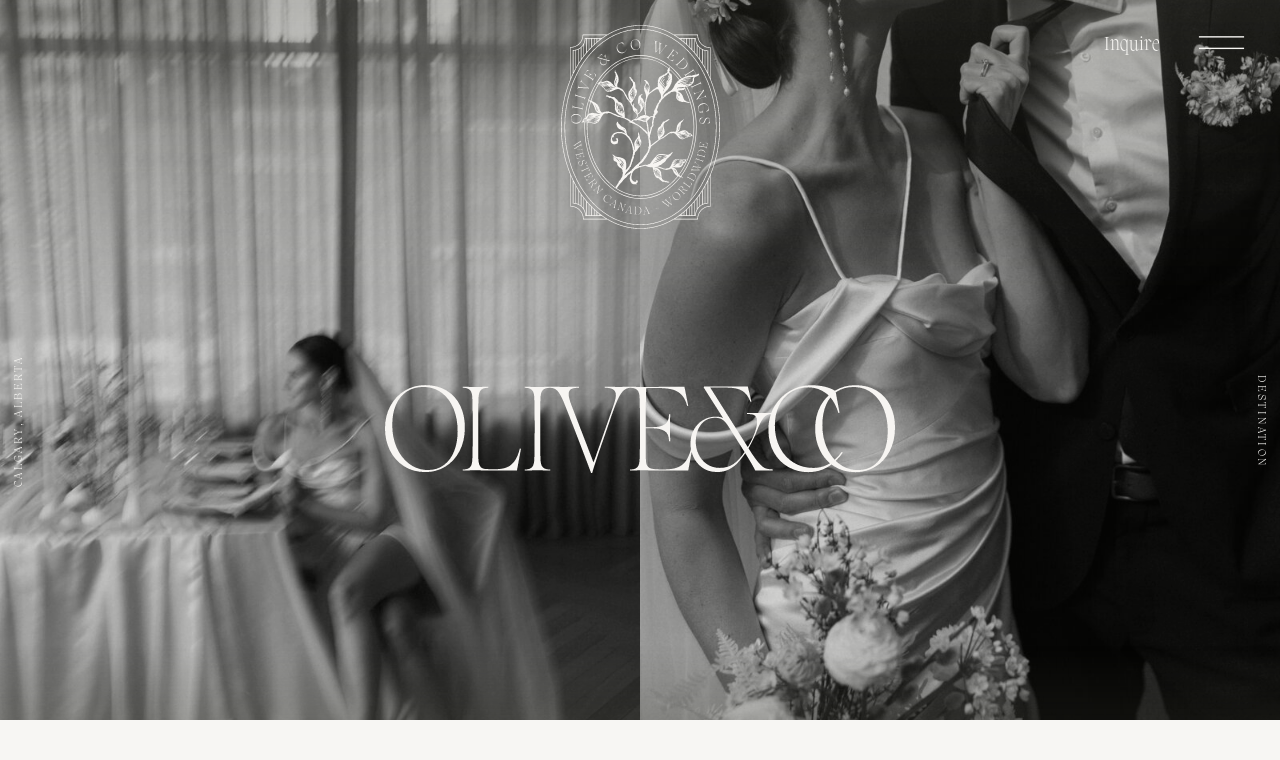

--- FILE ---
content_type: text/html; charset=UTF-8
request_url: https://www.oliveandcoweddings.com/
body_size: 23703
content:
<!DOCTYPE html>
<html class="d" lang="">
  <head>
    <meta charset="UTF-8" />
    <meta name="viewport" content="width=device-width, initial-scale=1" />
    <title>Olive & Co | Calgary, Banff, Okanagan Wedding Planner</title>
      <link rel="icon" type="image/png" href="//static.showit.co/200/ivuNyEtf6g6AxGEEJQt9yA/224859/olive_and_co_favicon.png" />
      <link rel="preconnect" href="https://static.showit.co" />
      <meta name="description" content="Olive & Co Weddings specializes in high end event planning & design in the Calgary, Banff, Okanagan & Vancouver areas." />
      <link rel="canonical" href="https://www.oliveandcoweddings.com" />
      <meta property="og:image" content="https://static.showit.co/1200/1q5rCzvWRTS4ff1C8VXbFg/224859/sjpreview-75.jpg" />
    
    <link rel="preconnect" href="https://fonts.googleapis.com">
<link rel="preconnect" href="https://fonts.gstatic.com" crossorigin>
<link href="https://fonts.googleapis.com/css?family=Libre+Franklin:500|Libre+Franklin:regular|Libre+Franklin:300|Libre+Franklin:600" rel="stylesheet" type="text/css"/>
<style>
@font-face{font-family:Migra Extra Light;src:url('//static.showit.co/file/7wTf4BbcbvmuSpdFWQa5-g/shared/migra-extralight.woff');}
@font-face{font-family:Migra Italic Extra Light;src:url('//static.showit.co/file/gzeKABOMPyY2NQhS_V4E8A/shared/migraitalic-extralightitalic_1.woff');}
@font-face{font-family:Ponte Extra Light;src:url('//static.showit.co/file/Fb6f8M9lrJvy0ILriu3Q0Q/shared/ponte-extralight-webfont.woff');}
@font-face{font-family:Ponte Light;src:url('//static.showit.co/file/qksa-narvW-EVSGLodvlEA/shared/pontetrialsilktype-light.woff');}
 </style>
    <script id="init_data" type="application/json">
      {"mobile":{"w":320,"bgMediaType":"none","defaultTrIn":{"type":"fade"},"defaultTrOut":{"type":"fade"},"bgFillType":"color","bgColor":"colors-7"},"desktop":{"w":1200,"bgColor":"colors-7","bgMediaType":"none","bgFillType":"color"},"sid":"9qyvdq6e8oeowo6deno6sa","break":768,"assetURL":"//static.showit.co","contactFormId":"224859/364334","cfAction":"aHR0cHM6Ly9jbGllbnRzZXJ2aWNlLnNob3dpdC5jby9jb250YWN0Zm9ybQ==","sgAction":"aHR0cHM6Ly9jbGllbnRzZXJ2aWNlLnNob3dpdC5jby9zb2NpYWxncmlk","blockData":[{"slug":"welcome","visible":"a","states":[],"d":{"h":842,"w":1200,"nature":"wH","trIn":{"type":"fade","delay":1.25,"duration":1},"bgFillType":"color","bgColor":"#272725","bgMediaType":"none","tr":{"in":{"cl":"fadeIn","d":1,"dl":1.25}}},"m":{"h":462,"w":320,"nature":"wH","bgFillType":"color","bgColor":"#1d1d1d","bgMediaType":"none"}},{"slug":"intro","visible":"a","states":[],"d":{"h":1127,"w":1200,"bgFillType":"color","bgColor":"colors-6","bgMediaType":"image","bgImage":{"key":"0u4iSUGFsoHCSZlifSIXlA/shared/paper_texture_by_freeject_net_7.jpg","aspect_ratio":0.66675,"title":"paper texture by freeject.net 7","type":"asset"},"bgOpacity":25},"m":{"h":1462,"w":320,"bgFillType":"color","bgColor":"colors-6","bgMediaType":"image","bgImage":{"key":"0u4iSUGFsoHCSZlifSIXlA/shared/paper_texture_by_freeject_net_7.jpg","aspect_ratio":0.66675,"title":"paper texture by freeject.net 7","type":"asset"},"bgOpacity":25}},{"slug":"offerings-1","visible":"a","states":[],"d":{"h":1101,"w":1200,"locking":{"side":"st"},"bgFillType":"color","bgColor":"colors-7","bgMediaType":"none"},"m":{"h":486,"w":320,"locking":{"side":"st"},"bgFillType":"color","bgColor":"colors-7","bgMediaType":"none"}},{"slug":"floating-images","visible":"a","states":[],"d":{"h":976,"w":1200,"bgFillType":"color","bgColor":"#000000:0","bgMediaType":"none"},"m":{"h":713,"w":320,"bgFillType":"color","bgColor":"#000000:0","bgMediaType":"none"}},{"slug":"press-features","visible":"a","states":[],"d":{"h":265,"w":1200,"bgFillType":"color","bgColor":"colors-7","bgMediaType":"none"},"m":{"h":412,"w":320,"bgFillType":"color","bgColor":"colors-7","bgMediaType":"none"}},{"slug":"testimonials-light","visible":"a","states":[{"d":{"bgFillType":"color","bgColor":"#000000:0","bgMediaType":"none"},"m":{"bgFillType":"color","bgColor":"#000000:0","bgMediaType":"none"},"slug":"view-1"},{"d":{"bgFillType":"color","bgColor":"#000000:0","bgMediaType":"none"},"m":{"bgFillType":"color","bgColor":"#000000:0","bgMediaType":"none"},"slug":"view-1-1"},{"d":{"bgFillType":"color","bgColor":"#000000:0","bgMediaType":"none"},"m":{"bgFillType":"color","bgColor":"#000000:0","bgMediaType":"none"},"slug":"view-1-2"}],"d":{"h":627,"w":1200,"bgFillType":"color","bgColor":"colors-2","bgMediaType":"image","bgImage":{"key":"NHOfir_2-R6yv8ufG_MAiw/224859/paper_texture_by_freeject_net_7.jpg","aspect_ratio":0.66675,"title":"paper texture by freeject.net 7","type":"asset"},"bgOpacity":16,"bgPos":"cm","bgScale":"cover","bgScroll":"p"},"m":{"h":556,"w":320,"bgFillType":"color","bgColor":"colors-2","bgMediaType":"image","bgImage":{"key":"NHOfir_2-R6yv8ufG_MAiw/224859/paper_texture_by_freeject_net_7.jpg","aspect_ratio":0.66675,"title":"paper texture by freeject.net 7","type":"asset"},"bgOpacity":16,"bgPos":"cm","bgScale":"cover","bgScroll":"p"},"stateTrans":[{},{},{}]},{"slug":"image","visible":"a","states":[],"d":{"h":686,"w":1200,"bgFillType":"color","bgColor":"colors-7","bgMediaType":"image","bgImage":{"key":"9RQYFK8DFktWlBOt90Vuww/shared/calgary_wedding_planner_olive_and_co_4_large.jpg","aspect_ratio":1.50766,"title":"Calgary Wedding Planner Olive & Co 4 Large","type":"asset"},"bgScroll":"f"},"m":{"h":237,"w":320,"bgFillType":"color","bgColor":"colors-7","bgMediaType":"image","bgImage":{"key":"9RQYFK8DFktWlBOt90Vuww/shared/calgary_wedding_planner_olive_and_co_4_large.jpg","aspect_ratio":1.50766,"title":"Calgary Wedding Planner Olive & Co 4 Large","type":"asset"},"bgScroll":"f"}},{"slug":"why-olive-and-co","visible":"a","states":[],"d":{"h":568,"w":1200,"bgFillType":"color","bgColor":"colors-6","bgMediaType":"none"},"m":{"h":847,"w":320,"bgFillType":"color","bgColor":"colors-6","bgMediaType":"none"}},{"slug":"meet-elizabeth","visible":"a","states":[],"d":{"h":556,"w":1200,"bgFillType":"color","bgColor":"#dbdbcc","bgMediaType":"none"},"m":{"h":712,"w":320,"bgFillType":"color","bgColor":"#dbdbcc","bgMediaType":"none"}},{"slug":"gallery","visible":"a","states":[],"d":{"h":843,"w":1200,"nature":"dH","bgFillType":"color","bgColor":"colors-5","bgMediaType":"none"},"m":{"h":589,"w":320,"bgFillType":"color","bgColor":"colors-5","bgMediaType":"none"}},{"slug":"call-to-action","visible":"a","states":[],"d":{"h":666,"w":1200,"bgFillType":"color","bgColor":"colors-1","bgMediaType":"image","bgImage":{"key":"4mX5WtHgSUyo9xGhKKA6qg/shared/gfxb8740.jpg","aspect_ratio":1.33333,"title":"GFXB8740","type":"asset"},"bgOpacity":60,"bgPos":"ct","bgScale":"cover","bgScroll":"x"},"m":{"h":381,"w":320,"bgFillType":"color","bgColor":"colors-1","bgMediaType":"image","bgImage":{"key":"Hko_USvZT9mHg3eq_RUAgQ/shared/gfxa0039.jpg","aspect_ratio":0.75,"title":"GFXA0039","type":"asset"},"bgOpacity":60,"bgPos":"cm","bgScale":"cover","bgScroll":"f"}},{"slug":"footer","visible":"a","states":[],"d":{"h":751,"w":1200,"bgFillType":"color","bgColor":"colors-1","bgMediaType":"none"},"m":{"h":856,"w":320,"bgFillType":"color","bgColor":"colors-1","bgMediaType":"none"}},{"slug":"left","visible":"d","states":[],"d":{"h":600,"w":1200,"locking":{"side":"t"},"nature":"wH","trIn":{"type":"slide","duration":1.25,"direction":"Down"},"trOut":{"type":"slide","duration":1,"direction":"Up"},"stateTrIn":{"type":"slide","duration":1.25,"direction":"Up"},"bgFillType":"color","bgColor":"#000000:0","bgMediaType":"none","tr":{"in":{"cl":"slideInDown","d":1.25,"dl":"0"},"out":{"cl":"slideOutUp","d":1,"dl":"0"}}},"m":{"h":200,"w":320,"locking":{"side":"t"},"nature":"wH","trIn":{"type":"slide","duration":1.25,"direction":"Down"},"trOut":{"type":"slide","duration":1,"direction":"Up"},"bgFillType":"color","bgColor":"#000000:0","bgMediaType":"none","tr":{"in":{"cl":"slideInDown","d":1.25,"dl":"0"},"out":{"cl":"slideOutUp","d":1,"dl":"0"}}}},{"slug":"right","visible":"a","states":[],"d":{"h":827,"w":1200,"locking":{"side":"t"},"nature":"wH","trIn":{"type":"slide","duration":1.25,"direction":"Up"},"trOut":{"type":"slide","duration":1,"direction":"Down"},"stateTrIn":{"type":"slide","duration":1.75,"direction":"Down"},"stateTrOut":{"type":"slide","direction":"Up"},"bgFillType":"color","bgColor":"#000000:0","bgMediaType":"none","tr":{"in":{"cl":"slideInUp","d":1.25,"dl":"0"},"out":{"cl":"slideOutDown","d":1,"dl":"0"}}},"m":{"h":547,"w":320,"locking":{"side":"t"},"nature":"wH","trIn":{"type":"slide","duration":1.25,"direction":"Up"},"trOut":{"type":"slide","duration":1,"direction":"Down"},"stateTrIn":{"type":"slide","duration":1.75,"direction":"Down"},"stateTrOut":{"type":"slide","direction":"Up"},"bgFillType":"color","bgColor":"#000000:0","bgMediaType":"none","tr":{"in":{"cl":"slideInUp","d":1.25,"dl":"0"},"out":{"cl":"slideOutDown","d":1,"dl":"0"}}}}],"elementData":[{"type":"gallery","visible":"d","id":"welcome_0","blockId":"welcome","m":{"x":48,"y":56,"w":224,"h":261.8,"a":0},"d":{"x":600,"y":0,"w":600,"h":842,"a":0,"o":90,"lockH":"rs","lockV":"s"},"imgs":[{"key":"rNq0NzZ9RNeqI20OqWV2nQ/224859/sjpreview-59.jpg","ar":1.49813},{"key":"-MUuzD4kRsCTrUHHDRUrdQ/224859/4p6a8955.jpg","ar":0.66675},{"key":"s-YJY2Ui32hVcMDc5EtTlg/224859/calgary_wedding_photographer0520.jpg","ar":0.66688},{"key":"LNG9Rf0KTeiSeq8qzqQOtA/224859/4p6a1759.jpg","ar":0.6668},{"key":"_LWnxJ9LSKiuESDveB2S0Q/224859/gfxa9944.jpg","ar":1.33333},{"key":"GULsEnfBR76JNaAUYdYQmQ/224859/0l6a1491_websize.jpg","ar":0.73188}],"ch":1,"gal":"simple"},{"type":"gallery","visible":"a","id":"welcome_1","blockId":"welcome","m":{"x":0,"y":0,"w":320,"h":462,"a":0,"lockV":"s"},"d":{"x":0,"y":0,"w":600,"h":842,"a":0,"o":90,"lockH":"ls","lockV":"s"},"imgs":[{"key":"1q5rCzvWRTS4ff1C8VXbFg/224859/sjpreview-75.jpg","ar":1.49813},{"key":"PzTKPrzKRPmxKejpnfFJzQ/224859/4p6a8506.jpg","ar":0.66667},{"key":"V2_5ps8ZnPt_GGYS5PwXoQ/224859/calgary_wedding_photographer0654.jpg","ar":0.66688},{"key":"timdTTJxTvqTul5F1fexjA/224859/bridalformals-68.jpg","ar":1.509},{"key":"Hko_USvZT9mHg3eq_RUAgQ/224859/gfxa0039.jpg","ar":0.75},{"key":"evvwldeARYGrixnv3BfTlQ/224859/3p7a9948.jpg","ar":0.66659}],"ch":1,"gal":"simple"},{"type":"simple","visible":"a","id":"welcome_2","blockId":"welcome","m":{"x":-3,"y":0,"w":323,"h":213,"a":180,"lockV":"t"},"d":{"x":-4,"y":0,"w":1210,"h":304,"a":180,"lockH":"s","lockV":"t"}},{"type":"icon","visible":"a","id":"welcome_3","blockId":"welcome","m":{"x":274,"y":10,"w":37,"h":44,"a":0,"lockV":"t"},"d":{"x":1112,"y":3,"w":59,"h":79,"a":0,"lockH":"r","lockV":"t"},"pc":[{"type":"show","block":"left"},{"type":"show","block":"right"}]},{"type":"text","visible":"d","id":"welcome_4","blockId":"welcome","m":{"x":48,"y":657,"w":224,"h":37,"a":0},"d":{"x":1011,"y":36,"w":82,"h":25,"a":0,"lockH":"r","lockV":"t"}},{"type":"svg","visible":"a","id":"welcome_5","blockId":"welcome","m":{"x":39,"y":188,"w":243,"h":78,"a":0},"d":{"x":345,"y":361,"w":510,"h":135,"a":0},"c":{"key":"ls1rOxL74xvywpJTIQH8GA/shared/olive-and-co-primary-horizontal-no-tag-off-white-rgb.svg","aspect_ratio":5.76923}},{"type":"simple","visible":"a","id":"welcome_6","blockId":"welcome","m":{"x":0,"y":304,"w":320,"h":158,"a":0,"lockV":"b"},"d":{"x":-10,"y":645,"w":1210,"h":197,"a":0,"lockH":"s","lockV":"b"}},{"type":"text","visible":"a","id":"welcome_7","blockId":"welcome","m":{"x":8,"y":377,"w":309,"h":33,"a":0,"lockV":"b"},"d":{"x":42,"y":700,"w":1129,"h":60,"a":0,"trIn":{"cl":"fadeIn","d":1,"dl":0.75},"lockV":"b"},"pc":[{"type":"show"}]},{"type":"text","visible":"a","id":"welcome_8","blockId":"welcome","m":{"x":6,"y":374,"w":309,"h":25,"a":0,"lockV":"b"},"d":{"x":42,"y":730,"w":1129,"h":42,"a":0,"trIn":{"cl":"fadeIn","d":1,"dl":0.75},"lockV":"b"},"pc":[{"type":"show"}]},{"type":"svg","visible":"a","id":"welcome_9","blockId":"welcome","m":{"x":111,"y":16,"w":98,"h":115,"a":0,"lockV":"t"},"d":{"x":521,"y":24,"w":159,"h":206,"a":0,"lockV":"t"},"c":{"key":"x57Ikl6JR3okyjVeZeWhEA/shared/olive-and-co-badge-transparent-off-white-rgb.svg","aspect_ratio":0.78}},{"type":"text","visible":"d","id":"welcome_10","blockId":"welcome","m":{"x":109,"y":179,"w":186,"h":17,"a":90},"d":{"x":-78,"y":413,"w":197,"h":17,"a":270,"lockH":"l"}},{"type":"text","visible":"d","id":"welcome_11","blockId":"welcome","m":{"x":-23,"y":205,"w":102,"h":17,"a":270},"d":{"x":1081,"y":413,"w":197,"h":17,"a":90,"lockH":"r"}},{"type":"text","visible":"a","id":"intro_0","blockId":"intro","m":{"x":7,"y":97,"w":307,"h":97,"a":0,"trIn":{"cl":"fadeIn","d":1,"dl":0.25}},"d":{"x":156,"y":194,"w":888,"h":163,"a":0,"trIn":{"cl":"fadeIn","d":1,"dl":0.25}}},{"type":"simple","visible":"a","id":"intro_1","blockId":"intro","m":{"x":26,"y":1077,"w":268,"h":323,"a":0},"d":{"x":823,"y":510,"w":395,"h":511,"a":0}},{"type":"simple","visible":"a","id":"intro_2","blockId":"intro","m":{"x":26,"y":1077,"w":268,"h":323,"a":0},"d":{"x":-12,"y":510,"w":389,"h":511,"a":0}},{"type":"simple","visible":"a","id":"intro_3","blockId":"intro","m":{"x":26,"y":1077,"w":268,"h":323,"a":0},"d":{"x":403,"y":510,"w":395,"h":511,"a":0}},{"type":"text","visible":"a","id":"intro_4","blockId":"intro","m":{"x":73,"y":75,"w":169,"h":15,"a":0,"trIn":{"cl":"fadeIn","d":1,"dl":"0"}},"d":{"x":455,"y":162,"w":292,"h":32,"a":0,"trIn":{"cl":"fadeIn","d":1,"dl":"0"}}},{"type":"text","visible":"a","id":"intro_5","blockId":"intro","m":{"x":111,"y":272,"w":91,"h":25,"a":0,"trIn":{"cl":"fadeIn","d":1,"dl":0.5}},"d":{"x":455,"y":412,"w":292,"h":32,"a":0,"trIn":{"cl":"fadeIn","d":1,"dl":0.5}}},{"type":"graphic","visible":"a","id":"intro_6","blockId":"intro","m":{"x":26,"y":1077,"w":268,"h":323,"a":0},"d":{"x":823,"y":510,"w":395,"h":511,"a":0,"o":80,"gs":{"s":50}},"c":{"key":"aTj2fGZJS86qzzORTRK7ug/224859/sjpreview-13.jpg","aspect_ratio":0.6675}},{"type":"graphic","visible":"a","id":"intro_7","blockId":"intro","m":{"x":26,"y":708,"w":268,"h":323,"a":0},"d":{"x":403,"y":510,"w":395,"h":511,"a":0,"o":90,"gs":{"s":50}},"c":{"key":"R2J1xrxKQ2W4UwC2bhmoCA/224859/098a7835.jpg","aspect_ratio":0.66667}},{"type":"graphic","visible":"a","id":"intro_8","blockId":"intro","m":{"x":26,"y":342,"w":268,"h":323,"a":0},"d":{"x":-12,"y":510,"w":389,"h":511,"a":0,"o":80,"gs":{"s":50}},"c":{"key":"unSJM6FHUZ-KzQKiN6Z9pw/224859/3m9a3032.jpg","aspect_ratio":0.66667}},{"type":"line","visible":"a","id":"intro_9","blockId":"intro","m":{"x":123,"y":291,"w":69,"h":1,"a":0,"trIn":{"cl":"fadeIn","d":1,"dl":0.5}},"d":{"x":553,"y":428,"w":95,"h":1,"a":0,"trIn":{"cl":"fadeIn","d":1,"dl":0.5}}},{"type":"text","visible":"a","id":"intro_10","blockId":"intro","m":{"x":41,"y":1138,"w":120,"h":40,"a":0},"d":{"x":847,"y":612,"w":302,"h":60,"a":0}},{"type":"text","visible":"a","id":"intro_11","blockId":"intro","m":{"x":41,"y":1105,"w":120,"h":40,"a":0},"d":{"x":847,"y":572,"w":362,"h":431,"a":0}},{"type":"text","visible":"a","id":"intro_12","blockId":"intro","m":{"x":41,"y":631,"w":120,"h":40,"a":0},"d":{"x":3,"y":973,"w":302,"h":60,"a":0}},{"type":"text","visible":"a","id":"intro_13","blockId":"intro","m":{"x":41,"y":997,"w":120,"h":40,"a":0},"d":{"x":437,"y":973,"w":302,"h":60,"a":0}},{"type":"text","visible":"a","id":"intro_14","blockId":"intro","m":{"x":41,"y":1365,"w":120,"h":40,"a":0},"d":{"x":847,"y":973,"w":302,"h":60,"a":0}},{"type":"text","visible":"a","id":"intro_15","blockId":"intro","m":{"x":41,"y":415,"w":189,"h":40,"a":0},"d":{"x":12,"y":617,"w":395,"h":124,"a":0,"o":100}},{"type":"text","visible":"a","id":"intro_16","blockId":"intro","m":{"x":41,"y":382,"w":120,"h":40,"a":0},"d":{"x":12,"y":572,"w":360,"h":449,"a":0,"o":100}},{"type":"text","visible":"a","id":"intro_17","blockId":"intro","m":{"x":41,"y":773,"w":230,"h":40,"a":0},"d":{"x":425,"y":617,"w":359,"h":392,"a":0}},{"type":"text","visible":"a","id":"intro_18","blockId":"intro","m":{"x":41,"y":741,"w":120,"h":40,"a":0},"d":{"x":425,"y":577,"w":367,"h":432,"a":0}},{"type":"graphic","visible":"d","id":"intro_19","blockId":"intro","m":{"x":14,"y":770,"w":320,"h":258,"a":0},"d":{"x":823,"y":510,"w":395,"h":511,"a":0,"gs":{"s":50}},"c":{"key":"aTj2fGZJS86qzzORTRK7ug/224859/sjpreview-13.jpg","aspect_ratio":0.6675}},{"type":"graphic","visible":"d","id":"intro_20","blockId":"intro","m":{"x":11,"y":390,"w":301,"h":271,"a":0},"d":{"x":403,"y":510,"w":395,"h":511,"a":0,"gs":{"s":50}},"c":{"key":"R2J1xrxKQ2W4UwC2bhmoCA/224859/098a7835.jpg","aspect_ratio":0.66667}},{"type":"graphic","visible":"d","id":"intro_21","blockId":"intro","m":{"x":14,"y":578,"w":311,"h":192,"a":0},"d":{"x":-12,"y":510,"w":389,"h":511,"a":0},"c":{"key":"unSJM6FHUZ-KzQKiN6Z9pw/224859/3m9a3032.jpg","aspect_ratio":0.66667}},{"type":"text","visible":"a","id":"offerings-1_0","blockId":"offerings-1","m":{"x":-8,"y":269,"w":336,"h":40,"a":0,"trIn":{"cl":"slideInUp","d":2,"dl":0.25}},"d":{"x":40,"y":464,"w":1120,"h":61,"a":0,"trIn":{"cl":"slideInUp","d":2,"dl":0}}},{"type":"text","visible":"a","id":"offerings-1_1","blockId":"offerings-1","m":{"x":13,"y":185,"w":294,"h":44,"a":0,"trIn":{"cl":"slideInUp","d":2,"dl":0.25}},"d":{"x":40,"y":355,"w":1120,"h":61,"a":0,"trIn":{"cl":"slideInUp","d":2,"dl":0}}},{"type":"text","visible":"a","id":"offerings-1_2","blockId":"offerings-1","m":{"x":-8,"y":101,"w":336,"h":56,"a":0,"trIn":{"cl":"slideInUp","d":2,"dl":0.25}},"d":{"x":40,"y":246,"w":1120,"h":61,"a":0,"trIn":{"cl":"slideInUp","d":2,"dl":0}}},{"type":"text","visible":"a","id":"offerings-1_3","blockId":"offerings-1","m":{"x":115,"y":69,"w":91,"h":25,"a":0},"d":{"x":454,"y":182,"w":292,"h":32,"a":0}},{"type":"svg","visible":"a","id":"offerings-1_4","blockId":"offerings-1","m":{"x":139,"y":392,"w":43,"h":37,"a":0},"d":{"x":532,"y":662,"w":135,"h":36,"a":0},"c":{"key":"0SpxGsxtPjcRdRM2-x6RoQ/shared/olive-and-co-rings-forest-rgb.svg","aspect_ratio":1.72667}},{"type":"text","visible":"a","id":"offerings-1_5","blockId":"offerings-1","m":{"x":115,"y":357,"w":91,"h":25,"a":0},"d":{"x":454,"y":576,"w":292,"h":32,"a":0}},{"type":"graphic","visible":"a","id":"floating-images_0","blockId":"floating-images","m":{"x":41,"y":343,"w":119,"h":165,"a":0},"d":{"x":146,"y":503,"w":141,"h":165,"a":0,"o":70},"c":{"key":"4EO3nZaEBgABaoSuxnaiYg/224859/3p7a6289.jpg","aspect_ratio":0.66667}},{"type":"graphic","visible":"a","id":"floating-images_1","blockId":"floating-images","m":{"x":20,"y":-35,"w":130,"h":167,"a":0},"d":{"x":904,"y":347,"w":168,"h":227,"a":0,"o":70,"gs":{"s":40}},"c":{"key":"0cCOy4JB1aXCoh3tK-TDWg/224859/calgary_wedding_photographer0203.jpg","aspect_ratio":1.49953}},{"type":"simple","visible":"a","id":"floating-images_2","blockId":"floating-images","m":{"x":0,"y":517,"w":320,"h":203,"a":0},"d":{"x":-61,"y":688,"w":1296,"h":295,"a":0,"lockH":"s"}},{"type":"graphic","visible":"a","id":"floating-images_3","blockId":"floating-images","m":{"x":204,"y":132,"w":100,"h":128,"a":0},"d":{"x":265,"y":63,"w":261,"h":322,"a":0,"o":80,"gs":{"s":40}},"c":{"key":"-MUuzD4kRsCTrUHHDRUrdQ/shared/4p6a8955.jpg","aspect_ratio":0.66675}},{"type":"svg","visible":"a","id":"press-features_0","blockId":"press-features","m":{"x":84,"y":319,"w":154,"h":39,"a":0,"trIn":{"cl":"fadeIn","d":1.25,"dl":0.75}},"d":{"x":825,"y":124,"w":255,"h":72,"a":0,"o":100,"gs":{"t":"fit"},"trIn":{"cl":"fadeIn","d":1,"dl":1}},"c":{"key":"U4RTn5Zk9b-f-EqqIJX2Dw/shared/weddingchicks.svg","aspect_ratio":13.59091}},{"type":"graphic","visible":"a","id":"press-features_1","blockId":"press-features","m":{"x":79,"y":179,"w":164,"h":38,"a":0,"trIn":{"cl":"fadeIn","d":1.25,"dl":0.25}},"d":{"x":329,"y":124,"w":193,"h":72,"a":0,"o":100,"gs":{"t":"fit"},"trIn":{"cl":"fadeIn","d":1,"dl":0.5}},"c":{"key":"Ny8Jk47So2FQ7yaQ_s0lCg/shared/bronte_bride.png","aspect_ratio":5}},{"type":"graphic","visible":"a","id":"press-features_2","blockId":"press-features","m":{"x":102,"y":249,"w":118,"h":56,"a":0,"trIn":{"cl":"fadeIn","d":1.25,"dl":0.5}},"d":{"x":575,"y":113,"w":210,"h":109,"a":0,"o":100,"gs":{"t":"fit"},"trIn":{"cl":"fadeIn","d":1,"dl":0.75}},"c":{"key":"d2yeIzbjzBZfLb9S8rtcNw/shared/confetti.png","aspect_ratio":2.7622}},{"type":"text","visible":"a","id":"press-features_3","blockId":"press-features","m":{"x":43,"y":33,"w":235,"h":27,"a":0},"d":{"x":449,"y":67,"w":302,"h":46,"a":0}},{"type":"line","visible":"m","id":"press-features_4","blockId":"press-features","m":{"x":50,"y":68,"w":221,"h":1,"a":0},"d":{"x":360,"y":105,"w":480,"h":1,"a":0}},{"type":"graphic","visible":"a","id":"press-features_5","blockId":"press-features","m":{"x":71,"y":108,"w":179,"h":36,"a":0,"trIn":{"cl":"fadeIn","d":1.25,"dl":"0"}},"d":{"x":120,"y":133,"w":129,"h":53,"a":0,"o":100,"gs":{"t":"fit"},"trIn":{"cl":"fadeIn","d":1,"dl":0.25}},"c":{"key":"ulG7xhI5RCWNoB6bIVvxjQ/shared/rocky_mountain_bride.png","aspect_ratio":2.83969}},{"type":"text","visible":"a","id":"testimonials-light_view-1_0","blockId":"testimonials-light","m":{"x":63,"y":70,"w":243,"h":84,"a":0},"d":{"x":229,"y":142,"w":855,"h":169,"a":0,"trIn":{"cl":"fadeIn","d":"0.5","dl":"0"}}},{"type":"text","visible":"a","id":"testimonials-light_view-1_1","blockId":"testimonials-light","m":{"x":65,"y":454,"w":100,"h":13,"a":0},"d":{"x":229,"y":481,"w":419,"h":22,"a":0}},{"type":"text","visible":"a","id":"testimonials-light_view-1_2","blockId":"testimonials-light","m":{"x":60,"y":210,"w":248,"h":224,"a":0},"d":{"x":229,"y":262,"w":685,"h":177,"a":0,"trIn":{"cl":"fadeIn","d":"0.5","dl":"0"}}},{"type":"text","visible":"a","id":"testimonials-light_view-1-1_0","blockId":"testimonials-light","m":{"x":60,"y":64,"w":246,"h":60,"a":0},"d":{"x":163,"y":89,"w":897,"h":169,"a":0,"trIn":{"cl":"fadeIn","d":"0.5","dl":"0"}}},{"type":"text","visible":"a","id":"testimonials-light_view-1-1_1","blockId":"testimonials-light","m":{"x":60,"y":480,"w":191,"h":21,"a":0},"d":{"x":163,"y":542,"w":419,"h":22,"a":0}},{"type":"text","visible":"d","id":"testimonials-light_view-1-1_2","blockId":"testimonials-light","m":{"x":74,"y":139,"w":218,"h":154,"a":0},"d":{"x":163,"y":196,"w":842,"h":326,"a":0,"trIn":{"cl":"fadeIn","d":"0.5","dl":"0"}}},{"type":"text","visible":"m","id":"testimonials-light_view-1-1_3","blockId":"testimonials-light","m":{"x":60,"y":169,"w":248,"h":311,"a":0},"d":{"x":176,"y":198,"w":842,"h":326,"a":0,"trIn":{"cl":"fadeIn","d":"0.5","dl":"0"}}},{"type":"text","visible":"a","id":"testimonials-light_view-1-2_0","blockId":"testimonials-light","m":{"x":60,"y":69,"w":248,"h":71,"a":0},"d":{"x":229,"y":142,"w":750,"h":169,"a":0,"trIn":{"cl":"fadeIn","d":"0.5","dl":"0"}}},{"type":"text","visible":"a","id":"testimonials-light_view-1-2_1","blockId":"testimonials-light","m":{"x":60,"y":456,"w":100,"h":13,"a":0},"d":{"x":229,"y":491,"w":419,"h":22,"a":0}},{"type":"text","visible":"a","id":"testimonials-light_view-1-2_2","blockId":"testimonials-light","m":{"x":60,"y":151,"w":254,"h":154,"a":0},"d":{"x":229,"y":260,"w":720,"h":177,"a":0,"trIn":{"cl":"fadeIn","d":"0.5","dl":"0"}}},{"type":"icon","visible":"a","id":"testimonials-light_1","blockId":"testimonials-light","m":{"x":267,"y":472,"w":41,"h":41,"a":0},"d":{"x":1099,"y":267,"w":50,"h":50,"a":0,"lockH":"r"}},{"type":"icon","visible":"d","id":"testimonials-light_2","blockId":"testimonials-light","m":{"x":267,"y":420,"w":41,"h":41,"a":0},"d":{"x":1099,"y":311,"w":50,"h":50,"a":180,"lockH":"r"}},{"type":"text","visible":"a","id":"testimonials-light_3","blockId":"testimonials-light","m":{"x":-216,"y":186,"w":456,"h":84,"a":270},"d":{"x":-312,"y":233,"w":758,"h":166,"a":270,"trIn":{"cl":"fadeIn","d":"0.5","dl":"0"},"lockH":"l"}},{"type":"text","visible":"a","id":"why-olive-and-co_0","blockId":"why-olive-and-co","m":{"x":16,"y":536,"w":288,"h":58,"a":0},"d":{"x":966,"y":192,"w":102,"h":48,"a":0}},{"type":"text","visible":"a","id":"why-olive-and-co_1","blockId":"why-olive-and-co","m":{"x":104,"y":720,"w":112,"h":15,"a":0},"d":{"x":454,"y":462,"w":292,"h":32,"a":0}},{"type":"text","visible":"a","id":"why-olive-and-co_2","blockId":"why-olive-and-co","m":{"x":28,"y":583,"w":265,"h":37,"a":0},"d":{"x":849,"y":289,"w":325,"h":165,"a":0}},{"type":"text","visible":"a","id":"why-olive-and-co_3","blockId":"why-olive-and-co","m":{"x":104,"y":194,"w":112,"h":15,"a":0},"d":{"x":42,"y":252,"w":292,"h":32,"a":0}},{"type":"line","visible":"a","id":"why-olive-and-co_4","blockId":"why-olive-and-co","m":{"x":114,"y":735,"w":93,"h":1,"a":0},"d":{"x":541,"y":478,"w":118,"h":1,"a":0}},{"type":"svg","visible":"a","id":"why-olive-and-co_5","blockId":"why-olive-and-co","m":{"x":251,"y":-85,"w":109,"h":140,"a":0},"d":{"x":-126,"y":-172,"w":277,"h":355,"a":146,"lockH":"l"},"c":{"key":"HRq3m7xiyz1r1VQGGyfhAA/shared/olive-and-co-leaves-1-white-rgb.svg","aspect_ratio":0.78}},{"type":"svg","visible":"a","id":"why-olive-and-co_6","blockId":"why-olive-and-co","m":{"x":-51,"y":424,"w":135,"h":140,"a":0},"d":{"x":1038,"y":-112,"w":264,"h":275,"a":223,"lockH":"r"},"c":{"key":"UBJX-a50gt0D2TZYMw_sQw/shared/olive-and-co-leaves-2-off-white-rgb.svg","aspect_ratio":0.96667}},{"type":"text","visible":"a","id":"why-olive-and-co_7","blockId":"why-olive-and-co","m":{"x":16,"y":99,"w":288,"h":58,"a":0},"d":{"x":335,"y":119,"w":530,"h":48,"a":0}},{"type":"text","visible":"a","id":"why-olive-and-co_8","blockId":"why-olive-and-co","m":{"x":16,"y":165,"w":288,"h":58,"a":0},"d":{"x":137,"y":192,"w":102,"h":48,"a":0}},{"type":"text","visible":"a","id":"why-olive-and-co_9","blockId":"why-olive-and-co","m":{"x":16,"y":349,"w":288,"h":58,"a":0},"d":{"x":549,"y":192,"w":102,"h":48,"a":0}},{"type":"text","visible":"a","id":"why-olive-and-co_10","blockId":"why-olive-and-co","m":{"x":28,"y":214,"w":265,"h":37,"a":0},"d":{"x":34,"y":289,"w":308,"h":100,"a":0}},{"type":"text","visible":"a","id":"why-olive-and-co_11","blockId":"why-olive-and-co","m":{"x":28,"y":393,"w":265,"h":37,"a":0},"d":{"x":436,"y":289,"w":328,"h":123,"a":0}},{"type":"text","visible":"a","id":"why-olive-and-co_12","blockId":"why-olive-and-co","m":{"x":64,"y":78,"w":193,"h":15,"a":0},"d":{"x":454,"y":87,"w":292,"h":32,"a":0}},{"type":"text","visible":"a","id":"why-olive-and-co_13","blockId":"why-olive-and-co","m":{"x":60,"y":378,"w":201,"h":15,"a":0},"d":{"x":455,"y":252,"w":292,"h":32,"a":0}},{"type":"text","visible":"a","id":"why-olive-and-co_14","blockId":"why-olive-and-co","m":{"x":50,"y":568,"w":220,"h":15,"a":0},"d":{"x":867,"y":252,"w":292,"h":32,"a":0}},{"type":"graphic","visible":"a","id":"meet-elizabeth_0","blockId":"meet-elizabeth","m":{"x":78,"y":-52,"w":164,"h":215,"a":0},"d":{"x":155,"y":-22,"w":359,"h":486,"a":0},"c":{"key":"nfRIcacU3J00aStkROPxRQ/shared/elizabeth_rabbitt_calgary_wedding_planner.png","aspect_ratio":0.78792}},{"type":"text","visible":"a","id":"meet-elizabeth_1","blockId":"meet-elizabeth","m":{"x":16,"y":238,"w":288,"h":58,"a":0},"d":{"x":655,"y":106,"w":380,"h":90,"a":0}},{"type":"text","visible":"a","id":"meet-elizabeth_2","blockId":"meet-elizabeth","m":{"x":104,"y":617,"w":112,"h":15,"a":0},"d":{"x":699,"y":432,"w":292,"h":32,"a":0}},{"type":"text","visible":"a","id":"meet-elizabeth_3","blockId":"meet-elizabeth","m":{"x":28,"y":305,"w":265,"h":37,"a":0},"d":{"x":596,"y":196,"w":498,"h":201,"a":0}},{"type":"text","visible":"a","id":"meet-elizabeth_4","blockId":"meet-elizabeth","m":{"x":104,"y":210,"w":112,"h":15,"a":0},"d":{"x":699,"y":74,"w":292,"h":32,"a":0}},{"type":"line","visible":"a","id":"meet-elizabeth_5","blockId":"meet-elizabeth","m":{"x":114,"y":632,"w":93,"h":1,"a":0},"d":{"x":786,"y":448,"w":118,"h":1,"a":0}},{"type":"svg","visible":"a","id":"meet-elizabeth_6","blockId":"meet-elizabeth","m":{"x":251,"y":-85,"w":109,"h":140,"a":0},"d":{"x":-7,"y":228,"w":277,"h":355,"a":43,"lockH":"l"},"c":{"key":"HRq3m7xiyz1r1VQGGyfhAA/shared/olive-and-co-leaves-1-white-rgb.svg","aspect_ratio":0.78}},{"type":"text","visible":"a","id":"gallery_0","blockId":"gallery","m":{"x":-8,"y":77,"w":336,"h":40,"a":0,"trIn":{"cl":"slideInUp","d":2,"dl":0.25}},"d":{"x":40,"y":54,"w":1120,"h":48,"a":0,"trIn":{"cl":"slideInUp","d":2,"dl":0}}},{"type":"gallery","visible":"a","id":"gallery_1","blockId":"gallery","m":{"x":0,"y":112,"w":320,"h":388,"a":0,"g":{"aa":1,"dots":true}},"d":{"x":-4,"y":124,"w":1208,"h":609,"a":0,"lockH":"s","g":{"aa":1,"preload":4,"dots":true}},"imgs":[{"key":"6EMjEhOXT9CetHYqqJbhYw/shared/sjpreview-91.jpg","ar":0.6675},{"key":"H_Q7-1vjt7gqKLfwJWijcg/shared/loverstyledshoot-19.jpg","ar":0.66667},{"key":"sJn3NTvFTx2B4snulVxOmg/shared/justine_milton_photography-397.jpg","ar":0.66667},{"key":"A52FMuXwRN-2ei9HrPGbsw/shared/peaches_paris_and_pianos_meg_seitz-81.jpg","ar":0.75},{"key":"H0Ed1pCjQQuddvMMenIhzA/shared/the-malcolm-hotel-canmore-alberta-wedding-94.jpg","ar":1.5},{"key":"evvwldeARYGrixnv3BfTlQ/shared/3p7a9948.jpg","ar":0.66659},{"key":"SgutHfH5SWGZBVZw5KRmfg/shared/gfxa9953.jpg","ar":0.75},{"key":"mlJVUguaQtmMiBNU_-fwaQ/shared/4p6a8015.jpg","ar":0.66667},{"key":"HvpvKj5zab5LiXpP3pMywA/shared/preview_images-_mr_and_mrs_arnautovic_4.jpg","ar":0.66688},{"key":"1q5rCzvWRTS4ff1C8VXbFg/shared/sjpreview-75.jpg","ar":1.49813},{"key":"iLr-eYIsTsWGgQkm82okug/shared/098a7693.jpg","ar":0.66667},{"key":"-u5t2Fc34VuWDHxotXNmDg/shared/loverstyledshoot-73.jpg","ar":1.49986},{"key":"0Fn-ctHhQm2LSkw5nrfKhA/shared/4p6a7930.jpg","ar":0.66667},{"key":"g7Sve96aPwCL2T9CmaKCCw/shared/preview_images-_mr_and_mrs_arnautovic_2.jpg","ar":1.49953},{"key":"eFA2jY-J4cJDM23FycMorQ/shared/loverstyledshoot-192.jpg","ar":0.66667},{"key":"mMlvwRthI8Uj5F9txyj3Og/shared/preview_images-_mr_and_mrs_arnautovic_3.jpg","ar":0.66688},{"key":"sS1KEtHTXf1Yr9n0s538-w/224859/dy5a7146.jpg","ar":0.66667}],"gal":"sliding","g":{},"ch":1},{"type":"simple","visible":"a","id":"gallery_2","blockId":"gallery","m":{"x":-17,"y":534,"w":238,"h":1,"a":0},"d":{"x":-138,"y":774,"w":1160,"h":1,"a":0,"lockH":"ls","lockV":"b"}},{"type":"text","visible":"a","id":"gallery_3","blockId":"gallery","m":{"x":221,"y":529,"w":91,"h":25,"a":0},"d":{"x":1058,"y":766,"w":124,"h":18,"a":0,"lockH":"rs"}},{"type":"text","visible":"m","id":"gallery_4","blockId":"gallery","m":{"x":100,"y":48,"w":120,"h":40,"a":0},"d":{"x":510,"y":392,"w":180,"h":60,"a":0}},{"type":"text","visible":"a","id":"call-to-action_0","blockId":"call-to-action","m":{"x":9,"y":155,"w":303,"h":36,"a":0},"d":{"x":231,"y":236,"w":738,"h":77,"a":0}},{"type":"text","visible":"a","id":"call-to-action_1","blockId":"call-to-action","m":{"x":88,"y":98,"w":146,"h":14,"a":0},"d":{"x":424,"y":195,"w":352,"h":20,"a":0}},{"type":"text","visible":"a","id":"call-to-action_2","blockId":"call-to-action","m":{"x":53,"y":273,"w":214,"h":30,"a":0},"d":{"x":505,"y":437,"w":190,"h":21,"a":0}},{"type":"text","visible":"a","id":"call-to-action_3","blockId":"call-to-action","m":{"x":25,"y":186,"w":272,"h":40,"a":0},"d":{"x":303,"y":313,"w":595,"h":72,"a":0}},{"type":"line","visible":"a","id":"call-to-action_4","blockId":"call-to-action","m":{"x":125,"y":288,"w":71,"h":1,"a":0},"d":{"x":546,"y":456,"w":108,"h":1,"a":0}},{"type":"icon","visible":"a","id":"footer_0","blockId":"footer","m":{"x":128,"y":501,"w":23,"h":21,"a":0},"d":{"x":98,"y":236,"w":25,"h":30,"a":0}},{"type":"icon","visible":"a","id":"footer_1","blockId":"footer","m":{"x":86,"y":501,"w":23,"h":21,"a":0},"d":{"x":140,"y":236,"w":25,"h":30,"a":0}},{"type":"icon","visible":"a","id":"footer_2","blockId":"footer","m":{"x":170,"y":501,"w":23,"h":21,"a":0},"d":{"x":58,"y":236,"w":25,"h":30,"a":0}},{"type":"icon","visible":"a","id":"footer_3","blockId":"footer","m":{"x":212,"y":501,"w":23,"h":21,"a":0},"d":{"x":180,"y":236,"w":25,"h":30,"a":0}},{"type":"text","visible":"a","id":"footer_4","blockId":"footer","m":{"x":30,"y":399,"w":120,"h":16,"a":0},"d":{"x":987,"y":174,"w":133,"h":30,"a":0}},{"type":"text","visible":"a","id":"footer_5","blockId":"footer","m":{"x":34,"y":369,"w":112,"h":16,"a":0},"d":{"x":987,"y":139,"w":135,"h":30,"a":0}},{"type":"text","visible":"a","id":"footer_6","blockId":"footer","m":{"x":27,"y":429,"w":126,"h":16,"a":0},"d":{"x":987,"y":210,"w":156,"h":30,"a":0}},{"type":"text","visible":"a","id":"footer_7","blockId":"footer","m":{"x":168,"y":369,"w":123,"h":18,"a":0},"d":{"x":987,"y":245,"w":153,"h":30,"a":0}},{"type":"text","visible":"a","id":"footer_8","blockId":"footer","m":{"x":165,"y":427,"w":128,"h":18,"a":0},"d":{"x":987,"y":316,"w":152,"h":30,"a":0}},{"type":"text","visible":"a","id":"footer_9","blockId":"footer","m":{"x":16,"y":281,"w":288,"h":44,"a":0},"d":{"x":56,"y":142,"w":272,"h":54,"a":0}},{"type":"social","visible":"a","id":"footer_10","blockId":"footer","m":{"x":-2,"y":619,"w":322,"h":206,"a":0},"d":{"x":0,"y":418,"w":1200,"h":216,"a":0,"lockH":"s"}},{"type":"svg","visible":"a","id":"footer_11","blockId":"footer","m":{"x":47,"y":23,"w":224,"h":248,"a":0},"d":{"x":462,"y":85,"w":288,"h":250,"a":0},"c":{"key":"xX-_FsxROWxh4H1A3cwhcw/shared/olive-and-co-primary-w-vines-full-color-rgb.svg","aspect_ratio":1.41333}},{"type":"line","visible":"a","id":"footer_12","blockId":"footer","m":{"x":-10,"y":597,"w":340,"h":1,"a":0},"d":{"x":0,"y":664,"w":1200,"h":1,"a":0,"lockH":"s"}},{"type":"text","visible":"a","id":"footer_13","blockId":"footer","m":{"x":-2,"y":837,"w":325,"h":19,"a":0},"d":{"x":15,"y":700,"w":410,"h":18,"a":0}},{"type":"text","visible":"a","id":"footer_14","blockId":"footer","m":{"x":168,"y":398,"w":123,"h":18,"a":0},"d":{"x":986,"y":281,"w":153,"h":30,"a":0}},{"type":"graphic","visible":"a","id":"left_0","blockId":"left","m":{"x":78,"y":37,"w":151,"h":200,"a":0},"d":{"x":0,"y":0,"w":600,"h":617,"a":0,"gs":{"s":50},"lockH":"ls","lockV":"s"},"c":{"key":"O3xRkq9cCrSUR_Ls3eReVw/224859/calgary_wedding_photographer0544_1.jpg","aspect_ratio":1.39983}},{"type":"simple","visible":"a","id":"right_0","blockId":"right","m":{"x":-7,"y":0,"w":335,"h":547,"a":0,"lockV":"s"},"d":{"x":600,"y":0,"w":600,"h":827,"a":0,"lockH":"rs","lockV":"s"}},{"type":"svg","visible":"m","id":"right_1","blockId":"right","m":{"x":61,"y":256,"w":280,"h":310,"a":90,"lockV":"b"},"d":{"x":180,"y":41,"w":840,"h":746,"a":0},"c":{"key":"o8XsIfoW2fT_d6YtbnwujA/shared/olive-and-co-leaves-corner-off-white-rgb.svg","aspect_ratio":1.12667}},{"type":"graphic","visible":"a","id":"right_2","blockId":"right","m":{"x":-7,"y":0,"w":327,"h":547,"a":0,"lockV":"s"},"d":{"x":600,"y":0,"w":600,"h":827,"a":0,"o":30,"lockH":"rs","lockV":"s"},"c":{"key":"1Bl34owtbMwvLvszKU7dQQ/shared/paper_texture_by_freeject_net_8.jpg","aspect_ratio":0.66675}},{"type":"svg","visible":"d","id":"right_3","blockId":"right","m":{"x":8,"y":-111,"w":305,"h":665,"a":0,"lockV":"s"},"d":{"x":600,"y":0,"w":601,"h":831,"a":0,"o":40,"lockH":"rs","lockV":"s"},"c":{"key":"IybV9hAaYJin22o0QEkX4w/shared/olive-and-co-leaves-frame-off-white-rgb.svg","aspect_ratio":0.76667}},{"type":"text","visible":"a","id":"right_4","blockId":"right","m":{"x":47,"y":384,"w":227,"h":35,"a":0,"lockV":"t"},"d":{"x":766,"y":576,"w":275,"h":60,"a":0,"trIn":{"cl":"slideInUp","d":1.25,"dl":"0"},"lockH":"rs"}},{"type":"text","visible":"a","id":"right_5","blockId":"right","m":{"x":47,"y":277,"w":227,"h":35,"a":0,"lockV":"t"},"d":{"x":766,"y":428,"w":275,"h":60,"a":0,"trIn":{"cl":"slideInUp","d":1.25,"dl":"0"},"lockH":"rs"}},{"type":"text","visible":"a","id":"right_6","blockId":"right","m":{"x":47,"y":331,"w":227,"h":35,"a":0,"lockV":"t"},"d":{"x":766,"y":502,"w":275,"h":60,"a":0,"trIn":{"cl":"slideInUp","d":1.25,"dl":"0"},"lockH":"rs"}},{"type":"text","visible":"a","id":"right_7","blockId":"right","m":{"x":47,"y":224,"w":227,"h":35,"a":0,"lockV":"t"},"d":{"x":766,"y":354,"w":275,"h":60,"a":0,"trIn":{"cl":"slideInUp","d":1.25,"dl":"0"},"lockH":"rs"}},{"type":"text","visible":"a","id":"right_8","blockId":"right","m":{"x":47,"y":170,"w":227,"h":35,"a":0,"lockV":"t"},"d":{"x":766,"y":280,"w":275,"h":60,"a":0,"trIn":{"cl":"slideInUp","d":1.25,"dl":"0"},"lockH":"rs"}},{"type":"text","visible":"a","id":"right_9","blockId":"right","m":{"x":47,"y":117,"w":227,"h":35,"a":0,"lockV":"t"},"d":{"x":766,"y":206,"w":275,"h":60,"a":0,"trIn":{"cl":"slideInUp","d":1.25,"dl":"0"},"lockH":"rs"}},{"type":"icon","visible":"a","id":"right_10","blockId":"right","m":{"x":286,"y":13,"w":23,"h":24,"a":0,"lockV":"t"},"d":{"x":1155,"y":25,"w":22,"h":24,"a":0,"lockH":"r","lockV":"t"},"pc":[{"type":"hide","block":"right"},{"type":"hide","block":"left"}]},{"type":"icon","visible":"a","id":"right_11","blockId":"right","m":{"x":122,"y":499,"w":16,"h":16,"a":0,"lockV":"b"},"d":{"x":859,"y":705,"w":20,"h":18,"a":0,"lockH":"rs","lockV":"b"},"pc":[{"type":"hide","block":"right"}]},{"type":"icon","visible":"a","id":"right_12","blockId":"right","m":{"x":182,"y":499,"w":16,"h":16,"a":0,"lockV":"b"},"d":{"x":881,"y":705,"w":20,"h":18,"a":0,"lockH":"rs","lockV":"b"},"pc":[{"type":"hide","block":"right"}]},{"type":"icon","visible":"a","id":"right_13","blockId":"right","m":{"x":142,"y":499,"w":16,"h":16,"a":0,"lockV":"b"},"d":{"x":905,"y":705,"w":16,"h":18,"a":0,"lockH":"rs","lockV":"b"},"pc":[{"type":"hide","block":"right"}]},{"type":"icon","visible":"a","id":"right_14","blockId":"right","m":{"x":162,"y":499,"w":16,"h":16,"a":0,"lockV":"b"},"d":{"x":929,"y":705,"w":20,"h":18,"a":0,"lockH":"rs","lockV":"b"},"pc":[{"type":"hide","block":"right"}]},{"type":"svg","visible":"a","id":"right_15","blockId":"right","m":{"x":-12,"y":25,"w":93,"h":41,"a":0,"lockV":"t"},"d":{"x":875,"y":114,"w":56,"h":38,"a":0,"lockH":"rs"},"c":{"key":"tAkd6aLSG-qfoHS5fK7obQ/224859/olive-and-co-monogram-forest-rgb.svg","aspect_ratio":1.01333}}]}
    </script>
    <link
      rel="stylesheet"
      type="text/css"
      href="https://cdnjs.cloudflare.com/ajax/libs/animate.css/3.4.0/animate.min.css"
    />
    <script
      id="si-jquery"
      src="https://ajax.googleapis.com/ajax/libs/jquery/3.5.1/jquery.min.js"
    ></script>
    <script src="//lib.showit.co/widgets/sliding-gallery/2.0.4/gallery.js"></script>		
		<script src="//lib.showit.co/engine/2.2.7/showit-lib.min.js"></script>
		<script src="//lib.showit.co/engine/2.2.7/showit.min.js"></script>

    <script>
      
      function initPage(){
      
      }
    </script>
    <link rel="stylesheet" type="text/css" href="//lib.showit.co/engine/2.2.7/showit.css" />
    <style id="si-page-css">
      html.m {background-color:rgba(247,246,243,1);}
html.d {background-color:rgba(247,246,243,1);}
.d .st-d-title {color:rgba(61,57,18,1);text-transform:uppercase;line-height:1.1;letter-spacing:0em;font-size:55px;text-align:left;font-family:'Ponte Extra Light';font-weight:400;font-style:normal;}
.d .st-d-title.se-rc a {color:rgba(81,47,52,1);text-decoration:none;}
.d .st-d-title.se-rc a:hover {text-decoration:none;color:rgba(105,102,69,1);opacity:0.8;}
.m .st-m-title {color:rgba(61,57,18,1);text-transform:uppercase;line-height:1;letter-spacing:0em;font-size:35px;text-align:left;font-family:'Ponte Extra Light';font-weight:400;font-style:normal;}
.m .st-m-title.se-rc a {color:rgba(61,57,18,1);}
.m .st-m-title.se-rc a:hover {text-decoration:underline;color:rgba(61,57,18,1);opacity:0.8;}
.d .st-d-heading {color:rgba(61,57,18,1);line-height:1.4;letter-spacing:0em;font-size:26px;text-align:left;font-family:'Migra Extra Light';font-weight:400;font-style:normal;}
.d .st-d-heading.se-rc a {color:rgba(61,57,18,1);text-decoration:none;}
.d .st-d-heading.se-rc a:hover {text-decoration:none;color:rgba(105,102,69,1);opacity:0.8;}
.m .st-m-heading {color:rgba(61,57,18,1);line-height:1.2;letter-spacing:0em;font-size:24px;text-align:left;font-family:'Migra Extra Light';font-weight:400;font-style:normal;}
.m .st-m-heading.se-rc a {text-decoration:none;color:rgba(61,57,18,1);}
.m .st-m-heading.se-rc a:hover {text-decoration:none;color:rgba(61,57,18,1);opacity:0.8;}
.d .st-d-subheading {color:rgba(61,57,18,1);text-transform:uppercase;line-height:1.2;letter-spacing:0.2em;font-size:12px;text-align:left;font-family:'Migra Extra Light';font-weight:400;font-style:normal;}
.d .st-d-subheading.se-rc a {color:rgba(105,102,69,1);text-decoration:none;}
.d .st-d-subheading.se-rc a:hover {text-decoration:none;color:rgba(105,102,69,1);opacity:0.8;}
.m .st-m-subheading {color:rgba(61,57,18,1);text-transform:uppercase;line-height:1.2;letter-spacing:0.2em;font-size:12px;text-align:left;font-family:'Migra Extra Light';font-weight:400;font-style:normal;}
.m .st-m-subheading.se-rc a {text-decoration:none;color:rgba(61,57,18,1);}
.m .st-m-subheading.se-rc a:hover {text-decoration:none;color:rgba(61,57,18,1);opacity:0.8;}
.d .st-d-paragraph {color:rgba(61,57,18,1);line-height:1.9;letter-spacing:0em;font-size:15px;text-align:left;font-family:'Libre Franklin';font-weight:300;font-style:normal;}
.d .st-d-paragraph.se-rc a {color:rgba(61,57,18,1);}
.d .st-d-paragraph.se-rc a:hover {text-decoration:underline;color:rgba(105,102,69,1);opacity:0.8;}
.m .st-m-paragraph {color:rgba(61,57,18,1);line-height:1.9;letter-spacing:0.03em;font-size:14px;text-align:left;font-family:'Libre Franklin';font-weight:300;font-style:normal;}
.m .st-m-paragraph.se-rc a {color:rgba(61,57,18,1);}
.m .st-m-paragraph.se-rc a:hover {text-decoration:underline;color:rgba(61,57,18,1);opacity:0.8;}
.sib-welcome {z-index:1;}
.m .sib-welcome {height:462px;}
.d .sib-welcome {height:842px;}
.m .sib-welcome .ss-bg {background-color:rgba(29,29,29,1);}
.d .sib-welcome .ss-bg {background-color:rgba(39,39,37,1);}
.m .sib-welcome.sb-nm-wH .sc {height:462px;}
.d .sib-welcome.sb-nd-wH .sc {height:842px;}
.d .sie-welcome_0 {left:600px;top:0px;width:600px;height:842px;opacity:0.9;}
.m .sie-welcome_0 {left:48px;top:56px;width:224px;height:261.8px;opacity:0.9;display:none;}
.sie-welcome_0 img {border:none;}
.d .sie-welcome_0 .se-img {background-repeat:no-repeat;background-size:cover;background-position:50% 50%;}
.m .sie-welcome_0 .se-img {background-repeat:no-repeat;background-size:cover;background-position:50% 50%;}
.d .sie-welcome_1 {left:0px;top:0px;width:600px;height:842px;opacity:0.9;}
.m .sie-welcome_1 {left:0px;top:0px;width:320px;height:462px;opacity:0.9;}
.sie-welcome_1 img {border:none;}
.d .sie-welcome_1 .se-img {background-repeat:no-repeat;background-size:cover;background-position:50% 50%;}
.m .sie-welcome_1 .se-img {background-repeat:no-repeat;background-size:cover;background-position:50% 50%;}
.d .sie-welcome_2 {left:-4px;top:0px;width:1210px;height:304px;}
.m .sie-welcome_2 {left:-3px;top:0px;width:323px;height:213px;}
.d .sie-welcome_2 .se-simple:hover {}
.m .sie-welcome_2 .se-simple:hover {}
.d .sie-welcome_2 .se-simple {background-color:transparent;background-origin:border-box;background-image:linear-gradient(0deg, rgba(58,58,48,0.28) 0%, transparent 100%);}
.m .sie-welcome_2 .se-simple {background-color:transparent;background-origin:border-box;background-image:linear-gradient(0deg, rgba(58,58,48,0.28) 0%, transparent 100%);}
.d .sie-welcome_3:hover {opacity:1;transition-duration:0.5s;transition-property:opacity;}
.m .sie-welcome_3:hover {opacity:1;transition-duration:0.5s;transition-property:opacity;}
.d .sie-welcome_3 {left:1112px;top:3px;width:59px;height:79px;transition-duration:0.5s;transition-property:opacity;}
.m .sie-welcome_3 {left:274px;top:10px;width:37px;height:44px;transition-duration:0.5s;transition-property:opacity;}
.d .sie-welcome_3 svg {fill:rgba(247,246,243,1);transition-duration:0.5s;transition-property:fill;}
.m .sie-welcome_3 svg {fill:rgba(247,246,243,1);transition-duration:0.5s;transition-property:fill;}
.d .sie-welcome_3 svg:hover {fill:rgba(242,228,232,1);}
.m .sie-welcome_3 svg:hover {fill:rgba(242,228,232,1);}
.d .sie-welcome_4:hover {opacity:1;transition-duration:0.5s;transition-property:opacity;}
.m .sie-welcome_4:hover {opacity:1;transition-duration:0.5s;transition-property:opacity;}
.d .sie-welcome_4 {left:1011px;top:36px;width:82px;height:25px;transition-duration:0.5s;transition-property:opacity;}
.m .sie-welcome_4 {left:48px;top:657px;width:224px;height:37px;display:none;transition-duration:0.5s;transition-property:opacity;}
.d .sie-welcome_4-text:hover {color:rgba(247,246,243,1);font-family:'Migra Italic Extra Light';font-weight:400;font-style:normal;}
.m .sie-welcome_4-text:hover {color:rgba(247,246,243,1);font-family:'Migra Italic Extra Light';font-weight:400;font-style:normal;}
.d .sie-welcome_4-text {color:rgba(247,246,243,1);line-height:1;font-size:19px;text-align:center;transition-duration:0.5s;transition-property:color,font-family,font-weight,font-style;overflow:hidden;}
.m .sie-welcome_4-text {color:rgba(61,57,18,1);line-height:2.5;text-align:center;transition-duration:0.5s;transition-property:color,font-family,font-weight,font-style;overflow:hidden;}
.d .sie-welcome_5 {left:345px;top:361px;width:510px;height:135px;}
.m .sie-welcome_5 {left:39px;top:188px;width:243px;height:78px;}
.d .sie-welcome_5 .se-img {background-repeat:no-repeat;background-position:50%;background-size:contain;border-radius:inherit;}
.m .sie-welcome_5 .se-img {background-repeat:no-repeat;background-position:50%;background-size:contain;border-radius:inherit;}
.d .sie-welcome_6 {left:-10px;top:645px;width:1210px;height:197px;}
.m .sie-welcome_6 {left:0px;top:304px;width:320px;height:158px;}
.d .sie-welcome_6 .se-simple:hover {}
.m .sie-welcome_6 .se-simple:hover {}
.d .sie-welcome_6 .se-simple {background-color:transparent;background-origin:border-box;background-image:linear-gradient(0deg, rgba(58,58,48,0.58) 0%, transparent 100%);}
.m .sie-welcome_6 .se-simple {background-color:transparent;background-origin:border-box;background-image:linear-gradient(0deg, rgba(58,58,48,0.58) 0%, transparent 100%);}
.d .sie-welcome_7 {left:42px;top:700px;width:1129px;height:60px;}
.m .sie-welcome_7 {left:8px;top:377px;width:309px;height:33px;}
.d .sie-welcome_7-text {color:rgba(247,246,243,1);text-transform:none;line-height:1.2;letter-spacing:0em;font-size:32px;text-align:center;font-family:'Migra Italic Extra Light';font-weight:400;font-style:normal;}
.m .sie-welcome_7-text {color:rgba(247,246,243,1);text-transform:none;line-height:1.5;font-size:19px;text-align:center;font-family:'Migra Italic Extra Light';font-weight:400;font-style:normal;}
.d .sie-welcome_8 {left:42px;top:730px;width:1129px;height:42px;}
.m .sie-welcome_8 {left:6px;top:374px;width:309px;height:25px;}
.d .sie-welcome_8-text {color:rgba(247,246,243,1);text-transform:uppercase;line-height:0.5;letter-spacing:0em;font-size:39px;text-align:center;font-family:'Ponte Extra Light';font-weight:400;font-style:normal;}
.m .sie-welcome_8-text {color:rgba(247,246,243,1);text-transform:uppercase;line-height:1.5;font-size:19px;text-align:center;}
.d .sie-welcome_9 {left:521px;top:24px;width:159px;height:206px;}
.m .sie-welcome_9 {left:111px;top:16px;width:98px;height:115px;}
.d .sie-welcome_9 .se-img {background-repeat:no-repeat;background-position:50%;background-size:contain;border-radius:inherit;}
.m .sie-welcome_9 .se-img {background-repeat:no-repeat;background-position:50%;background-size:contain;border-radius:inherit;}
.d .sie-welcome_10 {left:-78px;top:413px;width:197px;height:17px;}
.m .sie-welcome_10 {left:109px;top:179px;width:186px;height:17px;display:none;}
.d .sie-welcome_10-text {color:rgba(247,246,243,1);text-align:center;}
.m .sie-welcome_10-text {color:rgba(247,246,243,1);text-align:center;}
.d .sie-welcome_11 {left:1081px;top:413px;width:197px;height:17px;}
.m .sie-welcome_11 {left:-23px;top:205px;width:102px;height:17px;display:none;}
.d .sie-welcome_11-text {color:rgba(247,246,243,1);text-align:center;}
.m .sie-welcome_11-text {color:rgba(247,246,243,1);text-align:center;}
.sib-intro {z-index:1;}
.m .sib-intro {height:1462px;}
.d .sib-intro {height:1127px;}
.m .sib-intro .ss-bg {background-color:rgba(228,225,214,1);}
.d .sib-intro .ss-bg {background-color:rgba(228,225,214,1);}
.d .sie-intro_0 {left:156px;top:194px;width:888px;height:163px;}
.m .sie-intro_0 {left:7px;top:97px;width:307px;height:97px;}
.d .sie-intro_0-text {text-transform:uppercase;letter-spacing:0em;font-size:33px;text-align:center;font-family:'Ponte Extra Light';font-weight:400;font-style:normal;}
.m .sie-intro_0-text {text-transform:uppercase;font-size:19px;text-align:center;font-family:'Ponte Extra Light';font-weight:400;font-style:normal;}
.d .sie-intro_1 {left:823px;top:510px;width:395px;height:511px;}
.m .sie-intro_1 {left:26px;top:1077px;width:268px;height:323px;}
.d .sie-intro_1 .se-simple:hover {}
.m .sie-intro_1 .se-simple:hover {}
.d .sie-intro_1 .se-simple {background-color:rgba(35,34,31,1);}
.m .sie-intro_1 .se-simple {background-color:rgba(35,34,31,1);}
.d .sie-intro_2 {left:-12px;top:510px;width:389px;height:511px;}
.m .sie-intro_2 {left:26px;top:1077px;width:268px;height:323px;}
.d .sie-intro_2 .se-simple:hover {}
.m .sie-intro_2 .se-simple:hover {}
.d .sie-intro_2 .se-simple {background-color:rgba(35,34,31,1);}
.m .sie-intro_2 .se-simple {background-color:rgba(35,34,31,1);}
.d .sie-intro_3 {left:403px;top:510px;width:395px;height:511px;}
.m .sie-intro_3 {left:26px;top:1077px;width:268px;height:323px;}
.d .sie-intro_3 .se-simple:hover {}
.m .sie-intro_3 .se-simple:hover {}
.d .sie-intro_3 .se-simple {background-color:rgba(35,34,31,1);}
.m .sie-intro_3 .se-simple {background-color:rgba(35,34,31,1);}
.d .sie-intro_4 {left:455px;top:162px;width:292px;height:32px;}
.m .sie-intro_4 {left:73px;top:75px;width:169px;height:15px;}
.d .sie-intro_4-text {text-transform:uppercase;line-height:1;letter-spacing:0.1em;font-size:12px;text-align:center;font-family:'Libre Franklin';font-weight:500;font-style:normal;}
.m .sie-intro_4-text {text-transform:uppercase;letter-spacing:0.1em;font-size:9px;text-align:center;font-family:'Libre Franklin';font-weight:400;font-style:normal;}
.d .sie-intro_5 {left:455px;top:412px;width:292px;height:32px;}
.m .sie-intro_5 {left:111px;top:272px;width:91px;height:25px;}
.d .sie-intro_5-text {line-height:1;letter-spacing:0.1em;font-size:12px;text-align:center;font-family:'Libre Franklin';font-weight:500;font-style:normal;}
.m .sie-intro_5-text {letter-spacing:0.1em;font-size:9px;text-align:center;font-family:'Libre Franklin';font-weight:400;font-style:normal;}
.d .sie-intro_6 {left:823px;top:510px;width:395px;height:511px;opacity:0.8;}
.m .sie-intro_6 {left:26px;top:1077px;width:268px;height:323px;opacity:0.8;}
.d .sie-intro_6 .se-img {background-repeat:no-repeat;background-size:cover;background-position:50% 50%;border-radius:inherit;}
.m .sie-intro_6 .se-img {background-repeat:no-repeat;background-size:cover;background-position:50% 50%;border-radius:inherit;}
.d .sie-intro_7 {left:403px;top:510px;width:395px;height:511px;opacity:0.9;}
.m .sie-intro_7 {left:26px;top:708px;width:268px;height:323px;opacity:0.9;}
.d .sie-intro_7 .se-img {background-repeat:no-repeat;background-size:cover;background-position:50% 50%;border-radius:inherit;}
.m .sie-intro_7 .se-img {background-repeat:no-repeat;background-size:cover;background-position:50% 50%;border-radius:inherit;}
.d .sie-intro_8 {left:-12px;top:510px;width:389px;height:511px;opacity:0.8;}
.m .sie-intro_8 {left:26px;top:342px;width:268px;height:323px;opacity:0.8;}
.d .sie-intro_8 .se-img {background-repeat:no-repeat;background-size:cover;background-position:50% 50%;border-radius:inherit;}
.m .sie-intro_8 .se-img {background-repeat:no-repeat;background-size:cover;background-position:50% 50%;border-radius:inherit;}
.d .sie-intro_9 {left:553px;top:428px;width:95px;height:1px;}
.m .sie-intro_9 {left:123px;top:291px;width:69px;height:1px;}
.se-line {width:auto;height:auto;}
.sie-intro_9 svg {vertical-align:top;overflow:visible;pointer-events:none;box-sizing:content-box;}
.m .sie-intro_9 svg {stroke:rgba(61,57,18,1);transform:scaleX(1);padding:0.5px;height:1px;width:69px;}
.d .sie-intro_9 svg {stroke:rgba(61,57,18,1);transform:scaleX(1);padding:0.5px;height:1px;width:95px;}
.m .sie-intro_9 line {stroke-linecap:butt;stroke-width:1;stroke-dasharray:none;pointer-events:all;}
.d .sie-intro_9 line {stroke-linecap:butt;stroke-width:1;stroke-dasharray:none;pointer-events:all;}
.d .sie-intro_10 {left:847px;top:612px;width:302px;height:60px;}
.m .sie-intro_10 {left:41px;top:1138px;width:120px;height:40px;}
.d .sie-intro_10-text {color:rgba(247,246,243,1);font-size:45px;text-align:left;}
.m .sie-intro_10-text {color:rgba(247,246,243,1);font-size:35px;text-align:left;}
.d .sie-intro_11 {left:847px;top:572px;width:362px;height:431px;}
.m .sie-intro_11 {left:41px;top:1105px;width:120px;height:40px;}
.d .sie-intro_11-text {color:rgba(247,246,243,1);text-transform:none;font-size:46px;text-align:left;font-family:'Migra Italic Extra Light';font-weight:400;font-style:normal;}
.m .sie-intro_11-text {color:rgba(247,246,243,1);text-transform:none;font-size:35px;text-align:left;font-family:'Migra Italic Extra Light';font-weight:400;font-style:normal;}
.d .sie-intro_12 {left:3px;top:973px;width:302px;height:60px;}
.m .sie-intro_12 {left:41px;top:631px;width:120px;height:40px;}
.d .sie-intro_12-text {color:rgba(247,246,243,1);font-size:23px;font-family:'Arial';font-weight:400;font-style:normal;}
.m .sie-intro_12-text {color:rgba(247,246,243,1);font-size:13px;font-family:'Arial';font-weight:400;font-style:normal;}
.d .sie-intro_13 {left:437px;top:973px;width:302px;height:60px;}
.m .sie-intro_13 {left:41px;top:997px;width:120px;height:40px;}
.d .sie-intro_13-text {color:rgba(247,246,243,1);font-size:23px;font-family:'Arial';font-weight:400;font-style:normal;}
.m .sie-intro_13-text {color:rgba(247,246,243,1);font-size:13px;font-family:'Arial';font-weight:400;font-style:normal;}
.d .sie-intro_14 {left:847px;top:973px;width:302px;height:60px;}
.m .sie-intro_14 {left:41px;top:1365px;width:120px;height:40px;}
.d .sie-intro_14-text {color:rgba(247,246,243,1);font-size:23px;text-align:left;font-family:'Arial';font-weight:400;font-style:normal;}
.m .sie-intro_14-text {color:rgba(247,246,243,1);font-size:13px;text-align:left;font-family:'Arial';font-weight:400;font-style:normal;}
.d .sie-intro_15 {left:12px;top:617px;width:395px;height:124px;opacity:1;}
.m .sie-intro_15 {left:41px;top:415px;width:189px;height:40px;opacity:1;}
.d .sie-intro_15-text {color:rgba(247,246,243,1);font-size:45px;text-align:left;}
.m .sie-intro_15-text {color:rgba(247,246,243,1);font-size:35px;text-align:left;}
.d .sie-intro_16 {left:12px;top:572px;width:360px;height:449px;opacity:1;}
.m .sie-intro_16 {left:41px;top:382px;width:120px;height:40px;opacity:1;}
.d .sie-intro_16-text {color:rgba(247,246,243,1);text-transform:none;font-size:46px;text-align:left;font-family:'Migra Italic Extra Light';font-weight:400;font-style:normal;}
.m .sie-intro_16-text {color:rgba(247,246,243,1);text-transform:none;font-size:35px;text-align:left;font-family:'Migra Italic Extra Light';font-weight:400;font-style:normal;}
.d .sie-intro_17 {left:425px;top:617px;width:359px;height:392px;}
.m .sie-intro_17 {left:41px;top:773px;width:230px;height:40px;}
.d .sie-intro_17-text {color:rgba(247,246,243,1);font-size:45px;text-align:left;}
.m .sie-intro_17-text {color:rgba(247,246,243,1);font-size:35px;text-align:left;}
.d .sie-intro_18 {left:425px;top:577px;width:367px;height:432px;}
.m .sie-intro_18 {left:41px;top:741px;width:120px;height:40px;}
.d .sie-intro_18-text {color:rgba(247,246,243,1);text-transform:none;font-size:46px;text-align:left;font-family:'Migra Italic Extra Light';font-weight:400;font-style:normal;}
.m .sie-intro_18-text {color:rgba(247,246,243,1);text-transform:none;font-size:35px;text-align:left;font-family:'Migra Italic Extra Light';font-weight:400;font-style:normal;}
.d .sie-intro_19:hover {opacity:0;transition-duration:0.75s;transition-property:opacity;}
.m .sie-intro_19:hover {opacity:0;transition-duration:0.75s;transition-property:opacity;}
.d .sie-intro_19 {left:823px;top:510px;width:395px;height:511px;transition-duration:0.75s;transition-property:opacity;}
.m .sie-intro_19 {left:14px;top:770px;width:320px;height:258px;display:none;transition-duration:0.75s;transition-property:opacity;}
.d .sie-intro_19 .se-img {background-repeat:no-repeat;background-size:cover;background-position:50% 50%;border-radius:inherit;}
.m .sie-intro_19 .se-img {background-repeat:no-repeat;background-size:cover;background-position:50% 50%;border-radius:inherit;}
.d .sie-intro_20:hover {opacity:0;transition-duration:0.75s;transition-property:opacity;}
.m .sie-intro_20:hover {opacity:0;transition-duration:0.75s;transition-property:opacity;}
.d .sie-intro_20 {left:403px;top:510px;width:395px;height:511px;transition-duration:0.75s;transition-property:opacity;}
.m .sie-intro_20 {left:11px;top:390px;width:301px;height:271px;display:none;transition-duration:0.75s;transition-property:opacity;}
.d .sie-intro_20 .se-img {background-repeat:no-repeat;background-size:cover;background-position:50% 50%;border-radius:inherit;}
.m .sie-intro_20 .se-img {background-repeat:no-repeat;background-size:cover;background-position:50% 50%;border-radius:inherit;}
.d .sie-intro_21:hover {opacity:0;transition-duration:0.75s;transition-property:opacity;}
.m .sie-intro_21:hover {opacity:0;transition-duration:0.75s;transition-property:opacity;}
.d .sie-intro_21 {left:-12px;top:510px;width:389px;height:511px;transition-duration:0.75s;transition-property:opacity;}
.m .sie-intro_21 {left:14px;top:578px;width:311px;height:192px;display:none;transition-duration:0.75s;transition-property:opacity;}
.d .sie-intro_21 .se-img {background-repeat:no-repeat;background-size:cover;background-position:50% 50%;border-radius:inherit;}
.m .sie-intro_21 .se-img {background-repeat:no-repeat;background-size:cover;background-position:50% 50%;border-radius:inherit;}
.sib-offerings-1 {z-index:3;}
.m .sib-offerings-1 {height:486px;}
.d .sib-offerings-1 {height:1101px;}
.m .sib-offerings-1 .ss-bg {background-color:rgba(247,246,243,1);}
.d .sib-offerings-1 .ss-bg {background-color:rgba(247,246,243,1);}
.d .sie-offerings-1_0:hover {opacity:1;transition-duration:0.5s;transition-property:opacity;}
.m .sie-offerings-1_0:hover {opacity:1;transition-duration:0.5s;transition-property:opacity;}
.d .sie-offerings-1_0 {left:40px;top:464px;width:1120px;height:61px;transition-duration:0.5s;transition-property:opacity;}
.m .sie-offerings-1_0 {left:-8px;top:269px;width:336px;height:40px;transition-duration:0.5s;transition-property:opacity;}
.d .sie-offerings-1_0-text:hover {letter-spacing:-0.02em;}
.m .sie-offerings-1_0-text:hover {letter-spacing:-0.02em;}
.d .sie-offerings-1_0-text {font-size:59px;text-align:center;transition-duration:0.5s;transition-property:letter-spacing;}
.m .sie-offerings-1_0-text {font-size:32px;text-align:center;transition-duration:0.5s;transition-property:letter-spacing;}
.d .sie-offerings-1_1:hover {opacity:1;transition-duration:0.5s;transition-property:opacity;}
.m .sie-offerings-1_1:hover {opacity:1;transition-duration:0.5s;transition-property:opacity;}
.d .sie-offerings-1_1 {left:40px;top:355px;width:1120px;height:61px;transition-duration:0.5s;transition-property:opacity;}
.m .sie-offerings-1_1 {left:13px;top:185px;width:294px;height:44px;transition-duration:0.5s;transition-property:opacity;}
.d .sie-offerings-1_1-text:hover {letter-spacing:-0.02em;}
.m .sie-offerings-1_1-text:hover {letter-spacing:-0.02em;}
.d .sie-offerings-1_1-text {font-size:59px;text-align:center;transition-duration:0.5s;transition-property:letter-spacing;}
.m .sie-offerings-1_1-text {font-size:32px;text-align:center;transition-duration:0.5s;transition-property:letter-spacing;}
.d .sie-offerings-1_2:hover {opacity:1;transition-duration:0.5s;transition-property:opacity;}
.m .sie-offerings-1_2:hover {opacity:1;transition-duration:0.5s;transition-property:opacity;}
.d .sie-offerings-1_2 {left:40px;top:246px;width:1120px;height:61px;transition-duration:0.5s;transition-property:opacity;}
.m .sie-offerings-1_2 {left:-8px;top:101px;width:336px;height:56px;transition-duration:0.5s;transition-property:opacity;}
.d .sie-offerings-1_2-text:hover {letter-spacing:-0.02em;}
.m .sie-offerings-1_2-text:hover {letter-spacing:-0.02em;}
.d .sie-offerings-1_2-text {color:rgba(61,57,18,1);font-size:59px;text-align:center;font-family:'Ponte Extra Light';font-weight:400;font-style:normal;transition-duration:0.5s;transition-property:letter-spacing;}
.m .sie-offerings-1_2-text {color:rgba(61,57,18,1);font-size:32px;text-align:center;transition-duration:0.5s;transition-property:letter-spacing;}
.d .sie-offerings-1_3 {left:454px;top:182px;width:292px;height:32px;}
.m .sie-offerings-1_3 {left:115px;top:69px;width:91px;height:25px;}
.d .sie-offerings-1_3-text {line-height:1;letter-spacing:0.1em;font-size:12px;text-align:center;font-family:'Libre Franklin';font-weight:500;font-style:normal;}
.m .sie-offerings-1_3-text {font-size:11px;text-align:center;}
.d .sie-offerings-1_4 {left:532px;top:662px;width:135px;height:36px;}
.m .sie-offerings-1_4 {left:139px;top:392px;width:43px;height:37px;}
.d .sie-offerings-1_4 .se-img {background-repeat:no-repeat;background-position:50%;background-size:contain;border-radius:inherit;}
.m .sie-offerings-1_4 .se-img {background-repeat:no-repeat;background-position:50%;background-size:contain;border-radius:inherit;}
.d .sie-offerings-1_5 {left:454px;top:576px;width:292px;height:32px;}
.m .sie-offerings-1_5 {left:115px;top:357px;width:91px;height:25px;}
.d .sie-offerings-1_5-text {line-height:1;letter-spacing:0.1em;font-size:12px;text-align:center;font-family:'Libre Franklin';font-weight:500;font-style:normal;}
.m .sie-offerings-1_5-text {font-size:11px;text-align:center;}
.sib-floating-images {z-index:5;}
.m .sib-floating-images {height:713px;}
.d .sib-floating-images {height:976px;}
.m .sib-floating-images .ss-bg {background-color:rgba(0,0,0,0);}
.d .sib-floating-images .ss-bg {background-color:rgba(0,0,0,0);}
.d .sie-floating-images_0 {left:146px;top:503px;width:141px;height:165px;opacity:0.7;}
.m .sie-floating-images_0 {left:41px;top:343px;width:119px;height:165px;opacity:0.7;}
.d .sie-floating-images_0 .se-img {background-repeat:no-repeat;background-size:cover;background-position:50% 50%;border-radius:inherit;}
.m .sie-floating-images_0 .se-img {background-repeat:no-repeat;background-size:cover;background-position:50% 50%;border-radius:inherit;}
.d .sie-floating-images_1 {left:904px;top:347px;width:168px;height:227px;opacity:0.7;}
.m .sie-floating-images_1 {left:20px;top:-35px;width:130px;height:167px;opacity:0.7;}
.d .sie-floating-images_1 .se-img {background-repeat:no-repeat;background-size:cover;background-position:40% 40%;border-radius:inherit;}
.m .sie-floating-images_1 .se-img {background-repeat:no-repeat;background-size:cover;background-position:40% 40%;border-radius:inherit;}
.d .sie-floating-images_2 {left:-61px;top:688px;width:1296px;height:295px;}
.m .sie-floating-images_2 {left:0px;top:517px;width:320px;height:203px;}
.d .sie-floating-images_2 .se-simple:hover {}
.m .sie-floating-images_2 .se-simple:hover {}
.d .sie-floating-images_2 .se-simple {background-color:transparent;background-origin:border-box;background-image:linear-gradient(0deg, rgba(247,246,243,1) 0%, transparent 100%);}
.m .sie-floating-images_2 .se-simple {background-color:transparent;background-origin:border-box;background-image:linear-gradient(0deg, rgba(247,246,243,1) 0%, transparent 100%);}
.d .sie-floating-images_3 {left:265px;top:63px;width:261px;height:322px;opacity:0.8;}
.m .sie-floating-images_3 {left:204px;top:132px;width:100px;height:128px;opacity:0.8;}
.d .sie-floating-images_3 .se-img {background-repeat:no-repeat;background-size:cover;background-position:40% 40%;border-radius:inherit;}
.m .sie-floating-images_3 .se-img {background-repeat:no-repeat;background-size:cover;background-position:50% 50%;border-radius:inherit;}
.sib-press-features {z-index:4;}
.m .sib-press-features {height:412px;}
.d .sib-press-features {height:265px;}
.m .sib-press-features .ss-bg {background-color:rgba(247,246,243,1);}
.d .sib-press-features .ss-bg {background-color:rgba(247,246,243,1);}
.d .sie-press-features_0 {left:825px;top:124px;width:255px;height:72px;opacity:1;}
.m .sie-press-features_0 {left:84px;top:319px;width:154px;height:39px;}
.d .sie-press-features_0 .se-img {background-repeat:no-repeat;background-position:50%;background-size:contain;border-radius:inherit;}
.m .sie-press-features_0 .se-img {background-repeat:no-repeat;background-position:50%;background-size:contain;border-radius:inherit;}
.d .sie-press-features_1 {left:329px;top:124px;width:193px;height:72px;opacity:1;}
.m .sie-press-features_1 {left:79px;top:179px;width:164px;height:38px;opacity:1;}
.d .sie-press-features_1 .se-img {background-repeat:no-repeat;background-size:contain;background-position:50%;border-radius:inherit;}
.m .sie-press-features_1 .se-img {background-repeat:no-repeat;background-size:contain;background-position:50%;border-radius:inherit;}
.d .sie-press-features_2 {left:575px;top:113px;width:210px;height:109px;opacity:1;}
.m .sie-press-features_2 {left:102px;top:249px;width:118px;height:56px;opacity:1;}
.d .sie-press-features_2 .se-img {background-repeat:no-repeat;background-size:contain;background-position:50%;border-radius:inherit;}
.m .sie-press-features_2 .se-img {background-repeat:no-repeat;background-size:contain;background-position:50%;border-radius:inherit;}
.d .sie-press-features_3 {left:449px;top:67px;width:302px;height:46px;}
.m .sie-press-features_3 {left:43px;top:33px;width:235px;height:27px;}
.d .sie-press-features_3-text {color:rgba(33,32,30,1);text-transform:capitalize;line-height:1.2;letter-spacing:0em;font-size:19px;text-align:center;font-family:'Migra Italic Extra Light';font-weight:400;font-style:normal;}
.m .sie-press-features_3-text {color:rgba(33,32,30,1);text-transform:capitalize;line-height:1.3;letter-spacing:0em;font-size:14px;text-align:center;font-family:'Migra Italic Extra Light';font-weight:400;font-style:normal;}
.d .sie-press-features_3-text.se-rc a {color:rgba(33,32,30,1);text-decoration:none;}
.d .sie-press-features_3-text.se-rc a:hover {text-decoration:none;color:rgba(33,32,30,1);}
.m .sie-press-features_3-text.se-rc a {color:rgba(33,32,30,1);text-decoration:none;}
.m .sie-press-features_3-text.se-rc a:hover {text-decoration:none;color:rgba(33,32,30,1);}
.d .sie-press-features_4 {left:360px;top:105px;width:480px;height:1px;display:none;}
.m .sie-press-features_4 {left:50px;top:68px;width:221px;height:1px;}
.sie-press-features_4 svg {vertical-align:top;overflow:visible;pointer-events:none;box-sizing:content-box;}
.m .sie-press-features_4 svg {stroke:rgba(109,100,70,1);transform:scaleX(1);padding:0.5px;height:1px;width:221px;}
.d .sie-press-features_4 svg {stroke:rgba(109,100,70,1);transform:scaleX(1);padding:0.5px;height:1px;width:480px;}
.m .sie-press-features_4 line {stroke-linecap:butt;stroke-width:1;stroke-dasharray:none;pointer-events:all;}
.d .sie-press-features_4 line {stroke-linecap:butt;stroke-width:1;stroke-dasharray:none;pointer-events:all;}
.d .sie-press-features_5 {left:120px;top:133px;width:129px;height:53px;opacity:1;}
.m .sie-press-features_5 {left:71px;top:108px;width:179px;height:36px;opacity:1;}
.d .sie-press-features_5 .se-img {background-repeat:no-repeat;background-size:contain;background-position:50%;border-radius:inherit;}
.m .sie-press-features_5 .se-img {background-repeat:no-repeat;background-size:contain;background-position:50%;border-radius:inherit;}
.sib-testimonials-light {z-index:4;}
.m .sib-testimonials-light {height:556px;}
.d .sib-testimonials-light {height:627px;}
.m .sib-testimonials-light .ss-bg {background-color:rgba(214,193,219,1);}
.d .sib-testimonials-light .ss-bg {background-color:rgba(214,193,219,1);}
.m .sib-testimonials-light .sis-testimonials-light_view-1 {background-color:rgba(0,0,0,0);}
.d .sib-testimonials-light .sis-testimonials-light_view-1 {background-color:rgba(0,0,0,0);}
.d .sie-testimonials-light_view-1_0 {left:229px;top:142px;width:855px;height:169px;}
.m .sie-testimonials-light_view-1_0 {left:63px;top:70px;width:243px;height:84px;}
.d .sie-testimonials-light_view-1_0-text {color:rgba(61,57,18,1);text-transform:uppercase;line-height:1.6;font-size:27px;text-align:left;font-family:'Ponte Light';font-weight:400;font-style:normal;}
.m .sie-testimonials-light_view-1_0-text {color:rgba(0,0,0,1);text-transform:uppercase;line-height:1.5;letter-spacing:0em;font-size:17px;text-align:left;font-family:'Ponte Light';font-weight:400;font-style:normal;}
.d .sie-testimonials-light_view-1_1 {left:229px;top:481px;width:419px;height:22px;}
.m .sie-testimonials-light_view-1_1 {left:65px;top:454px;width:100px;height:13px;}
.d .sie-testimonials-light_view-1_1-text {font-size:17px;overflow:hidden;}
.m .sie-testimonials-light_view-1_1-text {letter-spacing:0.1em;font-size:12px;overflow:hidden;}
.d .sie-testimonials-light_view-1_2 {left:229px;top:262px;width:685px;height:177px;}
.m .sie-testimonials-light_view-1_2 {left:60px;top:210px;width:248px;height:224px;}
.d .sie-testimonials-light_view-1_2-text {color:rgba(61,57,18,1);line-height:2;font-size:16px;text-align:left;font-family:'Libre Franklin';font-weight:300;font-style:normal;}
.m .sie-testimonials-light_view-1_2-text {color:rgba(0,0,0,1);text-transform:none;line-height:1.8;letter-spacing:0em;font-size:12px;text-align:left;font-family:'Libre Franklin';font-weight:300;font-style:normal;}
.m .sib-testimonials-light .sis-testimonials-light_view-1-1 {background-color:rgba(0,0,0,0);}
.d .sib-testimonials-light .sis-testimonials-light_view-1-1 {background-color:rgba(0,0,0,0);}
.d .sie-testimonials-light_view-1-1_0 {left:163px;top:89px;width:897px;height:169px;}
.m .sie-testimonials-light_view-1-1_0 {left:60px;top:64px;width:246px;height:60px;}
.d .sie-testimonials-light_view-1-1_0-text {text-transform:uppercase;line-height:1.6;font-size:29px;font-family:'Ponte Extra Light';font-weight:400;font-style:normal;}
.m .sie-testimonials-light_view-1-1_0-text {color:rgba(0,0,0,1);text-transform:uppercase;line-height:1.5;font-size:17px;}
.d .sie-testimonials-light_view-1-1_1 {left:163px;top:542px;width:419px;height:22px;}
.m .sie-testimonials-light_view-1-1_1 {left:60px;top:480px;width:191px;height:21px;}
.d .sie-testimonials-light_view-1-1_1-text {font-size:17px;overflow:hidden;}
.m .sie-testimonials-light_view-1-1_1-text {letter-spacing:0.1em;font-size:12px;overflow:hidden;}
.d .sie-testimonials-light_view-1-1_2 {left:163px;top:196px;width:842px;height:326px;}
.m .sie-testimonials-light_view-1-1_2 {left:74px;top:139px;width:218px;height:154px;display:none;}
.d .sie-testimonials-light_view-1-1_2-text {line-height:2;font-size:15px;font-family:'Libre Franklin';font-weight:400;font-style:normal;}
.m .sie-testimonials-light_view-1-1_2-text {color:rgba(0,0,0,1);line-height:1.8;font-size:11px;font-family:'Libre Franklin';font-weight:300;font-style:normal;}
.d .sie-testimonials-light_view-1-1_3 {left:176px;top:198px;width:842px;height:326px;display:none;}
.m .sie-testimonials-light_view-1-1_3 {left:60px;top:169px;width:248px;height:311px;}
.d .sie-testimonials-light_view-1-1_3-text {line-height:2;font-size:15px;font-family:'Libre Franklin';font-weight:400;font-style:normal;}
.m .sie-testimonials-light_view-1-1_3-text {color:rgba(0,0,0,1);line-height:1.8;font-size:11px;font-family:'Libre Franklin';font-weight:300;font-style:normal;}
.m .sib-testimonials-light .sis-testimonials-light_view-1-2 {background-color:rgba(0,0,0,0);}
.d .sib-testimonials-light .sis-testimonials-light_view-1-2 {background-color:rgba(0,0,0,0);}
.d .sie-testimonials-light_view-1-2_0 {left:229px;top:142px;width:750px;height:169px;}
.m .sie-testimonials-light_view-1-2_0 {left:60px;top:69px;width:248px;height:71px;}
.d .sie-testimonials-light_view-1-2_0-text {text-transform:uppercase;line-height:1.6;font-size:29px;font-family:'Ponte Extra Light';font-weight:400;font-style:normal;}
.m .sie-testimonials-light_view-1-2_0-text {color:rgba(0,0,0,1);text-transform:uppercase;line-height:1.5;font-size:17px;}
.d .sie-testimonials-light_view-1-2_1 {left:229px;top:491px;width:419px;height:22px;}
.m .sie-testimonials-light_view-1-2_1 {left:60px;top:456px;width:100px;height:13px;}
.d .sie-testimonials-light_view-1-2_1-text {color:rgba(61,57,18,1);text-transform:uppercase;line-height:1.2;letter-spacing:0.1em;font-size:17px;text-align:left;overflow:hidden;}
.m .sie-testimonials-light_view-1-2_1-text {color:rgba(61,57,18,1);text-transform:uppercase;line-height:1.2;letter-spacing:0.1em;font-size:12px;text-align:left;overflow:hidden;}
.d .sie-testimonials-light_view-1-2_2 {left:229px;top:260px;width:720px;height:177px;}
.m .sie-testimonials-light_view-1-2_2 {left:60px;top:151px;width:254px;height:154px;}
.d .sie-testimonials-light_view-1-2_2-text {line-height:2;font-size:16px;font-family:'Libre Franklin';font-weight:400;font-style:normal;}
.m .sie-testimonials-light_view-1-2_2-text {color:rgba(0,0,0,1);line-height:1.8;font-size:12px;font-family:'Libre Franklin';font-weight:300;font-style:normal;}
.d .sie-testimonials-light_1:hover {opacity:1;transition-duration:0.5s;transition-property:opacity;}
.m .sie-testimonials-light_1:hover {opacity:1;transition-duration:0.5s;transition-property:opacity;}
.d .sie-testimonials-light_1 {left:1099px;top:267px;width:50px;height:50px;transition-duration:0.5s;transition-property:opacity;}
.m .sie-testimonials-light_1 {left:267px;top:472px;width:41px;height:41px;transition-duration:0.5s;transition-property:opacity;}
.d .sie-testimonials-light_1 svg {fill:rgba(61,57,18,1);transition-duration:0.5s;transition-property:fill;}
.m .sie-testimonials-light_1 svg {fill:rgba(61,57,18,1);transition-duration:0.5s;transition-property:fill;}
.d .sie-testimonials-light_1 svg:hover {fill:rgba(214,193,219,1);}
.m .sie-testimonials-light_1 svg:hover {fill:rgba(214,193,219,1);}
.d .sie-testimonials-light_2:hover {opacity:1;transition-duration:0.5s;transition-property:opacity;}
.m .sie-testimonials-light_2:hover {opacity:1;transition-duration:0.5s;transition-property:opacity;}
.d .sie-testimonials-light_2 {left:1099px;top:311px;width:50px;height:50px;transition-duration:0.5s;transition-property:opacity;}
.m .sie-testimonials-light_2 {left:267px;top:420px;width:41px;height:41px;display:none;transition-duration:0.5s;transition-property:opacity;}
.d .sie-testimonials-light_2 svg {fill:rgba(61,57,18,1);transition-duration:0.5s;transition-property:fill;}
.m .sie-testimonials-light_2 svg {fill:rgba(61,57,18,1);transition-duration:0.5s;transition-property:fill;}
.d .sie-testimonials-light_2 svg:hover {fill:rgba(214,193,219,1);}
.m .sie-testimonials-light_2 svg:hover {fill:rgba(214,193,219,1);}
.d .sie-testimonials-light_3 {left:-312px;top:233px;width:758px;height:166px;}
.m .sie-testimonials-light_3 {left:-216px;top:186px;width:456px;height:84px;}
.d .sie-testimonials-light_3-text {color:rgba(61,57,18,1);font-size:100px;text-align:center;}
.m .sie-testimonials-light_3-text {color:rgba(61,57,18,1);text-transform:none;line-height:1.8;letter-spacing:0em;font-size:58px;text-align:center;font-family:'Ponte Extra Light';font-weight:400;font-style:normal;}
.sib-image {z-index:4;}
.m .sib-image {height:237px;}
.d .sib-image {height:686px;}
.m .sib-image .ss-bg {background-color:rgba(247,246,243,1);}
.d .sib-image .ss-bg {background-color:rgba(247,246,243,1);}
.sib-why-olive-and-co {z-index:5;}
.m .sib-why-olive-and-co {height:847px;}
.d .sib-why-olive-and-co {height:568px;}
.m .sib-why-olive-and-co .ss-bg {background-color:rgba(228,225,214,1);}
.d .sib-why-olive-and-co .ss-bg {background-color:rgba(228,225,214,1);}
.d .sie-why-olive-and-co_0 {left:966px;top:192px;width:102px;height:48px;}
.m .sie-why-olive-and-co_0 {left:16px;top:536px;width:288px;height:58px;}
.d .sie-why-olive-and-co_0-text {text-transform:uppercase;letter-spacing:0em;font-size:26px;text-align:center;font-family:'Ponte Extra Light';font-weight:400;font-style:normal;}
.m .sie-why-olive-and-co_0-text {text-transform:uppercase;font-size:19px;text-align:center;font-family:'Ponte Extra Light';font-weight:400;font-style:normal;}
.d .sie-why-olive-and-co_1 {left:454px;top:462px;width:292px;height:32px;}
.m .sie-why-olive-and-co_1 {left:104px;top:720px;width:112px;height:15px;}
.d .sie-why-olive-and-co_1-text {line-height:1;letter-spacing:0.1em;font-size:12px;text-align:center;font-family:'Libre Franklin';font-weight:500;font-style:normal;}
.m .sie-why-olive-and-co_1-text {letter-spacing:0.1em;font-size:9px;text-align:center;font-family:'Libre Franklin';font-weight:500;font-style:normal;}
.d .sie-why-olive-and-co_2 {left:849px;top:289px;width:325px;height:165px;}
.m .sie-why-olive-and-co_2 {left:28px;top:583px;width:265px;height:37px;}
.d .sie-why-olive-and-co_2-text {line-height:1.8;font-size:16px;text-align:center;}
.m .sie-why-olive-and-co_2-text {line-height:1.8;font-size:13px;text-align:center;}
.d .sie-why-olive-and-co_3 {left:42px;top:252px;width:292px;height:32px;}
.m .sie-why-olive-and-co_3 {left:104px;top:194px;width:112px;height:15px;}
.d .sie-why-olive-and-co_3-text {text-transform:uppercase;line-height:1;letter-spacing:0.1em;font-size:13px;text-align:center;font-family:'Libre Franklin';font-weight:600;font-style:normal;}
.m .sie-why-olive-and-co_3-text {text-transform:uppercase;letter-spacing:0.1em;font-size:9px;text-align:center;font-family:'Libre Franklin';font-weight:600;font-style:normal;}
.d .sie-why-olive-and-co_4 {left:541px;top:478px;width:118px;height:1px;}
.m .sie-why-olive-and-co_4 {left:114px;top:735px;width:93px;height:1px;}
.sie-why-olive-and-co_4 svg {vertical-align:top;overflow:visible;pointer-events:none;box-sizing:content-box;}
.m .sie-why-olive-and-co_4 svg {stroke:rgba(61,57,18,1);transform:scaleX(1);padding:0.5px;height:1px;width:93px;}
.d .sie-why-olive-and-co_4 svg {stroke:rgba(61,57,18,1);transform:scaleX(1);padding:0.5px;height:1px;width:118px;}
.m .sie-why-olive-and-co_4 line {stroke-linecap:butt;stroke-width:1;stroke-dasharray:none;pointer-events:all;}
.d .sie-why-olive-and-co_4 line {stroke-linecap:butt;stroke-width:1;stroke-dasharray:none;pointer-events:all;}
.d .sie-why-olive-and-co_5 {left:-126px;top:-172px;width:277px;height:355px;}
.m .sie-why-olive-and-co_5 {left:251px;top:-85px;width:109px;height:140px;}
.d .sie-why-olive-and-co_5 .se-img {background-repeat:no-repeat;background-position:50%;background-size:contain;border-radius:inherit;}
.m .sie-why-olive-and-co_5 .se-img {background-repeat:no-repeat;background-position:50%;background-size:contain;border-radius:inherit;}
.d .sie-why-olive-and-co_6 {left:1038px;top:-112px;width:264px;height:275px;}
.m .sie-why-olive-and-co_6 {left:-51px;top:424px;width:135px;height:140px;}
.d .sie-why-olive-and-co_6 .se-img {background-repeat:no-repeat;background-position:50%;background-size:contain;border-radius:inherit;}
.m .sie-why-olive-and-co_6 .se-img {background-repeat:no-repeat;background-position:50%;background-size:contain;border-radius:inherit;}
.d .sie-why-olive-and-co_7 {left:335px;top:119px;width:530px;height:48px;}
.m .sie-why-olive-and-co_7 {left:16px;top:99px;width:288px;height:58px;}
.d .sie-why-olive-and-co_7-text {text-transform:uppercase;letter-spacing:0em;font-size:32px;text-align:center;font-family:'Ponte Extra Light';font-weight:400;font-style:normal;}
.m .sie-why-olive-and-co_7-text {text-transform:uppercase;font-size:19px;text-align:center;font-family:'Ponte Extra Light';font-weight:400;font-style:normal;}
.d .sie-why-olive-and-co_8 {left:137px;top:192px;width:102px;height:48px;}
.m .sie-why-olive-and-co_8 {left:16px;top:165px;width:288px;height:58px;}
.d .sie-why-olive-and-co_8-text {text-transform:uppercase;letter-spacing:0em;font-size:26px;text-align:center;font-family:'Ponte Extra Light';font-weight:400;font-style:normal;}
.m .sie-why-olive-and-co_8-text {text-transform:uppercase;font-size:19px;text-align:center;font-family:'Ponte Extra Light';font-weight:400;font-style:normal;}
.d .sie-why-olive-and-co_9 {left:549px;top:192px;width:102px;height:48px;}
.m .sie-why-olive-and-co_9 {left:16px;top:349px;width:288px;height:58px;}
.d .sie-why-olive-and-co_9-text {text-transform:uppercase;letter-spacing:0em;font-size:26px;text-align:center;font-family:'Ponte Extra Light';font-weight:400;font-style:normal;}
.m .sie-why-olive-and-co_9-text {text-transform:uppercase;font-size:19px;text-align:center;font-family:'Ponte Extra Light';font-weight:400;font-style:normal;}
.d .sie-why-olive-and-co_10 {left:34px;top:289px;width:308px;height:100px;}
.m .sie-why-olive-and-co_10 {left:28px;top:214px;width:265px;height:37px;}
.d .sie-why-olive-and-co_10-text {line-height:1.8;font-size:16px;text-align:center;}
.m .sie-why-olive-and-co_10-text {line-height:1.8;font-size:13px;text-align:center;}
.d .sie-why-olive-and-co_11 {left:436px;top:289px;width:328px;height:123px;}
.m .sie-why-olive-and-co_11 {left:28px;top:393px;width:265px;height:37px;}
.d .sie-why-olive-and-co_11-text {line-height:1.8;font-size:16px;text-align:center;}
.m .sie-why-olive-and-co_11-text {line-height:1.8;font-size:13px;text-align:center;}
.d .sie-why-olive-and-co_12 {left:454px;top:87px;width:292px;height:32px;}
.m .sie-why-olive-and-co_12 {left:64px;top:78px;width:193px;height:15px;}
.d .sie-why-olive-and-co_12-text {text-transform:uppercase;line-height:1;letter-spacing:0.1em;font-size:12px;text-align:center;font-family:'Libre Franklin';font-weight:500;font-style:normal;}
.m .sie-why-olive-and-co_12-text {text-transform:uppercase;letter-spacing:0.1em;font-size:9px;text-align:center;font-family:'Libre Franklin';font-weight:500;font-style:normal;}
.d .sie-why-olive-and-co_13 {left:455px;top:252px;width:292px;height:32px;}
.m .sie-why-olive-and-co_13 {left:60px;top:378px;width:201px;height:15px;}
.d .sie-why-olive-and-co_13-text {text-transform:uppercase;line-height:1;letter-spacing:0.1em;font-size:13px;text-align:center;font-family:'Libre Franklin';font-weight:600;font-style:normal;}
.m .sie-why-olive-and-co_13-text {text-transform:uppercase;letter-spacing:0.1em;font-size:9px;text-align:center;font-family:'Libre Franklin';font-weight:600;font-style:normal;}
.d .sie-why-olive-and-co_14 {left:867px;top:252px;width:292px;height:32px;}
.m .sie-why-olive-and-co_14 {left:50px;top:568px;width:220px;height:15px;}
.d .sie-why-olive-and-co_14-text {text-transform:uppercase;line-height:1;letter-spacing:0.1em;font-size:13px;text-align:center;font-family:'Libre Franklin';font-weight:600;font-style:normal;}
.m .sie-why-olive-and-co_14-text {text-transform:uppercase;letter-spacing:0.1em;font-size:9px;text-align:center;font-family:'Libre Franklin';font-weight:600;font-style:normal;}
.sib-meet-elizabeth {z-index:6;}
.m .sib-meet-elizabeth {height:712px;}
.d .sib-meet-elizabeth {height:556px;}
.m .sib-meet-elizabeth .ss-bg {background-color:rgba(219,219,204,1);}
.d .sib-meet-elizabeth .ss-bg {background-color:rgba(219,219,204,1);}
.d .sie-meet-elizabeth_0 {left:155px;top:-22px;width:359px;height:486px;}
.m .sie-meet-elizabeth_0 {left:78px;top:-52px;width:164px;height:215px;}
.d .sie-meet-elizabeth_0 .se-img {background-repeat:no-repeat;background-size:cover;background-position:50% 50%;border-radius:inherit;}
.m .sie-meet-elizabeth_0 .se-img {background-repeat:no-repeat;background-size:cover;background-position:50% 50%;border-radius:inherit;}
.d .sie-meet-elizabeth_1 {left:655px;top:106px;width:380px;height:90px;}
.m .sie-meet-elizabeth_1 {left:16px;top:238px;width:288px;height:58px;}
.d .sie-meet-elizabeth_1-text {text-transform:uppercase;letter-spacing:0em;font-size:26px;text-align:center;font-family:'Ponte Extra Light';font-weight:400;font-style:normal;}
.m .sie-meet-elizabeth_1-text {text-transform:uppercase;font-size:19px;text-align:center;font-family:'Ponte Extra Light';font-weight:400;font-style:normal;}
.d .sie-meet-elizabeth_2 {left:699px;top:432px;width:292px;height:32px;}
.m .sie-meet-elizabeth_2 {left:104px;top:617px;width:112px;height:15px;}
.d .sie-meet-elizabeth_2-text {line-height:1;letter-spacing:0.1em;font-size:12px;text-align:center;font-family:'Libre Franklin';font-weight:500;font-style:normal;}
.m .sie-meet-elizabeth_2-text {letter-spacing:0.1em;font-size:9px;text-align:center;font-family:'Libre Franklin';font-weight:500;font-style:normal;}
.d .sie-meet-elizabeth_3 {left:596px;top:196px;width:498px;height:201px;}
.m .sie-meet-elizabeth_3 {left:28px;top:305px;width:265px;height:37px;}
.d .sie-meet-elizabeth_3-text {line-height:1.8;font-size:16px;text-align:center;}
.m .sie-meet-elizabeth_3-text {line-height:1.8;font-size:13px;text-align:center;}
.d .sie-meet-elizabeth_4 {left:699px;top:74px;width:292px;height:32px;}
.m .sie-meet-elizabeth_4 {left:104px;top:210px;width:112px;height:15px;}
.d .sie-meet-elizabeth_4-text {text-transform:uppercase;line-height:1;letter-spacing:0.1em;font-size:12px;text-align:center;font-family:'Libre Franklin';font-weight:500;font-style:normal;}
.m .sie-meet-elizabeth_4-text {text-transform:uppercase;letter-spacing:0.1em;font-size:9px;text-align:center;font-family:'Libre Franklin';font-weight:500;font-style:normal;}
.d .sie-meet-elizabeth_5 {left:786px;top:448px;width:118px;height:1px;}
.m .sie-meet-elizabeth_5 {left:114px;top:632px;width:93px;height:1px;}
.sie-meet-elizabeth_5 svg {vertical-align:top;overflow:visible;pointer-events:none;box-sizing:content-box;}
.m .sie-meet-elizabeth_5 svg {stroke:rgba(61,57,18,1);transform:scaleX(1);padding:0.5px;height:1px;width:93px;}
.d .sie-meet-elizabeth_5 svg {stroke:rgba(61,57,18,1);transform:scaleX(1);padding:0.5px;height:1px;width:118px;}
.m .sie-meet-elizabeth_5 line {stroke-linecap:butt;stroke-width:1;stroke-dasharray:none;pointer-events:all;}
.d .sie-meet-elizabeth_5 line {stroke-linecap:butt;stroke-width:1;stroke-dasharray:none;pointer-events:all;}
.d .sie-meet-elizabeth_6 {left:-7px;top:228px;width:277px;height:355px;}
.m .sie-meet-elizabeth_6 {left:251px;top:-85px;width:109px;height:140px;}
.d .sie-meet-elizabeth_6 .se-img {background-repeat:no-repeat;background-position:50%;background-size:contain;border-radius:inherit;}
.m .sie-meet-elizabeth_6 .se-img {background-repeat:no-repeat;background-position:50%;background-size:contain;border-radius:inherit;}
.sib-gallery {z-index:5;}
.m .sib-gallery {height:589px;}
.d .sib-gallery {height:843px;}
.m .sib-gallery .ss-bg {background-color:rgba(193,193,166,1);}
.d .sib-gallery .ss-bg {background-color:rgba(193,193,166,1);}
.d .sib-gallery.sb-nd-dH .sc {height:843px;}
.d .sie-gallery_0:hover {opacity:0;transition-duration:0.2s;transition-property:opacity;}
.m .sie-gallery_0:hover {opacity:0;transition-duration:0.2s;transition-property:opacity;}
.d .sie-gallery_0 {left:40px;top:54px;width:1120px;height:48px;transition-duration:0.2s;transition-property:opacity;}
.m .sie-gallery_0 {left:-8px;top:77px;width:336px;height:40px;transition-duration:0.2s;transition-property:opacity;}
.d .sie-gallery_0-text:hover {}
.m .sie-gallery_0-text:hover {}
.d .sie-gallery_0-text {font-size:92px;text-align:center;}
.m .sie-gallery_0-text {font-size:50px;text-align:center;}
.d .sie-gallery_1 {left:-4px;top:124px;width:1208px;height:609px;}
.m .sie-gallery_1 {left:0px;top:112px;width:320px;height:388px;}
.d .sig-gallery_1 .ssg-slider .flickity-page-dots {display:none;}
.d .sig-gallery_1 .ssg-slider-cell {margin-right:4px;transform:scale(0.9);-webkit-transform:scale(0.9);}
.m .sig-gallery_1 .ssg-slider .flickity-page-dots {display:none;}
.m .sig-gallery_1 .ssg-slider-cell {margin-right:16px;}
.d .sie-gallery_2 {left:-138px;top:774px;width:1160px;height:1px;}
.m .sie-gallery_2 {left:-17px;top:534px;width:238px;height:1px;}
.d .sie-gallery_2 .se-simple:hover {}
.m .sie-gallery_2 .se-simple:hover {}
.d .sie-gallery_2 .se-simple {background-color:rgba(61,57,18,1);}
.m .sie-gallery_2 .se-simple {background-color:rgba(61,57,18,1);}
.d .sie-gallery_3:hover {opacity:1;transition-duration:0.5s;transition-property:opacity;}
.m .sie-gallery_3:hover {opacity:1;transition-duration:0.5s;transition-property:opacity;}
.d .sie-gallery_3 {left:1058px;top:766px;width:124px;height:18px;transition-duration:0.5s;transition-property:opacity;}
.m .sie-gallery_3 {left:221px;top:529px;width:91px;height:25px;transition-duration:0.5s;transition-property:opacity;}
.d .sie-gallery_3-text:hover {color:rgba(105,102,69,1);}
.m .sie-gallery_3-text:hover {color:rgba(105,102,69,1);}
.d .sie-gallery_3-text {text-transform:uppercase;line-height:1;font-size:18px;text-align:center;transition-duration:0.5s;transition-property:color;}
.m .sie-gallery_3-text {text-transform:uppercase;font-size:12px;text-align:center;transition-duration:0.5s;transition-property:color;}
.d .sie-gallery_4 {left:510px;top:392px;width:180px;height:60px;display:none;}
.m .sie-gallery_4 {left:100px;top:48px;width:120px;height:40px;}
.d .sie-gallery_4-text {text-transform:none;font-size:55px;text-align:center;font-family:'Migra Italic Extra Light';font-weight:400;font-style:normal;}
.m .sie-gallery_4-text {text-transform:none;font-size:31px;text-align:center;font-family:'Migra Italic Extra Light';font-weight:400;font-style:normal;}
.sib-call-to-action {z-index:5;}
.m .sib-call-to-action {height:381px;}
.d .sib-call-to-action {height:666px;}
.m .sib-call-to-action .ss-bg {background-color:rgba(61,57,18,1);}
.d .sib-call-to-action .ss-bg {background-color:rgba(61,57,18,1);}
.d .sie-call-to-action_0:hover {opacity:1;transition-duration:0.5s;transition-property:opacity;}
.m .sie-call-to-action_0:hover {opacity:1;transition-duration:0.5s;transition-property:opacity;}
.d .sie-call-to-action_0 {left:231px;top:236px;width:738px;height:77px;transition-duration:0.5s;transition-property:opacity;}
.m .sie-call-to-action_0 {left:9px;top:155px;width:303px;height:36px;transition-duration:0.5s;transition-property:opacity;}
.d .sie-call-to-action_0-text:hover {}
.m .sie-call-to-action_0-text:hover {}
.d .sie-call-to-action_0-text {color:rgba(247,246,243,1);text-transform:uppercase;font-size:75px;text-align:center;}
.m .sie-call-to-action_0-text {color:rgba(247,246,243,1);text-transform:uppercase;font-size:34px;text-align:center;}
.d .sie-call-to-action_1 {left:424px;top:195px;width:352px;height:20px;}
.m .sie-call-to-action_1 {left:88px;top:98px;width:146px;height:14px;}
.d .sie-call-to-action_1-text {color:rgba(247,246,243,1);letter-spacing:0.1em;font-size:14px;text-align:center;}
.m .sie-call-to-action_1-text {color:rgba(247,246,243,1);line-height:1;letter-spacing:0.1em;font-size:9px;text-align:center;font-family:'Libre Franklin';font-weight:500;font-style:normal;}
.m .sie-call-to-action_1-text.se-rc a {text-decoration:underline;}
.m .sie-call-to-action_1-text.se-rc a:hover {text-decoration:underline;}
.d .sie-call-to-action_2 {left:505px;top:437px;width:190px;height:21px;}
.m .sie-call-to-action_2 {left:53px;top:273px;width:214px;height:30px;}
.d .sie-call-to-action_2-text {color:rgba(247,246,243,1);letter-spacing:0.1em;font-size:16px;text-align:center;overflow:hidden;}
.m .sie-call-to-action_2-text {color:rgba(247,246,243,1);line-height:1;letter-spacing:0.1em;font-size:9px;text-align:center;font-family:'Libre Franklin';font-weight:500;font-style:normal;}
.d .sie-call-to-action_3 {left:303px;top:313px;width:595px;height:72px;}
.m .sie-call-to-action_3 {left:25px;top:186px;width:272px;height:40px;}
.d .sie-call-to-action_3-text {color:rgba(247,246,243,1);font-size:55px;text-align:center;}
.m .sie-call-to-action_3-text {color:rgba(247,246,243,1);font-size:26px;text-align:center;}
.d .sie-call-to-action_4 {left:546px;top:456px;width:108px;height:1px;}
.m .sie-call-to-action_4 {left:125px;top:288px;width:71px;height:1px;}
.sie-call-to-action_4 svg {vertical-align:top;overflow:visible;pointer-events:none;box-sizing:content-box;}
.m .sie-call-to-action_4 svg {stroke:rgba(247,246,243,1);transform:scaleX(1);padding:0.5px;height:1px;width:71px;}
.d .sie-call-to-action_4 svg {stroke:rgba(247,246,243,1);transform:scaleX(1);padding:0.5px;height:1px;width:108px;}
.m .sie-call-to-action_4 line {stroke-linecap:butt;stroke-width:1;stroke-dasharray:none;pointer-events:all;}
.d .sie-call-to-action_4 line {stroke-linecap:butt;stroke-width:1;stroke-dasharray:none;pointer-events:all;}
.sib-footer {z-index:9;}
.m .sib-footer {height:856px;}
.d .sib-footer {height:751px;}
.m .sib-footer .ss-bg {background-color:rgba(61,57,18,1);}
.d .sib-footer .ss-bg {background-color:rgba(61,57,18,1);}
.d .sie-footer_0:hover {opacity:1;transition-duration:0.5s;transition-property:opacity;}
.m .sie-footer_0:hover {opacity:1;transition-duration:0.5s;transition-property:opacity;}
.d .sie-footer_0 {left:98px;top:236px;width:25px;height:30px;transition-duration:0.5s;transition-property:opacity;}
.m .sie-footer_0 {left:128px;top:501px;width:23px;height:21px;transition-duration:0.5s;transition-property:opacity;}
.d .sie-footer_0 svg {fill:rgba(228,225,214,1);transition-duration:0.5s;transition-property:fill;}
.m .sie-footer_0 svg {fill:rgba(228,225,214,1);transition-duration:0.5s;transition-property:fill;}
.d .sie-footer_0 svg:hover {fill:rgba(242,228,232,1);}
.m .sie-footer_0 svg:hover {fill:rgba(242,228,232,1);}
.d .sie-footer_1:hover {opacity:1;transition-duration:0.5s;transition-property:opacity;}
.m .sie-footer_1:hover {opacity:1;transition-duration:0.5s;transition-property:opacity;}
.d .sie-footer_1 {left:140px;top:236px;width:25px;height:30px;transition-duration:0.5s;transition-property:opacity;}
.m .sie-footer_1 {left:86px;top:501px;width:23px;height:21px;transition-duration:0.5s;transition-property:opacity;}
.d .sie-footer_1 svg {fill:rgba(228,225,214,1);transition-duration:0.5s;transition-property:fill;}
.m .sie-footer_1 svg {fill:rgba(228,225,214,1);transition-duration:0.5s;transition-property:fill;}
.d .sie-footer_1 svg:hover {fill:rgba(242,228,232,1);}
.m .sie-footer_1 svg:hover {fill:rgba(242,228,232,1);}
.d .sie-footer_2:hover {opacity:1;transition-duration:0.5s;transition-property:opacity;}
.m .sie-footer_2:hover {opacity:1;transition-duration:0.5s;transition-property:opacity;}
.d .sie-footer_2 {left:58px;top:236px;width:25px;height:30px;transition-duration:0.5s;transition-property:opacity;}
.m .sie-footer_2 {left:170px;top:501px;width:23px;height:21px;transition-duration:0.5s;transition-property:opacity;}
.d .sie-footer_2 svg {fill:rgba(228,225,214,1);transition-duration:0.5s;transition-property:fill;}
.m .sie-footer_2 svg {fill:rgba(228,225,214,1);transition-duration:0.5s;transition-property:fill;}
.d .sie-footer_2 svg:hover {fill:rgba(242,228,232,1);}
.m .sie-footer_2 svg:hover {fill:rgba(242,228,232,1);}
.d .sie-footer_3:hover {opacity:1;transition-duration:0.5s;transition-property:opacity;}
.m .sie-footer_3:hover {opacity:1;transition-duration:0.5s;transition-property:opacity;}
.d .sie-footer_3 {left:180px;top:236px;width:25px;height:30px;transition-duration:0.5s;transition-property:opacity;}
.m .sie-footer_3 {left:212px;top:501px;width:23px;height:21px;transition-duration:0.5s;transition-property:opacity;}
.d .sie-footer_3 svg {fill:rgba(228,225,214,1);transition-duration:0.5s;transition-property:fill;}
.m .sie-footer_3 svg {fill:rgba(228,225,214,1);transition-duration:0.5s;transition-property:fill;}
.d .sie-footer_3 svg:hover {fill:rgba(242,228,232,1);}
.m .sie-footer_3 svg:hover {fill:rgba(242,228,232,1);}
.d .sie-footer_4:hover {opacity:1;transition-duration:0.5s;transition-property:opacity;}
.m .sie-footer_4:hover {opacity:1;transition-duration:0.5s;transition-property:opacity;}
.d .sie-footer_4 {left:987px;top:174px;width:133px;height:30px;transition-duration:0.5s;transition-property:opacity;}
.m .sie-footer_4 {left:30px;top:399px;width:120px;height:16px;transition-duration:0.5s;transition-property:opacity;}
.d .sie-footer_4-text:hover {color:rgba(242,228,232,1);}
.m .sie-footer_4-text:hover {color:rgba(242,228,232,1);}
.d .sie-footer_4-text {color:rgba(242,228,232,1);font-family:'Libre Franklin';font-weight:500;font-style:normal;transition-duration:0.5s;transition-property:color;}
.m .sie-footer_4-text {color:rgba(228,225,214,1);font-size:11px;text-align:center;font-family:'Libre Franklin';font-weight:500;font-style:normal;transition-duration:0.5s;transition-property:color;}
.d .sie-footer_5:hover {opacity:1;transition-duration:0.5s;transition-property:opacity;}
.m .sie-footer_5:hover {opacity:1;transition-duration:0.5s;transition-property:opacity;}
.d .sie-footer_5 {left:987px;top:139px;width:135px;height:30px;transition-duration:0.5s;transition-property:opacity;}
.m .sie-footer_5 {left:34px;top:369px;width:112px;height:16px;transition-duration:0.5s;transition-property:opacity;}
.d .sie-footer_5-text:hover {color:rgba(242,228,232,1);}
.m .sie-footer_5-text:hover {color:rgba(242,228,232,1);}
.d .sie-footer_5-text {color:rgba(242,228,232,1);font-family:'Libre Franklin';font-weight:500;font-style:normal;transition-duration:0.5s;transition-property:color;}
.m .sie-footer_5-text {color:rgba(228,225,214,1);font-size:11px;text-align:center;font-family:'Libre Franklin';font-weight:500;font-style:normal;transition-duration:0.5s;transition-property:color;}
.d .sie-footer_6:hover {opacity:1;transition-duration:0.5s;transition-property:opacity;}
.m .sie-footer_6:hover {opacity:1;transition-duration:0.5s;transition-property:opacity;}
.d .sie-footer_6 {left:987px;top:210px;width:156px;height:30px;transition-duration:0.5s;transition-property:opacity;}
.m .sie-footer_6 {left:27px;top:429px;width:126px;height:16px;transition-duration:0.5s;transition-property:opacity;}
.d .sie-footer_6-text:hover {color:rgba(242,228,232,1);}
.m .sie-footer_6-text:hover {color:rgba(242,228,232,1);}
.d .sie-footer_6-text {color:rgba(242,228,232,1);font-family:'Libre Franklin';font-weight:500;font-style:normal;transition-duration:0.5s;transition-property:color;}
.m .sie-footer_6-text {color:rgba(228,225,214,1);font-size:11px;text-align:center;font-family:'Libre Franklin';font-weight:500;font-style:normal;transition-duration:0.5s;transition-property:color;}
.d .sie-footer_7:hover {opacity:1;transition-duration:0.5s;transition-property:opacity;}
.m .sie-footer_7:hover {opacity:1;transition-duration:0.5s;transition-property:opacity;}
.d .sie-footer_7 {left:987px;top:245px;width:153px;height:30px;transition-duration:0.5s;transition-property:opacity;}
.m .sie-footer_7 {left:168px;top:369px;width:123px;height:18px;transition-duration:0.5s;transition-property:opacity;}
.d .sie-footer_7-text:hover {color:rgba(242,228,232,1);}
.m .sie-footer_7-text:hover {color:rgba(242,228,232,1);}
.d .sie-footer_7-text {color:rgba(228,225,214,1);font-family:'Libre Franklin';font-weight:500;font-style:normal;transition-duration:0.5s;transition-property:color;}
.m .sie-footer_7-text {color:rgba(228,225,214,1);font-size:11px;text-align:center;font-family:'Libre Franklin';font-weight:500;font-style:normal;transition-duration:0.5s;transition-property:color;}
.d .sie-footer_8:hover {opacity:1;transition-duration:0.5s;transition-property:opacity;}
.m .sie-footer_8:hover {opacity:1;transition-duration:0.5s;transition-property:opacity;}
.d .sie-footer_8 {left:987px;top:316px;width:152px;height:30px;transition-duration:0.5s;transition-property:opacity;}
.m .sie-footer_8 {left:165px;top:427px;width:128px;height:18px;transition-duration:0.5s;transition-property:opacity;}
.d .sie-footer_8-text:hover {color:rgba(242,228,232,1);}
.m .sie-footer_8-text:hover {color:rgba(242,228,232,1);}
.d .sie-footer_8-text {color:rgba(242,228,232,1);font-family:'Libre Franklin';font-weight:500;font-style:normal;transition-duration:0.5s;transition-property:color;}
.m .sie-footer_8-text {color:rgba(228,225,214,1);font-size:11px;text-align:center;font-family:'Libre Franklin';font-weight:500;font-style:normal;transition-duration:0.5s;transition-property:color;}
.d .sie-footer_9 {left:56px;top:142px;width:272px;height:54px;}
.m .sie-footer_9 {left:16px;top:281px;width:288px;height:44px;}
.d .sie-footer_9-text {color:rgba(228,225,214,1);line-height:1.7;font-size:16px;}
.m .sie-footer_9-text {color:rgba(228,225,214,1);line-height:1.5;font-size:16px;text-align:center;}
.d .sie-footer_10 {left:0px;top:418px;width:1200px;height:216px;}
.m .sie-footer_10 {left:-2px;top:619px;width:322px;height:206px;}
.d .sie-footer_10 .sg-img-container {display:inline-flex;justify-content:center;grid-template-columns:repeat(auto-fit, 216px);gap:30px;}
.d .sie-footer_10 .si-social-image {height:216px;width:216px;}
.m .sie-footer_10 .sg-img-container {display:grid;justify-content:center;grid-template-columns:repeat(auto-fit, 100.5px);gap:5px;}
.m .sie-footer_10 .si-social-image {height:100.5px;width:100.5px;}
.sie-footer_10 {overflow:hidden;}
.sie-footer_10 .si-social-grid {overflow:hidden;}
.sie-footer_10 img {border:none;object-fit:cover;max-height:100%;}
.d .sie-footer_11 {left:462px;top:85px;width:288px;height:250px;}
.m .sie-footer_11 {left:47px;top:23px;width:224px;height:248px;}
.d .sie-footer_11 .se-img {background-repeat:no-repeat;background-position:50%;background-size:contain;border-radius:inherit;}
.m .sie-footer_11 .se-img {background-repeat:no-repeat;background-position:50%;background-size:contain;border-radius:inherit;}
.d .sie-footer_12 {left:0px;top:664px;width:1200px;height:1px;}
.m .sie-footer_12 {left:-10px;top:597px;width:340px;height:1px;}
.sie-footer_12 svg {vertical-align:top;overflow:visible;pointer-events:none;box-sizing:content-box;}
.m .sie-footer_12 svg {stroke:rgba(228,225,214,1);transform:scaleX(1);padding:0.5px;height:1px;width:340px;}
.d .sie-footer_12 svg {stroke:rgba(228,225,214,1);transform:scaleX(1);padding:0.5px;height:1px;width:1200px;}
.m .sie-footer_12 line {stroke-linecap:butt;stroke-width:1;stroke-dasharray:none;pointer-events:all;}
.d .sie-footer_12 line {stroke-linecap:butt;stroke-width:1;stroke-dasharray:none;pointer-events:all;}
.d .sie-footer_13 {left:15px;top:700px;width:410px;height:18px;}
.m .sie-footer_13 {left:-2px;top:837px;width:325px;height:19px;}
.d .sie-footer_13-text {color:rgba(247,246,243,1);font-size:10px;}
.m .sie-footer_13-text {color:rgba(247,246,243,1);font-size:8px;text-align:center;}
.d .sie-footer_13-text.se-rc a {color:rgba(193,193,166,1);text-decoration:none;}
.m .sie-footer_13-text.se-rc a {color:rgba(193,193,166,1);text-decoration:none;}
.d .sie-footer_14:hover {opacity:1;transition-duration:0.5s;transition-property:opacity;}
.m .sie-footer_14:hover {opacity:1;transition-duration:0.5s;transition-property:opacity;}
.d .sie-footer_14 {left:986px;top:281px;width:153px;height:30px;transition-duration:0.5s;transition-property:opacity;}
.m .sie-footer_14 {left:168px;top:398px;width:123px;height:18px;transition-duration:0.5s;transition-property:opacity;}
.d .sie-footer_14-text:hover {color:rgba(242,228,232,1);}
.m .sie-footer_14-text:hover {color:rgba(242,228,232,1);}
.d .sie-footer_14-text {color:rgba(242,228,232,1);font-family:'Libre Franklin';font-weight:500;font-style:normal;transition-duration:0.5s;transition-property:color;}
.m .sie-footer_14-text {color:rgba(228,225,214,1);font-size:11px;text-align:center;font-family:'Libre Franklin';font-weight:500;font-style:normal;transition-duration:0.5s;transition-property:color;}
.sib-left {z-index:52;}
.m .sib-left {height:200px;display:none;}
.d .sib-left {height:600px;display:none;}
.m .sib-left .ss-bg {background-color:rgba(0,0,0,0);}
.d .sib-left .ss-bg {background-color:rgba(0,0,0,0);}
.m .sib-left.sb-nm-wH .sc {height:200px;}
.d .sib-left.sb-nd-wH .sc {height:600px;}
.d .sie-left_0 {left:0px;top:0px;width:600px;height:617px;}
.m .sie-left_0 {left:78px;top:37px;width:151px;height:200px;}
.d .sie-left_0 .se-img {background-repeat:no-repeat;background-size:cover;background-position:50% 50%;border-radius:inherit;}
.m .sie-left_0 .se-img {background-repeat:no-repeat;background-size:cover;background-position:50% 50%;border-radius:inherit;}
.sib-right {z-index:51;}
.m .sib-right {height:547px;display:none;}
.d .sib-right {height:827px;display:none;}
.m .sib-right .ss-bg {background-color:rgba(0,0,0,0);}
.d .sib-right .ss-bg {background-color:rgba(0,0,0,0);}
.m .sib-right.sb-nm-wH .sc {height:547px;}
.d .sib-right.sb-nd-wH .sc {height:827px;}
.d .sie-right_0 {left:600px;top:0px;width:600px;height:827px;}
.m .sie-right_0 {left:-7px;top:0px;width:335px;height:547px;}
.d .sie-right_0 .se-simple:hover {}
.m .sie-right_0 .se-simple:hover {}
.d .sie-right_0 .se-simple {background-color:rgba(210,194,214,1);}
.m .sie-right_0 .se-simple {background-color:rgba(210,194,214,1);}
.d .sie-right_1 {left:180px;top:41px;width:840px;height:746px;display:none;}
.m .sie-right_1 {left:61px;top:256px;width:280px;height:310px;}
.d .sie-right_1 .se-img {background-repeat:no-repeat;background-position:50%;background-size:contain;border-radius:inherit;}
.m .sie-right_1 .se-img {background-repeat:no-repeat;background-position:50%;background-size:contain;border-radius:inherit;}
.d .sie-right_2 {left:600px;top:0px;width:600px;height:827px;opacity:0.3;}
.m .sie-right_2 {left:-7px;top:0px;width:327px;height:547px;opacity:0.3;}
.d .sie-right_2 .se-img {background-repeat:no-repeat;background-size:cover;background-position:50% 50%;border-radius:inherit;}
.m .sie-right_2 .se-img {background-repeat:no-repeat;background-size:cover;background-position:50% 50%;border-radius:inherit;}
.d .sie-right_3 {left:600px;top:0px;width:601px;height:831px;opacity:0.4;}
.m .sie-right_3 {left:8px;top:-111px;width:305px;height:665px;opacity:0.4;display:none;}
.d .sie-right_3 .se-img {background-repeat:no-repeat;background-position:50%;background-size:contain;border-radius:inherit;}
.m .sie-right_3 .se-img {background-repeat:no-repeat;background-position:50%;background-size:contain;border-radius:inherit;}
.d .sie-right_4:hover {opacity:1;transition-duration:0.5s;transition-property:opacity;}
.m .sie-right_4:hover {opacity:1;transition-duration:0.5s;transition-property:opacity;}
.d .sie-right_4 {left:766px;top:576px;width:275px;height:60px;transition-duration:0.5s;transition-property:opacity;}
.m .sie-right_4 {left:47px;top:384px;width:227px;height:35px;transition-duration:0.5s;transition-property:opacity;}
.d .sie-right_4-text:hover {color:rgba(105,102,69,1);letter-spacing:0.05em;}
.m .sie-right_4-text:hover {color:rgba(105,102,69,1);letter-spacing:0.05em;}
.d .sie-right_4-text {line-height:1.2;font-size:45px;text-align:center;transition-duration:0.5s;transition-property:color,letter-spacing;}
.m .sie-right_4-text {line-height:1.2;font-size:38px;text-align:center;transition-duration:0.5s;transition-property:color,letter-spacing;}
.d .sie-right_5:hover {opacity:1;transition-duration:0.5s;transition-property:opacity;}
.m .sie-right_5:hover {opacity:1;transition-duration:0.5s;transition-property:opacity;}
.d .sie-right_5 {left:766px;top:428px;width:275px;height:60px;transition-duration:0.5s;transition-property:opacity;}
.m .sie-right_5 {left:47px;top:277px;width:227px;height:35px;transition-duration:0.5s;transition-property:opacity;}
.d .sie-right_5-text:hover {color:rgba(105,102,69,1);letter-spacing:0.05em;}
.m .sie-right_5-text:hover {color:rgba(105,102,69,1);letter-spacing:0.05em;}
.d .sie-right_5-text {line-height:1.2;font-size:45px;text-align:center;transition-duration:0.5s;transition-property:color,letter-spacing;}
.m .sie-right_5-text {line-height:1.2;font-size:38px;text-align:center;transition-duration:0.5s;transition-property:color,letter-spacing;}
.d .sie-right_6:hover {opacity:1;transition-duration:0.5s;transition-property:opacity;}
.m .sie-right_6:hover {opacity:1;transition-duration:0.5s;transition-property:opacity;}
.d .sie-right_6 {left:766px;top:502px;width:275px;height:60px;transition-duration:0.5s;transition-property:opacity;}
.m .sie-right_6 {left:47px;top:331px;width:227px;height:35px;transition-duration:0.5s;transition-property:opacity;}
.d .sie-right_6-text:hover {color:rgba(105,102,69,1);letter-spacing:0.05em;}
.m .sie-right_6-text:hover {color:rgba(105,102,69,1);letter-spacing:0.05em;}
.d .sie-right_6-text {line-height:1.2;font-size:45px;text-align:center;transition-duration:0.5s;transition-property:color,letter-spacing;}
.m .sie-right_6-text {line-height:1.2;font-size:38px;text-align:center;transition-duration:0.5s;transition-property:color,letter-spacing;}
.d .sie-right_7:hover {opacity:1;transition-duration:0.5s;transition-property:opacity;}
.m .sie-right_7:hover {opacity:1;transition-duration:0.5s;transition-property:opacity;}
.d .sie-right_7 {left:766px;top:354px;width:275px;height:60px;transition-duration:0.5s;transition-property:opacity;}
.m .sie-right_7 {left:47px;top:224px;width:227px;height:35px;transition-duration:0.5s;transition-property:opacity;}
.d .sie-right_7-text:hover {color:rgba(105,102,69,1);letter-spacing:0.05em;}
.m .sie-right_7-text:hover {color:rgba(105,102,69,1);letter-spacing:0.05em;}
.d .sie-right_7-text {line-height:1.2;font-size:45px;text-align:center;transition-duration:0.5s;transition-property:color,letter-spacing;}
.m .sie-right_7-text {line-height:1.2;font-size:38px;text-align:center;transition-duration:0.5s;transition-property:color,letter-spacing;}
.d .sie-right_8:hover {opacity:1;transition-duration:0.5s;transition-property:opacity;}
.m .sie-right_8:hover {opacity:1;transition-duration:0.5s;transition-property:opacity;}
.d .sie-right_8 {left:766px;top:280px;width:275px;height:60px;transition-duration:0.5s;transition-property:opacity;}
.m .sie-right_8 {left:47px;top:170px;width:227px;height:35px;transition-duration:0.5s;transition-property:opacity;}
.d .sie-right_8-text:hover {color:rgba(105,102,69,1);letter-spacing:0.05em;}
.m .sie-right_8-text:hover {color:rgba(105,102,69,1);letter-spacing:0.05em;}
.d .sie-right_8-text {line-height:1.2;font-size:45px;text-align:center;transition-duration:0.5s;transition-property:color,letter-spacing;}
.m .sie-right_8-text {line-height:1.2;font-size:38px;text-align:center;transition-duration:0.5s;transition-property:color,letter-spacing;}
.d .sie-right_9:hover {opacity:1;transition-duration:0.5s;transition-property:opacity;}
.m .sie-right_9:hover {opacity:1;transition-duration:0.5s;transition-property:opacity;}
.d .sie-right_9 {left:766px;top:206px;width:275px;height:60px;transition-duration:0.5s;transition-property:opacity;}
.m .sie-right_9 {left:47px;top:117px;width:227px;height:35px;transition-duration:0.5s;transition-property:opacity;}
.d .sie-right_9-text:hover {color:rgba(105,102,69,1);letter-spacing:0.05em;}
.m .sie-right_9-text:hover {color:rgba(105,102,69,1);letter-spacing:0.05em;}
.d .sie-right_9-text {color:rgba(61,57,18,1);text-transform:uppercase;line-height:1.2;letter-spacing:0em;font-size:45px;text-align:center;font-family:'Ponte Extra Light';font-weight:400;font-style:normal;transition-duration:0.5s;transition-property:color,letter-spacing;}
.m .sie-right_9-text {color:rgba(61,57,18,1);text-transform:uppercase;line-height:1.2;letter-spacing:0em;font-size:38px;text-align:center;font-family:'Ponte Extra Light';font-weight:400;font-style:normal;transition-duration:0.5s;transition-property:color,letter-spacing;}
.d .sie-right_10:hover {opacity:0;transition-duration:0.2s;transition-property:opacity;}
.m .sie-right_10:hover {opacity:0;transition-duration:0.2s;transition-property:opacity;}
.d .sie-right_10 {left:1155px;top:25px;width:22px;height:24px;transition-duration:0.2s;transition-property:opacity;}
.m .sie-right_10 {left:286px;top:13px;width:23px;height:24px;transition-duration:0.2s;transition-property:opacity;}
.d .sie-right_10 svg {fill:rgba(81,47,52,1);}
.m .sie-right_10 svg {fill:rgba(81,47,52,1);}
.d .sie-right_10 svg:hover {}
.m .sie-right_10 svg:hover {}
.d .sie-right_11:hover {opacity:1;transition-duration:0.5s;transition-property:opacity;}
.m .sie-right_11:hover {opacity:1;transition-duration:0.5s;transition-property:opacity;}
.d .sie-right_11 {left:859px;top:705px;width:20px;height:18px;transition-duration:0.5s;transition-property:opacity;}
.m .sie-right_11 {left:122px;top:499px;width:16px;height:16px;transition-duration:0.5s;transition-property:opacity;}
.d .sie-right_11 svg {fill:rgba(61,57,18,1);transition-duration:0.5s;transition-property:fill;}
.m .sie-right_11 svg {fill:rgba(61,57,18,1);transition-duration:0.5s;transition-property:fill;}
.d .sie-right_11 svg:hover {fill:rgba(105,102,69,1);}
.m .sie-right_11 svg:hover {fill:rgba(105,102,69,1);}
.d .sie-right_12:hover {opacity:1;transition-duration:0.5s;transition-property:opacity;}
.m .sie-right_12:hover {opacity:1;transition-duration:0.5s;transition-property:opacity;}
.d .sie-right_12 {left:881px;top:705px;width:20px;height:18px;transition-duration:0.5s;transition-property:opacity;}
.m .sie-right_12 {left:182px;top:499px;width:16px;height:16px;transition-duration:0.5s;transition-property:opacity;}
.d .sie-right_12 svg {fill:rgba(61,57,18,1);transition-duration:0.5s;transition-property:fill;}
.m .sie-right_12 svg {fill:rgba(61,57,18,1);transition-duration:0.5s;transition-property:fill;}
.d .sie-right_12 svg:hover {fill:rgba(105,102,69,1);}
.m .sie-right_12 svg:hover {fill:rgba(105,102,69,1);}
.d .sie-right_13:hover {opacity:1;transition-duration:0.5s;transition-property:opacity;}
.m .sie-right_13:hover {opacity:1;transition-duration:0.5s;transition-property:opacity;}
.d .sie-right_13 {left:905px;top:705px;width:16px;height:18px;transition-duration:0.5s;transition-property:opacity;}
.m .sie-right_13 {left:142px;top:499px;width:16px;height:16px;transition-duration:0.5s;transition-property:opacity;}
.d .sie-right_13 svg {fill:rgba(61,57,18,1);transition-duration:0.5s;transition-property:fill;}
.m .sie-right_13 svg {fill:rgba(61,57,18,1);transition-duration:0.5s;transition-property:fill;}
.d .sie-right_13 svg:hover {fill:rgba(105,102,69,1);}
.m .sie-right_13 svg:hover {fill:rgba(105,102,69,1);}
.d .sie-right_14:hover {opacity:1;transition-duration:0.5s;transition-property:opacity;}
.m .sie-right_14:hover {opacity:1;transition-duration:0.5s;transition-property:opacity;}
.d .sie-right_14 {left:929px;top:705px;width:20px;height:18px;transition-duration:0.5s;transition-property:opacity;}
.m .sie-right_14 {left:162px;top:499px;width:16px;height:16px;transition-duration:0.5s;transition-property:opacity;}
.d .sie-right_14 svg {fill:rgba(61,57,18,1);transition-duration:0.5s;transition-property:fill;}
.m .sie-right_14 svg {fill:rgba(61,57,18,1);transition-duration:0.5s;transition-property:fill;}
.d .sie-right_14 svg:hover {fill:rgba(105,102,69,1);}
.m .sie-right_14 svg:hover {fill:rgba(105,102,69,1);}
.d .sie-right_15 {left:875px;top:114px;width:56px;height:38px;}
.m .sie-right_15 {left:-12px;top:25px;width:93px;height:41px;}
.d .sie-right_15 .se-img {background-repeat:no-repeat;background-position:50%;background-size:contain;border-radius:inherit;}
.m .sie-right_15 .se-img {background-repeat:no-repeat;background-position:50%;background-size:contain;border-radius:inherit;}

      body {
-webkit-font-smoothing:antialiased;
-moz-osx-font-smoothing:grayscale;
}

em, i {
    font-style: italic;
    text-transform: lowercase;
    font-family: 'Migra Italic Extra Light';
    font-weight: 100;
}
    </style>
    <meta name="p:domain_verify" content="17dea6488bb11405f0d389fe5f7c7da4">

<!-- Google tag (gtag.js) -->
<script async="" src="https://www.googletagmanager.com/gtag/js?id=G-7SP4S2878F"></script>
<script>
  window.dataLayer = window.dataLayer || [];
  function gtag(){dataLayer.push(arguments);}
  gtag('js', new Date());

  gtag('config', 'G-7SP4S2878F');
</script>
    
  </head>
  <body>
    
    
    <div id="si-sp" class="sp"><div id="welcome" data-bid="welcome" class="sb sib-welcome sb-nm-wH sb-nd-wH"><div class="ss-s ss-bg"><div class="sc" style="width:1200px"><div data-sid="welcome_0" class="sie-welcome_0 se"><div data-sie="welcome_0" class="sg-s sig-welcome_0 sg-sc-1" style="width:100%;height:100%"><div style="width:100%;height:100%;background-image:url(//static.showit.co/800/rNq0NzZ9RNeqI20OqWV2nQ/224859/sjpreview-59.jpg)" class="se-img"></div></div><div><noscript><img src="//static.showit.co/800/rNq0NzZ9RNeqI20OqWV2nQ/224859/sjpreview-59.jpg" class="se-img" alt="SJPreview-59" title="SJPreview-59"/></noscript><noscript><img src="//static.showit.co/800/-MUuzD4kRsCTrUHHDRUrdQ/224859/4p6a8955.jpg" class="se-img" alt="4P6A8955" title="4P6A8955"/></noscript><noscript><img src="//static.showit.co/800/s-YJY2Ui32hVcMDc5EtTlg/224859/calgary_wedding_photographer0520.jpg" class="se-img" alt="Calgary Wedding Photographer0520" title="Calgary Wedding Photographer0520"/></noscript><noscript><img src="//static.showit.co/800/LNG9Rf0KTeiSeq8qzqQOtA/224859/4p6a1759.jpg" class="se-img" alt="4P6A1759" title="4P6A1759"/></noscript><noscript><img src="//static.showit.co/800/_LWnxJ9LSKiuESDveB2S0Q/224859/gfxa9944.jpg" class="se-img" alt="GFXA9944" title="GFXA9944"/></noscript><noscript><img src="//static.showit.co/800/GULsEnfBR76JNaAUYdYQmQ/224859/0l6a1491_websize.jpg" class="se-img" alt="0L6A1491_websize" title="0L6A1491_websize"/></noscript></div></div><div data-sid="welcome_1" class="sie-welcome_1 se"><div data-sie="welcome_1" class="sg-s sig-welcome_1 sg-sc-1" style="width:100%;height:100%"><div style="width:100%;height:100%;background-image:url(//static.showit.co/800/1q5rCzvWRTS4ff1C8VXbFg/224859/sjpreview-75.jpg)" class="se-img"></div></div><div><noscript><img src="//static.showit.co/800/1q5rCzvWRTS4ff1C8VXbFg/224859/sjpreview-75.jpg" class="se-img" alt="SJPreview-75" title="SJPreview-75"/></noscript><noscript><img src="//static.showit.co/800/PzTKPrzKRPmxKejpnfFJzQ/224859/4p6a8506.jpg" class="se-img" alt="4P6A8506" title="4P6A8506"/></noscript><noscript><img src="//static.showit.co/800/V2_5ps8ZnPt_GGYS5PwXoQ/224859/calgary_wedding_photographer0654.jpg" class="se-img" alt="Calgary Wedding Photographer0654" title="Calgary Wedding Photographer0654"/></noscript><noscript><img src="//static.showit.co/800/timdTTJxTvqTul5F1fexjA/224859/bridalformals-68.jpg" class="se-img" alt="BridalFormals-68" title="BridalFormals-68"/></noscript><noscript><img src="//static.showit.co/800/Hko_USvZT9mHg3eq_RUAgQ/224859/gfxa0039.jpg" class="se-img" alt="GFXA0039" title="GFXA0039"/></noscript><noscript><img src="//static.showit.co/800/evvwldeARYGrixnv3BfTlQ/224859/3p7a9948.jpg" class="se-img" alt="3P7A9948" title="3P7A9948"/></noscript></div></div><div data-sid="welcome_2" class="sie-welcome_2 se"><div class="se-simple"></div></div><div data-sid="welcome_3" class="sie-welcome_3 se se-pc"><div class="se-icon"><svg xmlns="http://www.w3.org/2000/svg" viewBox="0 0 512 512"><rect x="60" y="201" width="392" height="12"/><rect x="60" y="301" width="392" height="12"/></svg></div></div><a href="/contact" target="_self" class="sie-welcome_4 se" data-sid="welcome_4"><nav class="se-t sie-welcome_4-text st-m-subheading st-d-heading">Inquire<br></nav></a><a href="#/" target="_self" class="sie-welcome_5 se" data-sid="welcome_5"><div style="width:100%;height:100%" data-img="welcome_5" class="se-img se-gr slzy"></div></a><div data-sid="welcome_6" class="sie-welcome_6 se"><div class="se-simple"></div></div><div class="str-id" data-tran="welcome_7"><div data-sid="welcome_7" class="sie-welcome_7 se se-pc"><h2 class="se-t sie-welcome_7-text st-m-title st-d-title se-rc">Detail-driven and thoughtfully curated<br></h2></div></div><div class="str-id" data-tran="welcome_8"><div data-sid="welcome_8" class="sie-welcome_8 se se-pc"><h2 class="se-t sie-welcome_8-text st-m-title st-d-title se-rc"><br>wedding planning &amp; design<br></h2></div></div><a href="#/" target="_self" class="sie-welcome_9 se" data-sid="welcome_9"><div style="width:100%;height:100%" data-img="welcome_9" class="se-img se-gr slzy"></div></a><div data-sid="welcome_10" class="sie-welcome_10 se"><h3 class="se-t sie-welcome_10-text st-m-subheading st-d-subheading se-rc">calgary, alberta</h3></div><div data-sid="welcome_11" class="sie-welcome_11 se"><h3 class="se-t sie-welcome_11-text st-m-subheading st-d-subheading se-rc">destination</h3></div></div></div></div><div id="intro" data-bid="intro" class="sb sib-intro"><div class="ss-s ss-bg"><div class="sb-m"></div><div class="sc" style="width:1200px"><div class="str-im str-id" data-tran="intro_0"><div data-sid="intro_0" class="sie-intro_0 se"><p class="se-t sie-intro_0-text st-m-heading st-d-heading se-rc">OLIVE &amp; CO WEDDINGS specializes in<i>&nbsp;</i>full service planning <i>and</i> design. The <i>perfect</i> <i>fit</i> for&nbsp;modern-day couples who desire&nbsp;memory filled&nbsp;&amp; <i>design forward</i>&nbsp;celebrations.<br></p></div></div><div data-sid="intro_1" class="sie-intro_1 se"><div class="se-simple"></div></div><div data-sid="intro_2" class="sie-intro_2 se"><div class="se-simple"></div></div><div data-sid="intro_3" class="sie-intro_3 se"><div class="se-simple"></div></div><div class="str-im str-id" data-tran="intro_4"><div data-sid="intro_4" class="sie-intro_4 se"><h1 class="se-t sie-intro_4-text st-m-title st-d-title se-rc">alberta - destination<br></h1></div></div><div class="str-im str-id" data-tran="intro_5"><a href="/about" target="_self" class="sie-intro_5 se" data-sid="intro_5"><h1 class="se-t sie-intro_5-text st-m-title st-d-title">learn more<br></h1></a></div><a href="/about" target="_self" class="sie-intro_6 se" data-sid="intro_6"><div style="width:100%;height:100%" data-img="intro_6" class="se-img se-gr slzy"></div><noscript><img src="//static.showit.co/400/aTj2fGZJS86qzzORTRK7ug/224859/sjpreview-13.jpg" class="se-img" alt="" title="SJPreview-13"/></noscript></a><a href="/portfolio" target="_self" class="sie-intro_7 se" data-sid="intro_7"><div style="width:100%;height:100%" data-img="intro_7" class="se-img se-gr slzy"></div><noscript><img src="//static.showit.co/400/R2J1xrxKQ2W4UwC2bhmoCA/224859/098a7835.jpg" class="se-img" alt="" title="098A7835"/></noscript></a><a href="/services" target="_self" class="sie-intro_8 se" data-sid="intro_8"><div style="width:100%;height:100%" data-img="intro_8" class="se-img se-gr slzy"></div><noscript><img src="//static.showit.co/400/unSJM6FHUZ-KzQKiN6Z9pw/224859/3m9a3032.jpg" class="se-img" alt="" title="3M9A3032"/></noscript></a><div class="str-im str-id" data-tran="intro_9"><div data-sid="intro_9" class="sie-intro_9 se"><svg class="se-line"><line  data-d-strokelinecap="butt" data-d-linestyle="solid" data-d-thickness="1" data-d-rotatedwidth="95" data-d-rotatedheight="0" data-d-widthoffset="0" data-d-heightoffset="0" data-d-isround="false" data-d-rotation="0" data-d-roundedsolid="false" data-d-dotted="false" data-d-length="95" data-d-mirrorline="false" data-d-dashwidth="21" data-d-spacing="15" data-d-dasharrayvalue="none" data-m-strokelinecap="butt" data-m-linestyle="solid" data-m-thickness="1" data-m-rotatedwidth="69" data-m-rotatedheight="0" data-m-widthoffset="0" data-m-heightoffset="0" data-m-isround="false" data-m-rotation="0" data-m-roundedsolid="false" data-m-dotted="false" data-m-length="69" data-m-mirrorline="false" data-m-dashwidth="21" data-m-spacing="15" data-m-dasharrayvalue="none" x1="0" y1="0" x2="100%" y2="100%" /></svg></div></div><a href="/about" target="_self" class="sie-intro_10 se" data-sid="intro_10"><h1 class="se-t sie-intro_10-text st-m-title st-d-title">STORY</h1></a><a href="/about" target="_self" class="sie-intro_11 se" data-sid="intro_11"><h1 class="se-t sie-intro_11-text st-m-title st-d-title">our</h1></a><div data-sid="intro_12" class="sie-intro_12 se"><h1 class="se-t sie-intro_12-text st-m-title st-d-title se-rc">01</h1></div><div data-sid="intro_13" class="sie-intro_13 se"><h1 class="se-t sie-intro_13-text st-m-title st-d-title se-rc">02</h1></div><div data-sid="intro_14" class="sie-intro_14 se"><h1 class="se-t sie-intro_14-text st-m-title st-d-title se-rc">03</h1></div><a href="/services" target="_self" class="sie-intro_15 se" data-sid="intro_15"><h1 class="se-t sie-intro_15-text st-m-title st-d-title">services</h1></a><a href="/services" target="_self" class="sie-intro_16 se" data-sid="intro_16"><h1 class="se-t sie-intro_16-text st-m-title st-d-title">the</h1></a><a href="/portfolio" target="_self" class="sie-intro_17 se" data-sid="intro_17"><h1 class="se-t sie-intro_17-text st-m-title st-d-title">portfolio</h1></a><a href="/portfolio" target="_self" class="sie-intro_18 se" data-sid="intro_18"><h1 class="se-t sie-intro_18-text st-m-title st-d-title">the</h1></a><a href="/about" target="_self" class="sie-intro_19 se" data-sid="intro_19"><div style="width:100%;height:100%" data-img="intro_19" class="se-img se-gr slzy"><span role="img" aria-label="Couple on wedding day"></span></div><noscript><img src="//static.showit.co/400/aTj2fGZJS86qzzORTRK7ug/224859/sjpreview-13.jpg" class="se-img" alt="Couple on wedding day" title="Luxury Wedding Planner Alberta"/></noscript></a><a href="/portfolio" target="_self" class="sie-intro_20 se" data-sid="intro_20"><div style="width:100%;height:100%" data-img="intro_20" class="se-img se-gr slzy"><span role="img" aria-label="Couple dipping to kiss at wedding"></span></div><noscript><img src="//static.showit.co/400/R2J1xrxKQ2W4UwC2bhmoCA/224859/098a7835.jpg" class="se-img" alt="Couple dipping to kiss at wedding" title="Olive &amp; Co Weddings | Calgary Wedding Planner"/></noscript></a><a href="/services" target="_self" class="sie-intro_21 se" data-sid="intro_21"><div style="width:100%;height:100%" data-img="intro_21" class="se-img se-gr slzy"><span role="img" aria-label="Wedding tablescape"></span></div><noscript><img src="//static.showit.co/400/unSJM6FHUZ-KzQKiN6Z9pw/224859/3m9a3032.jpg" class="se-img" alt="Wedding tablescape" title="Calgary Wedding Planner"/></noscript></a></div></div></div><div id="offerings-1" data-bid="offerings-1" class="sb sib-offerings-1 sb-lm sb-ld"><div class="ss-s ss-bg"><div class="sc" style="width:1200px"><div class="str-im str-id" data-tran="offerings-1_0"><a href="/services" target="_self" class="sie-offerings-1_0 se" data-sid="offerings-1_0"><h3 class="se-t sie-offerings-1_0-text st-m-title st-d-title">month-of coordination</h3></a></div><div class="str-im str-id" data-tran="offerings-1_1"><a href="/services#full-service" target="_self" class="sie-offerings-1_1 se" data-sid="offerings-1_1"><h3 class="se-t sie-offerings-1_1-text st-m-title st-d-title">Design &amp; coordination</h3></a></div><div class="str-im str-id" data-tran="offerings-1_2"><a href="/services#full-service" target="_self" class="sie-offerings-1_2 se" data-sid="offerings-1_2"><h3 class="se-t sie-offerings-1_2-text st-m-title st-d-title">full service planning</h3></a></div><div data-sid="offerings-1_3" class="sie-offerings-1_3 se"><h1 class="se-t sie-offerings-1_3-text st-m-title st-d-title se-rc">our services<br></h1></div><div data-sid="offerings-1_4" class="sie-offerings-1_4 se"><div style="width:100%;height:100%" data-img="offerings-1_4" class="se-img se-gr slzy"></div></div><a href="/services" target="_self" class="sie-offerings-1_5 se" data-sid="offerings-1_5"><h1 class="se-t sie-offerings-1_5-text st-m-title st-d-title">view all<br></h1></a></div></div></div><div id="floating-images" data-bid="floating-images" class="sb sib-floating-images"><div class="ss-s ss-bg"><div class="sc" style="width:1200px"><div data-sid="floating-images_0" class="sie-floating-images_0 se"><div style="width:100%;height:100%" data-img="floating-images_0" class="se-img se-gr slzy"><span role="img" aria-label="Couple on wedding day"></span></div><noscript><img src="//static.showit.co/200/4EO3nZaEBgABaoSuxnaiYg/224859/3p7a6289.jpg" class="se-img" alt="Couple on wedding day" title="Wedding and event design Calgary"/></noscript></div><div data-sid="floating-images_1" class="sie-floating-images_1 se"><div style="width:100%;height:100%" data-img="floating-images_1" class="se-img se-gr slzy"><span role="img" aria-label="Wedding bouquet"></span></div><noscript><img src="//static.showit.co/200/0cCOy4JB1aXCoh3tK-TDWg/224859/calgary_wedding_photographer0203.jpg" class="se-img" alt="Wedding bouquet" title="Wedding and event design Calgary"/></noscript></div><div data-sid="floating-images_2" class="sie-floating-images_2 se"><div class="se-simple"></div></div><a href="/gallery-1" target="_self" class="sie-floating-images_3 se" data-sid="floating-images_3"><div style="width:100%;height:100%" data-img="floating-images_3" class="se-img se-gr slzy"><span role="img" aria-label="Couple kissing on wedding day"></span></div><noscript><img src="//static.showit.co/400/-MUuzD4kRsCTrUHHDRUrdQ/shared/4p6a8955.jpg" class="se-img" alt="Couple kissing on wedding day" title="Wedding and event design Calgary"/></noscript></a></div></div></div><div id="press-features" data-bid="press-features" class="sb sib-press-features"><div class="ss-s ss-bg"><div class="sc" style="width:1200px"><div class="str-im str-id" data-tran="press-features_0"><a href="https://www.weddingchicks.com/real-weddings/whimsical-weddings/colorful-calgary-wedding/" target="_self" class="sie-press-features_0 se" data-sid="press-features_0"><div style="width:100%;height:100%" data-img="press-features_0" class="se-img se-gr slzy"></div></a></div><div class="str-im str-id" data-tran="press-features_1"><a href="https://brontebride.com/blog/private-planes-sparkling-champagne-in-this-chic-black-white-wedding-inspiration/" target="_self" class="sie-press-features_1 se" data-sid="press-features_1"><div style="width:100%;height:100%" data-img="press-features_1" class="se-img se-gr slzy"></div><noscript><img src="//static.showit.co/200/Ny8Jk47So2FQ7yaQ_s0lCg/shared/bronte_bride.png" class="se-img" alt="" title="bronte bride"/></noscript></a></div><div class="str-im str-id" data-tran="press-features_2"><a href="https://confettimagazine.ca/inspiration/disco-balls-are-trending-and-we-are-obsessed/" target="_self" class="sie-press-features_2 se" data-sid="press-features_2"><div style="width:100%;height:100%" data-img="press-features_2" class="se-img se-gr slzy"></div><noscript><img src="//static.showit.co/400/d2yeIzbjzBZfLb9S8rtcNw/shared/confetti.png" class="se-img" alt="" title="Confetti"/></noscript></a></div><div data-sid="press-features_3" class="sie-press-features_3 se"><h3 class="se-t sie-press-features_3-text st-m-title st-d-title se-rc">Press Features</h3></div><div data-sid="press-features_4" class="sie-press-features_4 se"><svg class="se-line"><line  data-d-strokelinecap="butt" data-d-linestyle="solid" data-d-thickness="1" data-d-rotatedwidth="480" data-d-rotatedheight="0" data-d-widthoffset="0" data-d-heightoffset="0" data-d-isround="false" data-d-rotation="0" data-d-roundedsolid="false" data-d-dotted="false" data-d-length="480" data-d-mirrorline="false" data-d-dashwidth="21" data-d-spacing="15" data-d-dasharrayvalue="none" data-m-strokelinecap="butt" data-m-linestyle="solid" data-m-thickness="1" data-m-rotatedwidth="221" data-m-rotatedheight="0" data-m-widthoffset="0" data-m-heightoffset="0" data-m-isround="false" data-m-rotation="0" data-m-roundedsolid="false" data-m-dotted="false" data-m-length="221" data-m-mirrorline="false" data-m-dashwidth="21" data-m-spacing="15" data-m-dasharrayvalue="none" x1="0" y1="0" x2="100%" y2="100%" /></svg></div><div class="str-im str-id" data-tran="press-features_5"><a href="https://www.rockymountainbride.com/dailyblog/peachy-parisian-wedding-inspiration/" target="_self" class="sie-press-features_5 se" data-sid="press-features_5"><div style="width:100%;height:100%" data-img="press-features_5" class="se-img se-gr slzy"></div><noscript><img src="//static.showit.co/200/ulG7xhI5RCWNoB6bIVvxjQ/shared/rocky_mountain_bride.png" class="se-img" alt="" title="rocky mountain bride"/></noscript></a></div></div></div></div><div id="testimonials-light" data-bid="testimonials-light" class="sb sib-testimonials-light"><div class="ss-s ss-bg"><div class="sb-m"></div><div class="sc" style="width:1200px"></div></div><div id="testimonials-light_view-1" class="ss sis-testimonials-light_view-1 sactive"><div class="sc"><div class="str-id" data-tran="testimonials-light_view-1_0"><div data-sid="testimonials-light_view-1_0" class="sie-testimonials-light_view-1_0 se"><h2 class="se-t sie-testimonials-light_view-1_0-text st-m-heading st-d-heading se-rc">"Elizabeth is everything you could hope for <i>and more</i> when it comes to designing and planning your big day.&nbsp;<br></h2></div></div><div data-sid="testimonials-light_view-1_1" class="sie-testimonials-light_view-1_1 se"><p class="se-t sie-testimonials-light_view-1_1-text st-m-subheading st-d-subheading se-rc">CAITLIN &amp; CLAY<br></p></div><div class="str-id" data-tran="testimonials-light_view-1_2"><div data-sid="testimonials-light_view-1_2" class="sie-testimonials-light_view-1_2 se"><h2 class="se-t sie-testimonials-light_view-1_2-text st-m-heading st-d-heading se-rc">"An absolute treasure! Elizabeth is everything you could hope for and more when it comes to designing and planning your big day. Her attention to detail is beyond and she listens to what you want, provides endless options and doesn’t push one way or another - ultimately bringing your vision to life. We could have never had the wedding of our dreams without her and we can’t recommend Olive &amp; Co. Weddings enough!!"<br></h2></div></div></div></div><div id="testimonials-light_view-1-1" class="ss sis-testimonials-light_view-1-1"><div class="sc"><div class="str-id" data-tran="testimonials-light_view-1-1_0"><div data-sid="testimonials-light_view-1-1_0" class="sie-testimonials-light_view-1-1_0 se"><h2 class="se-t sie-testimonials-light_view-1-1_0-text st-m-heading st-d-heading se-rc">"the tears I shed when we did the grand reveal just made me realize that I<i> couldn't have done it without you.</i><br></h2></div></div><div data-sid="testimonials-light_view-1-1_1" class="sie-testimonials-light_view-1-1_1 se"><p class="se-t sie-testimonials-light_view-1-1_1-text st-m-subheading st-d-subheading se-rc">samantha &amp; Joel<br></p></div><div class="str-id" data-tran="testimonials-light_view-1-1_2"><div data-sid="testimonials-light_view-1-1_2" class="sie-testimonials-light_view-1-1_2 se"><h2 class="se-t sie-testimonials-light_view-1-1_2-text st-m-heading st-d-heading se-rc">We can't begin to explain how utterly grateful Joel and I are for all of your hard work over the past YEAR!!&nbsp; ...From the very first call we had you really seemed to understand my vision, got excited about it with me, and were so detail-oriented, which I love because I am as well! You didn't try to dissuade me from any of my ideas, but helped guide me to what I really, truly wanted. You were enthusiastic but also realistic, and your willingness to take on the challenge (e.g. logistical nightmare) of my wedding was no small feat!! You provided me with so many amazing options and were so patient during the design process - what we created together was SPECTACULAR and I will never forget your grace during the entire process!!&nbsp;<br><br>The tears I shed when we did the grand reveal just made me realize that I couldn't have done it without you and your team!! Joel and I had the most magical day, filled with laughter and joy - literally such an amazing experience!&nbsp;<br></h2></div></div><div class="str-id" data-tran="testimonials-light_view-1-1_3"><div data-sid="testimonials-light_view-1-1_3" class="sie-testimonials-light_view-1-1_3 se"><h2 class="se-t sie-testimonials-light_view-1-1_3-text st-m-heading st-d-heading se-rc">From the very first call we had you really seemed to understand my vision, got excited about it with me, and were so detail-oriented... You didn't try to dissuade me from any of my ideas, but helped guide me to what I really, truly wanted. You were enthusiastic but also realistic, and your willingness to take on the challenge of my wedding was no small feat!! You provided me with so many amazing options and were so patient during the design process - what we created together was SPECTACULAR and I will never forget your grace during the entire process!!&nbsp; The tears I shed when we did the grand reveal just made me realize that I couldn't have done it without you and your team!<br></h2></div></div></div></div><div id="testimonials-light_view-1-2" class="ss sis-testimonials-light_view-1-2"><div class="sc"><div class="str-id" data-tran="testimonials-light_view-1-2_0"><div data-sid="testimonials-light_view-1-2_0" class="sie-testimonials-light_view-1-2_0 se"><h2 class="se-t sie-testimonials-light_view-1-2_0-text st-m-heading st-d-heading se-rc">"Elizabeth and her team were hands down the <i>best</i> decision we made for our wedding.&nbsp;<br></h2></div></div><div data-sid="testimonials-light_view-1-2_1" class="sie-testimonials-light_view-1-2_1 se"><p class="se-t sie-testimonials-light_view-1-2_1-text st-m-subheading st-d-subheading se-rc">shyla &amp; jared<br></p></div><div class="str-id" data-tran="testimonials-light_view-1-2_2"><div data-sid="testimonials-light_view-1-2_2" class="sie-testimonials-light_view-1-2_2 se"><h2 class="se-t sie-testimonials-light_view-1-2_2-text st-m-heading st-d-heading se-rc">Elizabeth and her team were hands down the best decision we made for our wedding. She worked with our vision and not only delivered, but she made it so so much better! Her strong design sense really came through bringing various elements together to feel thoughtful and polished. Elizabeth is the person you need to handle the very intimate and sensitive nuances of your wedding. It's a big day, with a lot of emotions and you WILL thank yourself for having this warm, kind, funny and totally bad ass (who knows how to get things done) woman by your side on your day.&nbsp;<br></h2></div></div></div></div><div class="ss-s ss-fg"><div class="sc"><a href="#/" target="_self" class="sie-testimonials-light_1 se se-sl se-stl" data-sid="testimonials-light_1" data-scrollto="#testimonials-light" data-state="testimonials-light|next|0|0"><div class="se-icon"><svg xmlns="http://www.w3.org/2000/svg" viewBox="0 0 512 512"><polygon points="452 256 378.82 236.39 378.82 248.5 60 248.5 60 263.5 378.82 263.5 378.82 275.61 452 256"/></svg></div></a><a href="#/" target="_self" class="sie-testimonials-light_2 se se-sl se-stl" data-sid="testimonials-light_2" data-scrollto="#testimonials-light" data-state="testimonials-light|prev|0|0"><div class="se-icon"><svg xmlns="http://www.w3.org/2000/svg" viewBox="0 0 512 512"><polygon points="452 256 378.82 236.39 378.82 248.5 60 248.5 60 263.5 378.82 263.5 378.82 275.61 452 256"/></svg></div></a><div class="str-id" data-tran="testimonials-light_3"><div data-sid="testimonials-light_3" class="sie-testimonials-light_3 se"><h2 class="se-t sie-testimonials-light_3-text st-m-heading st-d-title se-rc">KIND WORDS<br></h2></div></div></div></div></div><div id="image" data-bid="image" class="sb sib-image"><div class="ss-s ss-bg"><div class="sb-m ssp-d ssp-m"></div><div class="sc" style="width:1200px"></div></div></div><div id="why-olive-and-co" data-bid="why-olive-and-co" class="sb sib-why-olive-and-co"><div class="ss-s ss-bg"><div class="sc" style="width:1200px"><div data-sid="why-olive-and-co_0" class="sie-why-olive-and-co_0 se"><p class="se-t sie-why-olive-and-co_0-text st-m-heading st-d-heading se-rc">03<br></p></div><a href="/contact" target="_self" class="sie-why-olive-and-co_1 se" data-sid="why-olive-and-co_1"><h1 class="se-t sie-why-olive-and-co_1-text st-m-title st-d-title">work with us<br></h1></a><div data-sid="why-olive-and-co_2" class="sie-why-olive-and-co_2 se"><p class="se-t sie-why-olive-and-co_2-text st-m-paragraph st-d-paragraph se-rc">We’re experts in elevating details. We believe every celebration should be a composition of the things that will linger long after your wedding day.<br></p></div><div data-sid="why-olive-and-co_3" class="sie-why-olive-and-co_3 se"><h1 class="se-t sie-why-olive-and-co_3-text st-m-title st-d-title se-rc">expertly planned<br></h1></div><div data-sid="why-olive-and-co_4" class="sie-why-olive-and-co_4 se"><svg class="se-line"><line  data-d-strokelinecap="butt" data-d-linestyle="solid" data-d-thickness="1" data-d-rotatedwidth="118" data-d-rotatedheight="0" data-d-widthoffset="0" data-d-heightoffset="0" data-d-isround="false" data-d-rotation="0" data-d-roundedsolid="false" data-d-dotted="false" data-d-length="118" data-d-mirrorline="false" data-d-dashwidth="21" data-d-spacing="15" data-d-dasharrayvalue="none" data-m-strokelinecap="butt" data-m-linestyle="solid" data-m-thickness="1" data-m-rotatedwidth="93" data-m-rotatedheight="0" data-m-widthoffset="0" data-m-heightoffset="0" data-m-isround="false" data-m-rotation="0" data-m-roundedsolid="false" data-m-dotted="false" data-m-length="93" data-m-mirrorline="false" data-m-dashwidth="21" data-m-spacing="15" data-m-dasharrayvalue="none" x1="0" y1="0" x2="100%" y2="100%" /></svg></div><div data-sid="why-olive-and-co_5" class="sie-why-olive-and-co_5 se"><div style="width:100%;height:100%" data-img="why-olive-and-co_5" class="se-img se-gr slzy"></div></div><div data-sid="why-olive-and-co_6" class="sie-why-olive-and-co_6 se"><div style="width:100%;height:100%" data-img="why-olive-and-co_6" class="se-img se-gr slzy"></div></div><div data-sid="why-olive-and-co_7" class="sie-why-olive-and-co_7 se"><p class="se-t sie-why-olive-and-co_7-text st-m-heading st-d-heading se-rc"><i>why</i> olive &amp; co weddings?<br></p></div><div data-sid="why-olive-and-co_8" class="sie-why-olive-and-co_8 se"><p class="se-t sie-why-olive-and-co_8-text st-m-heading st-d-heading se-rc">01<br></p></div><div data-sid="why-olive-and-co_9" class="sie-why-olive-and-co_9 se"><p class="se-t sie-why-olive-and-co_9-text st-m-heading st-d-heading se-rc">02<br></p></div><div data-sid="why-olive-and-co_10" class="sie-why-olive-and-co_10 se"><p class="se-t sie-why-olive-and-co_10-text st-m-paragraph st-d-paragraph se-rc">Each wedding is planned &amp; designed by Olive &amp; Co’s founder, Elizabeth. Every single time. Your wedding deserves the VIP experience.<br></p></div><div data-sid="why-olive-and-co_11" class="sie-why-olive-and-co_11 se"><p class="se-t sie-why-olive-and-co_11-text st-m-paragraph st-d-paragraph se-rc">As a core value, Olive &amp; Co believes quality is more important than quantity. We limit our weddings to 10-15 a year. So go ahead, text us - we have the time!<br></p></div><div data-sid="why-olive-and-co_12" class="sie-why-olive-and-co_12 se"><h1 class="se-t sie-why-olive-and-co_12-text st-m-title st-d-title se-rc">the Olive &amp; Co Experience<br></h1></div><div data-sid="why-olive-and-co_13" class="sie-why-olive-and-co_13 se"><h1 class="se-t sie-why-olive-and-co_13-text st-m-title st-d-title se-rc">Dedicated to Excellence<br></h1></div><div data-sid="why-olive-and-co_14" class="sie-why-olive-and-co_14 se"><h1 class="se-t sie-why-olive-and-co_14-text st-m-title st-d-title se-rc">Curated Experiences<br></h1></div></div></div></div><div id="meet-elizabeth" data-bid="meet-elizabeth" class="sb sib-meet-elizabeth"><div class="ss-s ss-bg"><div class="sc" style="width:1200px"><div data-sid="meet-elizabeth_0" class="sie-meet-elizabeth_0 se"><div style="width:100%;height:100%" data-img="meet-elizabeth_0" class="se-img se-gr slzy"><span role="img" aria-label="Elizabeth Rabbitt"></span></div><noscript><img src="//static.showit.co/400/nfRIcacU3J00aStkROPxRQ/shared/elizabeth_rabbitt_calgary_wedding_planner.png" class="se-img" alt="Elizabeth Rabbitt" title="Elizabeth Rabbitt Calgary Wedding Planner"/></noscript></div><div data-sid="meet-elizabeth_1" class="sie-meet-elizabeth_1 se"><p class="se-t sie-meet-elizabeth_1-text st-m-heading st-d-heading se-rc">A master of fine art &amp; <i>passion </i>for love<br></p></div><a href="/about" target="_self" class="sie-meet-elizabeth_2 se" data-sid="meet-elizabeth_2"><h1 class="se-t sie-meet-elizabeth_2-text st-m-title st-d-title">meet elizabeth<br></h1></a><div data-sid="meet-elizabeth_3" class="sie-meet-elizabeth_3 se"><p class="se-t sie-meet-elizabeth_3-text st-m-paragraph st-d-paragraph se-rc">Elizabeth's creativity comes naturally, and the art of achieving excellence of nuanced details has prepared her for this industry. With a lifelong journey in the art world, she pairs her passion for people and her keen eye to deliver an unparalleled, artistic approach to wedding planning and design. As a celebrated wedding planner, her team is dedicated to curating unparalleled experiences &amp; delivering exceptional management of your wedding day.<br></p></div><div data-sid="meet-elizabeth_4" class="sie-meet-elizabeth_4 se"><h1 class="se-t sie-meet-elizabeth_4-text st-m-title st-d-title se-rc">your wedding planner<br></h1></div><div data-sid="meet-elizabeth_5" class="sie-meet-elizabeth_5 se"><svg class="se-line"><line  data-d-strokelinecap="butt" data-d-linestyle="solid" data-d-thickness="1" data-d-rotatedwidth="118" data-d-rotatedheight="0" data-d-widthoffset="0" data-d-heightoffset="0" data-d-isround="false" data-d-rotation="0" data-d-roundedsolid="false" data-d-dotted="false" data-d-length="118" data-d-mirrorline="false" data-d-dashwidth="21" data-d-spacing="15" data-d-dasharrayvalue="none" data-m-strokelinecap="butt" data-m-linestyle="solid" data-m-thickness="1" data-m-rotatedwidth="93" data-m-rotatedheight="0" data-m-widthoffset="0" data-m-heightoffset="0" data-m-isround="false" data-m-rotation="0" data-m-roundedsolid="false" data-m-dotted="false" data-m-length="93" data-m-mirrorline="false" data-m-dashwidth="21" data-m-spacing="15" data-m-dasharrayvalue="none" x1="0" y1="0" x2="100%" y2="100%" /></svg></div><div data-sid="meet-elizabeth_6" class="sie-meet-elizabeth_6 se"><div style="width:100%;height:100%" data-img="meet-elizabeth_6" class="se-img se-gr slzy"></div></div></div></div></div><div id="gallery" data-bid="gallery" class="sb sib-gallery sb-nd-dH"><div class="ss-s ss-bg"><div class="sc" style="width:1200px"><div class="str-im str-id" data-tran="gallery_0"><a href="/services" target="_self" class="sie-gallery_0 se" data-sid="gallery_0"><h3 class="se-t sie-gallery_0-text st-m-title st-d-title">PORTFOLIO</h3></a></div><div data-sid="gallery_1" class="sie-gallery_1 se"><div data-sie="gallery_1" class="sg-sl sig-gallery_1 sg-sc-1" style="width:100%;height:100%"></div><div><noscript><img src="//static.showit.co/1600/6EMjEhOXT9CetHYqqJbhYw/shared/sjpreview-91.jpg" class="se-img" alt="SJPreview-91" title="SJPreview-91"/></noscript><noscript><img src="//static.showit.co/1600/H_Q7-1vjt7gqKLfwJWijcg/shared/loverstyledshoot-19.jpg" class="se-img" alt="loverstyledshoot-19" title="loverstyledshoot-19"/></noscript><noscript><img src="//static.showit.co/1600/sJn3NTvFTx2B4snulVxOmg/shared/justine_milton_photography-397.jpg" class="se-img" alt="Justine Milton Photography-397" title="Justine Milton Photography-397"/></noscript><noscript><img src="//static.showit.co/1600/A52FMuXwRN-2ei9HrPGbsw/shared/peaches_paris_and_pianos_meg_seitz-81.jpg" class="se-img" alt="Peaches Paris and Pianos_Meg Seitz-81" title="Peaches Paris and Pianos_Meg Seitz-81"/></noscript><noscript><img src="//static.showit.co/1600/H0Ed1pCjQQuddvMMenIhzA/shared/the-malcolm-hotel-canmore-alberta-wedding-94.jpg" class="se-img" alt="the-malcolm-hotel-canmore-alberta-wedding-94" title="the-malcolm-hotel-canmore-alberta-wedding-94"/></noscript><noscript><img src="//static.showit.co/1600/evvwldeARYGrixnv3BfTlQ/shared/3p7a9948.jpg" class="se-img" alt="3P7A9948" title="3P7A9948"/></noscript><noscript><img src="//static.showit.co/1600/SgutHfH5SWGZBVZw5KRmfg/shared/gfxa9953.jpg" class="se-img" alt="GFXA9953" title="GFXA9953"/></noscript><noscript><img src="//static.showit.co/1600/mlJVUguaQtmMiBNU_-fwaQ/shared/4p6a8015.jpg" class="se-img" alt="4P6A8015" title="4P6A8015"/></noscript><noscript><img src="//static.showit.co/1600/HvpvKj5zab5LiXpP3pMywA/shared/preview_images-_mr_and_mrs_arnautovic_4.jpg" class="se-img" alt="PREVIEW IMAGES- Mr &amp; Mrs Arnautovic  (4)" title="PREVIEW IMAGES- Mr &amp; Mrs Arnautovic  (4)"/></noscript><noscript><img src="//static.showit.co/1600/1q5rCzvWRTS4ff1C8VXbFg/shared/sjpreview-75.jpg" class="se-img" alt="SJPreview-75" title="SJPreview-75"/></noscript><noscript><img src="//static.showit.co/1600/iLr-eYIsTsWGgQkm82okug/shared/098a7693.jpg" class="se-img" alt="098A7693" title="098A7693"/></noscript><noscript><img src="//static.showit.co/1600/-u5t2Fc34VuWDHxotXNmDg/shared/loverstyledshoot-73.jpg" class="se-img" alt="loverstyledshoot-73" title="loverstyledshoot-73"/></noscript><noscript><img src="//static.showit.co/1600/0Fn-ctHhQm2LSkw5nrfKhA/shared/4p6a7930.jpg" class="se-img" alt="4P6A7930" title="4P6A7930"/></noscript><noscript><img src="//static.showit.co/1600/g7Sve96aPwCL2T9CmaKCCw/shared/preview_images-_mr_and_mrs_arnautovic_2.jpg" class="se-img" alt="PREVIEW IMAGES- Mr &amp; Mrs Arnautovic  (2)" title="PREVIEW IMAGES- Mr &amp; Mrs Arnautovic  (2)"/></noscript><noscript><img src="//static.showit.co/1600/eFA2jY-J4cJDM23FycMorQ/shared/loverstyledshoot-192.jpg" class="se-img" alt="loverstyledshoot-192" title="loverstyledshoot-192"/></noscript><noscript><img src="//static.showit.co/1600/mMlvwRthI8Uj5F9txyj3Og/shared/preview_images-_mr_and_mrs_arnautovic_3.jpg" class="se-img" alt="PREVIEW IMAGES- Mr &amp; Mrs Arnautovic  (3)" title="PREVIEW IMAGES- Mr &amp; Mrs Arnautovic  (3)"/></noscript><noscript><img src="//static.showit.co/1600/sS1KEtHTXf1Yr9n0s538-w/224859/dy5a7146.jpg" class="se-img" alt="DY5A7146" title="DY5A7146"/></noscript></div></div><div data-sid="gallery_2" class="sie-gallery_2 se"><div class="se-simple"></div></div><a href="/portfolio" target="_self" class="sie-gallery_3 se" data-sid="gallery_3"><h1 class="se-t sie-gallery_3-text st-m-title st-d-title">view more<br></h1></a><div data-sid="gallery_4" class="sie-gallery_4 se"><h1 class="se-t sie-gallery_4-text st-m-title st-d-title se-rc">the</h1></div></div></div></div><div id="call-to-action" data-bid="call-to-action" class="sb sib-call-to-action"><div class="ss-s ss-bg"><div class="sb-m ssp-d ssp-m"></div><div class="sc" style="width:1200px"><a href="/services" target="_self" class="sie-call-to-action_0 se" data-sid="call-to-action_0"><h3 class="se-t sie-call-to-action_0-text st-m-title st-d-title">Ready to HAVE&nbsp;<br></h3></a><div data-sid="call-to-action_1" class="sie-call-to-action_1 se"><h2 class="se-t sie-call-to-action_1-text st-m-subheading st-d-subheading se-rc">Work with us</h2></div><a href="/contact" target="_self" class="sie-call-to-action_2 se" data-sid="call-to-action_2"><p class="se-t sie-call-to-action_2-text st-m-subheading st-d-subheading">contact us<br></p></a><div data-sid="call-to-action_3" class="sie-call-to-action_3 se"><h2 class="se-t sie-call-to-action_3-text st-m-heading st-d-heading se-rc">your <i>dream</i> wedding?</h2></div><div data-sid="call-to-action_4" class="sie-call-to-action_4 se"><svg class="se-line"><line  data-d-strokelinecap="butt" data-d-linestyle="solid" data-d-thickness="1" data-d-rotatedwidth="108" data-d-rotatedheight="0" data-d-widthoffset="0" data-d-heightoffset="0" data-d-isround="false" data-d-rotation="0" data-d-roundedsolid="false" data-d-dotted="false" data-d-length="108" data-d-mirrorline="false" data-d-dashwidth="21" data-d-spacing="15" data-d-dasharrayvalue="none" data-m-strokelinecap="butt" data-m-linestyle="solid" data-m-thickness="1" data-m-rotatedwidth="71" data-m-rotatedheight="0" data-m-widthoffset="0" data-m-heightoffset="0" data-m-isround="false" data-m-rotation="0" data-m-roundedsolid="false" data-m-dotted="false" data-m-length="71" data-m-mirrorline="false" data-m-dashwidth="21" data-m-spacing="15" data-m-dasharrayvalue="none" x1="0" y1="0" x2="100%" y2="100%" /></svg></div></div></div></div><div id="footer" data-bid="footer" class="sb sib-footer"><div class="ss-s ss-bg"><div class="sc" style="width:1200px"><a href="https://www.facebook.com/oliveandcoweddings" target="_blank" class="sie-footer_0 se" data-sid="footer_0"><div class="se-icon"><svg xmlns="http://www.w3.org/2000/svg" viewBox="0 0 512 512"><path d="M288 192v-38.1c0-17.2 3.8-25.9 30.5-25.9H352V64h-55.9c-68.5 0-91.1 31.4-91.1 85.3V192h-45v64h45v192h83V256h56.4l7.6-64h-64z"/></svg></div></a><a href="https://www.instagram.com/oliveandcoweddings" target="_blank" class="sie-footer_1 se" data-sid="footer_1"><div class="se-icon"><svg xmlns="http://www.w3.org/2000/svg" viewBox="0 0 512 512"><path d="M338,54.63H174c-62.72,0-114,51.32-114,114V343.33c0,62.72,51.32,114,114,114H338c62.72,0,114-51.32,114-114V168.67C452,105.94,400.68,54.63,338,54.63Zm83.91,288.71A84.24,84.24,0,0,1,338,427.24H174a84.24,84.24,0,0,1-83.91-83.91V168.67A84.24,84.24,0,0,1,174,84.76H338a84.24,84.24,0,0,1,83.91,83.91Z"/><path d="M255.77,148.18A107.94,107.94,0,1,0,363.71,256.13,107.94,107.94,0,0,0,255.77,148.18Zm-.52,178.71a70.68,70.68,0,1,1,70.68-70.68A70.68,70.68,0,0,1,255.25,326.9Z"/><circle cx="365.44" cy="146.5" r="25.56"/></svg></div></a><a href="https://ca.pinterest.com/oliveandcoweddings/" target="_blank" class="sie-footer_2 se" data-sid="footer_2"><div class="se-icon"><svg xmlns="http://www.w3.org/2000/svg" viewBox="0 0 512 512"><path d="M264.59,47c-114.38,0-173,82.12-173,149.57,0,41.06,14.67,79.19,49.86,90.92,5.86,2.93,11.73,0,11.73-5.87,0-2.93,2.93-14.66,5.87-20.53s0-8.79-2.94-14.66c-8.8-11.73-14.66-26.4-14.66-46.92,0-61.59,46.92-114.38,120.24-114.38,64.53,0,99.72,41.06,99.72,93.85,0,70.38-32.26,129-76.25,129-26.4,0-44-20.53-38.13-46.93,5.87-29.32,20.53-64.52,20.53-85s-11.73-35.19-32.26-35.19c-26.4,0-46.93,26.39-46.93,61.59,0,23.46,8.8,38.12,8.8,38.12S167.8,354.94,164.87,375.47c-8.8,38.13,0,88,0,90.92s2.93,2.93,5.87,0,32.26-41.06,44-79.19c2.93-11.73,17.6-67.45,17.6-67.45,8.79,14.66,32.26,29.33,58.65,29.33,76.25,0,129-70.39,129-164.24C420,114.45,358.44,47,264.59,47Z"/></svg></div></a><a href="https://www.tiktok.com/@oliveandcoweddings" target="_blank" class="sie-footer_3 se" data-sid="footer_3"><div class="se-icon"><svg xmlns="http://www.w3.org/2000/svg" viewBox="0 0 512 512"><path d="M433.29,150.28c-13.21-1.22-34.28-5.4-52.61-20.21a164.93,164.93,0,0,1-27.47-32.68l-.64-1-.62-1-.14-.21c-.69-1.12-1.35-2.23-2-3.32-2.62-4.5-4.75-8.68-5.29-9.73-1.91-3.82-3.48-7.31-4.76-10.37-.34-.93-.67-1.89-1-2.92A54.43,54.43,0,0,1,336.56,53l-70.32.4.84,277.68c0,14.9-12.19,40-34.61,50.87-16.22,7.88-38.32,7.19-50.67.72l-.09-.05-.06,0,0,0a74,74,0,0,1-8.89-5.62,62.36,62.36,0,0,1-9.41-8.8c-3.5-4-10.71-12.57-13.11-25.7-1.89-10.33.28-18.48,1.34-23.35.85-3.87,5.85-24.89,26.59-37.94,21.7-13.65,43.91-8.06,47.54-7.08.28-17.86,1.05-64.79,1.15-70.41-10.74-1.81-46-6.37-82.41,14-39.25,21.89-53.34,57.85-57.12,68a131,131,0,0,0-8.2,49.21,122.67,122.67,0,0,0,37.24,86.72,148.78,148.78,0,0,0,21,16.79q2.58,2,5.41,3.72a69.53,69.53,0,0,0,14.59,6.79c5.4,2.32,62.76,25.78,118.78-8.39,56.58-34.5,61.55-97.13,61.9-102.79V189.44A150.19,150.19,0,0,0,434.54,220C434.43,213.39,433.64,166.92,433.29,150.28Z"/></svg></div></a><a href="/about" target="_self" class="sie-footer_4 se" data-sid="footer_4"><nav class="se-t sie-footer_4-text st-m-subheading st-d-subheading">About</nav></a><a href="#/" target="_self" class="sie-footer_5 se" data-sid="footer_5"><nav class="se-t sie-footer_5-text st-m-subheading st-d-subheading">Home</nav></a><a href="/services" target="_self" class="sie-footer_6 se" data-sid="footer_6"><nav class="se-t sie-footer_6-text st-m-subheading st-d-subheading">services</nav></a><a href="/portfolio" target="_self" class="sie-footer_7 se" data-sid="footer_7"><nav class="se-t sie-footer_7-text st-m-subheading st-d-subheading">portfolio</nav></a><a href="/contact" target="_self" class="sie-footer_8 se" data-sid="footer_8"><nav class="se-t sie-footer_8-text st-m-subheading st-d-subheading">CONTACT</nav></a><div data-sid="footer_9" class="sie-footer_9 se"><p class="se-t sie-footer_9-text st-m-heading st-d-heading se-rc">Wedding&nbsp; planner &amp; designer based in <br>Calgary, Alberta, Canada and worldwide.<br></p></div><div data-sid="footer_10" class="sie-footer_10 se"><div id="footer_10" class="si-social-grid" data-account="bb8d3d02-6959-4a17-a074-9e8098137088" data-allow-video="0" data-allow-carousel="1" data-allow-image="1" data-allow-caption="0" data-has-fallback="true" data-m-gap="5" data-d-gap="30" data-m-rows="2" data-d-rows="1" data-m-calc-height="100.5" data-d-calc-height="216" data-fallback-images="[{&quot;title&quot;:&quot;pexels-olya-kobruseva-4661261&quot;,&quot;media_url&quot;:&quot;//static.showit.co/216/_FY6ap_PTfWu3XaJclA03w/shared/pexels-olya-kobruseva-4661261.jpg&quot;,&quot;media_type&quot;:&quot;FALLBACK&quot;},{&quot;title&quot;:&quot;andres-molina-3G3u5ecx84I-unsplash&quot;,&quot;media_url&quot;:&quot;//static.showit.co/216/IvgGwUpQTMmDfm4qNBk0og/shared/andres-molina-3g3u5ecx84i-unsplash.jpg&quot;,&quot;media_type&quot;:&quot;FALLBACK&quot;},{&quot;title&quot;:&quot;pexels-doğukan-benli-3094345&quot;,&quot;media_url&quot;:&quot;//static.showit.co/216/9WQRwv1ZSVG0ghLV_mR3bA/shared/pexels-dog_ukan-benli-3094345.jpg&quot;,&quot;media_type&quot;:&quot;FALLBACK&quot;},{&quot;title&quot;:&quot;pexels-emma-bauso-3585798&quot;,&quot;media_url&quot;:&quot;//static.showit.co/216/0cz0NYxES8GI7n9FRy8uXw/shared/pexels-emma-bauso-3585798.jpg&quot;,&quot;media_type&quot;:&quot;FALLBACK&quot;},{&quot;title&quot;:&quot;candice-picard-M6jJc4Ah6xk-unsplash&quot;,&quot;media_url&quot;:&quot;//static.showit.co/216/NHMH5EN9Rke50OaRUGqQ8Q/shared/candice-picard-m6jjc4ah6xk-unsplash.jpg&quot;,&quot;media_type&quot;:&quot;FALLBACK&quot;},{&quot;title&quot;:&quot;pexels-natasha-fernandez-712651&quot;,&quot;media_url&quot;:&quot;//static.showit.co/216/OS3nNo3KQ2er3UH_uDxxRw/shared/pexels-natasha-fernandez-712651.jpg&quot;,&quot;media_type&quot;:&quot;FALLBACK&quot;},{&quot;title&quot;:&quot;pexels-castorly-stock-3641059&quot;,&quot;media_url&quot;:&quot;//static.showit.co/216/6dRJUVA4Rky8tNtq9txatg/shared/pexels-castorly-stock-3641059.jpg&quot;,&quot;media_type&quot;:&quot;FALLBACK&quot;},{&quot;title&quot;:&quot;pexels-katarzyna-dzierżyńska-1646730&quot;,&quot;media_url&quot;:&quot;//static.showit.co/216/HvVjFk5GR2SdWmuNI_PKIQ/shared/pexels-katarzyna-dzierz_yn_ska-1646730.jpg&quot;,&quot;media_type&quot;:&quot;FALLBACK&quot;},{&quot;title&quot;:&quot;pexels-tara-winstead-6479583&quot;,&quot;media_url&quot;:&quot;//static.showit.co/216/9h7QhO8sSYKIhf0fwZRWEQ/shared/pexels-tara-winstead-6479583.jpg&quot;,&quot;media_type&quot;:&quot;FALLBACK&quot;}]"><div class="sg-img-container"></div></div></div><a href="#/" target="_self" class="sie-footer_11 se" data-sid="footer_11"><div style="width:100%;height:100%" data-img="footer_11" class="se-img se-gr slzy"></div></a><div data-sid="footer_12" class="sie-footer_12 se"><svg class="se-line"><line  data-d-strokelinecap="butt" data-d-linestyle="solid" data-d-thickness="1" data-d-rotatedwidth="1200" data-d-rotatedheight="0" data-d-widthoffset="0" data-d-heightoffset="0" data-d-isround="false" data-d-rotation="0" data-d-roundedsolid="false" data-d-dotted="false" data-d-length="1200" data-d-mirrorline="false" data-d-dashwidth="21" data-d-spacing="15" data-d-dasharrayvalue="none" data-m-strokelinecap="butt" data-m-linestyle="solid" data-m-thickness="1" data-m-rotatedwidth="340" data-m-rotatedheight="0" data-m-widthoffset="0" data-m-heightoffset="0" data-m-isround="false" data-m-rotation="0" data-m-roundedsolid="false" data-m-dotted="false" data-m-length="340" data-m-mirrorline="false" data-m-dashwidth="21" data-m-spacing="15" data-m-dasharrayvalue="none" x1="0" y1="0" x2="100%" y2="100%" /></svg></div><div data-sid="footer_13" class="sie-footer_13 se"><p class="se-t sie-footer_13-text st-m-paragraph st-d-paragraph se-rc">© Olive &amp; Co Weddings 2025. Branding &amp; Web Styling by <a href="https://kathlynjarvis.com/" target="_self">Kathlyn Jarvis Design.</a><br></p></div><a href="/blog" target="_self" class="sie-footer_14 se" data-sid="footer_14"><nav class="se-t sie-footer_14-text st-m-subheading st-d-subheading">BLOG</nav></a></div></div></div><div id="left" data-bid="left" class="sb sib-left sb-nm-wH sb-nd-wH sb-lm sb-ld"><div class="ss-s ss-bg"><div class="sc" style="width:1200px"><div data-sid="left_0" class="sie-left_0 se"><div style="width:100%;height:100%" data-img="left_0" class="se-img se-gr slzy"><span role="img" aria-label="couple on wedding day"></span></div><noscript><img src="//static.showit.co/800/O3xRkq9cCrSUR_Ls3eReVw/224859/calgary_wedding_photographer0544_1.jpg" class="se-img" alt="couple on wedding day" title="Olive &amp; Co Weddings | Calgary Wedding Planner"/></noscript></div></div></div></div><div id="right" data-bid="right" class="sb sib-right sb-nm-wH sb-nd-wH sb-lm sb-ld"><div class="ss-s ss-bg"><div class="sc" style="width:1200px"><div data-sid="right_0" class="sie-right_0 se"><div class="se-simple"></div></div><div data-sid="right_1" class="sie-right_1 se"><div style="width:100%;height:100%" data-img="right_1" class="se-img se-gr slzy"></div></div><div data-sid="right_2" class="sie-right_2 se"><div style="width:100%;height:100%" data-img="right_2" class="se-img se-gr slzy"></div><noscript><img src="//static.showit.co/800/1Bl34owtbMwvLvszKU7dQQ/shared/paper_texture_by_freeject_net_8.jpg" class="se-img" alt="" title="paper texture by freeject.net 8"/></noscript></div><div data-sid="right_3" class="sie-right_3 se"><div style="width:100%;height:100%" data-img="right_3" class="se-img se-gr slzy"></div></div><div class="str-id" data-tran="right_4"><a href="/contact" target="_self" class="sie-right_4 se" data-sid="right_4"><nav class="se-t sie-right_4-text st-m-title st-d-title">contact</nav></a></div><div class="str-id" data-tran="right_5"><a href="/portfolio" target="_self" class="sie-right_5 se" data-sid="right_5"><nav class="se-t sie-right_5-text st-m-title st-d-title">Portfolio</nav></a></div><div class="str-id" data-tran="right_6"><a href="/blog" target="_self" class="sie-right_6 se" data-sid="right_6"><nav class="se-t sie-right_6-text st-m-title st-d-title">blog</nav></a></div><div class="str-id" data-tran="right_7"><a href="/services" target="_self" class="sie-right_7 se" data-sid="right_7"><nav class="se-t sie-right_7-text st-m-title st-d-title">Services</nav></a></div><div class="str-id" data-tran="right_8"><a href="/about" target="_self" class="sie-right_8 se" data-sid="right_8"><nav class="se-t sie-right_8-text st-m-title st-d-title">About<br></nav></a></div><div class="str-id" data-tran="right_9"><a href="#/" target="_self" class="sie-right_9 se" data-sid="right_9"><nav class="se-t sie-right_9-text st-m-title st-d-title">Home</nav></a></div><a href="#/" target="_self" class="sie-right_10 se se-pc se-sl se-stl" data-sid="right_10" data-scrollto="#" data-state="|0|0|0"><div class="se-icon"><svg xmlns="http://www.w3.org/2000/svg" viewBox="0 0 512 512"><path d="M405 136.798L375.202 107 256 226.202 136.798 107 107 136.798 226.202 256 107 375.202 136.798 405 256 285.798 375.202 405 405 375.202 285.798 256"/></svg></div></a><a href="https://www.instagram.com/oliveandcoweddings" target="_blank" class="sie-right_11 se se-pc" data-sid="right_11"><div class="se-icon"><svg xmlns="http://www.w3.org/2000/svg" viewBox="0 0 512 512"><path d="M338,54.63H174c-62.72,0-114,51.32-114,114V343.33c0,62.72,51.32,114,114,114H338c62.72,0,114-51.32,114-114V168.67C452,105.94,400.68,54.63,338,54.63Zm83.91,288.71A84.24,84.24,0,0,1,338,427.24H174a84.24,84.24,0,0,1-83.91-83.91V168.67A84.24,84.24,0,0,1,174,84.76H338a84.24,84.24,0,0,1,83.91,83.91Z"/><path d="M255.77,148.18A107.94,107.94,0,1,0,363.71,256.13,107.94,107.94,0,0,0,255.77,148.18Zm-.52,178.71a70.68,70.68,0,1,1,70.68-70.68A70.68,70.68,0,0,1,255.25,326.9Z"/><circle cx="365.44" cy="146.5" r="25.56"/></svg></div></a><a href="https://www.facebook.com/oliveandcoweddings" target="_blank" class="sie-right_12 se se-pc" data-sid="right_12"><div class="se-icon"><svg xmlns="http://www.w3.org/2000/svg" viewBox="0 0 512 512"><path d="M288 192v-38.1c0-17.2 3.8-25.9 30.5-25.9H352V64h-55.9c-68.5 0-91.1 31.4-91.1 85.3V192h-45v64h45v192h83V256h56.4l7.6-64h-64z"/></svg></div></a><a href="https://ca.pinterest.com/oliveandcoweddings/" target="_blank" class="sie-right_13 se se-pc" data-sid="right_13"><div class="se-icon"><svg xmlns="http://www.w3.org/2000/svg" viewBox="0 0 512 512"><path d="M264.59,47c-114.38,0-173,82.12-173,149.57,0,41.06,14.67,79.19,49.86,90.92,5.86,2.93,11.73,0,11.73-5.87,0-2.93,2.93-14.66,5.87-20.53s0-8.79-2.94-14.66c-8.8-11.73-14.66-26.4-14.66-46.92,0-61.59,46.92-114.38,120.24-114.38,64.53,0,99.72,41.06,99.72,93.85,0,70.38-32.26,129-76.25,129-26.4,0-44-20.53-38.13-46.93,5.87-29.32,20.53-64.52,20.53-85s-11.73-35.19-32.26-35.19c-26.4,0-46.93,26.39-46.93,61.59,0,23.46,8.8,38.12,8.8,38.12S167.8,354.94,164.87,375.47c-8.8,38.13,0,88,0,90.92s2.93,2.93,5.87,0,32.26-41.06,44-79.19c2.93-11.73,17.6-67.45,17.6-67.45,8.79,14.66,32.26,29.33,58.65,29.33,76.25,0,129-70.39,129-164.24C420,114.45,358.44,47,264.59,47Z"/></svg></div></a><a href="https://www.tiktok.com/@oliveandcoweddings" target="_blank" class="sie-right_14 se se-pc" data-sid="right_14"><div class="se-icon"><svg xmlns="http://www.w3.org/2000/svg" viewBox="0 0 512 512"><path d="M433.29,150.28c-13.21-1.22-34.28-5.4-52.61-20.21a164.93,164.93,0,0,1-27.47-32.68l-.64-1-.62-1-.14-.21c-.69-1.12-1.35-2.23-2-3.32-2.62-4.5-4.75-8.68-5.29-9.73-1.91-3.82-3.48-7.31-4.76-10.37-.34-.93-.67-1.89-1-2.92A54.43,54.43,0,0,1,336.56,53l-70.32.4.84,277.68c0,14.9-12.19,40-34.61,50.87-16.22,7.88-38.32,7.19-50.67.72l-.09-.05-.06,0,0,0a74,74,0,0,1-8.89-5.62,62.36,62.36,0,0,1-9.41-8.8c-3.5-4-10.71-12.57-13.11-25.7-1.89-10.33.28-18.48,1.34-23.35.85-3.87,5.85-24.89,26.59-37.94,21.7-13.65,43.91-8.06,47.54-7.08.28-17.86,1.05-64.79,1.15-70.41-10.74-1.81-46-6.37-82.41,14-39.25,21.89-53.34,57.85-57.12,68a131,131,0,0,0-8.2,49.21,122.67,122.67,0,0,0,37.24,86.72,148.78,148.78,0,0,0,21,16.79q2.58,2,5.41,3.72a69.53,69.53,0,0,0,14.59,6.79c5.4,2.32,62.76,25.78,118.78-8.39,56.58-34.5,61.55-97.13,61.9-102.79V189.44A150.19,150.19,0,0,0,434.54,220C434.43,213.39,433.64,166.92,433.29,150.28Z"/></svg></div></a><a href="#/" target="_self" class="sie-right_15 se" data-sid="right_15"><div style="width:100%;height:100%" data-img="right_15" class="se-img se-gr slzy"></div></a></div></div></div></div>
    
    
    <!-- 9qyvdq6e8oeowo6deno6sa/20250401180348Snqpak2/O0ESjTZPeBj -->
  <script>(function(){function c(){var b=a.contentDocument||a.contentWindow.document;if(b){var d=b.createElement('script');d.innerHTML="window.__CF$cv$params={r:'9c6217bca8785aae',t:'MTc2OTc4Nzg4OS4wMDAwMDA='};var a=document.createElement('script');a.nonce='';a.src='/cdn-cgi/challenge-platform/scripts/jsd/main.js';document.getElementsByTagName('head')[0].appendChild(a);";b.getElementsByTagName('head')[0].appendChild(d)}}if(document.body){var a=document.createElement('iframe');a.height=1;a.width=1;a.style.position='absolute';a.style.top=0;a.style.left=0;a.style.border='none';a.style.visibility='hidden';document.body.appendChild(a);if('loading'!==document.readyState)c();else if(window.addEventListener)document.addEventListener('DOMContentLoaded',c);else{var e=document.onreadystatechange||function(){};document.onreadystatechange=function(b){e(b);'loading'!==document.readyState&&(document.onreadystatechange=e,c())}}}})();</script></body>
</html>


--- FILE ---
content_type: image/svg+xml
request_url: https://static.showit.co/file/x57Ikl6JR3okyjVeZeWhEA/shared/olive-and-co-badge-transparent-off-white-rgb.svg
body_size: 65074
content:
<?xml version="1.0" encoding="UTF-8"?><svg id="Layer_2" xmlns="http://www.w3.org/2000/svg" viewBox="0 0 211.7691 271.3621"><g id="Components"><g id="ae1c06e3-0a15-4af7-84ee-d19da62e27d9_x40_16"><path d="M172.703,141.3876c.0201.022.1542-.0023.1855-.035.1796-.2124-.0082-.3474-.1195-.492.0672-.1022.0765-.2056-.0198-.2926-.0237-.0282-.1034-.0096-.1553-.0136.0325.1039.0618.2039.0907.3022-.1062.1813-.1288.3654.0184.5309Z" style="fill:#f7f5f2;"/><path d="M199.5347,72.4284V29.79h-.4078c-9.2354,0-16.7485-7.5135-16.7485-16.7491v-.4078h-31.9085C136.911,4.5339,121.8044,0,105.8848,0s-31.0265,4.5339-44.5854,12.6331H28.8487v.4078c0,8.9368-7.27,16.2069-16.2066,16.2069h-.4078v43.1806C4.4292,91.3267,0,112.8521,0,135.6811s4.4292,44.3538,12.2344,63.2521v42.6384h.4078c9.2354,0,16.7482,7.5129,16.7482,16.7485v.4078h31.9076c13.5595,8.1003,28.6666,12.6343,44.5868,12.6343s31.0273-4.5339,44.5862-12.6343h31.9073v-.4078c0-9.2356,7.5132-16.7485,16.7485-16.7485h.4078v-42.6384c7.8052-18.8983,12.2344-40.4237,12.2344-63.2521s-4.4292-44.3543-12.2344-63.2526ZM181.5675,13.4488c.2144,9.361,7.7902,16.9383,17.1515,17.1524v39.8837c-.8554-1.9922-1.7496-3.9533-2.6796-5.8828v-30.8576h-.4078c-8.8809,0-16.1057-7.2248-16.1057-16.1057v-.4078h-22.0532c-1.8501-1.3285-3.7307-2.5943-5.6467-3.7821h29.7415ZM195.2236,34.5556v28.374c-.0943-.1898-.1884-.3801-.2835-.5688-.8682-1.725-1.7648-3.4257-2.6917-5.0971v-23.0555c.8752.1785,1.7736.2892,2.6917.3265.0955.004.1881.0181.2835.0209ZM191.4327,34.015v21.8134c-.8761-1.5375-1.7753-3.0512-2.6999-4.5385v-18.2075c.8634.3869,1.7677.6936,2.6999.9325ZM187.9171,32.6786v17.3139c-.8763-1.3748-1.7747-2.7259-2.6917-4.055v-14.9834c.8382.6563,1.738,1.2336,2.6917,1.7244ZM184.4098,30.2713v14.4886c-.8811-1.2489-1.7838-2.4717-2.6999-3.6777v-13.8402c.7735,1.1178,1.6866,2.1283,2.6999,3.0292ZM180.8942,25.9373v14.0746c-.8834-1.1376-1.7857-2.2503-2.6999-3.3478v-18.6176h.5208c.0678,2.862.8546,5.5473,2.1791,7.8908ZM177.3787,18.0465v17.6449c-.8837-1.0382-1.7815-2.0571-2.6917-3.0569v-14.588h2.6917ZM173.8711,18.0465v13.7041c-.8891-.9557-1.7863-1.9007-2.6999-2.8197v-10.8844h2.6999ZM170.3555,18.0465v10.0829c-.8893-.8778-1.7886-1.7386-2.6999-2.5807v-7.5022h2.6999ZM166.84,18.0465v6.7532c-.8865-.8026-1.7854-1.5844-2.6917-2.3525v-4.4006h2.6917ZM163.3326,18.0465v3.7121c-.8916-.7405-1.7902-1.468-2.6999-2.1752v-1.5369h2.6999ZM159.8171,18.0465v.9179c-.403-.3067-.804-.6174-1.2104-.9179h1.2104ZM13.05,30.0589c9.0631-.2146,16.3955-7.5468,16.6099-16.6101h30.2834c-1.9162,1.1879-3.7965,2.4536-5.6467,3.7821h-22.5754v.4078c0,8.5934-6.9907,15.5838-15.5838,15.5838h-.4078v31.3795c-.93,1.9295-1.8241,3.8906-2.6796,5.8828V30.0589ZM53.1627,18.0465c-.475.3508-.9444.7128-1.4144,1.0732v-1.0732h1.4144ZM50.9324,18.0465v1.6951c-.91.7106-1.808,1.4443-2.6999,2.1893v-3.8844h2.6999ZM47.4169,18.0465v4.5724c-.906.7727-1.8055,1.5556-2.6917,2.3627v-6.9351h2.6917ZM43.9095,18.0465v7.6931c-.9111.8456-1.8111,1.7086-2.6999,2.5898v-10.2828h2.6999ZM40.394,18.0465v11.0928c-.9133.9241-1.8111,1.8719-2.6999,2.8327v-13.9255h2.6999ZM36.8785,18.0465v14.8094c-.9116,1.0065-1.8075,2.034-2.6917,3.0784v-17.8878h2.6917ZM33.3708,18.0465v18.861c-.915,1.1043-1.8157,2.2272-2.6999,3.3721v-15.0783c1.1249-2.1532,1.7979-4.5769,1.8611-7.1548h.8388ZM29.8553,26.5953v14.7547c-.9145,1.2099-1.8126,2.4401-2.6917,3.6929v-15.298c1.0232-.9337,1.9303-1.9871,2.6917-3.1495ZM26.3479,30.4492v15.7708c-.9207,1.3421-1.8202,2.7084-2.6999,4.0968v-18.1183c.9588-.4971,1.8628-1.0811,2.6999-1.7493ZM22.8324,32.6024v19.0118c-.9252,1.4979-1.8236,3.0241-2.6999,4.5718v-22.655c.9334-.235,1.8374-.5417,2.6999-.9286ZM19.3168,33.714v23.9265c-.926,1.6815-1.8247,3.3885-2.6917,5.1248v-28.7372c.9193-.0271,1.8159-.1412,2.6917-.314ZM30.2015,257.9122c-.2144-9.3616-7.7905-16.9378-17.1515-17.1518v-39.8837c.8554,1.9922,1.7496,3.9533,2.6796,5.8828v30.857h.4078c8.8809,0,16.1057,7.2248,16.1057,16.1057v.4078h22.0523c1.8498,1.3279,3.7305,2.5943,5.6464,3.7821h-29.7403ZM16.6251,236.8111v-28.2147c.867,1.7363,1.7657,3.4432,2.6917,5.1248v23.3967c-.8769-.1672-1.7727-.2802-2.6917-.3067ZM20.1325,237.2889v-22.1128c.8763,1.5477,1.7747,3.0738,2.6999,4.5712v18.4368c-.8642-.3734-1.7688-.6682-2.6999-.8953ZM23.648,238.5813v-17.5365c.8797,1.3884,1.7792,2.7547,2.6999,4.0968v15.1173c-.8425-.6405-1.7448-1.202-2.6999-1.6776ZM27.1636,240.9112v-14.5925c.8792,1.2534,1.7773,2.483,2.6917,3.6929v13.8374c-.7806-1.0817-1.6826-2.0679-2.6917-2.9377ZM30.6709,245.0938v-14.0113c.8843,1.1444,1.7849,2.2678,2.6999,3.3715v18.8605h-.3169c-.0712-2.9998-.9405-5.7997-2.383-8.2206ZM34.1867,253.3145v-17.8867c.8843,1.0438,1.7801,2.0718,2.6917,3.0778v14.8089h-2.6917ZM37.6941,253.3145v-13.9249c.8888.9608,1.7866,1.9086,2.6999,2.8327v11.0923h-2.6999ZM41.2096,253.3145v-10.2823c.8888.8811,1.7888,1.7448,2.6999,2.5898v7.6925h-2.6999ZM44.7252,253.3145v-6.9345c.8862.8072,1.7857,1.59,2.6917,2.3627v4.5718h-2.6917ZM48.2325,253.3145v-3.8833c.8919.7445,1.79,1.4782,2.6999,2.1887v1.6945h-2.6999ZM51.7483,253.3145v-1.0726c.4697.3604.9388.7219,1.4132,1.0726h-1.4132ZM198.7191,240.7604c-9.3613.2141-16.9372,7.7902-17.1515,17.1518h-29.7403c1.9162-1.1879,3.7965-2.4542,5.6467-3.7821h22.0521v-.4078c0-8.8809,7.2248-16.1057,16.1057-16.1057h.4078v-30.857c.93-1.9295,1.8241-3.8906,2.6796-5.8828v39.8837ZM158.6078,253.3145c.4058-.3005.8066-.6112,1.2093-.9167v.9167h-1.2093ZM160.6327,253.3145v-1.5358c.9097-.7077,1.8083-1.4347,2.6999-2.1758v3.7115h-2.6999ZM164.1483,253.3145v-4.3995c.9063-.7687,1.8052-1.5499,2.6917-2.3531v6.7526h-2.6917ZM167.6556,253.3145v-7.5016c.9114-.8416,1.8106-1.703,2.6999-2.5807v10.0823h-2.6999ZM171.1711,253.3145v-10.8838c.9136-.919,1.8109-1.864,2.6999-2.8197v13.7035h-2.6999ZM174.687,253.3145v-14.5875c.9102-.9998,1.808-2.0187,2.6917-3.0563v17.6438h-2.6917ZM178.1943,253.3145v-18.6164c.9142-1.098,1.8165-2.2108,2.6999-3.3484v14.0746c-1.3245,2.3429-2.1114,5.0282-2.1791,7.8902h-.5208ZM181.7099,244.1189v-13.8396c.9162-1.2059,1.8188-2.4288,2.6999-3.6777v14.4881c-1.0133.9009-1.9264,1.9114-2.6999,3.0292ZM185.2254,240.4068v-14.9823c.917-1.3296,1.8154-2.6807,2.6917-4.0555v17.3134c-.9537.4908-1.8535,1.0681-2.6917,1.7244ZM188.7328,238.2785v-18.2069c.9246-1.4872,1.8239-3.001,2.6999-4.5379v21.8123c-.9323.2384-1.8366.5456-2.6999.9325ZM192.2483,237.1528v-23.0549c.9269-1.6708,1.8236-3.3715,2.6917-5.0971.0952-.1887.1892-.379.2835-.5688v28.3734c-.0955.0028-.1881.0169-.2835.0209-.9181.0373-1.8165.148-2.6917.3265ZM198.7191,198.7818c-.8538,2.0617-1.7465,4.0922-2.6796,6.0884-.2683.5733-.5408,1.1427-.8159,1.7115-9.3752,19.3931-22.472,35.522-38.0028,46.7329-.3779.2728-.7543.5485-1.1353.8156-1.9077,1.3375-3.8539,2.5949-5.8308,3.7821-.4564.2739-.9119.5496-1.3717.8156-13.1316,7.5903-27.6869,11.8181-42.9982,11.8181s-29.8666-4.2278-42.9979-11.8181c-.4601-.266-.9156-.5417-1.3717-.8156-1.9769-1.1873-3.9234-2.4446-5.8311-3.7821-.381-.2672-.7574-.5428-1.1353-.8156-15.531-11.2114-28.6282-27.3398-38.0036-46.7334-.2748-.5682-.5473-1.1381-.8156-1.712-.9334-1.9961-1.8258-4.0262-2.6796-6.0872-.2748-.6637-.5493-1.3262-.8156-1.9961C4.9361,178.4313.8156,157.6628.8156,135.6811s4.1205-42.7508,11.4187-61.1051c.2663-.6699.5408-1.3324.8156-1.9961.8538-2.0605,1.7462-4.0911,2.6796-6.0872.2683-.5733.5408-1.1438.8156-1.712,9.3757-19.3937,22.4734-35.5226,38.0045-46.734.3782-.2728.7546-.5485,1.1356-.8156,1.908-1.3375,3.8542-2.5954,5.8311-3.7821.4564-.2739.9119-.5496,1.3717-.8156C76.0194,5.0434,90.5744.8156,105.8848.8156s29.8654,4.2278,42.9968,11.8175c.4598.266.9153.5417,1.3717.8156,1.9769,1.1867,3.9231,2.4446,5.8311,3.7821.381.2672.7574.5428,1.1356.8156,15.531,11.2109,28.6285,27.3398,38.0036,46.7334.2751.5688.5476,1.1381.8159,1.712.9331,1.9961,1.8258,4.0262,2.6796,6.0878.2745.6631.5493,1.3262.8156,1.9956,7.2983,18.3544,11.4187,39.1234,11.4187,61.1057s-4.1205,42.7513-11.4187,61.1051c-.2663.6693-.5411,1.333-.8156,1.9956Z" style="fill:#f7f5f2;"/><path d="M199.5347,85.8133c-.2652-.8252-.5377-1.6459-.8156-2.4621-.8385-2.4633-1.7287-4.8904-2.6796-7.2723-.2666-.6671-.5405-1.3291-.8159-1.9905-10.1077-24.2784-25.9918-43.9861-45.2694-56.0419-.4445-.2779-.8933-.5456-1.3412-.8156-2.2718-1.3675-4.5887-2.6304-6.9478-3.7821-.5694-.2779-1.141-.5502-1.7151-.8156-10.6514-4.9169-22.1187-7.6044-34.0653-7.6044s-23.4139,2.6875-34.065,7.6044c-.5744.2655-1.1458.5377-1.7154.8156-2.3588,1.1517-4.676,2.4147-6.9475,3.7821-.4479.27-.897.5377-1.3415.8156-19.2779,12.0559-35.1622,31.7647-45.2702,56.0431-.2751.6603-.549,1.3223-.8156,1.9905-.9506,2.3808-1.8411,4.8079-2.6796,7.2711-.2782.8168-.5504,1.6369-.8156,2.4621-4.9426,15.3743-7.6773,32.216-7.6773,49.8677s2.7347,34.4934,7.6773,49.8677c.2652.8252.5374,1.6448.8156,2.4621.8385,2.4627,1.729,4.8898,2.6796,7.2711.2666.6682.5405,1.3302.8156,1.9905,10.108,24.2784,25.9915,43.9861,45.2691,56.0419.4445.2779.893.5456,1.3412.8156,2.2715,1.3675,4.5884,2.6299,6.9475,3.7821.5694.2779,1.1407.5502,1.7148.8156,10.652,4.918,22.1201,7.6055,34.067,7.6055s23.415-2.6875,34.067-7.6055c.5742-.2655,1.1455-.5377,1.7148-.8156,2.359-1.1523,4.676-2.4147,6.9475-3.7821.4482-.27.8967-.5377,1.3412-.8156,19.2773-12.0559,35.1608-31.7636,45.2683-56.0414.2754-.6609.5493-1.3228.8159-1.9905.9509-2.3819,1.8411-4.809,2.6796-7.2717.2779-.8168.5504-1.6369.8156-2.4621,4.9426-15.3743,7.6773-32.216,7.6773-49.8677s-2.7347-34.4934-7.6773-49.8677ZM198.7191,185.4324c-.8312,2.5785-1.7259,5.1129-2.6796,7.6044-.2683.7015-.538,1.3997-.8159,2.0938-10.1868,25.4408-26.6978,45.9963-46.8272,58.1838-.453.2739-.9049.5502-1.3615.8156-2.3701,1.3793-4.7901,2.6389-7.2533,3.7821-.597.2768-1.1946.5524-1.797.8156-10.0843,4.4006-20.88,6.7899-32.0997,6.7899s-22.0153-2.3893-32.0999-6.7899c-.6024-.2632-1.2-.5389-1.797-.8156-2.463-1.1432-4.8833-2.4028-7.2536-3.7821-.4564-.2655-.9085-.5417-1.3613-.8156-20.1296-12.1875-36.6407-32.743-46.8278-58.1838-.2776-.6942-.5473-1.3935-.8156-2.0938-.9537-2.4915-1.8484-5.0259-2.6796-7.6044-.2785-.8636-.5516-1.7301-.8156-2.6033-4.4272-14.6225-6.8616-30.5238-6.8616-47.148s2.4344-32.5261,6.8616-47.1486c.2641-.8727.5372-1.7397.8156-2.6033.8312-2.5779,1.7259-5.1129,2.6796-7.6044.2683-.7004.538-1.3997.8156-2.0933,10.1871-25.4414,26.6987-45.9975,46.8292-58.1849.4527-.2739.9049-.5496,1.3613-.8156,2.3703-1.3793,4.7907-2.6389,7.2536-3.7821.5976-.2773,1.1952-.5524,1.7976-.8156,10.084-4.4006,20.8789-6.7888,32.098-6.7888s22.0139,2.3881,32.0977,6.7888c.6024.2632,1.2003.5383,1.7973.8156,2.4633,1.1432,4.8836,2.4028,7.2536,3.7821.4567.266.9088.5417,1.3615.8156,20.1302,12.1875,36.6415,32.7424,46.8286,58.1849.2779.6936.5476,1.3923.8159,2.0933.9537,2.4915,1.8484,5.0265,2.6796,7.6044.2782.8636.5516,1.7307.8156,2.6028,4.4272,14.6225,6.8616,30.5249,6.8616,47.1492s-2.4344,32.5267-6.8616,47.1492c-.2641.8721-.5374,1.7386-.8156,2.6022Z" style="fill:#f7f5f2;"/><path d="M167.5649,81.5655c-.2744.0044-.571.0352-.8801.0767,8.3,15.3511,13.1733,33.9766,13.1733,54.0391,0,52.375-33.1843,94.9849-73.9734,94.9849S31.9106,188.0562,31.9106,135.6812c0-2.1035.0596-4.1895.1648-6.2598-.2886-.0654-.5696-.1621-.8-.3296-.1162,2.1777-.1802,4.374-.1802,6.5894,0,52.8252,33.5503,95.8013,74.7896,95.8013s74.7893-42.9761,74.7893-95.8013c0-20.0664-4.8447-38.7075-13.1091-54.1157Z" style="fill:#f7f5f2;"/><path d="M105.8847,40.6939c21.6008,0,41.0676,11.9521,54.604,30.9746.0774-.1719.1899-.3296.376-.4385.0742-.0435.1624-.0601.2478-.0815-13.6865-19.2031-33.3772-31.27-55.2278-31.27-38.2666,0-69.9075,37.0068-74.271,84.5479.2842-.0425.5779.0146.8022.1846,4.2847-47.1787,35.5957-83.917,73.4688-83.917Z" style="fill:#f7f5f2;"/><path d="M105.8847,44.2408c20.3926,0,38.7944,11.2095,51.7192,29.106.135-.249.3628-.4346.623-.519-13.0752-18.0771-31.7004-29.4023-52.3423-29.4023-35.4048,0-64.8833,33.3066-70.5776,76.8867.2065-.2446.5515-.3628.8662-.3462,5.7822-42.9585,34.8398-75.7251,69.7114-75.7251Z" style="fill:#f7f5f2;"/><path d="M156.6928,199.254c.1282.0508.2576.103.3813.1646.1216.0718.2085.1777.29.2896,12.4346-16.6035,20.0964-39.1821,20.0964-64.0269,0-20.0205-4.9758-38.5693-13.4136-53.707-.3293.0093-.6528-.0034-.9624-.0557,8.5225,15.1001,13.5603,33.6841,13.5603,53.7627,0,24.6812-7.6096,47.1055-19.9521,63.5728Z" style="fill:#f7f5f2;"/><path d="M156.1035,201.1578c.0308.0127.0618.0259.0928.0391-.1318-.0557-.271-.0962-.4124-.1201-.1323-.0171-.2598-.0513-.3779-.1196-.0049-.0039-.01-.0078-.0149-.0112-12.771,16.1797-30.2512,26.1743-49.5063,26.1743-39.0176,0-70.7607-41.0195-70.7607-91.439,0-2.2061.0645-4.3926.1841-6.5596-.1611.1313-.3625.2217-.6206.2544-.0698.0088-.1399.0166-.2097.0259-.1086,2.0757-.1692,4.1685-.1692,6.2793,0,50.8696,32.1091,92.2544,71.5762,92.2544,19.6094,0,37.3999-10.2192,50.3403-26.7393-.0396-.0161-.0835-.0171-.1216-.0386Z" style="fill:#f7f5f2;"/><path d="M25.4218,154.5901c.2046-.1963.3394-.3965.4053-.5986.0649-.2031.0713-.4424.0181-.7168l.124-.0244c.0601.3115.1016.5508.124.7178l.1509.8555.25,1.2207c.0498.209.1084.4873.1758.8359l-.124.0234c-.0898-.4678-.21-.7939-.3599-.9785s-.3623-.251-.6372-.1982c-.2842.0557-.7476.2871-1.3911.6973l-4.9551,3.209-1.3682.8916c.1885.04.6929.1182,1.5142.2354l3.4727.4844c.9316-.541,1.7954-1.0645,2.5918-1.5693.5752-.3682.9541-.6816,1.1372-.9404s.2407-.5615.1738-.9102l.1235-.0234c.0586.3018.0986.5371.1216.7031l.1479.8418.2314,1.124c.0479.2002.103.46.165.7812l-.1235.0234c-.0869-.4492-.2065-.7607-.3589-.9355-.1528-.1748-.3662-.2363-.6416-.1826-.2837.0547-.708.2451-1.272.5732l-5.1323,2.959c-.6836.3975-1.1255.668-1.3262.8115.0806.0225.5649.0957,1.4536.2188l5.9336.8223c.5669.0801.9878.0938,1.2627.041.2935-.0566.4946-.1953.604-.416s.1211-.5557.0342-1.0049l.124-.0234c.0615.3203.1055.5732.1318.7588l.1562.8818c.0566.293.1035.5127.1411.6572l.1519.7119-.1235.0244c-.0679-.3008-.1895-.5361-.3647-.707s-.46-.3154-.8535-.4336c-.394-.1191-.9673-.2344-1.7207-.3457-.5103-.082-1.2046-.1826-2.0835-.3037-.8789-.1201-1.543-.2129-1.9927-.2773-.6626-.082-1.145-.1455-1.4487-.1914l-.6445-.0889c-1.0244-.1357-1.7246-.2188-2.1016-.251l-.0239-.123,5.2563-3.0537c-1.0552-.1484-2.1377-.291-3.248-.4287l-.79-.1035c-.8887-.123-1.5405-.2021-1.9561-.2354l-.0264-.1377,7.9751-5.2188c.4062-.2588.7119-.4863.916-.6826Z" style="fill:#f7f5f2;"/><path d="M20.2285,172.428c.1733.0273.3652.0195.5767-.0225s.6411-.1523,1.2891-.3311c.2534-.0635,1.0972-.3047,2.5313-.7217,1.4336-.416,2.2749-.666,2.5234-.748.6426-.1963,1.064-.334,1.2651-.4111.2007-.0781.3672-.1748.4985-.291.2544-.2295.3071-.5996.1587-1.1104l.1206-.0352.1431.541c.0913.3818.1753.7021.2505.9629l.4634,1.542c.2471.7832.4136,1.3232.4995,1.6182l.4966,1.708-2.1025,1.0928-.062-.1133c.5562-.3271.9419-.6973,1.1572-1.1094.2153-.4131.3037-.8613.2651-1.3457-.0391-.4844-.1616-1.0811-.3672-1.7891-.1641-.5645-.2852-.9473-.3633-1.1475-.8916.21-2.417.6299-4.5767,1.2578l.2383.8193c.1724.5918.4131,1.0273.7227,1.3066s.7554.334,1.3384.165l.0391.1338c-.2241.0654-.396.1104-.5146.1357l-1.0527.291-1.0312.3145c-.123.0459-.3052.1035-.5474.1738l-.0391-.1338c.5737-.167.9185-.4521,1.0347-.8555s.0879-.9004-.084-1.4922l-.2383-.8193-2.2856.6641c-.4839.1406-.8789.2607-1.1855.3594-.3066.0986-.5122.1787-.6162.2373-.1045.0596-.1968.1357-.2769.2266-.1274.1631-.1777.3848-.1499.6631.0273.2793.1196.6875.2759,1.2246l.0352.1211c.1826.6279.4023,1.125.6602,1.4922.2573.3672.6021.6338,1.0342.7998s.9946.2363,1.6865.21l.0122.1416-2.6909.2725-1.0278-3.5352-.2251-.8242c-.1074-.4355-.1909-.7559-.2505-.9619-.0732-.251-.1763-.5713-.3086-.96l-.1699-.5342.1211-.0352c.1484.5107.3916.7949.729.8525Z" style="fill:#f7f5f2;"/><path d="M23.2866,182.0686l2.251-1.1367.062.127c-.7812.4697-1.313,1.0684-1.5947,1.7959-.2822.7266-.3271,1.4434-.1343,2.1484.0234.0908.0684.2236.1333.3984.1821.4902.4199.8545.7134,1.0938.293.2393.5972.375.9131.4072.3154.0322.6133-.0039.8936-.1084.5947-.2207,1.0034-.6348,1.2261-1.2402s.3682-1.3799.436-2.3213c.042-.9316.1777-1.6963.4082-2.2949s.6221-1.0107,1.1758-1.2363c.5937-.251,1.1421-.3037,1.6445-.1572.5029.1465.9307.4131,1.2837.7998.3525.3867.6201.8252.8027,1.3145.2051.5518.311,1.0176.3184,1.3984.0068.3799-.0073.6572-.0425.8291-.0352.1729-.0571.2754-.0645.3086l-1.8281.9482-.0649-.0947c.7187-.5566,1.1807-1.1484,1.3848-1.7773s.1895-1.2578-.0449-1.8877c-.2476-.665-.6123-1.1094-1.0938-1.334-.4819-.2236-.9849-.2383-1.5098-.043-.4111.1533-.7217.3955-.9316.7275-.2104.332-.3535.6963-.4297,1.0938-.0767.3965-.1436.9199-.2007,1.5684-.0698.7227-.1426,1.2832-.2192,1.6797-.0762.3965-.2354.7725-.4771,1.126s-.6035.6201-1.0845.7998c-.4722.1758-.9507.2217-1.4346.1377-.4849-.084-.9341-.3076-1.3477-.6709-.4141-.3643-.7388-.8604-.9731-1.4902-.3232-.8955-.3804-1.8652-.1709-2.9092Z" style="fill:#f7f5f2;"/><path d="M27.8305,193.5696c.1753.002.3643-.0342.5669-.1064.2031-.0732.6118-.2451,1.2261-.5176.3682-.1592,1.1846-.5293,2.4478-1.1104,2.3916-1.0996,3.874-1.8076,4.4482-2.123l-.3101-.6738c-.2808-.6104-.6582-1.041-1.1323-1.29-.4746-.249-1.1104-.3135-1.9077-.1934l-.0215-.1133,2.1582-.6689.6201,1.3477.8833,1.9209.8833,1.9209.6143,1.335-1.9185,1.1904-.0723-.0898c.5991-.5732.9604-1.1123,1.0835-1.6152.1226-.5039.0459-1.0566-.231-1.6582l-.3101-.6738c-.6133.2305-2.1152.8955-4.5068,1.9951-1.2632.5811-2.0757.96-2.436,1.1357-.6069.2891-1.0039.4873-1.1909.5938-.1875.1064-.3374.2275-.4502.3613-.2173.2646-.2148.6387.0073,1.1211l-.1143.0527-.2217-.5146c-.1465-.3633-.2769-.6689-.3896-.9141-.1133-.2461-.2603-.543-.4409-.8916l-.2466-.5029.1143-.0527c.2227.4834.5049.7285.8472.7354Z" style="fill:#f7f5f2;"/><path d="M31.6533,201.343c.1748-.0137.3599-.0654.5562-.1553.1953-.0898.5879-.2969,1.1768-.6211.2314-.1211.9966-.5508,2.2949-1.2891,1.2979-.7383,2.0581-1.1758,2.2808-1.3125.5796-.3408.958-.5723,1.1353-.6943s.3164-.2549.418-.3984c.1938-.2822.1592-.6543-.104-1.1172l.1099-.0625.2646.4941c.1772.3496.333.6426.4668.8779l.8081,1.3926c.4224.7051.7095,1.1914.8618,1.459l.8789,1.5449-1.792,1.5508-.0864-.0957c.4648-.4473.7549-.8965.8687-1.3477s.0957-.9082-.0547-1.3701c-.1499-.4619-.4072-1.0137-.772-1.6543-.2905-.5117-.4971-.8555-.6196-1.0332-.8184.4121-2.2046,1.1738-4.1602,2.2852l.4224.7422c.3047.5361.6396.9033,1.0059,1.1035.3657.2002.8125.1504,1.3398-.1504l.0693.1221c-.2031.1152-.3594.1992-.4692.251l-.9565.5273-.9302.5449c-.1089.0732-.2729.1719-.4917.2959l-.0693-.1211c.519-.2959.7886-.6533.8081-1.0723.019-.4189-.1235-.8955-.4277-1.4316l-.4224-.7422-2.0688,1.1768c-.438.249-.7949.457-1.0698.625-.2754.167-.457.292-.5444.374-.0879.082-.1602.1768-.2168.2842-.0859.1885-.0835.415.0083.6797.0913.2646.2754.6406.5522,1.127l.0625.1094c.3228.5684.6519,1.001.9878,1.2988.3354.2979.7329.4766,1.1919.5381s1.022-.001,1.689-.1875l.0449.1357-2.5542.8887-1.8203-3.2002-.4102-.75c-.2051-.3984-.3608-.6914-.4668-.8779-.1294-.2266-.3037-.5146-.5229-.8623l-.2891-.4795.1099-.0625c.2627.4629.5649.6826.9067.6602Z" style="fill:#f7f5f2;"/><path d="M37.1235,210.512c.1729-.0293.3525-.0977.5396-.2051.1865-.1074.5586-.3486,1.1152-.7256.2197-.1416.9424-.6387,2.168-1.4922,1.2251-.8535,1.9424-1.3594,2.1519-1.5156.5459-.3926.9019-.6572,1.0674-.7949.165-.1377.2915-.2832.3794-.4346.1675-.2988.0991-.666-.2051-1.1035l.1035-.0713.3008.4561c.2085.332.3877.6055.5371.8203.0479.0684.1914.2588.4307.5693.4712.6279.7358.9834.7949,1.0674.1543.2227.2627.3857.3242.4902.5034.8213.73,1.5508.6797,2.1885s-.3784,1.168-.9834,1.5889c-.6816.4756-1.3745.5908-2.0781.3477-.7041-.2432-1.3828-.7686-2.0361-1.5762.1504.2813.252.5381.3047.7686s.0522.4951-.001.7939c-.0537.2988-.1821.6611-.3857,1.0879l-1.0664,2.1924c-.231.4688-.3647.8604-.4009,1.1758-.0366.3154.0547.6299.2734.9434l-.1035.0723-.9521-1.3672,1.4214-3.0547.1938-.4072c.2256-.4756.3838-.8535.4741-1.1318.0898-.2793.1108-.584.063-.9141-.0483-.3311-.2061-.6875-.4727-1.0703l-.4077-.5859c-1.126.7842-1.8511,1.2949-2.1748,1.5322-.5464.3916-.9023.6562-1.0674.7939-.166.1387-.2925.2832-.3799.4355-.1675.2979-.0986.666.2051,1.1025l-.1035.0713-.3081-.4668c-.209-.333-.3906-.6104-.5454-.832s-.3516-.4883-.5908-.7998l-.3315-.4512.103-.0723c.3042.4365.6255.6279.9634.5742ZM42.1801,209.5667c.5391.7734,1.1167,1.2891,1.7349,1.5479.6172.2578,1.3091.1201,2.0752-.4141.6274-.4365.9717-.9551,1.0322-1.5547.0601-.5996-.1528-1.2646-.6387-1.9951-.2432-.3652-.4614-.6621-.6553-.8916-.1934-.2285-.3101-.3633-.3496-.4043-.3374.2354-.6387.4395-.9043.6123l-2.9951,2.0693c.1523.2354.3862.5781.7007,1.0303Z" style="fill:#f7f5f2;"/><path d="M50.3896,214.3255l-3.3867,2.9326c-.7549.6543-1.2988,1.1348-1.6313,1.4414-.3335.3076-.5757.5508-.7275.7324-.1519.1807-.2646.3643-.3374.5508-.0986.2715-.1113.5137-.0371.7275.0742.2129.2241.4502.4502.7119l-.085.0732c-.2197-.2539-.3872-.4551-.5024-.6016l-.6221-.7393c-.2075-.2402-.3735-.4238-.4961-.5518l-.5332-.5947.0845-.0732c.1772.2051.3574.3486.54.4307.1826.083.4116.0908.688.0244.1948-.0449.3965-.1299.604-.2539.207-.124.4902-.332.8486-.624.3584-.292.9043-.7559,1.6377-1.3916,1.002-.8672,1.731-1.5078,2.1875-1.9219s.7783-.7295.9663-.9482c.1875-.2178.3179-.4209.3906-.6074.104-.25.123-.4707.0576-.6602-.0659-.1904-.209-.4121-.4287-.666l.0845-.0732,1.2744,1.4707-2.6621,9.9922c.4448-.2988,1.5493-1.2119,3.313-2.7402.9102-.7881,1.5171-1.3418,1.8213-1.6611.3042-.3184.5186-.6123.644-.8818.1177-.2627.1348-.499.0508-.7109-.0845-.2109-.2119-.415-.3828-.6123l.0845-.0732c.4136.5059.7642.9248,1.0513,1.2559l.5239.584c.0986.0996.2368.251.4141.4561l-.0845.0732c-.1714-.1973-.3369-.335-.4966-.4131-.1602-.0771-.3716-.0762-.6357.0049-.2769.0791-.5884.2471-.9341.5029-.3462.2568-.9917.7949-1.937,1.6133l-4.4868,3.8867-.0732-.085,2.7637-10.5801Z" style="fill:#f7f5f2;"/><path d="M57.0117,233.2464c-.3203-.7881-.4067-1.625-.2598-2.5117.1465-.8857.5493-1.7412,1.208-2.5645.6758-.8457,1.4619-1.4336,2.3584-1.7627.896-.3291,1.7788-.4238,2.6475-.2852s1.6152.4463,2.2393.9209c.5732.4336,1.0342.877,1.3838,1.3301.3491.4521.5776.8652.6855,1.2383l-1.2603,2.3613-.127-.0654c.4248-1.0693.5356-2,.3311-2.791-.2041-.791-.6162-1.4336-1.2358-1.9287-.6343-.5068-1.3179-.7998-2.0503-.877-.7324-.0781-1.4482.0518-2.1479.3887s-1.3291.8555-1.8887,1.5557c-.6465.8086-1.0527,1.6494-1.2178,2.5205-.165.8721-.105,1.6934.1802,2.4658.2852.7715.7559,1.4199,1.4121,1.9443.1533.1221.2725.2119.3589.2686.5449.3643,1.1172.5674,1.7163.6104.5991.043,1.231-.0225,1.8955-.1963l.0376.1553c-.9082.2539-1.7568.3252-2.5464.2139-.7891-.1113-1.5303-.4434-2.2227-.9971-.6782-.542-1.1772-1.207-1.4976-1.9941Z" style="fill:#f7f5f2;"/><path d="M64.9248,239.2385c.2959-.0684.6177-.2217.9653-.4609.3477-.2383.8174-.6006,1.4087-1.085,3.0522-2.4766,5.0957-4.1836,6.1299-5.1221l.084.0498c-.2061.9521-.4653,2.2988-.7764,4.04-.311,1.7422-.5815,3.3096-.811,4.7031-.0107.0908-.0557.3682-.1348.8311-.0796.4639-.0762.8369.0103,1.1221.0864.2842.2554.5068.5078.667l-.0645.1084-.6548-.4053c-.3276-.2158-.584-.3789-.7686-.4883-.1929-.1143-.4463-.2539-.7607-.418l-.6094-.3457.064-.1084c.3423.1924.6172.2822.8252.2695.208-.0117.3809-.1348.519-.3672.1714-.2891.3276-.8369.4692-1.6426l.1846-.9971-3.6245-2.1494-.7744.6475c-.6108.5166-.9922.9043-1.1445,1.1602-.1523.2578-.1792.4912-.0815.7012s.3398.4287.7251.6572l-.0645.1084-.6431-.3975c-.3115-.2061-.5479-.3574-.708-.4521-.1689-.1006-.3784-.2139-.6284-.3408l-.5493-.3086.0645-.1084c.2646.1562.5454.2012.8408.1318ZM71.5429,239.428l.7866-4.4004c.146-.8135.2251-1.3037.2373-1.4707-.0801.0615-.2935.2383-.6406.5312-.1216.1133-.2837.25-.4878.4111l-3.4238,2.8359,3.5283,2.0928Z" style="fill:#f7f5f2;"/><path d="M79.5249,237.4924l-1.6812,4.1523c-.375.9258-.6406,1.6006-.7974,2.0254-.1572.4248-.2622.7529-.3149.9834-.0532.2295-.0698.4443-.0493.6445.0352.2861.1343.5068.2974.6641.1631.1562.4048.2998.7246.4287l-.042.1045c-.3115-.126-.5518-.2285-.7212-.3076l-.8901-.375c-.2944-.1191-.5254-.208-.6934-.2656l-.7446-.2871.042-.1035c.2505.1016.4761.1475.6768.1377.2002-.0088.4077-.1064.6235-.291.1528-.1289.2939-.2959.4219-.501.1284-.2051.2856-.5186.4722-.9414.1865-.4238.4614-1.085.8257-1.9844.4976-1.2285.8555-2.1309,1.0737-2.707s.3613-1.0039.4292-1.2842c.0679-.2793.0918-.5186.0718-.7178-.0215-.2705-.1045-.4756-.2495-.6152-.1455-.1387-.3735-.2715-.6846-.3975l.042-.1045,1.8037.7305,2.1748,10.1094c.2603-.4688.8281-1.7842,1.7041-3.9473.4517-1.1162.7407-1.8848.8662-2.3076.1255-.4219.1831-.7812.1724-1.0781-.0146-.2871-.1074-.5059-.2783-.6562-.1709-.1494-.3774-.2734-.6196-.3721l.042-.1035c.5986.2627,1.1011.4766,1.5078.6406l.7319.2813c.1333.0439.3252.1172.5762.2188l-.042.1035c-.2422-.0977-.4521-.1455-.6299-.1416s-.3657.1006-.564.293c-.2104.1963-.4116.4873-.603.873s-.5215,1.1582-.9912,2.3174l-2.2275,5.502-.104-.042-2.3521-10.6787Z" style="fill:#f7f5f2;"/><path d="M85.9599,249.0969c.2607-.1553.521-.3984.7803-.7314.2588-.333.5967-.8203,1.0137-1.4609,2.1597-3.2842,3.5898-5.5303,4.2915-6.7373l.0952.0215c.0918.9697.2524,2.332.4834,4.0859.231,1.7539.4478,3.3301.6509,4.7275.0171.0908.0586.3682.123.834.0645.4648.1812.8203.3496,1.0654.168.2451.397.4053.686.4814l-.0288.123-.7466-.1875c-.3779-.1064-.6714-.1846-.8804-.2324-.2183-.0508-.5024-.1064-.8521-.1689l-.6851-.1445.0283-.1221c.3843.0791.6733.082.8682.0068.1943-.0742.3223-.2441.3833-.5078.0757-.3271.0591-.8965-.0498-1.707l-.1265-1.0068-4.105-.9512-.5425.8516c-.4253.6777-.6714,1.1621-.7388,1.4531s-.0229.5215.1343.6924c.1567.1699.4536.3057.8901.4072l-.0288.123-.7329-.1846c-.3599-.1025-.6304-.1748-.812-.2168-.1909-.0439-.4253-.0889-.7021-.1338l-.6167-.1289.0283-.123c.2998.0703.5806.0273.8418-.1279ZM92.3247,247.2737l-.583-4.4326c-.1069-.8193-.1802-1.3105-.2188-1.4727-.0576.082-.2075.3154-.4502.7002-.0811.1445-.1948.3242-.3403.5391l-2.4038,3.7402,3.9961.9258Z" style="fill:#f7f5f2;"/><path d="M101.2905,252.2298c-.457-.0244-.9727-.0791-1.5479-.165-.4268-.0596-.7236-.0947-.8916-.1035-.2705-.0137-.6016-.0215-.9941-.0234l-.5601-.0156.0068-.126c.5313.0283.8794-.1074,1.0444-.4072.083-.1553.1392-.3389.1694-.5527.0298-.2129.0669-.6553.1113-1.3252.0303-.4004.0815-1.2949.1543-2.6836.0688-1.3145.1089-2.1719.1206-2.5732.0259-.6719.0352-1.1152.0278-1.3311-.0078-.2148-.0444-.4033-.1104-.5664-.1333-.3154-.4653-.4863-.9966-.5146l.0063-.126.5308.042c.3906.0391.7114.0654.9634.0781.1396.0078.2983.0117.4761.0117.1772,0,.355,0,.5327-.001.8691-.001,1.3921.0029,1.5693.0127,1.2676.0664,2.3018.3496,3.103.8486.8008.5,1.3647,1.1514,1.6919,1.9531.3271.8027.4414,1.7061.3418,2.71-.106,1.1348-.4072,2.0674-.9033,2.7988-.4966.7305-1.1177,1.2617-1.8638,1.5918s-1.563.4902-2.4507.4814c-.1216.0029-.2988-.002-.5317-.0137ZM99.3183,249.4622c-.0322.6152-.0396,1.0664-.022,1.3525.0181.2861.0693.5059.1548.6592.1201.2031.3208.3486.6011.4385s.6162.1445,1.0078.165c.2144.0107.4897.0166.8262.0146,1.186.0156,2.1758-.3691,2.9697-1.1553.793-.7852,1.2344-2.0215,1.3228-3.709.0615-1.1836-.1069-2.1543-.5063-2.9141-.3999-.7588-.9268-1.3145-1.5811-1.667-.6548-.3516-1.3589-.5566-2.1128-.6152-.8657-.0635-1.5869-.041-2.1626.0693-.1191,1.0215-.2349,2.6094-.3477,4.7617l-.1499,2.5996Z" style="fill:#f7f5f2;"/><path d="M110.1201,251.8157c.1929-.2354.355-.5527.4863-.9531.1304-.4014.2832-.9736.458-1.7188.918-3.8213,1.502-6.4189,1.7524-7.793l.0972-.0117c.415.8809,1.0283,2.1074,1.8403,3.6797.812,1.5723,1.5503,2.9805,2.2153,4.2266.0469.0791.1802.3271.3984.7422.2188.416.4487.7109.6904.8838.2412.1738.5107.2471.8086.2217l.0146.125-.7661.0771c-.3916.0273-.6938.0537-.9067.0791-.2227.0264-.5088.0703-.8589.1309l-.6934.0957-.0146-.125c.3882-.0547.6606-.1514.8184-.2871.1577-.1367.2207-.3389.189-.6074-.04-.334-.2485-.8633-.626-1.5898l-.46-.9043-4.1846.498-.2212.9844c-.1704.7822-.2378,1.3213-.2026,1.6182.0352.2959.1553.498.3608.6055s.5308.1338.9756.0811l.0146.125-.752.0752c-.373.0264-.6523.0498-.8379.0713-.1943.0234-.4297.0605-.7056.1123l-.624.0889-.0146-.126c.3057-.0361.5552-.1709.748-.4053ZM115.4897,247.9417l-2.0513-3.9717c-.3789-.7354-.6143-1.1729-.7061-1.3125-.0259.0977-.0879.3682-.1851.8115-.0278.1641-.0737.3711-.1377.623l-.9937,4.333,4.0737-.4834Z" style="fill:#f7f5f2;"/><path d="M126.0439,244.8118l3.3091-1.1396.0503.1455-3.3091,1.1396-.0503-.1455Z" style="fill:#f7f5f2;"/><path d="M135.2187,235.7366c-.2568-.1201-.4917-.1738-.7041-.1611-.2129.0117-.438.0918-.6753.2402l-.0669-.1064c.269-.168.4775-.293.6245-.375l.7432-.4482,1.0483-.6738c.1772-.1211.4155-.2764.7163-.4648l.0669.1064c-.4033.2529-.6641.4824-.7827.6885-.1187.207-.1035.4287.0449.666.1538.2451.5376.5937,1.1514,1.0469l4.7803,3.4648,1.3247.9541c-.0308-.1895-.1396-.6895-.3262-1.4971l-.8003-3.4141c-.8408-.6738-1.6406-1.291-2.3989-1.8506-.5503-.4043-.979-.6455-1.2861-.7227-.3076-.0771-.6113-.0215-.9121.166l-.0669-.1064c.2612-.1631.4653-.2861.6128-.3672l.731-.4414.9653-.6211c.1694-.1172.3921-.2617.6689-.4355l.0669.1064c-.3877.2432-.6353.4668-.7437.6729-.1079.2051-.0879.4268.061.6641.1533.2451.4849.5713.9937.9795l4.6099,3.7207c.6182.4941,1.0298.8086,1.2358.9434-.0078-.083-.1147-.5605-.3203-1.4346l-1.3726-5.8311c-.1294-.5576-.2681-.9551-.417-1.1924-.1582-.2529-.3604-.3906-.606-.4131-.2451-.0225-.562.0879-.9492.3301l-.0669-.1064c.2769-.1738.4966-.3057.6602-.3975l.7666-.4639c.2529-.1582.4404-.2813.562-.3682l.6094-.3984.0669.1064c-.2559.1719-.4321.3701-.5273.5957-.0962.2246-.1284.542-.0972.9521.0308.4102.1304.9863.2983,1.7295.1074.5059.2637,1.1895.4683,2.0527s.3574,1.5166.459,1.959c.1631.6475.2778,1.1201.3442,1.4199l.1489.6338c.2432,1.0039.418,1.6875.5244,2.0498l-.1069.0674-4.7437-3.8018c.2427,1.0371.5,2.0986.772,3.1836l.188.7744c.2056.874.3672,1.5098.4854,1.9102l-.1187.0742-7.7427-5.5576c-.3882-.2852-.7109-.4883-.9678-.6084Z" style="fill:#f7f5f2;"/><path d="M154.8725,232.8967c-.8838.1309-1.7383.0244-2.5645-.3213-.8267-.3447-1.5532-.8691-2.1807-1.5723-.6895-.7734-1.1372-1.6055-1.3442-2.4971-.2065-.8906-.1802-1.749.0786-2.5732.2588-.8252.7227-1.5352,1.3916-2.1318.7524-.6709,1.5464-1.084,2.3813-1.2412.8354-.1572,1.6553-.0723,2.4595.2549s1.5386.8633,2.2031,1.6094c.7393.8291,1.2197,1.6973,1.4419,2.6055.2222.9092.2061,1.7676-.0488,2.5762-.2544.8076-.7021,1.498-1.3433,2.0693-.7666.6836-1.5913,1.0898-2.4746,1.2217ZM152.7153,231.7805c.8022.3672,1.5879.5264,2.3574.4775.7695-.0479,1.4478-.29,2.0347-.7256.0688-.0488.166-.1299.2915-.2412.5645-.5029.9136-1.0898,1.0479-1.7598s.0684-1.3643-.1978-2.083c-.2661-.7197-.7002-1.417-1.3027-2.0928-.6768-.7598-1.4028-1.3281-2.1777-1.707-.7749-.3779-1.5337-.5459-2.2764-.502-.7432.043-1.4087.2959-1.9971.7578l-.2285.1846c-.5854.5225-.9697,1.1113-1.1528,1.7686s-.1582,1.3477.0747,2.0723c.2329.7236.6719,1.4482,1.3179,2.1729.6709.752,1.4072,1.3115,2.209,1.6777Z" style="fill:#f7f5f2;"/><path d="M163.4658,224.638c-.0703-.1602-.1802-.3184-.3296-.4736-.1489-.1562-.4736-.458-.9727-.9082-.1909-.1787-.8477-.7607-1.9717-1.7441-1.1235-.9834-1.7866-1.5576-1.9893-1.7227-.5122-.4355-.8545-.7168-1.0288-.8447-.1738-.127-.3447-.2148-.5132-.2637-.3306-.0898-.6704.0645-1.021.4648l-.0947-.083.3701-.4014c.2725-.2822.4946-.5225.6665-.7187.0552-.0635.2051-.249.4492-.5557.4956-.6084.7769-.9512.8442-1.0283.1782-.2041.311-.3486.3979-.4336.6753-.6865,1.3286-1.082,1.96-1.1865.6313-.1055,1.2246.085,1.7793.5713.625.5469.9043,1.1914.8379,1.9336-.0664.7412-.4126,1.5264-1.0391,2.3555.2373-.2139.4614-.375.6724-.4814.2114-.1064.4683-.1699.7715-.1904.3027-.0195.6855.0176,1.1484.1123l2.3848.5068c.5103.1113.9224.1465,1.2373.1064.3149-.041.5981-.2051.8501-.4932l.0947.083-1.0972,1.2529-3.3066-.6436-.4429-.0889c-.5161-.1045-.9204-.167-1.2129-.1875-.292-.0205-.5928.0332-.9019.1592-.3091.127-.6177.3652-.9248.7158l-.4702.5381c1.0322.9033,1.7026,1.4834,2.0107,1.7412.5117.4355.8545.7168,1.0283.8437.1738.1279.3447.2158.5137.2637.3301.0908.6704-.0645,1.0205-.4648l.0952.083-.3794.4121c-.2725.2832-.4976.5264-.6758.7295-.1787.2041-.3896.46-.6338.7666l-.3584.4307-.0947-.083c.3506-.4004.459-.7578.3257-1.0732ZM161.3291,219.9583c.6206-.709.9819-1.3945,1.0835-2.0566.1016-.6611-.1987-1.2988-.9009-1.9141-.5757-.5039-1.1621-.7129-1.7583-.627s-1.1899.4531-1.7822,1.1006c-.2959.3242-.5317.6074-.707.8506-.1758.2432-.2783.3887-.3086.4375.3091.2705.5801.5137.8125.7295l2.73,2.4082c.1914-.2051.4683-.5146.8311-.9287Z" style="fill:#f7f5f2;"/><path d="M170.7675,215.8157c-.0859-.1523-.2109-.2988-.375-.4385-.1636-.1396-.5166-.4092-1.0586-.8066-.3213-.2402-1.0176-.7422-2.0894-1.5068-1.1323-.8066-1.8647-1.3232-2.1968-1.5488-.5527-.3818-.9219-.6279-1.1074-.7373-.186-.1094-.3647-.1797-.5376-.2109-.3374-.0576-.6606.1309-.9692.5635l-.1025-.0723.3364-.4482c.2427-.3086.4424-.5723.5996-.793s.3418-.4961.5542-.8262l.3135-.4639.1025.0732c-.3086.4326-.3809.7998-.2168,1.1006.0859.1523.2109.2988.375.4385.1636.1406.5166.4092,1.0586.8066.3213.2402,1.0483.7646,2.1807,1.5713l1.938,1.3818c.6538.4658,1.0874.7578,1.3013.876s.418.1768.6118.1777c.2075-.001.3887-.0869.5444-.2568.1553-.1699.3877-.4717.6963-.9043l.0894-.126c.3145-.4404.5229-.8535.6255-1.2383.1025-.3857.084-.7969-.0566-1.2354-.1401-.4385-.4341-.9141-.8818-1.4287l.104-.0977,1.8701,1.9355-1.8574,2.6299-.5068.6875c-.2754.3535-.4756.6182-.6001.793-.146.2051-.3311.4805-.5542.8252l-.3052.4531-.103-.0732c.3091-.4326.3813-.7998.2173-1.1006Z" style="fill:#f7f5f2;"/><path d="M178.5278,205.2561c-.228.3965-.5103.832-.8472,1.3057-.2461.3545-.4111.6035-.4946.749-.1348.2354-.2915.5273-.4707.876l-.2671.4922-.1094-.0625c.2651-.4609.3013-.833.1089-1.1162-.1006-.1436-.2393-.2773-.416-.4004s-.5542-.3555-1.1323-.6992c-.3433-.207-1.1177-.6582-2.3237-1.3506-1.1411-.6553-1.8882-1.0791-2.2407-1.2715-.5874-.3262-.9785-.5352-1.1743-.626-.1953-.0908-.3804-.1426-.5552-.1572-.3413-.0244-.6445.1943-.9097.6562l-.1094-.0635.2773-.4541c.2114-.3301.3799-.6055.5054-.8232.0698-.1221.145-.2617.2251-.4199s.1606-.3164.2407-.4756c.3921-.7754.6318-1.2402.7202-1.3945.6323-1.1006,1.3525-1.8945,2.1606-2.3838.8081-.4883,1.6436-.6963,2.5073-.626.8633.0713,1.7202.3779,2.5713.9199.9639.6084,1.6597,1.2988,2.0874,2.0713.4277.7734.6206,1.5674.5771,2.3828-.0425.8145-.269,1.6152-.6782,2.4033-.0527.1094-.1367.2656-.2529.4678ZM175.1684,205.7639c.5342.3076.9326.5176,1.1958.6309s.4824.167.6587.1602c.2349-.0156.4556-.1279.6621-.3379.2065-.209.4077-.4844.603-.8242.1069-.1855.2358-.4297.3872-.7295.5498-1.0518.6538-2.1084.312-3.1719-.3423-1.0625-1.2456-2.0146-2.7104-2.8564-1.0273-.5898-1.9702-.8789-2.8281-.8662-.8579.0137-1.5918.2324-2.2017.6572-.6099.4238-1.1113.96-1.5044,1.6055-.4482.7441-.7539,1.3975-.916,1.9609.8579.5674,2.2212,1.3887,4.0908,2.4629l2.251,1.3086Z" style="fill:#f7f5f2;"/><path d="M174.3081,193.2708c-.2798.0469-.5034.1348-.6724.2656-.1685.1299-.3081.3242-.4194.5811l-.1157-.0508c.126-.291.2271-.5117.3022-.6621l.3584-.791.4829-1.1484c.0767-.2002.1855-.4639.3267-.7891l.1157.0498c-.1895.4365-.2744.7744-.2554,1.0107.019.2373.1572.4121.4141.5234.2656.1152.7798.1855,1.5415.21l5.9023.1484,1.6323.0361c-.1328-.1387-.5054-.4883-1.1172-1.0488l-2.5928-2.3604c-1.0747-.0791-2.083-.1348-3.0254-.167-.6826-.0215-1.1724.0234-1.4692.1338-.2974.1104-.5161.3281-.6572.6533l-.1157-.0498c.1226-.2832.2217-.499.2969-.6494l.3525-.7783.4438-1.0586c.0732-.1924.1748-.4385.3047-.7383l.1157.0508c-.1821.4189-.2593.7441-.2324.9746.0273.2305.1694.4014.4263.5127.2656.1152.7236.1973,1.374.2451l5.9062.4551c.7891.0576,1.3066.083,1.5532.0781-.0537-.0635-.4126-.3975-1.0767-1.001l-4.4336-4.0283c-.4224-.3857-.7622-.6348-1.019-.7461-.2739-.1191-.5186-.1182-.7334.002s-.4136.3906-.5952.8096l-.1157-.0498c.1299-.2998.2363-.5332.3188-.7012l.3696-.8164c.1187-.2734.2036-.4805.2544-.6221l.2769-.6729.1152.0498c-.1138.2861-.1465.5498-.0977.7891.0483.2402.2017.5205.4595.8398.2578.3213.6665.7393,1.2256,1.2568.3745.3555.8906.8311,1.5483,1.4268.6572.5947,1.1533,1.0469,1.4878,1.3545.501.4404.8633.7656,1.0879.9746l.4814.4385c.7695.6895,1.3003,1.1533,1.5938,1.3926l-.0503.1152-6.0625-.4463c.7871.7178,1.6006,1.4473,2.4395,2.1865l.5933.5322c.6641.6035,1.1582,1.0361,1.4819,1.2988l-.0562.1279-9.5288-.1943c-.4814-.0156-.8623,0-1.1416.0469Z" style="fill:#f7f5f2;"/><path d="M188.5761,181.5442c-.1265-.1221-.2881-.2256-.4854-.3125s-.6128-.2432-1.2461-.4678c-.2441-.0928-1.0737-.3789-2.4878-.8594-1.4136-.4795-2.2461-.7568-2.4966-.833-.6396-.207-1.0635-.3359-1.2729-.3877-.2095-.0508-.4009-.0664-.5752-.0469-.3398.042-.5952.3154-.7661.8193l-.1191-.041.1929-.5254c.1499-.3828.2666-.6982.3506-.9453.0811-.2393.1787-.5557.293-.9502l.1626-.5215.1191.04c-.1709.5039-.1348.876.1089,1.1162.1265.1221.2881.2266.4854.3125.1973.0869.6123.2432,1.2461.4678l2.4878.8594,2.4966.832c.6392.208,1.064.3369,1.2729.3877.2095.0518.4009.0674.5752.0479.3398-.042.5952-.3154.7661-.8193l.1191.041-.1929.5254c-.144.3652-.2593.6758-.3462.9326-.0869.2559-.1846.5723-.293.9502l-.167.5342-.1191-.04c.1709-.5039.1348-.876-.1089-1.1162Z" style="fill:#f7f5f2;"/><path d="M191.9814,172.7923c-.1172.4424-.2773.9355-.48,1.4805-.146.4053-.2407.6895-.2837.8516-.0698.2617-.1455.584-.228.9678l-.1304.5449-.1216-.0322c.1362-.5137.0752-.8828-.1846-1.1064-.1338-.1123-.3022-.2051-.5049-.2783-.2031-.0732-.6279-.2012-1.2749-.3818-.3853-.1123-1.25-.3467-2.5942-.7041-1.272-.3369-2.103-.5527-2.4937-.6465-.6519-.1641-1.084-.2637-1.2964-.3008-.2119-.0371-.4043-.04-.5771-.0088-.3359.0654-.5723.3555-.7085.8691l-.1221-.0322.1504-.5107c.1187-.374.21-.6826.2749-.9258.0356-.1357.0718-.29.1084-.4639s.0732-.3477.1094-.5215c.1777-.8506.2891-1.3623.335-1.5332.3252-1.2275.8154-2.1807,1.4692-2.8623.6538-.6807,1.4072-1.0986,2.2593-1.2539.8525-.1553,1.7598-.0811,2.7222.2227,1.0884.3369,1.9395.8242,2.5527,1.46.6133.6357,1.0049,1.3525,1.1743,2.1514.1699.7979.1587,1.6309-.0327,2.4971-.0225.1191-.063.292-.123.5176ZM188.8681,174.1536c.5952.1572,1.0347.2578,1.3184.2988.2837.042.5098.0361.6777-.0156.2231-.0762.4072-.2422.5522-.498.1455-.2559.2681-.5732.3687-.9521.0552-.208.1167-.4766.1851-.8057.2588-1.1572.0854-2.2051-.52-3.1436-.6055-.9385-1.7246-1.624-3.3574-2.0576-1.1455-.3037-2.1313-.3389-2.9565-.1035-.8252.2344-1.4771.6357-1.9565,1.2041-.479.5684-.8242,1.2148-1.0366,1.9414-.2407.834-.3662,1.5439-.377,2.1299.9756.3271,2.5049.7666,4.5889,1.3203l2.5132.6816Z" style="fill:#f7f5f2;"/><path d="M193.5615,163.2171c-.1426-.1016-.3179-.1807-.5259-.2383-.2075-.0566-.6416-.1504-1.3008-.2803-.2554-.0557-1.1177-.2178-2.5869-.4854-1.4687-.2676-2.333-.4209-2.5918-.458-.6626-.1113-1.1011-.1777-1.3159-.1973-.2144-.0205-.4063-.0078-.5762.0371-.3296.0918-.5425.3984-.6377.9219l-.124-.0225.1143-.5479c.0889-.3828.1572-.707.2061-.9727l.2749-1.5869c.1289-.8115.2212-1.3682.2764-1.6719l.3188-1.749,2.3691-.0371.0049.1289c-.6436.0439-1.1538.2021-1.5308.4746-.3774.2734-.6567.6348-.8384,1.0859-.1821.4502-.3389,1.0381-.4712,1.7637-.1055.5781-.1685.9746-.1885,1.1895.8916.21,2.4438.5166,4.6567.9199l.1528-.8398c.1108-.6064.0898-1.1025-.0625-1.4912-.1519-.3887-.5264-.6367-1.1235-.7461l.0254-.1377c.2295.042.4033.0791.521.1094l1.0718.21,1.063.1797c.1304.0137.3193.0439.5669.0889l-.0249.1377c-.5874-.1074-1.0234-.0059-1.3076.3027-.2837.3086-.481.7656-.5918,1.3721l-.1528.8398,2.3413.4268c.4956.0908.9028.1602,1.2212.209s.5376.0693.6577.0625c.1196-.0068.2358-.0322.3486-.0781.187-.0898.3306-.2646.4302-.5264.1001-.2617.2002-.668.3008-1.2197l.0225-.123c.1172-.6426.1431-1.1865.0767-1.6299-.0659-.4443-.2554-.8369-.5679-1.1787-.3125-.3408-.7842-.6553-1.415-.9404l.0522-.1328,2.5293.959-.6606,3.6221-.167.8379c-.0986.4375-.1675.7617-.2056.9727-.0469.2578-.0981.5898-.1533.9971l-.0869.5537-.124-.0234c.0957-.5234.0054-.8857-.271-1.0879Z" style="fill:#f7f5f2;"/><path d="M26.06,128.596c-.7222.9463-1.6382,1.6396-2.7485,2.0781-1.1099.4385-2.2915.6133-3.5449.5234-1.3774-.0977-2.5786-.4756-3.6045-1.1357-1.0259-.6582-1.7983-1.5029-2.3174-2.5313s-.7368-2.1377-.6519-3.3291c.0952-1.3408.4688-2.4736,1.1211-3.4004.6523-.9268,1.5142-1.6064,2.5864-2.042,1.0728-.4355,2.2725-.6055,3.6001-.5107,1.4771.1045,2.7437.4883,3.8003,1.1494s1.8394,1.4961,2.3477,2.5049c.5078,1.0098.7217,2.085.6401,3.2266-.0972,1.3652-.5063,2.5205-1.2285,3.4668ZM22.9624,129.5354c1.1069-.3945,2.0054-.9736,2.6958-1.7354.6904-.7607,1.1133-1.623,1.269-2.585.0205-.1104.0386-.2773.0542-.501.0713-1.0049-.1396-1.8896-.6343-2.6553-.4941-.7646-1.2031-1.3662-2.126-1.8066-.9229-.4395-1.9858-.7021-3.1895-.7881-1.3525-.0957-2.5752.0352-3.667.3945-1.0918.3584-1.9727.9043-2.6421,1.6357-.6694.7324-1.0698,1.5918-1.2031,2.5801l-.0464.3896c-.0737,1.043.1069,1.9629.543,2.7607s1.1016,1.4346,1.9966,1.9102c.8955.4756,1.9888.7588,3.2788.8506,1.3403.0947,2.564-.0547,3.6709-.4502Z" style="fill:#f7f5f2;"/><path d="M27.8461,111.9085c-.1875-.1396-.4189-.249-.6948-.3301-.2759-.0801-.8516-.2148-1.7271-.4033-.522-.1172-1.6431-.3486-3.3633-.6943-1.8169-.3643-2.9893-.5928-3.5161-.6865-.8809-.1641-1.4639-.2617-1.7495-.2939-.2852-.0313-.5415-.0195-.7686.0361-.4414.1152-.7319.5195-.8716,1.2148l-.1646-.0332.165-.7285c.1274-.5068.2261-.9375.2974-1.291.0708-.3535.1455-.7891.2236-1.3066l.1289-.7354.1646.0332c-.1396.6953-.0278,1.1807.3359,1.4561.188.1396.4194.25.6948.3301.2759.0811.8516.2158,1.7271.4033.5225.1182,1.6919.3594,3.5093.7236l3.1104.624c1.0493.2109,1.7358.3291,2.0605.3564s.605-.0117.8418-.1162c.251-.1152.4253-.3174.522-.6094.0962-.291.2144-.7852.354-1.4805l.04-.2012c.1421-.707.1704-1.3232.0854-1.8477s-.332-1.0156-.7417-1.4717c-.4097-.457-1.0269-.875-1.8511-1.2568l.0732-.1758,3.3296,1.335-.8262,4.2109-.2422,1.1133c-.1421.5801-.2412,1.0107-.2974,1.291-.0659.3291-.1406.7646-.2241,1.3066l-.125.7168-.1646-.0322c.1396-.6953.0273-1.1816-.3359-1.457Z" style="fill:#f7f5f2;"/><path d="M31.2226,97.7434c-.1733-.1572-.3931-.2891-.6597-.3965-.2661-.1074-.8262-.2979-1.6792-.5713-.3291-.1133-1.4458-.4609-3.3501-1.042-1.9033-.5811-3.0239-.916-3.3608-1.0059-.8604-.25-1.4307-.4043-1.7119-.4639-.2808-.0596-.5366-.0732-.7681-.04-.4512.0713-.7798.4453-.9868,1.123l-.1606-.0488.2358-.708c.1836-.5166.3262-.9414.4277-1.2744.0981-.3213.2153-.7471.3511-1.2783l.1948-.7012.1606.0488c-.207.6777-.1436,1.1729.1909,1.4824.1733.1572.3931.2891.6597.3965s.8262.2979,1.6792.5713l3.3501,1.042,3.3608,1.0059c.8604.25,1.4312.4043,1.7119.4639.2812.0605.5371.0732.7686.04.4507-.0703.7793-.4453.9863-1.123l.1606.0488-.2354.708c-.1763.4932-.3174.9111-.4229,1.2568-.105.3447-.2222.7705-.3511,1.2773l-.1997.7197-.1606-.0488c.207-.6787.1431-1.1729-.1914-1.4824Z" style="fill:#f7f5f2;"/><path d="M35.2343,84.179c-5.2769-.2734-8.6763-.4268-10.1987-.459-.9473-.0098-1.6304.0596-2.0493.208s-.7339.4619-.9448.9395l-.1533-.0674c.1753-.3984.3169-.7031.4233-.9141l.499-1.0859.585-1.373c.0942-.2441.2314-.5713.4121-.9814l.1538.0684c-.2363.5352-.3398.9551-.311,1.2598s.2197.5352.5723.6904c.3989.1758,1.0581.2832,1.9795.3223l7.6709.3633,2.1357.1055c-.4917-.4883-.9854-.957-1.4805-1.4072l-5.7495-5.3691c-.5537-.502-.9897-.8242-1.3081-.9639-.3643-.1611-.6938-.1533-.9893.0225-.2949.1758-.5732.5596-.834,1.1514l-.1538-.0674c.1709-.3867.3096-.6865.416-.8975l.582-1.2734.3667-.8779c.0688-.1875.186-.4688.3516-.8447l.1538.0684c-.1655.375-.2017.75-.1084,1.124.0933.375.3311.7988.7134,1.2734s.9468,1.0674,1.6943,1.7773c.1929.1797.4014.377.6265.5918.2246.2148.4795.4463.7646.6943,1.7734,1.6514,2.998,2.79,3.6743,3.4141l.8135.7461c.8105.752,1.4565,1.3223,1.9375,1.7109l-.0752.1709-2.1699-.1201Z" style="fill:#f7f5f2;"/><path d="M41.8833,72.8382c-.1255-.1973-.3022-.3828-.5308-.5566-.2285-.1748-.7178-.5059-1.4678-.9961-.2876-.1963-1.2725-.8271-2.9541-1.8926-1.6816-1.0645-2.6733-1.6846-2.9741-1.8604-.7637-.4688-1.2725-.7695-1.5278-.9014-.2549-.1318-.4985-.2129-.7305-.2422-.4531-.0508-.8696.2227-1.249.8223l-.1416-.0898.415-.6211c.3008-.4277.5469-.7939.7402-1.0996l1.1323-1.8232c.5645-.9375.9565-1.5801,1.1763-1.9277l1.2676-2.002,2.9468,1.1367-.0586.1621c-.8169-.2666-1.5269-.3262-2.1289-.1777-.6025.1484-1.1284.4561-1.5781.9229-.4497.4658-.9375,1.1143-1.4634,1.9443-.4194.6621-.6948,1.1211-.8267,1.376.9966.7051,2.7617,1.8594,5.2944,3.4629l.6094-.9619c.439-.6934.6616-1.3184.6675-1.874s-.3325-1.0498-1.0161-1.4824l.1001-.1582c.2627.167.459.2988.5889.3955l1.2197.7939,1.2241.7529c.1538.083.3726.2139.6562.3936l-.0996.1582c-.6724-.4258-1.2617-.5195-1.7666-.2793-.5054.2393-.9775.7061-1.417,1.3994l-.6089.9619,2.6807,1.6973c.5674.3594,1.0356.6484,1.4053.8672.3691.2197.6294.3545.7808.4063s.3081.0781.4702.0771c.2759-.0166.541-.1621.7949-.4355s.5811-.7256.98-1.3564l.0898-.1416c.4658-.7354.769-1.3936.9087-1.9756.1401-.5811.1021-1.1611-.1133-1.7393-.2158-.5781-.6421-1.2012-1.2788-1.8701l.1313-.1377,2.646,2.4482-2.6255,4.1465-.6245.9521c-.3403.4912-.5874.8574-.7402,1.0996-.1865.2939-.4155.6797-.687,1.1553l-.3838.6406-.1421-.0898c.3794-.5996.4492-1.0928.2085-1.4805Z" style="fill:#f7f5f2;"/><path d="M57.1098,53.426c-.8057.0811-1.5596-.0361-2.2607-.3516-.7012-.3145-1.2842-.7314-1.75-1.249-.5659-.6289-.937-1.3115-1.1138-2.0479-.1763-.7363-.1606-1.4492.0479-2.1387s.5815-1.2832,1.1191-1.7832c.3618-.3418.7261-.5693,1.0933-.6826l-4.1147-1.1436-1.5488-.4395-.0571-.1748,3.6641-3.293,1.6099-1.4473,2.0767,1.4453-.0859.127c-.7886-.4111-1.5142-.5576-2.1768-.4395-.6626.1191-1.4194.5615-2.2705,1.3262l-1.957,1.7588,11.0005,3.1094c-.2168-1.0596-.4707-1.9229-.7607-2.5908-.2905-.667-.5811-1.1621-.8726-1.4863-.1162-.1299-.251-.2422-.4048-.3389-.2817-.1641-.54-.2002-.7739-.1074-.2339.0938-.5313.3027-.8921.627l-.1123-.125,1.7612-1.5586c.481-.4316.7866-.7158.9175-.8496l.4438-.3994.1123.125c-.334.3174-.5381.5928-.6123.8262-.0742.2344-.0903.542-.0488.9229.0469.4434.2021,1.0059.4648,1.6895.4194,1.0625.748,2.1719.9858,3.3301l.2729.0801c1.1631.3262,2.0405.5205,2.6318.583.5913.0625,1.0288.0371,1.312-.0762.2837-.1123.6147-.3301.9932-.6533l.1123.125-2.1099,1.8955c-.2827-.1465-1.3042-.4834-3.0645-1.0088.0928.7363.1372,1.3906.1333,1.9629-.0039.5732-.1162,1.1553-.3374,1.7461-.2212.5918-.5996,1.1289-1.1362,1.6113-.7217.6484-1.4854,1.0137-2.2915,1.0938ZM55.2382,52.2229c.6675.2783,1.3569.3701,2.0664.2754.71-.0937,1.3652-.4121,1.9668-.9521.6382-.5742,1.0449-1.2197,1.2197-1.9375.1743-.7168.189-1.6035.0425-2.6602-1.9355-.5518-3.5845-1.0186-4.9468-1.3994-.5918-.1377-1.0508-.1641-1.377-.0801-.3257.084-.6416.2627-.9468.5381-.7217.6484-1.0479,1.4346-.978,2.3594.0698.9238.479,1.8027,1.2275,2.6348.4824.5371,1.0576.9443,1.7256,1.2217Z" style="fill:#f7f5f2;"/><path d="M79.9062,37.4983c-1.123-.1504-2.1489-.6045-3.0771-1.3604-.9287-.7568-1.6514-1.7881-2.1689-3.0957-.5312-1.3418-.6909-2.6396-.4785-3.8945s.6865-2.3389,1.4219-3.2529c.7354-.9131,1.5845-1.5732,2.5469-1.9814.8818-.376,1.6997-.6162,2.4546-.7207.7544-.1045,1.3833-.0967,1.8867.0254l1.8984,3.0215-.1597.1035c-.9565-1.2002-1.9604-1.9434-3.0103-2.2295-1.0503-.2871-2.0669-.2354-3.0503.1533-1.0063.3984-1.7964.9961-2.3711,1.792s-.8984,1.71-.9712,2.7432c-.0732,1.0322.1104,2.1035.5498,3.2139.5083,1.2842,1.2124,2.3096,2.1118,3.0771.8994.7686,1.8896,1.2422,2.9717,1.4229,1.0815.1807,2.1431.0645,3.1841-.3477.2427-.0957.4253-.1748.5483-.2363.7817-.3906,1.396-.918,1.8423-1.583.4458-.665.7881-1.4385,1.0269-2.3232l.2041.0596c-.3071,1.2187-.7856,2.248-1.4365,3.0879-.6514.8398-1.5264,1.4775-2.625,1.9121-1.0757.4258-2.1753.5635-3.2988.4131Z" style="fill:#f7f5f2;"/><path d="M96.4126,32.4719c-1.0532-.5547-1.8877-1.3437-2.5039-2.3662-.6167-1.0215-.9844-2.1582-1.104-3.4092-.1313-1.374.0425-2.6221.5229-3.7432.48-1.1201,1.1846-2.0215,2.1128-2.7041.9282-.6826,1.9868-1.0811,3.1758-1.1943,1.3374-.1279,2.5171.0527,3.5386.543,1.0215.4893,1.8354,1.2275,2.4424,2.2129.6064.9854.9736,2.1406,1.1001,3.4658.1411,1.4736-.0273,2.7861-.5044,3.9375-.4775,1.1523-1.1714,2.0615-2.082,2.7305-.9111.668-1.936,1.0566-3.0757,1.165-1.3623.1309-2.5698-.082-3.6226-.6377ZM94.9731,29.5735c.5728,1.0264,1.292,1.8164,2.1577,2.3711.8652.5547,1.7852.8291,2.7593.8232.1128.002.2803-.0078.5034-.0293,1.0029-.0957,1.8408-.4512,2.5132-1.0654s1.1489-1.4131,1.4297-2.3955c.2812-.9834.3643-2.0752.249-3.2764-.1289-1.3496-.4609-2.5332-.9956-3.5508s-1.2183-1.7959-2.0508-2.335c-.833-.5391-1.7476-.792-2.7441-.7588l-.3916.0186c-1.0405.0996-1.918.4307-2.6328.9922-.7148.5625-1.2324,1.3242-1.5527,2.2861-.3208.9609-.4194,2.0859-.2959,3.374.1274,1.3379.478,2.5195,1.0513,3.5459Z" style="fill:#f7f5f2;"/><path d="M125.5551,22.2737c-.0786-.3701-.2095-.6631-.3926-.8799-.1836-.2168-.4497-.3916-.7983-.5254l.0601-.1562c.395.1504.6948.2725.8999.3643l1.0737.4307,1.5576.5762c.2715.0908.6279.2207,1.0698.3896l-.0601.1572c-.5928-.2266-1.0464-.3203-1.3608-.2812-.3149.0391-.5391.2334-.6724.582-.1382.3604-.2017,1.0488-.1914,2.0645l.145,7.8682.0464,2.1758c.1772-.1846.6211-.7012,1.332-1.5479l2.9927-3.5898c.043-1.4355.0591-2.7813.0474-4.0381-.0112-.9102-.0991-1.5596-.2632-1.9492-.1641-.3887-.4668-.668-.9082-.8369l.0601-.1572c.3833.1465.6772.2666.8823.3574l1.0562.4248,1.436.5293c.2598.0869.5933.207,1,.3633l-.0601.1572c-.5693-.2187-1.0068-.3027-1.312-.2529-.3057.0498-.5249.249-.6582.5977-.1382.3594-.2202.9746-.2466,1.8438l-.2637,7.8916c-.0308,1.0537-.0356,1.7441-.0142,2.0723.0815-.0752.5054-.5723,1.2705-1.4912l5.1069-6.1377c.4902-.585.8022-1.0518.9355-1.4004.1426-.3711.1274-.6973-.0454-.9766s-.5444-.5283-1.1133-.7461l.0601-.1562c.4067.1553.7236.2832.9517.3838l1.1089.4443c.3716.1426.6528.2441.8433.3037l.9126.3291-.0601.1572c-.3877-.1357-.7397-.1641-1.0562-.085-.3169.0781-.6812.2988-1.0923.6602-.4121.3623-.9458.9307-1.6021,1.7051-.4521.5195-1.0552,1.2344-1.8101,2.1445s-1.3276,1.5967-1.7178,2.0596c-.5581.6924-.9702,1.1943-1.2354,1.5049l-.5552.667c-.874,1.0645-1.4614,1.7988-1.7622,2.2031l-.1572-.0605.2437-8.0986c-.9106,1.0898-1.834,2.2148-2.771,3.375l-.6738.8203c-.7651.9199-1.313,1.6025-1.6436,2.0488l-.1743-.0664-.293-12.7012c-.0073-.6426-.0498-1.1484-.1279-1.5176Z" style="fill:#f7f5f2;"/><path d="M141.9829,42.8255c.2046-.1133.4009-.2783.5894-.4951.188-.2168.5503-.6846,1.0859-1.4023.2144-.2744.9062-1.2168,2.0752-2.8281,1.1685-1.6113,1.8501-2.5625,2.0444-2.8516.5161-.7324.8477-1.2217.9956-1.4678s.2437-.4844.2871-.7139c.0801-.4492-.167-.8818-.7407-1.2979l.0981-.1357.5938.4531c.4082.3271.7583.5957,1.0503.8076l1.748,1.2451c.9009.623,1.5176,1.0547,1.8501,1.2959l1.918,1.3906-1.3198,2.8691-.1582-.0684c.3179-.7988.4224-1.5029.3115-2.1133-.1104-.6104-.3843-1.1553-.8213-1.6328-.4365-.4785-1.0532-1.0068-1.8486-1.583-.6343-.4609-1.0747-.7646-1.3208-.9121-.7666.9502-2.0298,2.6387-3.79,5.0654l.9219.6689c.6646.4814,1.2739.7432,1.8281.7842.5542.041,1.0688-.2656,1.5439-.9199l.1509.1094c-.1826.252-.3267.4395-.4316.5625l-.8696,1.168-.8286,1.1738c-.0923.1484-.2368.3584-.4341.6299l-.1509-.1094c.4673-.6445.5977-1.2266.3901-1.7451-.2075-.5195-.6436-1.0205-1.3081-1.502l-.9214-.6689-1.8628,2.5684c-.394.5439-.7124.9932-.9541,1.3477-.2422.3545-.3936.6064-.4546.7539-.0615.1475-.0967.3027-.1064.4648-.001.2754.1274.5498.3843.8203s.6875.625,1.292,1.0635l.1357.0986c.7051.5107,1.3428.8555,1.9146,1.0313.5713.1768,1.1523.1748,1.7432-.0039.5903-.1777,1.2397-.5645,1.9468-1.1582l.1289.1396-2.6104,2.4873-3.9727-2.8818-.9106-.6836c-.4688-.3701-.8188-.6396-1.0503-.8076-.2822-.2051-.6523-.458-1.1099-.7588l-.6152-.4238.0986-.1357c.5742.417,1.062.5166,1.4644.3018Z" style="fill:#f7f5f2;"/><path d="M155.8789,55.8245c-.4131-.4482-.853-.9814-1.3208-1.5986-.3516-.4551-.6025-.7646-.7544-.9297-.2446-.2646-.5527-.5811-.9253-.9482l-.5195-.5371.1235-.1133c.4805.5215.9395.7158,1.376.584.2231-.0693.4478-.1924.6758-.3682.2271-.1758.6743-.5625,1.3413-1.1602.4019-.3525,1.2847-1.1572,2.6479-2.4131,1.29-1.1895,2.1274-1.9688,2.5127-2.3408.6504-.6162,1.0723-1.0303,1.2661-1.2422.1934-.2119.334-.4268.4224-.6426.167-.4248.0103-.8984-.4702-1.4199l.1235-.1133.4668.5342c.3354.4014.6172.7256.8452.9727.126.1367.2739.2881.4434.4531.1689.166.3384.3311.5078.4971.8296.8086,1.3247,1.2998,1.4849,1.4736,1.146,1.2441,1.8682,2.4775,2.166,3.7002.2974,1.2236.2285,2.3691-.207,3.4385s-1.1685,2.0371-2.1987,2.9014c-1.1587.9824-2.3149,1.5908-3.4687,1.8252-1.1543.2344-2.2412.1621-3.2598-.2188-1.019-.3809-1.9473-.9893-2.7842-1.8252-.1187-.1104-.2837-.2803-.4946-.5088ZM156.5776,51.3499c-.604.5566-1.0308.9795-1.2803,1.2686s-.4058.5469-.4673.7734c-.0742.3047-.0195.6309.1646.9766.1836.3467.4526.7119.8066,1.0967.1938.21.4517.4717.7734.7842,1.1162,1.1201,2.4185,1.6748,3.9067,1.666,1.4883-.0098,3.0605-.7773,4.7168-2.3027,1.1621-1.0703,1.9062-2.1533,2.2329-3.25.3267-1.0957.3423-2.1162.0464-3.0615s-.7759-1.7969-1.4404-2.5547c-.7656-.8682-1.4741-1.5186-2.1255-1.9492-1.0659.8623-2.6553,2.2676-4.7686,4.2148l-2.5654,2.3379Z" style="fill:#f7f5f2;"/><path d="M179.3425,66.4924c.0273-.0137.0598-.0195.0894-.0303.1562-.0913.3289-.1504.5071-.1611-.1177-1.1772-.5762-2.4287-1.4082-3.7598-.125-.2002-.5205-.7744-1.1865-1.7227-.1362-.1934-.272-.3877-.4077-.5811-.1357-.1943-.2529-.3701-.3521-.5283-.1777-.2852-.395-.6553-.6509-1.1123l-.3599-.6104-.1426.0889c.376.6016.4424,1.0947.2002,1.4814-.127.1963-.3052.3809-.5342.5537-.23.1729-.7207.502-1.4736.9873-.4473.2939-1.4146.9053-2.9019,1.835-1.5723.9834-2.5884,1.6104-3.0483,1.8838-.7661.4639-1.2773.7617-1.5327.8916-.2563.1309-.5.21-.7319.2373-.4536.0488-.8687-.2275-1.2441-.8281l-.1426.0889.4116.623c.2979.4297.5425.7979.7339,1.1035.1187.1904.3081.541.5693,1.0527.1853.3721.3657.7046.5442,1.0225.0564-.0249.1309-.0259.196-.0396-.1414-.2661-.2637-.5244-.3374-.7612-.1172-.375-.1108-.7051.0186-.9912.1025-.2109.3037-.4355.6025-.6738.2983-.2383.7959-.5742,1.4922-1.0098l2.9531-1.8242c2.437-1.5225,4.2588-2.6104,5.4653-3.2617.5605.5449,1.1367,1.3145,1.729,2.3086.5127.8682.8271,1.7939.9434,2.7773.0376.3179.0286.6382-.0012.96Z" style="fill:#f7f5f2;"/><path d="M186.7851,78.1419c-.252-.4863-.4473-.8828-.5879-1.1875-.146-.3164-.3223-.7285-.5283-1.2363l-.2949-.6855-.1528.0703c.2969.6436.3003,1.1426.0107,1.4951-.1509.1787-.3511.3389-.6001.4814-.25.1426-.7788.4063-1.5869.792-.3115.1572-1.3711.6523-3.1787,1.4844-1.8081.833-2.873,1.3164-3.1948,1.4502-.8188.3633-1.3633.5937-1.6333.6914-.2705.0967-.5225.1445-.7563.1426-.3164-.0068-.5918-.1763-.8315-.4883-.0586.043-.1152.0859-.1873.1143l.0662.1348c.2412.4639.4375.8594.5884,1.1875.1509.3271.3242.7344.52,1.2187l.2954.6865.1523-.0703c-.2964-.6445-.2998-1.1426-.0103-1.4951.1504-.1787.3501-.3398.6001-.4814.249-.1426.7783-.4072,1.5869-.793l3.1787-1.4844,3.1943-1.4502c.8188-.3633,1.3633-.5937,1.6338-.6904.27-.0977.522-.1445.7559-.1426.4561.0088.8325.3359,1.1294.9795l.1523-.0703-.3213-.6533Z" style="fill:#f7f5f2;"/><path d="M188.9682,87.5647l-5.6743,1.8594c-1.2651.415-2.1816.7246-2.749.9307-.5674.2051-.9912.3799-1.271.5244-.2803.1436-.5137.3115-.6992.5039-.2607.2822-.4014.5732-.4204.874s.043.6699.186,1.1074l-.1416.0469c-.1396-.4258-.2422-.7588-.3076-.999l-.3833-1.2295c-.1318-.4023-.2407-.7139-.3257-.9336l-.3491-1.0059.1416-.0459c.1123.3428.2598.6123.4419.8076.1816.1953.4595.3242.833.3848.2632.0449.5542.0439.873-.001.3188-.0459.7739-.1562,1.3652-.3301.5908-.1738,1.501-.4619,2.7305-.8652,1.6787-.5498,2.9053-.9619,3.6797-1.2354s1.333-.4961,1.6763-.667c.3433-.1719.6074-.3535.7935-.5449.2568-.2549.394-.5156.4111-.7832s-.0439-.6143-.1836-1.0391l.1421-.0469.8076,2.4648-8.4229,10.9102c.7012-.1387,2.5293-.6914,5.4849-1.6602,1.5249-.5,2.5562-.8672,3.0947-1.1025.5381-.2354.9531-.4863,1.2461-.752.2803-.2627.4233-.5449.4292-.8477.0054-.3027-.0464-.6201-.1548-.9512l.1421-.0459c.2471.835.4624,1.5303.6445,2.0859l.3433.9873c.0698.1738.1606.4316.2734.7744l-.1421.0469c-.1084-.3311-.2407-.5859-.3975-.7637-.1562-.1777-.4175-.2852-.7832-.3223-.3813-.0459-.8511,0-1.4082.1367-.5576.1367-1.6279.4658-3.2119.9844l-7.519,2.4639-.0464-.1416,8.8511-11.5801Z" style="fill:#f7f5f2;"/><path d="M182.9336,108.4143c.3809-1.085,1.0376-2.0029,1.9717-2.751.9336-.749,2.0986-1.248,3.4946-1.498,1.5186-.2725,2.8706-.1514,4.0562.3633,1.1851.5137,2.1362,1.2725,2.853,2.2754.7168,1.002,1.1807,2.0918,1.3911,3.2676.1582.8809.1919,1.668.1011,2.3604-.0913.6924-.2446,1.2793-.4619,1.7607l-3.2798,1.2705-.0728-.1953c1.397-.668,2.3452-1.5137,2.8438-2.5381.499-1.0254.6519-2.0762.459-3.1533-.1846-1.0293-.5889-1.9111-1.2134-2.6455-.625-.7354-1.4487-1.2607-2.4722-1.5762-1.0234-.3164-2.1963-.3555-3.519-.1182-1.3594.2432-2.5298.7119-3.5112,1.4062-.9814.6943-1.688,1.5469-2.1196,2.5596s-.5439,2.0947-.3379,3.2461c.2129,1.1875.5752,2.0293,1.0879,2.5254.5122.4961,1.2212.6631,2.1274.5l.8081-.1445c.6245-.1123,1.0122-.3301,1.1626-.6533.1504-.3242.1738-.8125.0698-1.4629l.165-.0303.6719,3.7471-.1655.0303c-.0791-.4414-.2656-.7051-.5586-.791-.2939-.0869-.6792-.0869-1.1567-.001l-2.4248.4336c.0166.0225-.1221-.1865-.4155-.627-.437-.6035-.8032-1.2021-1.0986-1.793-.2959-.5918-.5259-1.3467-.6904-2.2656-.2236-1.249-.1455-2.416.2349-3.502Z" style="fill:#f7f5f2;"/><path d="M185.4233,123.7141l3.3154-.5498.0288.1846c-1.1807.2871-2.0952.8369-2.7437,1.6504-.6479.8125-.9902,1.7061-1.0254,2.6797-.0059.125-.0024.3115.0107.5605.0371.6953.1943,1.2539.4722,1.6748.2778.4219.6108.7158,1,.8818.3887.166.7817.2383,1.1797.2178.8442-.0449,1.5293-.4082,2.0537-1.0908.5244-.6816,1.0171-1.6074,1.478-2.7783.4238-1.1689.9009-2.0879,1.4326-2.7578.5312-.6699,1.1938-1.0381,1.9873-1.1055.8555-.083,1.5737.0693,2.1548.4561.5811.3857,1.019.8955,1.3145,1.5273.2949.6318.4614,1.2959.498,1.9922.0415.7822-.0088,1.417-.1509,1.9043-.1426.4873-.2705.834-.3843,1.0391s-.1816.3271-.2046.3662l-2.7026.4795-.0454-.1465c1.1362-.4219,1.959-.9922,2.4692-1.7109.5098-.7178.7412-1.5244.6938-2.4189-.0503-.9443-.3374-1.6553-.8608-2.1318s-1.1582-.6953-1.9033-.6553c-.584.0313-1.0757.2158-1.4751.5547-.3994.3389-.7266.7451-.9814,1.2197-.2554.4746-.5483,1.1133-.8794,1.916-.3765.8916-.6919,1.5752-.9468,2.0498-.2554.4736-.6069.8887-1.0557,1.2422-.4482.3545-1.0142.5498-1.6973.5859-.6709.0352-1.2979-.0967-1.8804-.3955-.583-.2998-1.0654-.7627-1.4473-1.3906-.3818-.627-.5972-1.3877-.6445-2.2822-.0547-1.2686.2583-2.5244.9399-3.7686Z" style="fill:#f7f5f2;"/><path d="M183.8471,65.0501c-.3325-.4578-1.0726-.4709-1.5933.0008-.5157.4685-1.0525.736-1.7966.8053-1.751.1604-3.5341.2627-5.1695,1.0262-.693.3244-1.3489.7591-2.1152.1449-.2612-.2094-.5451.0135-.8201.1031-.4115.1349-.8653.3682-1.2572.3005-1.6728-.2866-3.1271.5334-4.6183.9526-1.8221.5115-3.5854,1.3494-5.2533,2.2658-2.7423,1.5075-5.3424,3.2721-7.3207,5.7477-1.2784,1.599-2.6121,3.177-3.3571,5.1549-.2826.7496-.7615,1.4342-1.1019,2.1838-.3025.6668-.8837,1.2786-1.365,1.8008-1.2916,1.4036-2.8205,2.6165-4.7191,3.1913-.3708.1119-.8007.1083-.9148.584-.1749.7285-.7987.869-1.366,1.1313-.8509.3945-1.7501.7631-2.4087,1.437-.4233.4331-.5816,1.0971-1.3856,1.0967-.2696-.0008-.3876.3559-.3854.6918.0082,1.1659-.1937,1.3606-1.4811,1.5421-.1909-1.0099.0429-1.9183.7538-2.6515.6357-.656.6801-1.6954,1.4718-2.2204.4934-.3264.8467-.7504,1.2014-1.2145.4892-.6421,1.0019-1.3232,1.6534-1.7706,1.4336-.9844,2.0946-2.5492,3.1543-3.8059.6027-.7153.8478-1.5998,1.4138-2.2773.3982-.4769.6489-.9554.7397-1.5357.0368-.24-.0201-.5605.2139-.6552.6911-.2806.6493-.8905.7377-1.4494.0987-.6266.3003-1.2181.539-1.8036.2652-.6528.6212-1.267.3484-2.0524-.2576-.7412.5452-1.3626.4073-2.1157-.0955-.5235-.3194-1.0338-.1562-1.5732.2619-.8646-.0038-1.7387.0756-2.5894.0653-.699-.7352-.9343-.6063-1.5624.1548-.7508-.2532-1.1134-.8964-1.2344-.6449-.1206-1.0264-.5163-1.2947-1.0501-.1339-.2671-.2845-.4848-.516-.6815-.8685-.7384-.9186-.8009-.1301-1.6874.3649-.4104.4062-.978.28-1.1731-.689-1.0616-.118-2.052.0116-3.0675.0398-.3121.2287-.6445-.143-.9215-.9187.6461-1.9274,1.271-2.2663,2.3713-.3144,1.0206-1.3967,1.9919-.4596,3.2128.0377.049-.0513.1823-.056.2775-.0542,1.1202-1.0005,1.5099-1.7276,2.0437-.4816.3531-1.3062.3137-1.4762,1.0043-.1278.5179-.4132.5163-.7966.6297-.681.2022-1.5237.0784-1.9966.7316-.3093.4275-.5462.7241-1.1487.6122-.3066-.0573-.653.1795-.8391.4884-.1576.2619-.3293.4526-.6571.5071-1.9118.3212-2.7394,1.7208-3.3085,3.3668-.0786.2265-.0902.488-.208.6887-.7476,1.2706-.9754,2.624-.6762,4.0615.0405.1954.1189.3778-.0208.5434-.5123.6055-.3386,1.2611-.1408,1.9107.159.5223.2097,1.0465.1143,1.5827-.1226.693-.0663,1.3793.1613,1.9513-.5924.6258-1.3579.133-1.8756.5975-.4687.4204-.9584.8172-1.4449,1.2185-.1118.0916-.2628.1373-.369.2341-.9582.8702-2.2613,1.1659-3.2511,2.0337-.6847.6007-1.1819,1.3773-1.9459,1.8868-1.0125.6767-2.007,1.3797-2.9777,2.0484-.2906-.3316-.2211-.5095-.1594-.6946,1.1539-3.4365,1.2739-6.9204.096-10.3409-.8099-2.3522-2.1658-4.4249-4.3099-5.852-.5698-.3786-1.4716-.283-1.8785.1748-.2195.2476-.2175.535-.0997.818.0585.1401.2786.2341.3497.1477.392-.4825.5909-.2313.8097.1556.8877,1.572,1.4219,3.0313.1332,4.7863-1.571,2.1372-1.8468,4.6657-1.3603,7.2663.3032,1.6217,1.1919,3.0245,1.6874,4.5849.6171,1.941.8573,3.8982.5498,5.8512-.2736,1.7368-.9052,3.4186-1.0262,5.1963-.0222.3308-.1408.57-.4882.6043-.202.0215-.4218.0498-.5926-.0529.1391,1.0843.2121,2.1742.1181,3.2677-.0169.197-.0675.3786-.1318.5521.0555.0334.1039.078.1637.1039.2278.1011.2915.4793.1998.7933-.5217,1.7909.1435,3.6678-.3932,5.469-.0996.3352.0259.7882.1707,1.1345.509,1.2173.4903,2.5584.9292,3.7888.0378.1051-.0438.2532-.118.6138-.0525-.0963-.116-.1811-.1724-.2731.0824.4319.1525.8666.2225,1.3013.4054-.1584.8636-.1644,1.2834-.0689.0251.0056.0496.0203.0746.0279-.0141-.1226-.0291-.2448-.0301-.3686-.0102-1.3968-.477-2.7407-.5071-4.104-.0287-1.2989-.4528-2.5775-.0902-3.9261.1847-.6875-.2635-1.5067-.0183-2.2857.0559-.1771.0615-.3722.2348-.5246-.0511-.4152-.0782-.8335-.0599-1.2523.0306-.7046.2365-1.3884.5544-2.015-.1272-.1449-.254-.2906-.3787-.4379-.2377-.281-.2847-.4992-.0925-.9749.5119-1.2674.9912-2.595.99-4.0021-.0002-.5565.3116-1.0023.4667-1.4788.5636-1.7292,1.0441-3.4417,2.1296-5.0467,1.4255-2.107,3.5597-3.0918,5.4282-4.5053.4915-.3718,1.1197-.6015,1.5664-1.0417.9165-.904,2.1163-1.2965,3.2062-1.8892.8347-.4534,1.7175-.0474,2.5719-.1799.3499-.0545.4305.3256.5417.5863.7489,1.7622,1.1925,3.6745,2.6218,5.0976.2055.2046.2032.6333.2633.9637.0902.4952-.1551,1.0943.471,1.4179.0617.0318.1129.1827.0934.2595-.2836,1.1245-.2581,2.255-.2908,3.4058-.0312,1.109-1.0604,2.0261-1.9646,2.7761-.3411.2826-.5113.5852-.4968.9868.0506,1.367-.6932,2.2952-1.6601,3.1196-.4681.3989-.3935,1.0672-.7384,1.5556-.3774.535-.3995,1.3088-1.1232,1.6241-.108.047-.2262.2384-.2192.3559.1101,1.8446-1.5367,3.0512-1.5948,5.1315-.238-.2066-.476-.3447-.7125-.451.0072.1887.0184.377-.0016.5728-.0978.955-.4556,1.8152-.9355,2.6372-.016.0275-.0355.0533-.0519.0804.2914.2834.4204.65.6197.9741.2684.4359.2306,1.1206-.1521,1.3232-1.3099.6966-.9326,1.9907-1.2129,3.0337-.2049.7631-.0707,1.5728-.5198,2.3339-.3871.6556.1342,1.5218-.2061,2.263-.0357.078.0405.2038.0091.287-.5392,1.4187-.5143,2.9556-.9315,4.3978-.0861.2985-.1405.5239.0643.7993.92,1.2388.4223,2.3888-.3547,3.4234-.2726.3634-.5191.6449-.5268,1.119-.0145.8371-.5404.7635-1.2831.4128.7373,2.8681-.8099,4.9889-1.4781,7.3371-.3698-1.359-.6877-2.7152-.8384-4.0626-.1187-1.0644-.2961-2.1372-.3438-3.2235-.0929-2.1101-.6419-4.1825-1.2002-6.1947-.2472-.8905-.487-1.7658-.6514-2.6527-.1043.084-.2044.1728-.3171.2472-.404.2675-.8689.3853-1.3453.4204.0581.1397.1218.2798.1725.4176.4435,1.2041.9639,2.4139,1.081,3.7386.1117,1.2662.2983,2.5309.7353,3.739.125.3447-.0457.6703-.0439,1.0083.0068,1.435.4086,2.8179.5714,4.235.1785,1.5532.2275,3.0711-.0195,4.606-.117.7269-.2096,1.4318.409,2.0317.33.3196.3288.7985.3398,1.2372.0457,1.8391.5791,3.6081.7477,5.432.1996,2.1587.3147,4.3294.1915,6.4809-.1055,1.841-.5903,3.6606-.8871,5.4933-.0432.2671-.1035.4665-.3796.5366-.3903.0987-.3498.3953-.3333.6906.0457.8248-.3623,1.4641-.7925,2.1277-.8886,1.3697-1.831,2.6718-2.9134,3.9134-.8004.9183-1.6896,1.8657-2.1217,3.1459-.265.7862-1.0739,1.4004-1.6766,2.0568-.3178.3451-.8318.5294-.749,1.1424.036.2659-.1416.445-.3492.5931-1.0569.7539-1.5111,2.1193-2.8221,2.6603-.5201.2146-.6583.9569-1.2012,1.3693-1.5136,1.15-3.0263,2.3653-4.2551,3.7975-.6355.7416-1.6229,1.201-1.9499,2.2156-.0955.2978-.399.4032-.6622.5338-.8061.4028-1.3691,1.0696-1.8633,1.7925-.3731.5457-.4628,1.4474-1.4961,1.0604-.0539-.0203-.2152.0776-.2277.1413-.2713,1.3244-1.576,1.5015-2.4421,2.1137-1.491,1.0545-2.7658,2.3589-4.2366,3.4249-.2446.1775-.4608.5569-1.043.2603,1.1344-1.4088,1.5697-3.1893,3.0059-4.4579.6033-.5334,1.5908-1.1082,1.5212-2.2399-.0147-.2392.2223-.2707.4161-.3041.7842-.1353,1.0816-.7551,1.3663-1.3845.2792-.6174.5527-1.2376.8343-1.8538.081-.1759.1399-.4335.2816-.4996.778-.365,1.3925-.7782.9911-1.7941-.0345-.088.0949-.2834.1972-.3734.5279-.4645.5705-1.1126.6373-1.7304.0447-.4112.0849-.7504.5078-.9573.2807-.1373.4807-.4387.2554-.7145-.3948-.4833-.0628-.8678.1542-1.1842.9716-1.4131.9706-3.1781,1.7732-4.6733.4664-.8686.8675-1.9322.3543-3.0599-.1374-.3013.0715-1.0469.3396-1.1966,1.0686-.5935,1.0403-1.687,1.0555-2.5424.0275-1.5568,1.0716-2.3565,2.0249-3.1463.5812-.4817,1.1373-1.0636,1.3294-1.6185.5804-1.679,1.9593-2.71,2.9501-4.0332,1.0716-1.4322,1.857-3.0297,2.1275-4.6717.3113-1.894.2122-3.9476-1.1494-5.6251-.1748-.215-.3642-.5374-.3318-.7806.1519-1.1361-.3206-2.1702-.4626-3.2538-.2333-1.777-.8819-3.4257-1.767-5.3794-.1984.6401.0273,1.0366-.2421,1.3029-.5298.5239-.3669,1.1623-.1985,1.7567.4214,1.4856.0605,2.7673-.622,4.1387-.6981,1.4012-1.8351,2.4151-2.6544,3.6837-1.1626,1.8012-1.9548,3.6674-1.7464,5.9471.2126,2.3239.772,4.6641.207,7.0258-.3658.0804-.4101-.2154-.4002-.4247.0467-.9808-.4742-1.8932-.2379-2.9206.1307-.5676-.2651-1.2308-.4972-1.7264-.6976-1.4876-.911-3.1288-1.6075-4.5865-.4408-.9223-.5154-1.9358-1.0172-2.8533-.6032-1.1026-1.2958-2.1547-1.858-3.2785-.5767-1.1536-1.4472-2.0122-2.4256-2.8557-1.3471-1.16-2.3703-2.5564-2.3874-4.5427-.0098-1.1257-.3451-2.2813-.7862-3.3561-.6709-1.636-1.9191-2.7407-3.441-3.5412-.6255-.3292-1.2163-.7464-1.925-.9211-.2256-.0557-.4684-.1986-.6193-.373-1.1994-1.3869-2.8028-2.335-3.9988-3.7311-.4508-.5262-.5105-1.1337-.6842-1.7328-.0915-.3145-.1468-.6656-.6346-.6504-.4807.0147-.7571.2575-.7918.6839-.0575.7046-.2888,1.3017-.7289,1.8594-.3819.4852.1235.9255.25,1.3502.3756,1.2623.5087,2.599,1.3916,3.7112,1.0627,1.3391,2.264,2.4163,3.9414,2.843,1.3658.3475,2.5162,1.1659,3.8119,1.6703.4477.1744.7771.7006,1.1116,1.1062.4276.5179.6324,1.1894,1.1117,1.6842.0586.0601.0128.3121-.0673.3909-.0761.074-.3449.0967-.385.0398-.4616-.65-1.0258-.9406-1.8092-.6039-.9092-.8905-2.0937-.9995-3.2639-1.1838-.4012-.0633-.7581-.0362-1.1428.0573-.324.0792-.7058.1763-1.0011.0796-2.1921-.7169-4.0419.451-5.9811,1.0688-.3994.1278-.7845.3778-1.2071.4749-.4197.0967-.7414.2173-.6761.7488.0245.1986-.0933.4036-.2891.4629-.6485.1962-.8197.9084-1.2135,1.2081-1.0117.7726-1.0006,1.8108-1.3038,2.8259-.5668,1.9008-.8427,3.8433-.7068,5.7879.0619.8873.5905,1.8681,1.354,2.4549,1.5322,1.1767,3.1975,1.9449,5.1868,1.0003.4739-.2249,1.0373-.2548,1.5473-.4128.6986-.2165,1.2432-.6361,1.1618-1.439-.075-.7376.8189-1.2209.4532-2.0194-.0558-.1218.2235-.4458.1642-.5119-.9066-1.0067.2983-2.5401-.977-3.5149-.4146.0967-.8911.402-1.4367.2544-.353-.0955-.5515.1521-.6684.4208-.1215.2798-.0674.5696.1352.8172.2245.2747.5746.3595.8413.5577.4589.3403.4045,1.3323-.0816,1.6181-.3716.2185-.7822.4972-1.1844.5115-.94.0346-1.8387.2325-2.7457.4319-.2644.0577-1.6512-1.1552-1.7565-1.5122-.3005-1.0214-.4116-2.0636-.2749-3.1244.116-.9.328-1.0879,1.3072-1.183.8377-.0808,1.0228-.2325.8453-1.0843-.2245-1.0799.3075-1.644,1.0441-2.3159,1.0821-.9852,2.4139-1.3634,3.6814-1.9199.1305-.0581.2678-.1521.3992-.1473,1.8275.0569,3.6875-.0525,5.4686.2699.9209.1668,2.009.4411,2.7793,1.1548.534.4944,1.28.3885,1.8558.9617,1.4488,1.4406,3.0607,2.6957,4.4252,4.2585,1.0392,1.1906,1.5615,2.7351,2.7998,3.7498.0696.0573.1461.172.1367.2504-.2232,1.8235,1.3899,2.9883,1.6443,4.6888.2478,1.6567.8942,3.251,1.1428,4.9348.1363.9239-.1363,1.9521.5788,2.7578-.1316,1.5226-.0963,3.0516-.4056,4.5694-.2691,1.3216-.362,2.6722-.8057,3.9675-.2769.8089-.9778,1.5258-.6343,2.505.0388.1107-.0271.3392-.1198.4024-.94.6377-.7378,1.6894-.9912,2.5838-.2434.8602-.8578,1.6364-.474,2.6157.0413.1051-.0287.33-.1213.3993-.9112.6795-.9324,1.7654-1.2122,2.7108-.2562.8686-.7395,1.4804-1.3469,2.1492-.7158.7886-1.2339,1.7817-2.0211,2.5504-.4813.4705-.9341.9705-1.4434,1.5011-.7333-.6417-.2891-1.3343-.1131-1.8777.5354-1.6516.6228-3.2709.5453-5.024-.0703-1.5962-.6411-3.0452-.7747-4.6024-.072-.8359-.7459-1.6524-1.3942-2.3128-.8907-.9068-1.9005-1.5146-3.1824-1.8884-1.8108-.5278-3.5259-1.482-5.4501-1.4772-1.0893.0028-2.0917-.3463-3.0725-.5971-.7783-.199-1.7393-.6421-2.2457-1.4577-.3911-.6301-1.157-.6676-1.6223-1.1799-.1831-.2018-.5386.0322-.8003.1576.1948.8511.7714,1.3825,1.3242,1.9167.3672.3543.6632.5123.1807,1.1357-.3518.4542.0504,1.2905.0167,1.9728-.0318.6508-.3531,1.2284-.0782,2.0007.3567,1.0015,1.0383,1.5007,1.8465,1.7654,2.2213.7273,3.022,1.6213,3.2159,4.0006.0402.4948.1893.9012.4726,1.3327,1.043,1.5911,2.25,2.9262,4.0231,3.7812,1.8188.8765,2.4537,2.5739,2.5275,4.5093.0092.2432-.1021.5947.0195.7117.9599.9227.2536,1.8681.0975,2.8079-.133.8037-.294,1.6094-.4265,2.4063-.1441.8686-.3421,1.8502-1.1986,2.55-.5421.4434-.7332,1.2989-1.1359,1.9354-.3087.4888-.6508.9784-1.068,1.3729-.8933.8435-1.6642,1.6926-1.8328,3.0137-.1016.7969-.9668,1.2237-1.3077,2.015-.6665,1.5457-1.8649,2.7805-2.8367,4.1554.629.5788,1.2731,1.1397,1.9293,1.687.1562-.7101.7064-1.2945,1.0817-1.8661.7498-1.1424,1.7055-2.1651,2.4895-3.3059.3841-.5573.7647-1.1361,1.2434-1.6066.8629-.8487,1.9388-1.3928,2.549-2.6049.5859-1.1623,1.7302-2.0325,2.5476-3.0942.5654-.7328,1.1285-1.3769,2.0284-1.7348.5538-.2205.9303-.6839,1.3006-1.2539.8762-1.3467,1.7937-2.7208,3.3917-3.4373.7758-.3487,1.5522-.8188,2.0005-1.64.0855-.156.3081-.2325.5215-.0979.1833.2854.0063.5792-.09.8089-.5584,1.3359-.9924,2.6957-1.3898,4.0957-.8344,2.9417-.0791,5.5371,1.4987,7.8685,1.1946,1.7642,3.2297,2.4174,5.3416,2.2857.6475-.0406,1.1881.01,1.7908.3332.1124-.5497-.5719-1.0071-.0519-1.3837.4423-.3204.509-.9534,1.0661-1.15.4681-.1644.6242-.5306.7105-1.0027.2699-1.4788-.1367-2.0763-1.8216-2.5229-.4637.693.3781,1.6739-.5713,2.3112-.5171-.1457-1.1408.0585-1.7577-.031-1.8451-.2675-4.0037-2.5082-4.1885-4.3887-.071-.7205-.013-1.4541-.0076-2.1814.012-1.6647.4435-3.2371.9387-4.8166.5426-1.732,1.6841-3.0356,2.9386-4.194,1.9036-1.7587,4.594-2.1937,6.6952-3.6642.1416-.0999.3776-.0836.5706-.0872.5545-.0092,1.036-.2528,1.5172-.4749,1.6735-.7714,3.5305-.8459,5.2684-1.3849.3833-.1186.9688-.1142,1.4024.1974,1.3204.9502,2.8834,1.3053,4.424,1.4728,2.2141.2388,4.4847.8921,6.6701-.2305.1158-.0593.2826-.0247.4261-.0251,1.3556-.004,2.8034.4156,3.8322-.978.159-.2146.6254-.2197.9567-.2854.4781-.0931.9147-.2038,1.31-.5517.3149-.2775.765-.5278,1.1693-.5509.8578-.0517,1.5755-.4319,1.9886-1.0624.7266-1.1086,1.9882-1.4474,2.9173-2.2678,1.1986-1.0573,2.5329-1.9087,3.0735-3.5197.0723-.2169.2968-.3774.418-.5832.7677-1.3033,2.0489-2.1097,3.1666-3.013,1.9163-1.5493,3.2994-3.4807,4.6223-5.4869.2699-.4096.4401-.9502.1525-1.4708-.1771.0334-.2784.035-.3643.0724-.1305.0581-.2903.1111-.3685.2169-.9391,1.2702-2.2886,1.9489-3.6123,2.7355-1.3639.8105-2.7788.6313-4.0599.3833-3.5749-.693-4.8894-1.0708-7.8254-.7766-1.7494.174-3.4147.6142-4.7263,1.9975-.4331.4562-.7245,1.074-1.1871,1.3948-1.4588,1.0111-2.3438,2.464-3.3998,3.8135-.8836,1.1289-1.7873,2.2749-2.6097,3.4265-.659.9203-1.0682,1.9227-2.1358,2.5476-.4636.2707-.6666.746-1.2342.2098-.1294-.1226-.4614.0135-.6283.2305-.7961,1.035-1.8132,1.1074-2.9302.6377-.1833-.0772-.3584-.1867-.5432-.129-1.1051.3475-2.2929.2416-3.3858.7738-.8809.4291-1.8892.6305-2.8622.8256-.9229.1851-1.8737.2305-2.9038.3487.4433-1.3662,1.0251-2.5118,2.2955-3.2375.8312-.4741,1.6514-1.0127,2.3528-1.6575.9615-.8845,1.8192-1.9668,2.413-3.0671,1.1617-2.1527,3.2795-3.6968,3.8671-6.1907.0388-.1644.2466-.2922.3802-.4323.4649-.4896.9359-.9211.8413-1.7439-.0487-.4239.1994-.9701.7091-1.1866.5591-.2376.8063-.6433.851-1.2364.0979-1.2969,1.0322-2.3876.9368-3.7418-.0123-.1728.073-.4526.199-.5191.8332-.4383.9615-1.2889.9581-2.0166-.0039-.734.6602-1.3124.367-2.0393-.5963-1.4784.2778-3.1606-.6518-4.5869.4339-1.441-.4458-2.6141-.7931-3.8959-.1397-.5139-.281-1.0278-.4235-1.5413-.0659-.2372-.1697-.5581.0372-.6859.83-.5143.6071-1.3184.5781-2.0313-.0497-1.197.2033-2.304.7859-3.3342.2236-.3949.3105-.8192.3709-1.2463.1653-1.1576.5583-2.2765.7772-3.3863.2817-1.4298.9178-2.7303,1.1502-4.1494.0515-.3149.0914-.5975.5268-.4144.0998.0422.2415.254.3152-.0115.3218-1.1631,1.0322-2.2626.4315-3.5643-.2743-.5947-.3639-1.1675.1718-1.8486.3258-.4144.8747-1.2647.0893-1.9537-.0647-.0565-.0423-.297.0217-.4024.8888-1.4537.4057-3.3871,1.6519-4.7191.0721-.0764.0132-.2794.0103-.4243-.0265-1.2746.6172-2.3581,1.5213-3.0165.7246-.5278,1.0375-.9721.8368-1.8339.3161.0573.6236.0947.9203.1405.3175-1.0358.6427-2.0687.9716-3.1009-.2943-.279-.5916-.5557-.9247-.7838-.6063-.416-.5866-1.3869-.1904-2.1623.677-1.3244,1.3328-2.6531,1.7403-4.0985.1454-.5147.3462-.9987.3075-1.5473-.0133-.1887-.0403-.5123.0424-.5509,1.2802-.5915,1.0361-2.437,2.4383-2.9377.2203-.0792.401-.4371.4848-.703.4431-1.4056,1.3661-2.4907,2.2596-3.6164.4452-.5605,1.4522-.4482,1.5335-1.3721,1.2335-.7448,1.9458-2.0759,3.1626-2.8302.7167-.4438,1.4112-.906,2.0478-1.4605.244-.2118.5798-.2699.7233-.6528.2095-.5573.7143-.7766,1.2952-.7583,1.0344.0322,1.5738-.6285,1.985-1.4283.3318-.6449.6019-1.2973,1.4794-.6341.1631.1226.3401.0884.5306-.0318.8073-.5127,1.7362-.5438,2.6499-.668,2.2762-.3109,3.505.8439,3.228,3.0981-.1878,1.5286-.6221,3.0237-.5064,4.5949.0326.4411.031.8467.2621,1.2308.9712,1.6157,2.0662,3.001,3.9185,3.8266,1.1442.5099,2.3755.5629,3.4685,1.1082.3212.1608.6568.1871.9934.0848,1.4565-.4411,2.8649-.1111,4.2507.3021,1.2977.3877,2.5996.7456,3.9365.9593.5568.088,1.1321.2424,1.8791-.1783-1.481-.6954-2.6676-1.5584-4.1977-1.5807-.6012-.0092-1.1217-.3292-1.4114-.8929-.1168-.2277-.2019-.4614-.4978-.4307-1.5222.1552-1.7897-1.1086-2.3073-2.0556-.8332-1.5242-1.0373-3.3015-1.8819-4.823-.7518-1.353-1.562-2.6619-2.7567-3.6976-.7166-.621-1.6637-.789-2.4022-1.3534-.2674-.2038-.5962-.3268-.8012-.6839.4504-.582.7892-1.367,1.7887-.8443,1.021-.7074,2.1283-.3742,3.2173-.2691.0948.0092.2185.0187.2865-.0307.773-.5657,1.572-.4956,2.3774-.3459.2371-.4275.5351-.8121.8857-1.0799.5223-.3985,1.0205-.8176,1.488-1.2742.0361-.047.0722-.0935.1095-.1397-.5032-.7145-1.1041-.3232-1.7143-.1258-.281.0908-.556.1079-.8568.0605-.7144-.1123-1.4165-.0971-2.1509.0243-1.1169.1847-2.2871-.2719-3.4054.1867-.8577-.6819-1.5682-.2412-2.3203.2468-.3471.2257-.8397.1644-.9347-.324-.0802-.4112.3692-.4992.6894-.5991.1376-.0422.2855-.0533.4285-.0788,1.4651-.2595,2.8782-.8913,4.4179-.6126,1.7845-.7925,3.6986-.3224,5.5454-.543,2.1222-.254,4.1986-.3977,6.1483-1.4951,1.2854-.7233,2.4213-1.6774,3.3195-2.6849,1.3705-1.5365,2.3269-3.4604,1.9347-5.754-.2608-1.5262.9756-3.241,2.069-3.4616,1.6465-.3312,3.0526-1.0382,4.3351-2.0755.4741-.3829.6813-1.2392.36-1.6822ZM116.3906,85.8168c-.7782-1.2519-.5511-2.7439-1.1722-4.1311-.1073.9569-.2324,1.7531.1413,2.5822.3065.6811-.1722,1.3805-.1157,2.1209.0649.8546-.2933,1.7407-.6241,2.6057.0409-2.3717-.4217-4.6812-.5553-7.0278-.5648,1.7431-.2198,3.5671-.4127,5.5845-.9784-1.6583-.5649-3.2446-.6801-4.7513-.0435-.5672.1045-1.1484-.1439-1.7005-.3901.873-.375,1.8184-.4624,2.8064-.6749-1.4287-.5596-2.4015.3579-3.3565.3514-1.2762,1.2374-2.3792,1.1639-3.8871.537.736.2735,1.6866.965,2.2431.524-.2396-.1005-.8765.4839-1.1014.8254,1.478,1.7604,2.917,1.8264,4.7461-.1745.1843-.7809-.1612-.6901.4741.0828.5768.1362,1.1564.2247,1.732.0529.3459.0985.6755-.3067,1.0608ZM104.4436,155.6835c-.025-.2568.0794-.4677.3273-.6664.3133.7328-.0816,1.5469.2945,2.3414.5618-.7157.1724-1.5632.5218-2.2268.6707,1.7981-.0295,4.5427-1.5762,6.1712-.0037.1887-.0075.3881-.1981.4872-.0591.0307-.2188-.0044-.2426-.0533-.1352-.2786.0838-.4204.2558-.5756-.1956-.6707.3219-1.1759.4253-1.7905.2078-1.2308.3118-2.4469.1924-3.6873ZM104.1332,152.6916c-.2008.8566-.3979,1.681-.373,2.5261.014.4697-.1485.9382.1913,1.3964.1438.1935.1416.5848.0611.8415-.3702,1.1834-.78,2.355-1.2083,3.5189-.0515.1397-.2926.2384-.5621.1365.1666-1.1142.8172-2.1945.4098-3.5085-1.268.8968-.8992,2.5401-1.8973,3.6304-.1356-.8718.113-1.5469.3188-2.2359.3772-1.2674.6511-2.5592.832-3.87.995-.119,1.5767-.6003,1.5896-1.6826.0033-.2735.0176-.7046.6382-.7527ZM99.9092,156.8972c.4471-1.3156,1.0174-2.5954,1.6253-3.8473.2695-.5549.4112-1.2539,1.1686-1.4923.309-.0975.0811-.6449.4338-.8148.0582,1.1126-.154,2.13-.9018,3.0209-.3037.3606-.6879.7838-.3489,1.3423-.3782-.1704-.4691.1616-.6096.3809-.3924.6126-.7074,1.2611-.7977,1.9939-.0592.4844-.2476.9-.6292,1.4501-.3725-.8208-.1261-1.488.0596-2.0337ZM83.1064,138.0058c1.0457.1974,1.4509.7603,1.594,2.257-.5868-.8312-1.0645-1.5071-1.594-2.257ZM85.8748,143.8952c.0248-.2161.1787-.3746.3836-.3336.5249.1059.4346.5438.4503,1.0489-.3792-.2066-.901-.133-.8339-.7153ZM71.5437,175.8948c.4823.199.9022.4371.867,1.1874-.6307-.3145-.814-.707-.867-1.1874ZM76.9898,181.2006c-1.0246-1.4601-2.6022-2.4584-3.3408-4.1502.3587-.0386.8381-.0529,1.0849.3292.9546,1.4784,2.383,2.6197,3.0551,4.2963-.3831.043-.6082-.2034-.7993-.4753ZM77.8203,181.6946c.2351-.078.4492-.0999.5144.2253.0073.0358-.0331.1115-.0652.1202-.3065.0864-.4022-.1003-.4492-.3455ZM78.0533,184.1105c.6263.3153,1.2238.6023,1.8062.9171.1605.0872.3516.2345.3996.3925.511,1.7029,1.5704,3.2048,1.8597,5.0248-2.383-2.761-3.7736-4.9153-4.0654-6.3344ZM82.8204,188.277c-1.2227-1.0469-1.5507-2.6698-2.5321-3.8752-.2786-.3423.3545-.8952.1602-1.4123.4271.0295.583.3312.7993.6699.6474,1.0127,1.0386,2.1356,1.5421,3.2104.2263.4821.1823.9263.0305,1.4072ZM83.4124,185.4862c-.4924-.781-1.0062-1.5493-1.4727-2.3462-.8144-1.3896-2.0832-2.3494-3.2077-3.4456-.281-.2739-.5706-.5187-.6835-.9096-.2926-.1831-.7377-.256-.5777-.785.4137.0215.5245.3439.6774.621.7058.0267,1.1296.5537,1.5148,1.0031.7133.8316,1.4358,1.6249,2.4076,2.1579.1262.0693.2662.1449.3508.2544.7689.9995.7809,2.2423,1.3147,3.3199-.1078.0434-.2155.0868-.3237.1302ZM132.6171,181.0283c-.3322.0072-.2889-.2528-.3111-.4618.2138-.0442.449-.1254.5314.1855.0404.1521-.0713.2735-.2203.2763ZM123.3004,183.4931c2.2636-.525,4.0652-1.9863,6.099-2.9723.7389-.3579,1.4791-.7006,2.2705-.941.3269-.1003.7787-.1373.9757-.8097-2.9558.6811-5.5793,1.97-8.3568,2.7447,2.665-2.2785,5.7628-3.6873,9.1017-4.8218-.9387-.1616-1.6704-.0203-3.3239.5772-1.029.3722-1.9987.9406-3.4009,1.0011,1.6243-1.3164,3.2471-2.1667,4.9288-2.9142.2052-.0916.4831-.0924.7109-.049.819.1537,1.3709-.2603,1.9262-.7846-.7387-.3997-.7251-.3392-3.9402.3885-1.3192.2989-2.2692,1.2925-3.7206,1.7583.3653-1.0366.8456-1.6205,1.6217-2.1002,1.0277-.6361,1.9508-1.474,3.2246-1.5306,2.1131-.0935,4.23-.1939,6.2992.4434.4564.1409.9597.1202,1.435.2094.3624.0673.7744.0613,1.1044.5239-1.5457.6011-3.1444,1.0019-4.1597,2.3888,1.7281.0848,3.0473-1.1174,4.5906-1.5019.234.5274-.0981.6405-.336.7722-1.0557.584-2.055,1.3132-3.3003,1.4486-.4937.0537-.7409.455-1.0709.6994-1.1962.8857-2.7642,1.2344-3.6747,2.5237-.0002-.0008,0-.0024-.0002-.0032-1.6582.7508-3.2931,1.5505-4.9995,2.1973-.452.1708-.8986.3423-1.3646.4665-.8366.2217-1.7118.3344-2.3821.98-.2553.2464-.5328.1588-.7644-.1234-.0238-.3491.2792-.5191.5063-.5712ZM102.8176,188.2082c-.2433.0163-.4954.043-.5487-.2715-.0235-.1417.0758-.2591.2265-.291.2308-.049.4807-.0641.5969.1847.1153.2476-.1203.3001-.2747.3778ZM145.9366,70.2262c-.4486,1.722-1.8128,2.8597-2.6646,4.3242-.1501.2587-.4656.3065-.817.3471.924-1.7893,2.3239-3.1352,3.4817-4.6713ZM144.3969,69.8914c.0675-.2942.1931-.5366.5852-.4271.0429.3332-.1642.4892-.4277.5891-.0301.0115-.1672-.1194-.1574-.162ZM145.209,69.0328c-.0467-.0398-.1396-.08-.1553-.1405-.0398-.1513.0293-.2842.1829-.3228.0543-.0139.1742.0577.1939.1142.0567.1644-.0677.2544-.2214.3491ZM134.6211,81.6235c.5816-1.3749,1.1927-2.7283,2.1825-3.8732.284-.3284.4918-.7042.5678-1.1413-.084-.0593-.1682-.1198-.2526-.1795-1.1239.74-1.7111,1.929-2.4724,2.9712-.141.1923-.2026.443-.339.6405-.161.2329-.377.539-.687.3495-.3508-.2138-.0935-.4725.0614-.7261.4876-.7981.5153-1.7686,1.0016-2.5866.9268-1.558,1.621-3.2701,3.1757-4.3735.2161-.1533.5332-.3742.215-.6875-.2016-.1982-.4576-.0804-.649.0951-.4296.3933-.9611.7273-1.2583,1.2049-1.1544,1.8542-2.8228,3.4082-3.34,5.6438-.0482.2054-.3113.1644-.6116.0888,1.283-3.589,1.9798-7.4502,5.6226-9.905-.9646-.2512-1.4096.2046-1.716.5314-1.5929,1.7017-2.9581,3.5611-3.7731,5.793-.3368.9227-.8519,1.7905-1.6206,2.5042.4917-.785-.1108-1.8546.7589-2.5381.1679-.1322.2829-.4208.2969-.6453.0862-1.4084,1.06-2.4174,1.6579-3.5746.6355-1.2296,1.5852-2.2861,3.1644-2.4413.4544-.0454.7008-.4558.9182-.8523.224-.4088.4338-.9601,1.0701-.4582.0328.0259.1226.0394.1355.0227.6898-.9271,2.1704-.937,2.5723-2.1404.1405-.4208.398-.6337.6707-.8913.5011-.4741,1.0021-.5386,1.5313-.0271.2071.2002.4614.3507.7302.5513-.4943,1.642-1.4528,3.0547-2.1513,4.5861l.1109.0756c.9241-.2305,1.1986-1.2674,2.0198-1.6257.0589-.7643.6327-1.2404.9917-2.0062.5486,1.2292-.2871,1.6014-.9085,2.0795.1032.8813-.5481,1.3407-1.0656,1.851-.4319.4263-1.0315.7082-1.0688,1.4251.0405.0295.081.0593.1223.0888.5082-.2392,1.0163-.4793,1.5245-.7185.035-.1222.1071-.2548.2372-.1672.1304.0872.0103.2026-.0611.2918-1.1554,1.4744-2.3024,2.9568-3.4777,4.4165-.4261.5302-.7919,1.0772-.9865,1.7439q.7893-.1083,1.5119-.9617.4889-.578,1.4022-.7074c-.7934.9844-1.5007,1.8649-2.2115,2.7423-.1503.1867-.3311.3511-.4613.5493-.1111.1696-.1119.4204.0393.5294.1305.0943.3857.1138.5407.0529.2148-.0844.38-.2862.5794-.4176.2184-.1453.4498-.1978.6027.0904.1314.2468.0926.5306-.1692.6039-.6098.172-.7251.7308-1.0196,1.1532-.4377.627-.7951,1.3041-1.3773,1.8343-.6978.6373-.7483,1.6384-1.2282,2.4095-.1537.2468-.2201.5457-.5927.5306-.0474.7977-.826,2.4911-1.4556,3.1853.1691-1.2022.4983-2.3346,1.4381-3.1949-.0977-.7766.0785-1.4442.5459-2.1133.4742-.6779.8663-1.4374,1.1102-2.2495-.0613-.0454-.1232-.0896-.1858-.133-.6827.2046-.8721.8499-1.1784,1.367-.501.8463-1.1319,1.5982-1.6265,2.474-.3337-.8495-.0316-1.5867.2755-2.2781.4086-.9187.7695-1.8669,1.3834-2.6913.1832-.2456.3799-.5708.2986-.9402-.0936-.0657-.1874-.1322-.2806-.1974-1.1518,1.1373-2.0241,2.478-2.743,3.9731-.3428-.3953-.2365-.6815-.0985-1.0067ZM135.3309,95.9388c-.046.1158-.1053.2623-.2512.1676-.1257-.0824-.0635-.2253.0091-.3376.0878-.0768.2192-.2372.2561-.2177.2251.1178.0951.2591-.0139.3877ZM157.1988,98.8661c-.5087-.0044-.6977-.3041-.7155-.7607.6951-.2193.5602.4172.7357.7332.0749.0382.1494.0768.2244.1162-.1618.1931-.2118.076-.2446-.0888ZM158.8906,95.1924c-1.3872-1.7786-1.8947-2.9704-2.0051-5.0264,1.1442,1.7212,1.5301,3.3951,2.0051,5.0264ZM155.6725,90.613c.1063-.0422.2693.0354.3999.0812.1993.0693.2329.2126.2673.4275.1662,1.0497.3817,2.0914.5802,3.1364-.1051.031-.21.0625-.3153.0947-.4177-1.1217-.938-2.2041-1.143-3.4074-.0175-.1015.1088-.291.211-.3324ZM155.6764,97.0155c.3455.2556.901.449.7924,1.07-1.378-.1457-1.3816-1.226-1.5886-2.2873.8919.0808.3765.9068.7961,1.2173ZM154.8249,94.4074c.2029.0442.348.1481.3591.3698.0079.1596-.0786.2814-.2349.2934-.2624.0191-.2793-.1974-.2937-.3786-.0094-.1186-.049-.289.1695-.2846ZM166.2447,80.3052c.5499-1.1046,1.5771-.2687,2.3378-.5772.7462-.3013,1.6277-.2691,2.5972-.404-1.3331,1.1293-2.3006,1.3064-4.935.9812ZM172.1407,79.0059c-.1235.0004-.1776-.0856-.1207-.1708.0735-.1095.17-.2034.2568-.3041.0429.072.0862.1437.1292.2154-.0289.1481-.1094.2587-.2652.2595ZM176.3489,69.7954c-.5728.8483-1.0296,1.732-.8511,2.8223.0535.3248-.0565.6735-.0617,1.0111-.0237,1.4756-.6848,2.2845-2.2223,2.4955-.8285.1146-1.6869.4518-2.3608,1.2639,1.1019.1939,1.8697-.8156,2.9535-.5768.1936.2989.2672.6982-.1114.9315-.3189.1974-.6272.8057-1.0988.3622-.4023-.3782-.7199-.1863-1.0406-.0004-.6578.3805-1.395.4295-2.1085.5115-1.7544.2038-3.5151.3674-5.2775.4777-.5443.0334-.899.9024-1.5531.3236.7347-.861,1.0347-.9418,4.8374-1.3168-.5519-.662-.552-.6516-1.1399-.6572-1.5154-.0123-2.9049.621-4.3747.8439-.6699.1019-1.3325.2488-2.0982.3941.8315-.6361,1.558-1.279,2.5893-1.2647.821.0115,1.3678-.627,2.1438-.8073,1.6191-.377,3.188-.9538,5.1964-.6922-.7388-.6954-1.2999-.8216-1.9471-.7149-.4313.0709-.8696.1039-1.3.1823-2.5939.4729-5.1578,1.0903-7.6626,1.9024-.8685.2822-1.5771,1.0075-2.5258,1.1986-.1977.039-.3715.0892-.5843-.072.2729-.7018,1.0298-1.0011,1.5506-1.1651,2.6637-.8391,5.0342-2.3613,7.7144-3.1606,1.4474-.4315,2.8659-.8248,4.3854-.7436.2528.0135.476-.0732.6602-.3069-.1559-.5645-.6499-.5004-1.0452-.4542-2.5369.2962-5.0716.6998-7.4736,1.5485-.8022.2842-1.4608.7611-2.5265.4227,1.9297-.8845,3.7581-1.5361,5.6237-2.0966,1.713-.5139,3.4245-1.0334,5.203-1.2682.6084-.0808,1.1815-.3993,1.8506-.1337.4713.1867.7743-.2321,1.2083-.6831-1.983-.2142-3.7157.3069-5.4499.5943-1.682.2786-3.3779.5895-5.24,1.4521.5908-.9792,1.3238-1.1293,1.9858-1.357.5349-.1839,1.1855-.1162,1.4648-.783.0312-.0744.184-.1767.227-.156.8827.4267,1.6334-.2615,2.4636-.2858.667-.0187,1.3361-.0545,1.9571-.4096.2754-.1568.6695-.2197.9858-.1704,1.7931.2802,3.5338-.1947,5.37-.2834.1026.4132-.1569.5856-.317.8216Z" style="fill:#f7f5f2;"/><path d="M106.0093,92.8792c-.0846.1693-.3845.2458-.5975.3349-1.654.6899-2.1646,2.1259-2.3606,3.7184-.0682.558-.1181,1.1178-.2349,1.6673-.3456,1.6286-.517,3.2697-.1914,4.9155.0788.3969.0832.8514.3584,1.1956.5947.7434.9843,1.623,1.7311,2.2778.5771.5063,1.0574,1.2307,1.2129,1.9708.1592.7571.2139,1.5667.2148,2.3672.0007.8839-.4307,1.6829-.4647,2.5156-.0534,1.2707-.9186,1.8653-1.7121,2.5649-.4598.4058-1.1228.5232-1.4909,1.0798-.1156.1743-.3861.2759-.6252.0515.0709-.5841.17-1.1732.2084-1.7666.1306-2.0049-.4747-3.7351-2.2787-4.7419-1.1473-.6407-1.9566-1.4845-2.3968-2.6553-.3581-.9539-.9504-1.9989.1702-2.9057.1039-.0847.1002-.3282.012-.3671-.5911-.2645-.1477-.7979-.275-1.2445-.7631.4794-.8913,1.2091-1.0671,1.8988-.0549.2165.0497.4956-.1478.6597-.8846.7364-.6636,1.8024-.8192,2.7475-.0449.2702-.0319.6197.1915.8576.2674.2845.1941.5801.1595.9254-.0718.7157-.0573,1.4169.3278,2.0997.8809,1.5598,1.9102,2.9716,3.454,3.936.1903.1188.2638.2933.3657.4569.127.2032.2632.4089.4892.482.5643.1818.8945.4513.5601,1.0906-.0355.0683-.001.2136.053.2815.6109.768.3838,1.6671.1868,2.433-.4702,1.8248-1.7678,2.9815-3.494,3.6683-.4852.193-1.0183.2923-1.4655.5466-.6641.3786-1.5428.4281-1.9351,1.2538-.1233.2596-.4782.3313-.7118.2394-.5489-.2157-1.1933-.3693-1.5484-.8441-.4203-.5632-1.036-.8287-1.5876-1.0571-.8046-.3323-1.3848-1.0812-2.3448-1.1508-.2577-.0189-.5553-.2864-.9014-.1862-.1377.0397-.2963.0267-.3656-.0891-.4718-.7925-1.5018-.7077-2.0713-1.3366-.035-.0381-.0257-.1157-.0369-.1712.1084-.265.4885-.2227.5938-.5803-.3701-.3216-.4363-.753-.2311-1.2284.1005-.2321.0465-.4534-.0354-.6803-.314-.8704.0538-1.857-.4557-2.6955.3445-.997-.1848-1.931-.2836-2.8875-.0733-.7145-.1699-1.4803-.3881-2.2044-.1271-.422-.2573-.9071-.0501-1.3678.092-.2059.0646-.4348-.0497-.5748-.363-.4474-.2672-1.0107-.4339-1.5044-.0812-.2392-.1438-.4543-.283-.6876-.4282-.7193-.6022-1.5621-.9827-2.3222-.1552-.3095-.2353-.6605-.488-.9327-.3131-.338-.5993-.7008-.9176-1.0339-.6721-.7033-1.4796-1.2542-2.4458-1.3324-1.1082-.089-1.7732-.5852-2.2997-1.5472-.3893-.7096-.7943-1.4876-1.4882-1.9662-.5873-.4041-1.0632-.8902-1.5009-1.4351-.4197-.5231-1.2573-.6458-1.3905-1.4572-.0147-.0891-.1964-.1664-.3137-.2199-.5393-.244-1.0717-.4471-1.6997-.2899-.8629.2158-1.7098.0672-2.4884-.3502-.4061-.2184-.7842-.4989-1.1456-.7891-.3229-.2593-.5933-.3847-.9478-.0401-.2521.2453-.5691.1292-.8452-.0027-.3273-.1567-.6598-.3138-.9577-.5173-.4585-.3135-1.0695-.5196-1.4889-.4271-.5921.1308-1.1012.2015-1.6856-.1621-.0392.6081.2574,1.0481.1129,1.4989.806.2782,1.4972.6328,2.2978.5127.1627-.0245.346.0211.3326.2591-.0375.6474.4781.5661.8364.5754.4161.0098.7953-.0012.9974.3964.1935.3903-.5489.3069-.3025.7654.2158-.085.4743-.1174.6296-.2613.438-.405.8884-.2728,1.397-.1944.6178.0949,1.072.5047,1.6261.7171.8642.331,1.6801.8613,2.2519,1.6694.3384.4788.6286.9997,1.0801,1.3934.3089.27.3797.665.2857.9987-.0891.3137-.0861.4904.1841.6697.1941.1286.1172.3556.1591.5438.2197.9991-.2126,2.0025.0946,3.0222.1517.5024-.3936,1.0972-.0251,1.6711-.2742.415.0008.8068.0131,1.2021.0253.8161.4279,1.6683-.0708,2.4789-.1329.2164-.0198.4665.0613.6781.3849.9982.8361,1.9728,1.2944,2.934.3094.6484.6106,1.3515,1.3449,1.775.4547.2622.6601.9262,1.0918,1.2643.9332.7311,1.9071,1.4227,2.9259,2.0273.8722.518,1.8016.9758,2.8613,1.0096.2103.0067.3996.0411.4352.3014.0412.3048-.1639.4809-.3948.467-.3935-.0253-.8009.2156-1.1719-.0117-.8612-.5267-1.8998-.52-2.8026-.9838-.5041-.258-1.1306-.3462-1.6347-.6791-.1425-.0942-.2827-.2248-.4352-.0764-.1578.1538-.263.1393-.4041-.0105-.9423-.9945-2.2417-1.3665-3.4485-1.8306-1.3858-.5328-2.869-.8105-4.0947-1.723-.0493-.0363-.1195-.0609-.1814-.0639-.8543-.0412-1.4912-.873-2.4297-.6595-.1398.0314-.3258-.2177-.5094-.2862-.4949-.1854-.9259-.6051-1.483-.5495-.6903.0694-1.3786.1537-2.0711.1044-.2325-.0168-.3572.1106-.53.1997-.5069.2606-1.0585.2977-1.6108.1937-.1264-.0237-.2318-.0655-.3715-.0407-.9579.1682-1.8325.5851-2.7193.9436-.3606.1458-.6974.3459-.9984.0775-.2845-.2532-.7874-.1833-.912-.5404-.1818-.5192-.6659-.7356-.9407-1.1341-.5525-.8024-1.156-1.6053-1.1594-2.6484-.001-.3825-.0204-.7263-.3472-.9908-.094-.0763-.1937-.2298-.1835-.3368.0991-1.002-.2616-1.7833-1.0333-2.4225-.1467-.1212-.2512-.4044-.3039-.597-.2855-1.0457-.9839-1.7612-1.7765-2.4216-.2536-.2115-.5194-.4197-.7305-.6707-.9033-1.0738-2.151-1.6713-3.3734-2.1982-.8892-.3832-1.7408-.7914-2.5616-1.296-.643-.3952-1.4415-.8232-2.0881-.7291-.9201.1335-1.2284-.2531-1.4861-.9068-.1794-.4535-.5222-.6824-1.0385-1.0785.2478,1.411.8936,2.3361,1.7241,3.145.0128.2138-.3988.165-.2553.4577,1.2765-.0799,2.2486.6584,3.0771,1.4092,1.0061.9126,1.8042,2.0748,2.2541,3.394.1734.5081.5423.9057.6481,1.4475.1435.7356.3727,1.453.8647,2.0524.0822.0999.2174.2554.1882.3309-.1965.511.1163.9006.3157,1.2876.3163.613.399,1.3858.8343,1.8647.7956.8749,1.3486,1.9431,2.3634,2.66.9984.7043,1.9668,1.2292,3.2188,1.0289.3058-.0492.6327-.2004,1.0278.1325-.7262.2386-1.3545.4904-2.006.6469-.7073.1698-1.4325.1546-2.1334-.0927-.4375-.1535-.8834-.2794-1.3196-.4395-.6221-.2277-1.3289-.394-1.9788-.3395-1.0737.0893-2.0423-.6131-3.1151-.3128-.4624-.3967-.9119-.2124-1.3803.0026-.2062.0943-.4541.1481-.6799.1401-1.1273-.042-2.0916.3976-3.0398.9398-.9308.5324-1.6384,1.3172-2.235,2.1535-.3487.4889-.6411,1.0464-1.0014,1.5463-.3305.4594-.6745.906-.806,1.4788-.07.3037-.2067.4673-.6153.4868-.4338.0209-.8744.2231-1.3165.3293-.3424.0822-.9911.1258-.9305.8134.0117.1355-.0953.2311-.1943.3299-.9329.9306-1.4753,2.0815-1.7756,3.3415-.0858.3614-.2637.59-.5199.8114-.1552.1332-.4558.1461-.4194.5016.6041.0942,1.1193-.1485,1.5821-.4476.3382-.2193.6281-.2386,1.018-.1994,1.0472.1035,2.0944.2071,3.1543.2305.9022.0208,1.83-.0888,2.7492.2475.4431.1619,1.0266.326,1.5606.1659,1.0381-.31,2.0212-.0701,2.9918.2779,1.0442.375,2.0256.9156,3.1728,1.0006,1.2996.0957,2.5897.2861,3.6862-.6876.1692-.1499.411-.2165.6196-.321,1.1251-.5662,2.1546-1.2465,2.8299-2.3531.1735-.2832.2628-.6066.4774-.8757.7566-.9497,1.3131-2.0498,1.8101-3.124.6577-1.4197,1.5937-2.6235,2.4328-3.9025.5056-.7718,1.2227-1.354,2.0153-1.8513.1308-.0817.2768-.1388.4271-.1789.4379-.2854.9914-.4472,1.6641-.4145.7695.0373,1.5158.1325,2.2484.2579-.0161-.1835.1295-.3277.4222-.421.6373-.2015,1.3104-.2734,1.97-.2438,1.1988.0537,2.3196.5139,3.3498,1.0487.8067.4181,1.6335.831,2.407,1.3203.7082.4475,1.4881.7064,2.2672.9784.6234.2174,1.2269.4271,1.8012.811.7237.4836,1.587.7618,2.4,1.1055.2997.1262.609.1476.9596.1343.9542-.0372,1.902.1132,2.7634.5884.0847.0469.1634.1496.2465.1514,1.4938.031,2.7298.8364,4.0848,1.2833.7936.2613,1.4032.5915,2.0283,1.1101.4518.3751,1.1831.3617,1.6932.7528.0238.0184.0704.0062.096.0241.888.6134,1.7771,1.2258,2.6604,1.8463.2661.187.3026.4984.1205.7037-.0963.1092-.1875.2219-.2775.3355.5609.1425,1.0274.4608,1.3799.881.0946-.0745.1859-.1537.2568-.2581.0939-.1379.3228-.1843.4487-.0536.5988.6213,1.6137.4058,2.1736,1.098.0552.0674.1846.1161.2736.1086,1.1718-.0961,2.0059.7424,3.0196,1.0803.0628.0205.1199.0692.1834.0788,1.4852.2198,2.698,1.0776,3.9322,1.8119.916.5459,1.7297,1.289,2.6316,1.8869.0802.9405,1.2416.8075,1.5297,1.5405.0602.1523.1802.1771.3204.1612.1763-.0202.3416.0081.4471.16,1.0468,1.5104,2.6065,2.5161,3.8048,3.8694.6454.729,1.4582,1.3046,1.9751,2.1471.2378.3867.694.5095.9796.8439.1566.1839.312.3689.468.5537.4114-.4642.8188-.9313,1.2217-1.4027-.2383-.3856-.394-.8154-.7676-1.132-.771-.6529-1.6625-1.1813-2.2136-2.0765-.2154-.3497-.9716-.2489-.7954-.9667.033-.1331-.2466-.2205-.4113-.1749-.5062.1404-.9247-.2361-1.1396-.4708-.5188-.5673-.9384-1.1727-1.64-1.5992-.738-.4491-1.111-1.3959-2.0276-1.6809-.1655-.051-.2515-.2043-.2906-.3795-.1315-.5875-.5898-.7625-1.104-.8473-.1607-.0266-.4113.0479-.4647-.0989-.2548-.6957-.836-.4885-1.3311-.4737-.15-.4636.0171-1.1881-.8525-.8695-.2186.0801-.315-.1757-.4574-.3095-.5009-.4659-.982-.9102-1.7072-1.1103-.7429-.2047-1.5231-.5123-1.904-1.3278-.1676-.3598-.5074-.5247-.8934-.5611-.442-.0418-.7505-.2658-.9343-.6554-.1049-.223-.2379-.4896-.486-.4266-.6159.1548-.8302-.3419-1.316-.5962.4124-.2698.6805-.5113.9508-.7483.4819-.4224,1.0166-.6315,1.7152-.6414.7628-.0121,1.416.3211,2.1367.3995.2416.0264.4472.119.6305-.0961.501-.5881,1.1624-.563,1.8353-.4747.3622.0471.7244.1017,1.081.1772,1.757.3702,3.5278.6615,5.1743,1.4663.7319.3576,1.5916.6475,2.3833.6241.6087-.0182,1.2736-.0406,1.9263-.237.9488-.2847,1.6271-.9529,2.4856-1.3323.2267-.762.9998-1.0288,1.4557-1.5886.2244-.2755.4699-.5418.7074-.8083.933-1.0491,1.6805-2.3361,3.2807-2.5893.3455-.0546.6206-.1244.934.0422.4107.2176.8266.5755,1.2496.5898.9921.0325,1.9932.2999,3.0381.0301-.2027-.7617-.797-1.0453-1.3969-1.3031-.8465-.3639-1.8075-.2563-2.6609-.6155-.1037-.0437-.2655.0037-.3844.0506-.7079.2816-1.5057.2177-2.1909.6283-.3565.2133-.827.1966-1.2196.4073-.2232.1196-.5114.1057-.764-.0608-.826-.544-1.7323-.9309-2.6286-1.3389-1.8256-.8308-3.6643-1.1805-5.6463-.4911-.6739.2345-1.3275.5258-2.0119.7346-.8636.264-1.8296.3598-2.3336,1.2956-.1169.217-.4002.2178-.6103.3135-.6975.3153-1.3724.6481-1.8954,1.251-.554.6392-1.299,1.0239-2.0736,1.3512-.2932.1245-.5523.1916-.8509-.0787.4527-.504,1.0799-.7928,1.4735-1.3329.3802-.5214.6972-1.0768,1.0217-1.6332.4146-.7101.4731-1.3431.2729-2.083-.2116-.7817-.1882-.7739.4417-1.2392.776-.573,1.6047-1.0978,2.2848-1.7711.9252-.915,1.665-2.0029,2.4687-3.0287.9698-1.2386,1.5274-2.6343,2.0964-4.0313.3927-.9633.7997-1.962.822-3.0428.0038-.1717.0805-.315.138-.4712.3645-.9921.5191-2.0589.3482-3.0647-.1309-.7738-.1506-1.654-.7115-2.3221-.2129-.253-.1552-.5695-.2404-.8509-.2264-.7495-.2443-1.6013-.9524-2.1294-.3662-.2731-.749-.5907-1.1329-.7583-.7319-.3195-.8521-.8976-1.0293-1.5282-.1756-.6234.0546-1.2415-.0573-1.8696-.075-.418.2878-.6679.7462-.57.2115.0454.3946-.0045.5835-.0246.3986-.042.4529-.3655.4088-.6703-.0394-.2707-.1717-.3954-.5408-.4057-.7486-.0213-1.4388-.1055-1.8513.7259ZM98.3221,113.955c-.065-.0615-.1277-.1258-.2214-.219.1575-.0219.2221-.0505.27-.0334.0952.0347.1306.1219.0907.2164-.031.0744-.0902.0829-.1393.036ZM99.2062,115.4561c-.0477-.5139-.9871-.9131-.1475-1.5972.6019.8671,1.4797,1.4721,1.542,2.6422-.7136-.0554-1.3275-.3303-1.3945-1.045ZM83.4976,114.2177c-.1756.6825.3249,1.2086.4145,1.8304-.2083.2313-.551.218-.7443.5201-.2797-.3845-.2188-.9111-.6871-1.072.2462-.3833.7706-.6321.5683-1.2364-.0318-.0954.1023-.237.2644-.2273.1134.0066.2036.1098.1841.1852ZM82.8989,113.7329c.2033-.3168-.0025-.7721.3402-1.055.3167.7368.2667.8912-.3402,1.055ZM74.1676,110.5925c-.124-1.4099-.1257-2.8294-.2181-4.2426-.0256-.386-.1618-.7743-.3001-1.1417-.2733-.7238-.1713-1.4247.0529-2.2854.3993.8826.6816,1.6536.875,2.4617.0614.2553.1787.4979.2799.7423.2592.6302.5837,1.2349-.1035,1.848-.1744.1562-.1627.5494-.1228.862.105.8139.2507,1.6306.1458,2.4539-.0384.2996.1638.4985.2126.7547.0658.3465.2217.6863.0097,1.2361-.5232-.9553-.7548-1.8159-.8314-2.6889ZM75.2386,115.3379c-.0063-.0397.2192-.011.433.1044-.2431.0751-.4044.0838-.433-.1044ZM76.495,115.1485c-.3272-.7605-.4483-1.5709-.2537-2.4111.1259-.5445.0982-1.0903.0089-1.6585-.1599-1.0111-.1642-2.039-.3452-3.059-.1631-.9162-.4016-1.8113-.6241-2.7061-.1329-.5327-.0591-1.1139-.3657-1.6103-.0666-.1074.0497-.2492.1792-.3568.5434.3088.4128.9359.5944,1.3965.1882.4783.34.9691.5396,1.4542.6252,1.5174,1.0146,3.1204,1.4276,4.7105.1148.4427-.0849.8958.1569,1.3924-.6677-.0587-.5709-.5736-.9409-.751-.2405.3111-.3245.7066-.2098,1.002.2394.6172.149,1.3123.5122,1.8921.3106.4962.0948,1.1059.3591,1.7051-.643-.0988-.862-.5881-1.0386-.9999ZM77.7284,112.5808c.0285.0862.0896.1777.0758.2563-.0132.0729-.1058.132-.1887.2256-.0274-.1226-.077-.2154-.0563-.2902.0201-.0737.1098-.1285.1692-.1918ZM79.6348,117.1077c-.056-1.021-.3087-2.0005-.7711-2.9205-.0885-.1763-.1364-.3806-.3906-.4389-.2772.1293-.1797.3502-.135.5736.172.8608.3325,1.7239.497,2.5863-.3856.0159-.4793-.2631-.5372-.5645-.1539-.808-.2934-1.6187-.4541-2.4254-.0394-.199-.1452-.4423-.0089-.5764.5444-.5372.3198-1.1439.2495-1.7606-.2438-2.1194-.5981-4.2166-1.1495-6.2785-.07-.2608-.0484-.5091.0751-.7474.5135.9509,1.1527,1.8532,1.1777,2.9927.0037.1715.0341.3208.089.4796.5143,1.4939.9826,3.0006,1.1912,4.5747.0211.1597.1162.3097.1769.4643.0578-.0272.115-.055.1716-.0839-.0508-1.5467-.2031-3.0872-.5516-4.5915-.1458-.6273-.044-1.3187-.4388-1.8913-.028-.0409.0731-.1695.114-.256.9013.2696.8981,1.1864,1.0083,1.7762.1473.7884.6115,1.4366.7026,2.2248.1028.8858.4682,1.734.4606,2.6379-.0081.8609-.0626,1.7207-.1031,2.7531-.5019-.5135-.4511-1.0557-.7357-1.5687-.4859.6474-.3705,1.2002-.2327,1.8586.1217.585.4975,1.1743.238,1.9002-.3644-.1306-.6177-.2555-.6432-.7183ZM82.5411,118.2823c-.2603-.635-.5581-1.2583-.7677-1.9107-.2829-.88-.4644-1.7584-.3652-2.7262.1666-1.6211-.0597-3.241-.454-4.8245-.0886-.3552-.1012-.6934-.1442-1.2517.3669.4518.5301.7662.5975,1.1182.3239,1.6819,1.1517,3.228,1.3391,4.9474.0045.0411.0808.0749.1307.1112l-.1964.8367c-.4078-.0312-.1993-.4624-.3947-.6225-.0358.0158-.071.0322-.1057.05-.1926.4449-.012.8946-.0086,1.3414.0013.1417.151.1743.2884.1541-.3593.7302.1268,1.41.1372,2.1192.0022.1913.0658.3818.1013.5727.3252.1415.2727.3867.1758.6495-.2188-.1278-.2646-.3536-.3336-.5648ZM49.5417,112.4936c-.0042.0498-.0594.0957-.0917.1434-.0569-.0691-.1137-.1385-.1486-.1806-.0271-.1036.0065-.1605.0843-.1518.0979.0113.1644.0885.1559.189ZM48.3255,111.3392c.5628.9906,1.0812,1.9955,1.0049,3.1879.0889-.0015.1222.0337.0907.1032-.003.0068-.0585.0031-.0687-.0102-.0174-.0241-.0174-.0602-.0256-.091-.5927-.2778-.9966-.6687-.9975-1.3938-.0014-.5815-.253-1.1493-.1332-1.7449-.3175-.2351-.2783-.5464-.1891-.8676.5266.0987.273.5191.3183.8166ZM48.0263,110.2128c.0666.104.0834.2057-.0239.2895-.1165-.068-.153-.1586-.0611-.2747.0146-.0178.0784-.0252.0851-.0147ZM47.7831,109.4326c-.0092.042-.0814.071-.1255.1059-.1131-.0287-.1657-.1101-.1441-.2155.0087-.0417.0847-.1011.1259-.0978.118.0084.1653.102.1436.2075ZM44.8243,105.6657c.7488.5646,1.114,1.2804,1.1303,2.0814-.7563-.4526-.9472-1.2018-1.1303-2.0814ZM46.3824,111.4344c-.0581-.064-.1327-.1331-.0631-.2197.0187-.0244.1258-.0121.1608.0188.0345.0301.0493.1117.0365.1605-.0219.0791-.0811.0888-.1342.0404ZM47.0142,112.4146c-.0979-1.3143-.2462-2.6335-1.0061-3.7834-.176-.2662-.1398-.5644-.0339-.8535.2989-.0123.3459.2507.4537.4373.6133,1.0619.9623,2.2319,1.3627,3.38.022.0628.0255.132.0492.194.1676.4361-.2817.7185-.2773,1.105.0039.3401.5001.5909.1746,1.0274-.4721-.3998-.6752-.8737-.7229-1.5069ZM47.9946,114.1009c.3326.0372.443.2052.4236.6086-.2485-.175-.478-.2416-.4236-.6086ZM50.0144,114.5365c.5639.1322.3567.8917.9405.9626-.851-.0716-.9474-.182-.9405-.9626ZM47.3908,119.7335c.0269.0061.0597.1093.0436.1492-.0846.2051-.2508.1249-.3995.0982-.0467.0887-.1207.1318-.2148.0979-.0331-.0117-.0476-.0721-.0706-.1106.0845-.0168.1685-.0324.253-.0486.0894-.1471.2157-.2292.3882-.1861ZM37.3747,119.7851c2.1503.1145,4.1795-.2875,6.1596.2604-2.2334-.2296-4.392.3889-6.6646.5859.0815-.4532.4923-.6172.505-.8463ZM36.3425,121.7638c-.1718-.0173-.3374-.0614-.3491-.2709-.0118-.2052.1582-.2573.3073-.3324.1843-.0929.3692-.105.5729-.1142,1.4145-.0666,2.8341.1284,4.2468-.0775.2149-.0314.3683.1029.5345.3675-1.7009.1582-3.3076.3098-4.9154.4554-.1303.0112-.2647-.0138-.3969-.0279ZM35.1044,122.891c.0752-.1195.2013-.1119.3233-.1031.0309-.4428.2461-.6396.7091-.6176,1.1798.0568,2.3634.0492,3.5416.2517-1.3995.2073-2.7599.7506-4.2154.4263-.1058.0549-.211.1097-.3168.1643-.0154-.0412-.0558-.0989-.0417-.1216ZM30.8524,125.9196c.2585-.4063.5123-.3511.914-.2623.5406.1193,1.1149.0983,1.6761.1121.4935.0122.9869-.0043,1.4493.2089-.0108.183-.0896.3077-.2961.275-1.0829-.17-2.1308.1863-3.2006.2117-.152.0037-.171.1565-.1873.2853-.2126-.2312-.6815-.3175-.3554-.8306ZM37.7551,126.0357c-.3243.2092-.6543-.033-.9812.0041-.6253.2071-1.2383.0936-1.8488-.0694.5836-.3626,1.1868-.1394,1.7858-.0491.3633-.0973.7028.0163,1.0442.1144ZM30.0966,127.1551c.049-.2401.1313-.4493.4588-.3424.1238.0409.263.0511.3938.0445.0861-.0044.1706-.0553.256-.0895v.0017c1.2986.1579,2.6318-.1026,4.0177.3118-.7294.4862-1.4919.3624-2.164.3684-.8539.0084-1.7021-.0244-2.5526.0955-.2506.0354-.4768-.0578-.4097-.3899ZM49.1126,122.502c-1.2803.5497-2.5606,1.0992-3.8414,1.6489.0549.0828.1093.1651.1636.2479.8708-.1704,1.7079-.5042,2.5704-.656.8837-.1561,1.5098-.8214,2.3701-.9785-.817.8473-1.7227,1.5415-2.8865,1.825-.0639.0156-.1469.0038-.1927.0403-.843.6734-1.8707.944-2.8501,1.3229-.0513.0199-.0779.1032-.1154.1573.0286.0409.0584.0806.0876.1212,1.21-.1207,2.3191-.61,3.4206-1.0527,1.094-.4396,2.2077-.8256,3.2835-1.3102.1182.2533.0475.4162-.1448.5391-1.5028.9617-3.0882,1.7754-4.6841,2.5666-.4097.2039-.8828.2806-1.3264.4157.0385.0685.077.1377.115.2062.8506.0956,1.6231-.2056,2.3968-.483.1857-.0665.3466-.2025.5617-.1362.0452-.0288.1258-.0867.1297-.0823.0962.1193.0008.1339-.0883.1509-.0536.2776-.3046.3402-.5045.4418-1.2096.6145-2.4253,1.2151-3.838,1.0543-.1234.1575-.0089.2461.1223.399-.1847.2248-.5567.1056-.8275.4916,2.2614-.1751,4.2013-1.0358,6.1251-1.7468.241.139.0998.3344.2082.4811.3258.4402-.1433.4795-.2977.3785-.4371-.2868-.7294.0008-1.0807.1348-.9206.3505-1.7616.8654-2.6696,1.2532-1.3986.5969-2.6303.2285-3.9092-.2103-1.0216-.35-2.0421-.6988-3.1389-.7051-.1749-.001-.3822-.0148-.4482-.162-.219-.4885-.6226-.4176-1.0165-.3809-1.0204.0941-2.0448.0354-3.0701.1111-.9576.0713-1.9858.3055-2.9421-.153-.1201-.0578-.2545-.0833-.3134-.3133.3933-.3288.8949-.2471,1.3385-.1956,1.4092.1644,2.8225.14,4.2346.1901,1.0218.0369,2.0109-.3312,3.0429-.1751.2637.0393.5595-.1399.8383-.2953-1.4129-.5997-2.9453-.17-4.6163-.5027.9973-.5317,1.8542.0543,2.6245-.2564.7922-.3195,1.7083-.0405,2.6101-.5181-.9688-.4673-1.8863-.2363-2.7604-.3375.3413-.4523.8651-.2837,1.2695-.2554.6432.0454,1.2325-.2391,1.8686-.1786.1449.014.3951-.0392.5565-.3151-.6157-.1239-1.1522-.3196-1.801-.2281-.7741.1091-1.5725.0125-2.3629.0646-1.043.0694-2.0913.0438-3.2602.0608.2662-.5295.6088-.6228,1.0656-.6124,1.9271.0448,3.8587.1396,5.7815.0556.8068-.0352,1.6431.0571,2.4445-.1861.216-.0655.4461-.0746.6238-.296-.2393-.2841-.5577-.3168-.8226-.3177-.9553-.0035-1.9234-.1015-2.8591-.0342-1.1372.082-2.2801.1605-3.4194.2313-.7393.0466-1.486.2019-2.3007.0868.1394-.4896.3961-.7399.8597-.6838,1.218.148,2.44-.1546,3.6544.0384.5051.08.9668-.1517,1.4735-.1382,1.3814.037,2.7602-.0943,4.1493.0727.7458.0897,1.5011-.1825,2.2095-.4924.6829-.2991,1.3743-.5858,2.1891-.3984ZM51.0202,120.5358c-.5472.0506-1.01.3128-1.3749.6965-.2063.2173-.4414.2558-.6904.334-.5036.1588-1.0044.3217-1.4662.5956-.7251.4295-1.4937.5204-2.3546.1599,2.2593-.9338,4.3826-2.0895,6.8686-2.6597-.2371.5397-.4996.8289-.9825.8737ZM114.7408,122.3431c.0817-.0208.1635-.0411.2349-.0592.0541.0622.0918.1052.1296.1488-.0845.0133-.1704.0418-.2528.0328-.0412-.0052-.075-.0797-.1117-.1224ZM103.8219,125.9546c.1911-.0859.36-.0653.5472.1366-.2355.0617-.4124.0823-.5472-.1366ZM113.6888,127.1043c-.0494.0027-.0987.0059-.1481.0089-.4203.5245-.9162.7787-1.6318.6624-.6378-.1036-1.3123.2794-1.945-.1517.0453-.149.1063-.4267.3545-.3805.9909.1861,1.957.0785,2.9227-.1486.0927-.0218.1972.0062.2957.0117.0361-.0364.0717-.0729.1078-.1096.0149.0358.0293.0716.0442.1073ZM115.5298,123.1293c.0223.0024.06.0477.0574.0688-.0303.2192-.2039.1683-.3434.1817.0141-.1718.0982-.2703.286-.2505ZM108.6158,125.1639c-.9873-.3833-1.8065-.3546-2.5938-.4327-.023-.2939.1485-.2985.3087-.3092,1.4843-.0967,3.0002-.0069,4.3718-.7536,1.2199.0222,2.4281-.4248,3.6545-.0843.1917-.2376.4066-.0795.6148-.0427-.1787.2086-.395.1089-.6048.0621-.2631.4065-.7049.4597-1.1099.4706-.6901.0198-1.3348.2926-2.0287.2954-.2277.0008-.5453.0341-.68.3293.0305.0661.0616.1317.0921.1978.9552.0041,1.9134.0079,2.838-.2689.3151-.0946.5838-.0415.9892.1078-1.6556.7177-3.2509,1.2041-4.9844,1.0651.5523.4047.8585.4051,1.9494.3505.68-.0337,1.3567-.3338,2.0403-.1189.0591.2589-.1237.3631-.2469.3939-.5762.1417-1.1599.254-1.7441.3597-.5238.0943-1.039.1452-1.5438-.1364-.6209-.3459-1.4107.0827-2.0122-.4057-1.1947.0926-2.2599-.4797-3.5875-.6974,1.4732-.0809,2.8119.2686,4.2773-.3824ZM103.9693,102.2315c.0269.3413.2802.6485.1157,1.0176-.2656-.3318-.2642-.3441-.1157-1.0176ZM105.0437,101.8667c.6735,1.1348,1.157,2.9213,1.007,3.9855-.2121-.7137-.6579-1.3273-.7302-2.1108-.0569-.6259-.5206-1.1993-.2768-1.8747ZM104.0954,103.2816c.4188.1719.683.4033.6059.948-.0495.347.1357.6833.3938.9817.2299.2659.3458.6306.5246.9746-1.0312-.5098-1.6426-1.6942-1.5242-2.9043ZM108.0128,111.2372c.0331.0094.0779.1165.0621.1369-.072.0964-.152.229-.2516.2522-.1249.0288-.0889-.1112-.083-.1945.0546-.1184.1138-.2382.2725-.1945ZM109.6617,103.3838c.3867,2.5244-.4011,4.8309-1.3982,7.0995.0262-.809.2822-1.5751.3372-2.3891.0541-.7936.4704-1.5398.5564-2.3642.082-.7849.0743-1.5872.0814-2.3853.1414.0131.2823.0261.4232.0392ZM108.5922,103.1592c.0651.5412.2736,1.0733.1563,1.6541-.1024.5068.1161,1.142-.1166,1.5404-.2738.4689-.238,1.0081-.6072,1.5997-.1802-2.1559.2683-4.1394.0498-6.2225.7243.3667.4653.9888.5176,1.4283ZM109.1027,100.9881c-.0129.0199-.0734.0361-.0813.0274-.0805-.0967-.103-.198-.008-.2977.1328.0554.1669.1465.0893.2703ZM107.2166,100.5483c.1982,1.3185.3774,2.6395.5613,3.9598-.9-1.2822-.7104-2.724-.9829-4.0617.2776-.1179.4081.0114.4216.102ZM105.8473,99.4317c.2575.112.4026.3345.3975.5488-.0517,2.3935,1.1828,4.5998,1.0402,7.1582-.5062-.6446-.5845-1.329-.6465-1.9208-.0766-.7263-.2158-1.4449-.4569-2.0951-.3116-.8408-.3282-1.7405-.6757-2.5575-.2098-.4921.3102-.7851.2919-1.3095-.4102-.2081-.2934-.5341-.2677-.9755.4042.3786.3697.7202.3172,1.1514Z" style="fill:#f7f5f2;"/><path d="M150.9494,179.6221c-.8519.5329-1.6216,1.1532-2.0748,2.0825-.1176.2396-.163.502-.3141.7303-.529.8131-.8894,1.7303-1.2047,2.6208-.4151,1.1803-1.0684,2.2054-1.6415,3.2854-.3436.6527-.8725,1.1693-1.4618,1.625-.098.0736-.2112.1294-.3301.1718-.3226.2606-.7515.4308-1.2908.4544-.6136.0295-1.2127.0108-1.8044-.0366.0259.1484-.0821.2697-.305.3674-.4916.208-1.0238.3158-1.5485.3429-.9559.047-1.8859-.2371-2.7414-.5836-.675-.2716-1.3638-.537-2.0158-.8715-.5974-.3009-1.2346-.4482-1.8726-.6049-.5136-.129-1.0123-.2496-1.4937-.5128-.6138-.3279-1.3224-.4838-1.993-.699-.2457-.0748-.4946-.0692-.7738-.0332-.754.1019-1.5198.054-2.241-.2608-.0682-.0323-.1398-.1066-.2055-.1014-1.1927.0845-2.2327-.4592-3.3442-.715-.6509-.1463-1.1619-.3648-1.6988-.7316-.3628-.2443-.8956-.2023-1.3229-.4321-.024-.0075-.0538-.024-.0786-.0409-.0198-.0124-.0562.0044-.076-.008-.4231-.2395-.8417-.4748-1.2598-.7099-.0043-.0024-.0082-.0046-.0125-.0071-.1536.4234-.3978.8053-.7241,1.0768-.0875.0728-.179.1303-.2685.1948.0048.0022.0092.0059.014.0083.2349.1131.4809.1927.7121.2638.6657.2062,1.1842.7581,1.9539.7398.207-.0023.4619.1894.7309.0834.1052-.0411.2315-.0465.295.0427.4374.5958,1.2488.4473,1.7457.9068.0305.0256.0311.0915.0435.1328-.067.2219-.3691.2126-.4257.5087.314.2245.4024.5657.2729.9569-.0597.1928-.0041.3625.0801.5392.3162.6666.0976,1.4787.5662,2.1097-.1994.8154.2888,1.5202.4378,2.2751.1148.5601.2467,1.1611.4741,1.7217.1343.3282.2767.7026.1419,1.0848-.057.1692-.0147.3493.0831.4544.3221.3274.2917.7813.4582,1.1635.085.1814.1498.3504.2764.5237.3955.5428.5979,1.1996.9582,1.7731.1451.2332.233.5085.4553.7073.2731.2419.5293.5086.8073.7501.5853.509,1.2693.8878,2.0443.8785.8882-.0135,1.4561.3323,1.9457,1.0555.3624.536.7428,1.1268,1.328,1.4523.5021.2804.9149.6289,1.3044,1.0309.3734.3845,1.0488.416,1.2115,1.0522.0197.069.1692.1185.2711.1527.4448.1531.8819.2739,1.3719.1035.6681-.2359,1.3545-.1818,2.0017.0918.3406.1424.6615.3383.9736.5395.2737.1854.5006.2614.7546-.036.1805-.2163.4445-.1478.6726-.0624.2712.1011.5473.2015.8027.3412.3839.2144.8868.33,1.2124.2244.4636-.1447.8606-.2419,1.3551.0063-.015-.488-.2851-.8149-.2012-1.1837-.662-.1642-1.2398-.3916-1.8676-.2385-.1287.0336-.2765.0124-.282-.1801-.0218-.5157-.423-.4134-.7087-.3957-.3319.0261-.6343.0642-.8233-.2409-.1832-.2961.4105-.2815.1809-.6305-.1629.0833-.3661.1276-.4788.2541-.3198.3545-.6877.2847-1.0989.2606-.4959-.0269-.8906-.3203-1.3477-.449-.7115-.198-1.3985-.5577-1.911-1.157-.306-.3569-.5767-.7495-.9658-1.0293-.264-.191-.3494-.4993-.3005-.7712.0459-.2576.0298-.3974-.1963-.5208-.1666-.0856-.1202-.2728-.1694-.4194-.2489-.7753.0196-1.6056-.3011-2.394-.1577-.3872.2298-.9023-.1049-1.3321.1889-.349-.06-.6397-.0992-.9566-.0832-.6425-.4685-1.2943-.1316-1.9747.0891-.1809-.0199-.3698-.0985-.5331-.3804-.7649-.815-1.5067-1.2489-2.2392-.2972-.4894-.5888-1.0262-1.2035-1.3069-.3809-.1769-.5952-.6869-.9622-.926-.7972-.5112-1.6252-.9868-2.4801-1.3898-.7329-.347-1.504-.6436-2.3511-.5911-.1639.0129-.3199-.0028-.369-.2061-.052-.2403.0958-.3932.2788-.4027.3192-.0063.6215-.2279.9345-.0784.724.3568,1.5502.2732,2.303.5758.4177.1649.9227.1908,1.3497.416.1227.0654.2428.155.3505.0289.116-.1364.2012-.1334.3227-.0208.8235.716,1.8878.9142,2.8785,1.1938,1.145.3191,2.3435.4316,3.386,1.0645.0442.0248.1018.0391.1484.0354.6843-.0305,1.2549.5831,1.9837.3421.1105-.0321.2757.1524.4244.1926.4087.1088.785.4085,1.2201.3224.5467-.1041,1.0877-.2221,1.6418-.2375.1829-.005.2729-.1154.4076-.1968.3807-.2463.8169-.3183,1.2628-.2733.1038.0058.1908.0318.3012.0045.7456-.2094,1.4107-.6051,2.0887-.9548.2753-.1441.529-.3285.7884-.1374.2446.1782.642.0859.7672.3629.1821.3997.583.5326.8319.8284.4984.5955,1.0397,1.1928,1.1231,2.0188.0289.3034.0694.5777.3472.7627.0797.055.1732.1699.1707.2548-.0028.8045.3453,1.3979,1.0064,1.849.1242.0844.2305.3018.2846.4528.3039.8086.9137,1.3249,1.5947,1.7887.2187.152.442.2991.6305.482.8003.7835,1.837,1.1674,2.8456,1.4927.7385.2381,1.4461.5023,2.1358.8382.5429.2678,1.2095.5492,1.7123.4248.7249-.1747.9967.1098,1.2526.6117.1773.3436.4674.4995.908.7799-.3034-1.1049-.889-1.7926-1.6078-2.3758-.0269-.1671.303-.1601.168-.38-1.0086.1594-1.839-.3538-2.5537-.89-.8653-.6516-1.587-1.5167-2.043-2.5297-.1768-.3905-.5005-.6801-.628-1.1028-.1675-.5748-.4041-1.1301-.8381-1.5663-.072-.0743-.1934-.1871-.1749-.2497.1169-.4231-.1595-.707-.3472-1.0027-.2995-.4608-.423-1.0721-.803-1.4184-.6992-.6365-1.2192-1.4421-2.0814-1.9387-.847-.4836-1.6551-.8292-2.6371-.5778-.2392.0659-.4871.2076-.8254-.0289.5597-.2418,1.0385-.4911,1.5472-.663.5496-.1891,1.1293-.23,1.7051-.0872.3552.0896.7223.1549,1.0783.2538.5139.1334,1.0891.2105,1.5991.1187.8489-.1516,1.6726.3338,2.5036.0143.394.2841.7416.1014,1.0969-.1052.158-.0875.3506-.1498.5286-.1592.899-.052,1.6322-.4765,2.3458-.9748.7039-.493,1.2058-1.1721,1.6157-1.8817.2398-.4141.4336-.8809.6827-1.305.2279-.3896.4657-.7705.5282-1.2363.032-.2471.1294-.3864.4548-.4308.3442-.0508.677-.2462,1.0206-.3626.2656-.0914.7814-.1745.6771-.7166-.0176-.1068.0605-.188.1333-.2785.6702-.81,1.0181-1.7641,1.159-2.7864.0425-.295.1682-.4884.3552-.6864.113-.1171.3501-.15.2952-.4279-.4867-.0322-.8776.2009-1.2232.4728-.2526.1986-.4849.2357-.7948.2367-.8423-.0044-1.68-.0089-2.5268.0532-.7206.0473-1.4462.2078-2.205.009-.3651-.0983-.8421-.1831-1.2527-.0189-.802.3266-1.6017.2107-2.3982.0054-.8592-.2192-1.6826-.5776-2.5983-.5574-1.0424.021-2.0816-.0336-2.8794.8241-.126.1323-.3133.2034-.4701.3005ZM123.8346,194.9888c.0925-.5576-.3466-.9368-.4651-1.4261.1487-.1998.4206-.2118.5512-.4667.2523.2812.2434.7052.6269.7972-.167.3237-.5625.5617-.3565,1.0253.0295.0776-.0643.198-.1957.2035-.0889.0024-.17-.0711-.1607-.1332ZM124.3506,195.3292c-.1394.265.0574.6117-.1912.8618-.3072-.5592-.2797-.6883.1912-.8618ZM131.5273,197.1723c.2049,1.1081.3127,2.2378.4904,3.3575.0518.3016.1884.6014.3235.8822.2744.5569.2438,1.1239.1294,1.8242-.3825-.6754-.6641-1.2646-.878-1.8922-.0678-.2016-.181-.3854-.2801-.5705-.2544-.4834-.554-.9394-.0553-1.4772.1256-.1369.0868-.449.0349-.6943-.1444-.6377-.322-1.2775-.3036-1.9423.0091-.2405-.1665-.3819-.2247-.5843-.0775-.2667-.2253-.5279-.1006-.9799.4893.7187.7393,1.3857.8641,2.0768ZM130.3194,193.4762c.0071.0323-.1719.0278-.3519-.0474.1866-.0806.3164-.1002.3519.0474ZM129.3365,193.7229c.3141.582.4723,1.214.3801,1.8986-.0593.4422.0032.8746.118,1.3173.2035.7929.282,1.6098.5046,2.406.1976.7182.4544,1.413.6975,2.1088.1454.4118.1303.8788.4137,1.2515.0582.0802-.022.1992-.1177.2961-.4534-.2041-.3996-.7115-.5776-1.0645-.1841-.3665-.3411-.7446-.5393-1.1146-.6091-1.1608-1.0361-2.4066-1.4861-3.6413-.1262-.3428-.0006-.7195-.2278-1.0966.5315.0004.494.4172.8037.5292.1673-.2672.2033-.5851.0913-.8115-.2349-.4753-.2177-1.0318-.5482-1.4667-.2834-.3727-.1582-.8718-.4154-1.3313.52.0296.7281.4036.9032.7189ZM128.5449,195.855c-.0284-.0637-.0809-.1349-.0766-.1963.0048-.0615.071-.1138.1308-.1938.031.0963.0785.1633.0692.2251-.0139.0622-.0805.1097-.1234.165ZM126.6925,192.3979c.1202.8091.3963,1.568.8322,2.2674.0813.1346.1359.2904.3404.3214.2116-.1251.1177-.2964.0667-.471-.2035-.6707-.3928-1.3425-.5921-2.0183.3075-.0382.4042.1751.47.4099.186.6298.3583,1.2653.5443,1.8951.0454.1563.149.341.0502.457-.3912.4681-.1666.935-.0668,1.4209.3521,1.6656.7918,3.3055,1.3831,4.9052.0774.2008.0787.3983.0002.5974-.4798-.7148-1.0589-1.3842-1.1632-2.2884-.0156-.1398-.0485-.2548-.105-.3773-.5232-1.1489-1.0051-2.3103-1.2909-3.5485-.0287-.1247-.1173-.2354-.1734-.3531-.0451.0224-.0903.0494-.1304.076.1533,1.2297.39,2.4435.7828,3.6119.1609.4859.1341,1.0432.4875,1.4714.0263.031-.045.14-.0678.2125-.7407-.1488-.8077-.8771-.9376-1.3372-.1758-.6166-.5944-1.0963-.7231-1.7165-.1492-.6984-.5059-1.343-.5671-2.0623-.0587-.6869-.08-1.3719-.1211-2.1967.438.3702.4349.8031.7006,1.1915.3372-.5534.2048-.9805.0467-1.4949-.1395-.4594-.4846-.8977-.3339-1.493.3022.075.5108.1573.5678.5198ZM124.2936,191.6838c.2544.4832.5367.9595.7503,1.4602.2935.6824.5027,1.3667.4977,2.1433-.0102,1.2989.2877,2.5735.7228,3.7999.097.2746.1325.5447.2094.9853-.3274-.3316-.4825-.5686-.5603-.8447-.3857-1.3102-1.1601-2.4816-1.4355-3.8333-.0071-.0323-.0705-.0555-.1147-.0803l.0971-.6803c.3241-.0019.1925.3564.3564.4659.0276-.0116.0543-.0279.0815-.0441.1209-.3717-.0563-.7153-.0939-1.0698-.0088-.1123-.1321-.126-.2384-.0988.2293-.6108-.2098-1.1123-.2685-1.6768-.0164-.1494-.0801-.2996-.1243-.4466-.2705-.0869-.2435-.2865-.1902-.5025.1853.0842.2367.2588.3107.4225ZM150.9664,193.8115c-.0029-.0372.0407-.0783.061-.1176.0511.0477.1021.1001.1329.1305.0299.0824.0053.1314-.0562.1268-.0798.0015-.1362-.0552-.1378-.1398ZM152.0193,194.6411c-.5194-.7446-1.0074-1.5056-1.0356-2.4583-.0749.0059-.1004-.0203-.0815-.0781-.0004-.0048.047-.0037.0569.0049.0156.0176.0178.0454.0242.0686.494.1774.8451.4601.9,1.0345.041.4623.2868.8945.2353,1.3783.2718.1621.263.412.2134.6747-.4264-.0369-.2524-.3942-.3129-.6246ZM152.342,195.5141c-.0628-.0796-.0832-.1581-.0039-.2301.0976.044.1356.1115.0681.211-.008.0146-.0589.0281-.0642.0191ZM152.5915,196.1155c.007-.0336.0613-.0613.0915-.092.0951.0113.1422.0735.1351.1586-.007.0336-.0637.0898-.0969.0876-.0935.0028-.1368-.0691-.1297-.1542ZM155.228,198.8899c-.6376-.3919-.9817-.9339-1.0554-1.5726.6356.3073.8462.8881,1.0554,1.5726ZM153.5591,194.4211c.0502.0431.1154.0945.0648.169-.0127.0198-.0974.0171-.1271-.004-.0302-.0213-.049-.0855-.0428-.1236.009-.0666.0594-.08.1051-.0414ZM152.9835,193.6857c.176,1.0396.3895,2.0765,1.0827,2.9344.1567.1992.1522.4395.0903.6748-.2372.0329-.2958-.1742-.3957-.3122-.5662-.7971-.9294-1.7047-1.3372-2.585-.0182-.0502-.0272-.106-.0496-.1514-.1674-.3348.1697-.5919.1358-.8997-.0305-.2704-.4432-.4306-.2183-.8011.4078.2782.606.6436.692,1.1402ZM152.075,192.4213c-.2688-.0069-.3677-.1309-.3839-.4541.2115.1198.3982.1567.3839.4541ZM150.4368,192.2258c-.4565-.0628-.35-.6826-.8215-.6971.6816-.0068.768.0757.8215.6971ZM152.1326,187.8967c-.0191-.0031-.0536-.0851-.0466-.1139.052-.1734.1928-.1188.3111-.1092.0319-.073.0851-.1149.1668-.0931.0237.003.0419.0532.0628.0798-.0687.0194-.1334.0388-.1976.0578-.0611.1224-.1537.2002-.2964.1786ZM160.0944,187.105c-1.7207.0698-3.3013.5423-4.9187.2558,1.7934.014,3.4635-.6398,5.258-.9692-.0324.3696-.3486.5309-.3393.7134ZM160.7685,185.4527c.1367.0032.2703.0258.2973.1883.022.1629-.1099.2202-.222.2901-.1388.0863-.2829.1118-.4456.1341-1.1211.1588-2.2634.1075-3.3707.3782-.1708.0417-.3012-.0562-.4529-.2512,1.3395-.2559,2.6044-.4968,3.8746-.7333.102-.0174.2112-.0072.3192-.0063ZM148.472,188.298c.1483-.4446.3353-.6945.7154-.7667.4309-.081.7787-.3248,1.0394-.6604.1498-.1859.3344-.2333.5255-.3142.3865-.1669.7734-.3338,1.1204-.582.5472-.4007,1.1486-.528,1.8623-.3068-1.7297.9125-3.3288,1.9886-5.2631,2.6301ZM161.6646,184.465c-.0488.0978-.1519.1013-.2458.1039.0093.3569-.1512.5294-.5216.5445-.9417.0459-1.8797.1384-2.8306.0677,1.0936-.2696,2.1379-.8034,3.3157-.6564.0811-.0486.1615-.1021.2418-.1555.0167.0318.0533.076.0406.0958ZM164.8222,181.7373c-.1751.3431-.3843.3174-.7072.2769-.4416-.0546-.8935.0045-1.3426.0352-.3926.0309-.7837.0806-1.1659-.054-.0072-.1499.0458-.2528.2115-.2424.8742.0533,1.6832-.3067,2.5316-.4063.1211-.0144.1202-.1413.1263-.2451.1874.1687.5664.2046.3463.6358ZM159.3242,182.1611c.2392-.1883.5205-.0222.7795-.0756.4817-.212.9745-.1661,1.4753-.0831-.4397.3309-.9346.2004-1.4163.1726-.2833.1068-.5614.0394-.8385-.0139ZM165.3285,180.7004c-.0224.1945-.0702.3629-.338.3041-.1007-.0249-.2134-.0209-.3154-.0034-.0699.0103-.1323.0527-.2.0911l-.0004-.0048c-1.0415-.0261-2.0848.2818-3.2174.0559.5434-.4427,1.1581-.4015,1.6947-.458.6768-.0673,1.3558-.1068,2.0202-.2673.1987-.0439.3868.0118.3562.2825ZM156.1422,179.5048c.839.2019,1.6735.4045,2.547.3263.1401-.011.3044-.0194.3693.0931.2086.374.5261.2879.8367.2304.8019-.1525,1.6226-.1841,2.4301-.3184.7568-.1301,1.5591-.3954,2.3535-.1006.1015.0343.2102.0445.2716.2232-.2872.2955-.6942.2664-1.0478.2566-1.135-.0236-2.2542.1022-3.3827.1677-.815.0454-1.5759.4158-2.4073.3683-.2127-.0115-.435.1518-.6446.2954,1.1677.3736,2.3545-.0819,3.7108.0557-.756.4971-1.4791.0931-2.071.3983-.6058.316-1.3514.1629-2.0362.6073.809.2985,1.5188.0497,2.2205.0649-.2374.3857-.6641.2875-.9878.2944-.5167.0124-.9607.2826-1.4736.2853-.1176-.0002-.3102.0621-.4189.2916.4977.0501.9396.166,1.4473.0461.6094-.147,1.2509-.1268,1.8777-.228.8221-.1353,1.6596-.1918,2.5873-.2931-.1719.4416-.4368.5424-.8019.5666-1.5345.1066-3.0811.1767-4.6021.3907-.6375.0876-1.311.075-1.9307.3307-.164.0694-.35.0933-.4716.2817.2094.2093.4679.2077.6783.1912.7561-.069,1.5374-.0646,2.2754-.1886.8963-.1505,1.802-.2972,2.6985-.4383.5852-.0932,1.1688-.2707,1.8247-.2425-.0718.4007-.2573.6176-.6341.6096-.9754-.0268-1.9279.3023-2.9064.2429-.407-.029-.7562.1914-1.1633.2186-1.0999.0726-2.1841.2802-3.3009.2554-.6032-.0184-1.1836.2579-1.7202.5539-.5228.2906-1.0509.572-1.7116.483.9741-.5331,1.9527-1.0663,2.9314-1.5997-.0517-.0618-.0993-.1238-.151-.1856-.6806.1994-1.3173.5318-1.9945.7168-.6905.1908-1.1393.7624-1.8111.9518.5867-.7329,1.2525-1.3545,2.1595-1.6659.0505-.018.1165-.0138.1517-.0448.6161-.5988,1.4161-.8924,2.1625-1.2663.041-.0221.0541-.089.0836-.1336-.0259-.0308-.0517-.0618-.0826-.0923-.9494.1875-1.7965.6589-2.637,1.0967-.8363.428-1.6942.8201-2.5138,1.2845-.1136-.1888-.0678-.324.0734-.4387,1.1259-.8741,2.3213-1.641,3.5324-2.39.3095-.1939.6828-.289,1.0245-.4289-.0368-.0536-.0695-.1073-.1065-.1561-.6826-.0122-1.2757.2837-1.8699.5611-.1407.0676-.2625.1899-.435.1518-.0356.0262-.093.073-.0976.0734-.0868-.0871-.0131-.1023.0557-.1266.0247-.2231.2169-.2899.3692-.3864.9189-.5804,1.8384-1.1468,2.9736-1.1281.0882-.134-.0109-.1967-.1278-.305.1308-.1938.4368-.1286.623-.4535-1.7867.3054-3.2641,1.1367-4.7415,1.8456-.2002-.0924-.1051-.2552-.1983-.3654-.2938-.3248.0776-.3917.2052-.3219.3679.1922.579-.055.8505-.1894.7062-.3471,1.3369-.82,2.0268-1.1991,1.0693-.578,2.0779-.3752,3.1275-.1239Z" style="fill:#f7f5f2;"/><path d="M94.3589,107.9294c.0073.0264.0478.043.0566.0698.0431.1293.0853.2589.1286.3883.562-.277,1.2414-.2874,1.8386.1616-.0143-.0246-.0287-.0497-.043-.0739-.4024-.6792-.4152-1.5384-1.0734-2.1117-.1765-.1542-.2466-.5102-.5523-.626-.1214-.0463-.2293-.1421-.2166-.2639.0896-.8317-.7034-1.3312-.7737-2.0975-.0046-.0467.0443-.0979.0664-.1443.223-.133.4755.1046.7467-.0974-.0931-.4347.0939-.7836.5016-1.0166.1992-.1136.2808-.3034.3449-.5125.2465-.8022,1.0506-1.3174,1.1379-2.2029.7929-.5352.9179-1.5008,1.3673-2.2481.3361-.558.6833-1.1661.9196-1.81.1376-.3752.3077-.7979.7089-1.0192.1788-.0991.2836-.28.277-.4437-.0194-.5222.357-.8785.505-1.3271.0715-.2178.1432-.408.1693-.6528.0814-.7548.4144-1.4607.5525-2.2192.056-.3089.1892-.6072.1542-.9422-.0429-.4156-.0529-.8346-.1022-1.2496-.1042-.8762-.3896-1.7156-1.0476-2.2985-.7551-.6683-.967-1.3903-.8247-2.3748.1041-.7265.2343-1.5114-.0081-2.2364-.2057-.613-.2859-1.2247-.3066-1.8582-.0193-.608-.5598-1.1532-.2144-1.8141.038-.0728-.0518-.2277-.1077-.3304-.2582-.4706-.5336-.908-1.0746-1.1362-.7432-.3135-1.2764-.8828-1.6136-1.6094-.1754-.3797-.2968-.789-.4008-1.1964-.0928-.3639-.2206-.6021-.6654-.5454-.3164.0404-.483-.2164-.6113-.4625-.152-.2918-.3076-.5869-.4127-.8967-.1617-.4773-.4924-.9595-.847-1.1208-.5006-.2278-.9082-.4539-1.134-1.0359-.3596.4195-.3844.9003-.7348,1.1484.4329.6408.741,1.2746,1.3869,1.6235.1314.0709.2394.2039.1001.3692-.38.449.0382.6709.2929.8728.2965.2339.5774.4325.5074.8309-.0723.3884-.5652-.0765-.6364.3902.2027.056.4078.1732.5989.1536.5381-.0551.7927.2861,1.1189.6199.3962.4056.5023.95.7883,1.4058.4464.7108.7491,1.5397.7236,2.4373-.0155.5316-.0888,1.0674.0242,1.5988.0768.3641-.0869.6891-.337.8798-.2354.179-.3295.3088-.2313.586.0707.199-.1088.3216-.1808.4809-.3849.8442-1.2452,1.3364-1.5778,2.243-.1636.4469-.8831.5812-.9286,1.1981-.4249.1515-.4389.5854-.6454.8787-.4262.6056-.5985,1.4429-1.4017,1.759-.2143.0846-.2685.3276-.325.5252-.2647.9335-.4684,1.8861-.6597,2.8326-.1288.6387-.2936,1.3125.0082,2.0197.1869.4378-.0259,1.0312.1031,1.5116.2783,1.0384.6077,2.0705,1.0171,3.064.3503.8508.7748,1.689,1.5248,2.2907.1489.1194.2675.2476.1513.4557-.1362.2434-.3809.2594-.5406.1236-.2717-.2328-.6983-.2801-.8434-.6469-.3376-.8511-1.0942-1.4121-1.4963-2.2402-.225-.4617-.6313-.8669-.8155-1.383-.052-.1459-.0824-.317-.2739-.2925-.1981.0257-.2667-.0423-.2873-.2277-.1416-1.2345-.881-2.212-1.5033-3.206-.7147-1.1413-1.6388-2.1505-2.0305-3.48-.0161-.0531-.0536-.1092-.0969-.145-.5969-.4953-.6057-1.4454-1.4025-1.8018-.1185-.0534-.1176-.3355-.2134-.4851-.2579-.404-.3418-.9432-.776-1.2062-.5384-.3258-1.0834-.6397-1.5587-1.0526-.1595-.1388-.3193-.1144-.4931-.1439-.5096-.0873-.9297-.3609-1.2736-.7371-.0787-.086-.1325-.1738-.2472-.2319-.7862-.3999-1.6476-.5741-2.4859-.7972-.341-.0907-.6942-.1291-.7662-.4875-.0682-.3388-.471-.5619-.3669-.8887.151-.4756-.082-.8962-.0642-1.3348.0364-.8829.0362-1.7938.6019-2.5522.2077-.2778.3809-.5377.2881-.9075-.0268-.1064-.0154-.2721.0504-.3442.6178-.6724.7818-1.4356.5705-2.3195-.0402-.1678.038-.43.1047-.5983.3627-.9139.246-1.8131.0311-2.7237-.0687-.2916-.148-.5874-.1644-.8843-.0699-1.2708-.6492-2.3837-1.2486-3.4317-.4361-.7622-.8311-1.5222-1.1515-2.3353-.2509-.6369-.5968-1.3822-1.1169-1.6661-.7399-.4044-.7528-.8528-.5837-1.4672.117-.4265-.007-.7792-.1655-1.3476-.5889,1.1581-.6246,2.1807-.4631,3.2196-.1073.162-.3792-.0975-.4345.1928.969.6375,1.2717,1.7023,1.4635,2.698.2325,1.2098.178,2.4875-.2144,3.6892-.1511.4628-.1003.9522-.3187,1.4026-.2966.6116-.5213,1.2567-.491,1.9592.0052.1174.0185.3036-.0438.3425-.4209.2636-.4064.7164-.4726,1.1057-.1046.6168-.4656,1.2222-.4109,1.8066.1005,1.0678-.0805,2.1437.2648,3.2162.3404,1.0547.7566,1.963,1.7736,2.4996.2485.131.568.1993.673.6561-.6564-.2226-1.2492-.3824-1.807-.6238-.6053-.2623-1.1229-.6682-1.4963-1.2294-.2335-.3496-.4883-.6838-.7175-1.0374-.327-.5041-.7489-1.0096-1.25-1.3242-.8272-.5202-1.1467-1.5572-2.0885-1.9239-.1191-.5396-.5455-.6508-1.0022-.75-.2009-.0438-.4101-.1399-.5694-.2689-.7945-.6444-1.7334-.851-2.7162-.9744-.9651-.121-1.9056.0626-2.7939.344-.5191.1646-1.0349.4094-1.5684.5756-.4899.1532-.9827.2896-1.3901.6332-.2161.1822-.4046.2263-.7113.0179-.326-.2213-.7556-.3146-1.134-.4784-.2931-.127-.7872-.4486-1.118.0829-.0653.1045-.195.1155-.3206.1334-1.1833.1665-2.2035.7055-3.1079,1.4557-.2589.2153-.5125.2843-.8191.3052-.185.0121-.41-.1424-.5773.1352.3868.3974.8925.5021,1.3911.5373.3647.0253.5855.1691.8467.41.7029.6455,1.4059,1.291,2.1617,1.8855.6429.5066,1.3752.9325,1.8585,1.6772.2331.3587.5669.7956,1.0413.9704.9215.3406,1.5037,1.0502,2.018,1.8314.5528.8406.9699,1.7673,1.7554,2.454.8904.7773,1.722,1.6181,3.0476,1.5094.2044-.0165.4161.067.6242.1048,1.1244.2025,2.2414.27,3.334-.1646.2801-.1108.521-.2967.8231-.375,1.0661-.2765,2.0689-.771,3.0144-1.2791,1.2504-.6711,2.5848-1.0342,3.8902-1.5046.7868-.2841,1.624-.3157,2.4697-.2444.1395.012.2764.0502.4072.1029.473.0315.9625.2158,1.4325.6059.5378.4463,1.0271.9219,1.49,1.4119.0882-.1418.2724-.1671.5354-.0752.5719.201,1.0993.5155,1.5613.8964.8401.692,1.4021,1.6363,1.8578,2.5852.3572.7427.7318,1.4925,1.0261,2.2687.2697.7102.6942,1.3229,1.111,1.9445.3337.4973.6569.978.8644,1.5693.2613.7449.7356,1.4169,1.1379,2.1091.1486.2546.3612.4387.6227.6201.7122.4928,1.3176,1.1183,1.6832,1.9321.0359.0802.0371.1974.0963.2441,1.0665.8363,1.5239,2.0936,2.263,3.1558.4331.6219.6952,1.1934.866,1.9099.1233.5181.6609.9069.8176,1.4683ZM73.8781,76.5941c.0648.0615.0709.1538.01.222-.0302.0339-.0951.0372-.1446.054-.0034-.0811-.007-.1623-.0093-.2118.0369-.0899.0921-.1129.1439-.0642ZM74.1447,73.4121c.0291-.0256.1165-.0271.1446-.0023.0811.0704.0643.1639-.0089.2287-.0296.0254-.0976.0071-.1485.0083-.0665-.0824-.0603-.17.0128-.2347ZM73.962,74.3011c.0204-.0051.0706.0243.0698.0356-.0082.1116-.0515.1946-.175.1969-.0476-.1129-.0245-.1984.1052-.2325ZM74.187,69.2952c.2354.8172.1102,1.5352-.3143,2.125-.3017-.7401-.0321-1.3875.3143-2.125ZM72.1743,74.3269c-.0074-.0779-.0237-.1686.0738-.1936.027-.0075.0979.0596.1064.1012.0088.0406-.025.1079-.0609.1362-.0589.0456-.1071.0202-.1193-.0438ZM71.8662,77.8108c-.0848-.2623-.2149-.4355.0244-.6721.221.2082.2095.3902-.0244.6721ZM72.2347,76.0282c-.1825.2487.0407.7009-.4331.8402-.1245-.5472-.0137-1.0014.2967-1.4864.645-1.0064,1.2562-2.0438,1.3316-3.2916.0173-.2888.206-.4854.4403-.6373.2235.1541.1142.3703.0908.5644-.1339,1.1041-.5181,2.1426-.8533,3.1933-.0183.0575-.0534.1095-.0699.1675-.116.4074-.5956.3674-.8031.6501ZM72.6272,78.1756c.0652.0474.0701.0909.0095.1241-.0057.0034-.044-.0295-.0441-.0447.0005-.0269.0201-.0531.031-.08-.2784-.5241-.3583-1.0278.036-1.554.3158-.4224.4426-.9713.854-1.3379-.1022-.3435.0959-.5479.3356-.732.3281.3583-.0848.525-.214.7654-.1316,1.025-.3031,2.036-1.0079,2.8592ZM73.118,78.5549c.3369.4031-.2271.8409.1576,1.2103-.5782-.5155-.5878-.6481-.1576-1.2103ZM68.0016,80.8176c.1449-.058.2812-.0486.3828.0765.0162.0192-.0163.1119-.0496.132-.173.1026-.2499-.0461-.3431-.1465-.0822.039-.1594.0299-.2091-.0461-.0176-.0265.0046-.0783.009-.1187.0704.0339.1399.0685.21.1027ZM61.0935,75.4751c1.4968,1.2545,3.1872,2.0684,4.3246,3.5443-1.4945-1.383-3.3966-2.1105-5.1519-3.2057.306-.2842.6933-.1793.8273-.3386ZM59.1615,75.9612c.1032-.1553.2549-.1005.4039-.0737.1843.0331.3249.125.4775.2293,1.0621.7222,1.9851,1.637,3.1218,2.2572.1728.0944.211.2752.1873.5577-1.3196-.812-2.5673-1.5773-3.8124-2.3476-.1006-.0629-.1844-.1541-.2726-.2364-.1152-.1062-.2112-.2283-.1055-.3866ZM57.7552,76.4906c.1197-.0457.2069.0284.2905.1014.2637-.3044.5269-.3298.8505-.0616.8246.6839,1.687,1.3231,2.431,2.1118-1.1278-.612-2.4101-.9592-3.289-1.9873-.1064-.0179-.2126-.0353-.3192-.0535.0113-.0383.0134-.1021.0362-.1108ZM53.0221,76.3703c.4088-.1538.5628.0245.8058.3077.327.381.755.6786,1.1544.9944.3512.2776.7181.5345.9371.9411-.1076.1267-.2327.1742-.3646.038-.6926-.7132-1.6465-1.0257-2.4361-1.59-.1123-.0803-.2093.0202-.2913.1048-.0282-.2835-.3212-.6015.1948-.7959ZM51.801,76.8545c.1662-.1476.34-.2544.5191.0016.0676.0971.1629.1802.2614.2467.0648.0438.1539.053.2344.0747l-.0009.0013c.8556.8218,1.9644,1.3592,2.7436,2.4147-.794-.0448-1.2794-.5499-1.77-.9118-.6238-.459-1.2209-.9448-1.9029-1.3212-.2011-.1108-.3143-.3016-.0847-.5058ZM68.439,86.2369c-1.6135-.1213-3.2065-.3949-4.7948-.6907-.4081-.0752-.793-.2774-1.1882-.4211-.0094.0706-.0191.1417-.0289.2121.5646.5328,1.2887.7351,2.0009.9556.171.0529.3618.042.4817.2073.0484.0037.1384.0056.1388.0109.0048.1389-.0724.0976-.1462.0615-.1902.172-.4062.0806-.6065.0454-1.2119-.2133-2.4206-.4401-3.3573-1.3262-.1754.0469-.1408.1735-.1287.3558-.2565.0624-.4612-.2266-.8679-.0944,1.7352,1.105,3.6107,1.5378,5.3931,2.0703.099.232-.1098.2968-.1111.4622-.0037.4967-.3651.2697-.4221.1122-.1607-.4461-.5293-.3967-.8571-.491-.8584-.2472-1.7489-.3321-2.6184-.5455-1.3394-.3291-2.0318-1.2673-2.72-2.2821-.5502-.8104-1.1-1.6192-1.8921-2.2213-.1262-.096-.269-.2189-.2367-.3616.1073-.4736-.224-.642-.5296-.8301-.7911-.4876-1.5019-1.0882-2.2865-1.5919-.7333-.4699-1.6064-.8603-2.0501-1.7137-.0556-.1074-.1391-.1991-.0566-.398.4643-.0242.7836.3083,1.0771.5874.9324.8869,1.9704,1.6391,2.967,2.4447.7209.5834,1.6387.8553,2.302,1.5306.1699.1723.4819.2035.7686.2427-.6977-1.2046-2.043-1.7278-3.0734-2.8794,1.0129.1577,1.3148,1.0495,2.0426,1.2438.7486.1998,1.2608.9011,2.175,1.0462-.448-.8665-1.2391-1.1989-1.8179-1.7485.4939-.142.7819.2655,1.0598.5064.4416.3833,1.0239.4981,1.4523.8885.0973.089.3077.1868.5752.0746-.3789-.4252-.6615-.8593-1.1818-1.1466-.6207-.3424-1.1471-.8475-1.7486-1.2404-.7941-.5178-1.5404-1.1074-2.3972-1.7319.4814-.2389.7809-.12,1.1065.1365,1.3729,1.0823,2.7219,2.2033,4.1618,3.1899.6041.4139,1.1605.9364,1.8738,1.1967.1925.0703.3642.1889.6138.1251-.0189-.3363-.2319-.5335-.4235-.6785-.6908-.5228-1.3393-1.1214-2.0546-1.5823-.8692-.56-1.7408-1.1257-2.6055-1.6951-.5615-.3689-1.1874-.6631-1.7156-1.1903.3679-.2791.6903-.3208.9959-.0276.8026.771,1.8535,1.2172,2.629,2.0187.3228.3331.7837.4166,1.1438.7025.9814.7794,2.0528,1.4352,2.9691,2.3131.492.4713,1.1879.6855,1.8704.8466.6581.1551,1.3157.3238,1.8044.9036-1.2279-.2989-2.4555-.598-3.6837-.897-.0053.09-.0106.1791-.0164.2688.7243.3509,1.5131.565,2.2212.9247.7259.3682,1.5424.2269,2.2517.5816-1.0539.1693-2.0889.1793-3.0873-.2491-.0549-.0235-.1085-.0773-.1617-.0758-.9781.0291-1.8709-.3345-2.7874-.5934-.048-.0136-.1128.0325-.1695.0512-.0015.0452-.0016.0902-.0025.1356.9432.5717,2.0139.821,3.0538,1.1002,1.0328.277,2.0506.604,3.0946.8385-.0521.2481-.1922.3277-.3986.3121ZM55.9477,78.6258c.6206.0549.9366.5454,1.3216.9372.3165.1275.5007.3948.6948.6519-.3492-.0251-.4565-.3805-.7137-.5316-.5664-.1905-.9489-.6067-1.3028-1.0575ZM70.579,83.453c-.4243-.2613-.9027-.3234-1.3764-.2439-.2678.0451-.4594-.055-.6825-.134-.4518-.159-.9035-.3138-1.3877-.3667-.7597-.0837-1.3666-.4365-1.7945-1.1667,2.1471.5536,4.3163.8722,6.4295,1.8131-.4659.2622-.8139.329-1.1885.0982ZM97.5709,96.5642c-.4992.3993-.4228,1.0534-.6965,1.5531-.2771.0543-.5183-.142-.823-.0282.0067-.4311.3378-.7799.0858-1.1516.3873-.1438.9031-.0386,1.0857-.5869.0287-.0866.2032-.1162.3154-.0208.0787.0666.0878.1904.0326.2345ZM98.2226,95.3068c-.1719.7068-.2923.7916-.8216.5797.3199-.119.4188-.5612.8216-.5797ZM90.9721,92.8773c.0171-.0321.1649.1115.257.3116-.2172-.078-.3388-.1594-.257-.3116ZM92.5849,90.3539c-.1409.2871-.213.6185-.6663.9017.141-.9778.4419-1.7279.862-2.4028.6781-1.0899,1.4502-2.1201,2.1531-3.195.1916-.2939.3044-.6497.4042-.9914.1962-.6738.6519-1.1264,1.2833-1.6284-.1912.8575-.4065,1.5703-.7063,2.2616-.0945.2186-.1417.4584-.2014.6908-.1553.5982-.2496,1.2134-1.0818,1.2837-.2116.0182-.4173.3096-.5586.5581-.3671.6473-.7065,1.319-1.2311,1.8587-.1911.1963-.1528.4508-.2571.6631ZM92.863,93.2833c-.0451.529-.5337.8536-.6685,1.432-.4124-.4219-.3046-.8959-.2083-1.2908.177-.7297.5307-1.3833,1.1295-1.8865.3879-.3263.6652-.737.9099-1.1978.4349-.8201.9917-1.5679,1.4162-2.406.3809-.7533.6954-1.5323,1.0217-2.3023.1939-.4587.5639-.8399.6119-1.367.0102-.1141.1719-.1537.3244-.1611.2259.52-.2105.9035-.3297,1.3365-.1242.4492-.2814.8879-.401,1.3484-.3733,1.4409-.964,2.8152-1.5309,4.1932-.158.3836-.5495.6036-.6447,1.0953-.4521-.4063-.1014-.7269-.2732-1.0571-.3437.0947-.6202.3356-.6979.6123-.1626.578-.6068,1.0326-.6594,1.651ZM94.1946,92.4616c-.0493.0457-.1486.038-.2597.0608.0469-.1038.0614-.198.1171-.2411.0548-.0425.1496-.0333.2273-.0467-.0263.0779-.0318.1775-.0847.227ZM94.9934,96.2365c-.0841-.6455.2481-1.0111.3212-1.5382-.7051.2048-.9226.6685-1.1813,1.2209-.2304.4906-.279,1.1224-.8626,1.5075-.1931-.2931-.3086-.5216-.0751-.8713.5156-.7708.8659-1.6187,1.0318-2.5377.032-.176.1086-.3502-.044-.5311-.2716-.0573-.3211.1561-.4103.3424-.3443.7179-.6981,1.4311-1.0486,2.1462-.2884-.1985-.2043-.452-.0822-.7021.3286-.6697.6692-1.3334.9921-2.0059.0798-.1659.1356-.3999.3075-.4229.6874-.0929.8551-.6552,1.1401-1.1406.9778-1.6696,1.8633-3.3834,2.5867-5.179.0914-.2271.2422-.3954.4617-.501-.1458.9692-.1736,1.9717-.7764,2.8115-.0908.1263-.15.2511-.1967.3962-.441,1.3635-.9223,2.7111-1.6284,3.9662-.0717.1273-.0845.2878-.1247.433.0568.0117.1134.0227.1702.0327.8058-1.1494,1.5346-2.3494,2.1014-3.6301.236-.5341.6865-.9801.712-1.6103.002-.0449.1455-.0831.2223-.1236.5066.6865.0048,1.3495-.2365,1.8372-.3228.652-.3393,1.3749-.7025,1.996-.408.6983-.6051,1.5124-1.103,2.1636-.4748.6198-.9829,1.2137-1.5747,1.9401ZM94.6632,98.9905c.1572-.6023.2808-1.2164.4841-1.8037.2743-.7921.6212-1.5279,1.2204-2.1757,1.0038-1.0847,1.7223-2.3826,2.299-3.7456.1293-.3058.3045-.5579.5774-.9861.0199.5273-.0331.8443-.1759,1.1363-.6814,1.396-.9234,2.968-1.7241,4.3169-.0192.0321.0178.0984.0342.1518l-.5983.4999c-.2787-.2449.1072-.4439.0529-.6664-.0346-.0081-.069-.0155-.1039-.0214-.3821.2177-.496.6422-.7368.968-.0763.1034.0144.2086.1251.2689-.6584.3335-.6762,1.0914-1.0551,1.6112-.1026.1399-.1602.3127-.2385.4704.1588.2799-.0129.429-.2264.5669-.0889-.2118.0008-.4005.0658-.5914Z" style="fill:#f7f5f2;"/><path d="M160.3982,151.7605c1.0228.571,1.995.1997,2.9934-.1007.8776-.2622,1.5509-.8563,2.3012-1.329.6949-.4402,1.4202-.7963,2.2838-.732.4412.03.869-.1973,1.1863-.403.661-.4225,1.4007-.4927,2.1011-.6692.8248-.2012,1.6206-.4629,2.4208-.726.2953-.0943.5277-.1304.8291-.0191.4124.1524.8561.2541,1.3093.0739-.0331-.2814-.2689-.2398-.4124-.3165-.2388-.131-.4179-.2763-.549-.544-.4483-.9295-1.0726-1.7305-1.9593-2.2953-.0971-.0637-.1964-.117-.2125-.2241-.0674-.5479-.5837-.4685-.8646-.4738-.3627-.0052-.7395-.0889-1.0826-.0314-.3233.0577-.4588-.0449-.5652-.2702-.2027-.4241-.546-.7135-.8827-1.0141-.3674-.327-.6953-.7116-1.0507-1.032-.6081-.5493-1.2944-1.0413-2.1158-1.294-.8322-.2549-1.6604-.4335-2.5318-.2067-.1722.0457-.3746.0457-.5519.0109-.4016-.0875-.7885-.1544-1.0761.237-.889-.0486-1.5236.6665-2.378.7831-.5135.0693-1.0372.3195-1.4852.6044-.3083.2036-.6376.3785-.9481.573-.504.3128-1.0682.4521-1.6494.4411-.5369-.0072-1.0691-.0972-1.6761-.1553.2492-.3291.5287-.2704.7766-.2812,1.0118-.0626,1.6745-.6398,2.3319-1.3603.6679-.7376.9151-1.664,1.3848-2.4846.2552-.4463.1848-1.066.3282-1.5965.0878-.3391.2635-.6942.0222-1.0609-.0368-.0538.044-.1985.0897-.2913.2789-.5485.3334-1.1496.3161-1.748-.0086-.4414.2104-.8164.2586-1.2424.1226-1.1041.5435-2.1491,1.1666-3.0351.5153-.73,1.1479-1.4735,2.1566-1.6318.0608-.2508-.251-.1426-.2767-.31.5048-.776.8507-1.6103.7998-2.755-.333.4022-.5613.6397-.6243,1.0212-.0892.5562-.2605.9105-1.0039.9671-.5167.0362-1.0646.5089-1.4989.9306-.5531.5316-1.1452,1.0005-1.7748,1.4541-.8598.6195-1.7283,1.3034-2.2491,2.295-.1232.232-.2905.4406-.4518.6525-.5055.6507-.9271,1.3294-.9677,2.1922-.0051.1603-.0394.3999-.1317.5183-.4905.6325-.6393,1.3041-.3894,2.0689.0285.0801-.0253.2181-.0842.2949-.2075.2615-.1616.5349-.0959.8325.1745.8116-.1571,1.5463-.4483,2.2662-.1459.3579-.4865.6076-.537,1.0439-.034.3021-.4405.3363-.6185.5811-.1881.2616-.4863.1641-.7925.1115-.7527-.1244-1.5073-.2965-2.2811-.2666-.1134.008-.1883.0594-.2853.0969-.4105.1799-.8477.2454-1.2857.128-.1531-.036-.2727-.1134-.4483-.062-.532.1557-1.0831.2097-1.6353.2786-.4405.0517-.7066.4526-1.062.6818-.1292.084-.2297.3103-.3447.3137-.7676-.0052-1.122.754-1.7825.9353-.0454.0108-.0959.0421-.1303.0793-.7975.9226-1.9034,1.3981-2.895,2.0536-.8569.5705-1.8087,1.0863-2.3723,2.0207-.0809.1445-.1611.1735-.3134.0794-.1412-.0869-.2279.0352-.3246.1352-.3371.3455-.8097.5254-1.1565.8107-.6233.5194-1.4353.6937-2.0145,1.2558-.252.2384-.6077.1205-.9134.2126-.1771.0471-.3647-.0529-.3891-.2976-.0158-.2085.1279-.2715.2878-.3096.8221-.2104,1.4648-.7297,2.0556-1.2851.6896-.6463,1.3313-1.3534,1.9329-2.0848.2758-.3403.3229-.8915.631-1.1769.4986-.456.6112-1.0564.7436-1.6135.1878-.8304.3733-1.6699.5002-2.5147.0246-.1795.0703-.3928-.0701-.5376-.5297-.5439-.3634-1.2826-.4816-1.9195-.0601-.3136.0874-.6667-.1996-.9408.1864-.5118-.3407-.8829-.3096-1.2999.0628-.8489-.4479-1.5564-.4493-2.3707.0018-.1546-.0998-.3184.0324-.4511.1772-.1869.1495-.3249.0267-.5559-.1301-.2437-.1436-.5634.0489-.8262.2842-.3859.4211-.8426.6026-1.2763.3035-.7278.8467-1.2813,1.4629-1.6883.3954-.2629.6808-.6635,1.1445-.8414.3839-.1493.7125-.3288,1.1258-.0897.1461.0857.3531.0654.5337.0946.1112-.4026-.4492-.2063-.3659-.5443.086-.3484.3855-.4051.7094-.4822.2773-.071.6905-.0969.5528-.5944-.0539-.1849.0802-.2505.213-.2581.6444-.0473,1.1244-.4413,1.7039-.801-.1932-.3251-.0367-.7192-.1724-1.1883-.3943.3881-.802.4177-1.2876.4225-.3423-.0004-.7853.2642-1.0847.5862-.2001.2115-.432.3919-.659.5714-.1908.1514-.421.2977-.6592.1474-.3331-.205-.5257-.0628-.7292.1977-.2352.2874-.4803.5724-.7606.8126-.5318.4592-1.1683.7217-1.8766.7025-.5187-.0116-.8975.2378-1.2737.5201-.0865.0639-.2135.157-.211.2287.0408.6554-.5923.893-.8294,1.3737-.2471.5023-.5328.9608-.9244,1.3819-.4567.4896-.6372,1.1688-.8173,1.7902-.2437.8387-.6778,1.3422-1.5272,1.6024-.7404.2293-1.2748.8-1.6754,1.4643-.1904.3153-.3522.6478-.5377.962-.1505.2576-.1494.5466-.2159.8131-.1665.6566-.1573,1.3437-.3668,1.9818-.0673.2038-.0769.3845-.1021.5833-.041.4148.1274.8374-.0784,1.248-.0608.13-.0456.3145.0606.4579.2457.3223.2252.7224.1983,1.0759-.0441.6034.0151,1.2158.078,1.7841.0902.7642-.1578,1.5849.2826,2.2995-.252.7445.2056,1.4501.1096,2.1816-.0258.194-.0266.3726.0895.5377.2435.3325.2642.6844.0344.9944.1449.2644.4295.1627.5614.3532.0009.0431.0205.106-.0006.1397-.3316.59-1.1494.6981-1.3825,1.3995-.033.1044-.1549.1381-.2676.1313-.2886-.0181-.4723.2426-.6699.3041-.7382.2191-10.3932,8.1552-10.9633,8.5561-.1981.1387-.4078.2901-.5965.4699-.0038.0037-.0069.0087-.0107.0122.105.0338.2097.0604.3154.1028.394.158.7437.4464,1.02.8021.0034-.0036.0064-.0069.0097-.0106.3256-.3522.6517-.7048.9807-1.0627.015-.0179.0548-.013.0698-.031.0184-.0237.0416-.0485.0622-.0631.3361-.35,10.1872-7.7254,10.4574-8.0693.3982-.514.8173-.8791,1.3917-1.2183.9791-.5851,1.8017-1.4221,2.9626-1.7082.0641-.0153.1094-.108.1644-.1597.5895-.5212,1.3035-.8021,2.0524-.9369.2767-.0516.5154-.1228.7262-.2695.572-.4109,1.1984-.7771,1.6817-1.2777.3773-.3984.8147-.6664,1.2638-.9471.5589-.3452,1.12-.6812,1.596-1.1512.5176-.5187,1.0915-.983,1.6503-1.4489.7076-.5926,1.5053-1.1489,2.4293-1.3979.5077-.1355,1.0472-.1964,1.579-.1496.2421.0245.3822.1067.4032.2559.5485-.2269,1.1128-.4288,1.7058-.5894.5204-.1432.9809-.1131,1.368.0357.1261.0039.251.0221.3669.0621.7008.2525,1.3629.5816,1.8905,1.097.8774.8516,1.8141,1.6262,2.5718,2.6218.5737.7505,1.1986,1.5125,1.9519,2.1237.2139.1708.3378.4065.5233.5984.7169.7451,1.64,1.0988,2.6144,1.344.179.0442.3791.0542.5397.1414ZM129.4451,145.1537c.1267-.0351.2531.0506.2488.1335-.0536.5044.396.6094.6544.8661-.3366.2054-.1979.6061-.3515.9513-.2026-.2024-.465-.1303-.668-.2747-.0377-.502.2637-.9979.0043-1.5-.028-.0562.0266-.1511.112-.1761ZM129.2727,144.086c.3134.1617.2327.5521.4468.7614-.5015-.0204-.5673-.1348-.4468-.7614ZM135.7985,143.1296c-.2576-.3917-.1972-.6857-.2054-.9634-.0068-.2104.1168-.399.0342-.625-.2218-.6269-.2494-1.2904-.308-1.9416-.026-.2494-.085-.5583-.2466-.65-.6399-.3586-.495-.8845-.4015-1.4227.0374-.2066.0887-.4163.0912-.629.0106-.663.0975-1.3102.2539-2.0705.324.6313.5275,1.1613.4375,1.7757-.0423.3087-.0801.636-.0367.9389.175,1.1201.4196,2.2283.5652,3.3457.0937.696.0608,1.4076-.1839,2.2419ZM135.6486,144.9293c.1482-.1269.3172-.1862.3203-.1533.0116.1514-.118.1726-.3203.1533ZM134.3193,145.8051c.1035-.5163-.169-.9527-.0139-1.3945.1809-.5154-.0066-1.0397.0709-1.5642.037-.2498-.095-.5413-.3363-.7441-.2603.2018-.0965.5869-.6022.7507.1003-.4287-.135-.7486-.1202-1.1136.0488-1.3132.0722-2.63.295-3.9218.0749-.413.1081-.821.1706-1.2264.0609-.3906-.1462-.857.2225-1.1905.1209.0628.2338.1514.203.2456-.1551.4418.0028.8815-.009,1.3181-.0175.7369-.0484,1.4769-.0156,2.2211.0329.8261.2092,1.6276.2593,2.4446.0268.4566.1002.8872.2926,1.2898.2981.6231.3418,1.2731.2218,1.9235-.0696.3539-.1528.7738-.6385.9617ZM133.7174,143.1769c.0279.056.0033.1343.0034.2355-.0815-.0578-.1606-.0872-.184-.1442-.023-.0571.005-.141.0125-.2103.0579.0394.1358.0642.1682.1191ZM132.4685,147.5861c-.3263-.5201-.1327-1.0433-.1411-1.5233-.0077-.5381-.0129-.9852-.5039-1.4082-.1335.4512.0025.8623-.3005,1.3491-.2144-.7974-.4046-1.4559-.5599-2.1276-.1628-.7033-.0215-1.4264-.0942-2.1368-.0681-.6299.1828-1.2149.1606-1.8557-.0178-.4778-.1778-1.1914.4813-1.5607.044.062.1453.1438.1298.1814-.2047.5162-.0079,1.0382-.0116,1.5501-.0148,1.2326.1331,2.4603.3652,3.6777.0464.013.0977.0247.1475.0322.0172-.1293.0676-.2618.0565-.3893-.1085-1.2661-.0069-2.5193.1378-3.7735.0161-.134.0121-.2535-.016-.3914-.1787-.8925.1667-1.7075.4036-2.5352.1359.1653.1953.3536.1834.5685-.071,1.704.0146,3.3996.1915,5.0929.0544.4931-.0159,1.0064.5003,1.3316.1297.08.0878.2876.0927.4503.0165.6565.048,1.3141.0645,1.9706.0096.2437-.0169.4764-.3213.5345-.0181-.7044-.0444-1.4018-.0569-2.1026-.0052-.1819.0315-.3737-.2083-.4277-.1851.0923-.1891.2573-.2252.4104-.1998.7996-.2293,1.6066-.095,2.4135.0572.3625-.116.505-.3806.6692ZM130.6199,148.8313c-.1171-.1891-.2041-.3708.0266-.5366-.0031-.1534.0114-.316-.019-.4631-.1176-.5552.1461-1.1674-.2599-1.6782.1095-.0068.2226-.0577.1965-.1673-.0732-.3488-.0101-.7303-.2394-1.0468-.0309-.007-.0613-.0143-.0911-.0169-.1223.1546.1131.4551-.1959.5529l-.3015-.6176c.0345-.0372.0876-.0788.0845-.1117-.1533-1.371.2236-2.7237.1879-4.089-.0108-.2867.0639-.5599.2736-.976.0622.443.1114.7109.1035,1.002-.0371,1.3008.0711,2.6052.4801,3.8381.2434.7375.2547,1.453.1852,2.1926-.0493.542-.1716,1.0821-.2652,1.6201-.0201.1785-.0154.3605-.1658.4975ZM155.6016,137.9358c.0571-.0232.0956.0158.0924.1034-.02.0384-.0524.104-.0864.1651-.0314-.0311-.0856-.0568-.0942-.0931-.0245-.081.0118-.1523.0881-.1754ZM156.3662,136.3077c.1279.2348.2131.4699.0043.7077.1977.4446.0966.9314.1997,1.3839.1243.5635-.123.9404-.5385,1.2611.001.024.0075.0512-.002.0727-.0067.0113-.0515.0269-.0526.0222-.0357-.0492-.0195-.082.0535-.0994-.266-.9153-.0355-1.7895.2299-2.6576-.0133-.2378-.2887-.5244.1057-.6906ZM156.3662,136.0666c.0948.0739.0795.1498,0,.2217-.0976-.0441-.1023-.1251-.067-.2201.0023-.0102.0548-.013.0669-.0016ZM156.4279,135.2326c.031-.0123.1021.0237.1191.0535.0329.0788.0071.1525-.0798.1925-.0382-.0199-.0984-.0295-.1153-.0594-.0329-.0788-.0138-.1605.0761-.1866ZM157.487,133.7897c-.1261-.6304.0346-1.2519.521-1.8208.0113.7156-.0106,1.333-.521,1.8208ZM157.6806,136.7273c-.0176-.0344-.0194-.1013.0027-.1308.0218-.0292.1016-.0578.1197-.0429.0711.0553.0249.1242-.0097.1807-.0317.0508-.0837.0536-.1128-.007ZM157.1636,138.9087c-.3278-.2834.0157-.5627-.0384-.8294-.0624-.3034-.4622-.4444-.4058-.8144.0074-.05-.0012-.1059.0007-.1593.1175-.9631.1842-1.9383.478-2.8709.0527-.162.0448-.3771.2806-.4187.1312.2048.2093.4322.1214.6699-.396,1.0294-.2804,2.0817-.1284,3.1251.0708.499-.0055.9077-.308,1.2977ZM156.77,139.6436c-.0839-.3126-.0279-.461.2258-.5502.105.2786-.0613.3712-.2258.5502ZM154.9294,140.6988c.4442-.1588.1524-.7158.5675-.9159.14.6078.0832.7129-.5675.9159ZM158.7781,143.4602c.0669-.0016.1344-.0031.2058-.0057-.0117.0317-.0136.0851-.0352.0952-.071.0459-.1345.0224-.1873-.0373-.1097.0454-.2268.1406-.3296-.0083-.0154-.0253-.0078-.1139.0094-.1227.1292-.0644.2412-.0189.337.0788ZM166.8031,142.2623c-1.8088.238-3.599.1292-5.3013.6937,1.451-.7697,3.1003-.8059,4.7592-1.2683.0472.1766.3977.2329.5422.5746ZM167.1046,143.1449c-1.2815.1654-2.5592.3249-3.9125.4931.0845-.2322.1785-.3654.3538-.3782,1.1369-.0827,2.2081-.4826,3.3238-.676.1616-.0288.3066-.0488.4652-.0094.1281.0321.2713.046.3004.2078.0242.163-.096.2255-.225.2706-.1025.0341-.2033.0774-.3057.0921ZM160.6512,145.0098c-.6112.4299-1.2226.4936-1.8665.2805-.4065-.1296-.826-.1695-1.2451-.2095-.2068-.0183-.397-.0067-.5967-.1375-.3512-.2393-.7571-.3643-1.192-.309-.3839.0481-.6387-.1322-.9165-.5097,2.0378.016,3.8903.5485,5.8167.8852ZM168.5573,143.8209c-.0928-.0261-.1857-.0523-.2778-.0736-1.0756.5019-2.2334.3149-3.357.3945.8831-.3596,1.8042-.5599,2.7144-.8056.3571-.0994.5629.0154.6637.3578.0902-.0264.1894-.0548.2659.0233.0182.015-.003.0683-.0092.1036ZM172.2755,146.0539c-.0377-.0969-.0759-.218-.1955-.1944-.8379.1659-1.7184.072-2.5339.3914-.1545.0608-.2366-.0209-.2758-.1657.3223-.2455.7098-.3185,1.0929-.4097.4368-.1087.885-.1915,1.2885-.3791.2948-.1378.486-.2266.758.0461.3419.3427-.0077.4933-.1342.7115ZM167.8411,146.358c.4499-.1745.8807-.4508,1.4008-.271-.451.2329-.9059.428-1.4294.3743-.2629.0287-.4795.2733-.765.1676.2473-.1359.4912-.2855.7936-.2709ZM172.958,146.5518c-.6816.0515-1.3399.2226-2.0046.3666-.528.1112-1.1003.3392-1.7534.085,1.0084-.5631,2.0957-.5907,3.0788-.9357l-.0011-.0047c.0762.0157.1486.0369.2183.0252.1024-.0147.2109-.0455.2991-.1002.2368-.1383.3341.0073.4151.1855.1123.2482-.0496.359-.2521.3783ZM161.8217,150.978c-.773-.1487-1.5185-.4049-2.2972-.5181-.2996-.0444-.5765-.2148-.8675.0812-.1.1057-.474.1562-.2942-.2432.0548-.1336-.0857-.2592.0764-.4087,1.6238.2205,3.2852.5575,5.0793.299-.277-.252-.5482-.0959-.7322-.2401.078-.1391.153-.2292.0279-.3296-1.0744.3667-2.1235.1103-3.1763-.1595-.1745-.045-.378-.0495-.4701-.2543-.073-.0019-.1477.0062-.0919-.1033.0045-.0011.0735.0258.1154.0398.1524-.0893.3059-.0102.4606.0108.6506.0813,1.306.1806,1.9518-.0407.0201-.0578.0348-.1189.0533-.1812-.3682-.0281-.7527-.0039-1.1068-.0932-1.3827-.3405-2.7559-.7029-4.096-1.1886-.1696-.0658-.2548-.1803-.2047-.3949.9227.19,1.8596.2994,2.787.4497.9344.1583,1.8854.3465,2.8465.2332.02-.0384.0351-.0759.0502-.1132-.0418-.0333-.0749-.093-.1207-.1014-.8252-.1264-1.6767-.1599-2.447-.5404-.0431-.0187-.1046.0056-.1582.004-.9588-.0176-1.7834-.4044-2.567-.9216.6975-.0263,1.3002.3797,2.0159.3491.7013-.0322,1.4093.0885,2.1183.0691.0302-.0747.0565-.1483.0867-.2231-1.0952-.2068-2.1904-.4134-3.2811-.6213.6013-.2877,1.1904-.1823,1.7772-.0665.6016.1168,1.2389.2013,1.8072-.0016,1.0551-.3668,2.1506-.5026,3.2196-.7715.3958-.0992.7958.0032,1.1742-.1495.9129-.3572,1.9204-.3369,2.8404-.6621.3561-.1234.5993.026.7908.3852-.6154.2285-1.2254.2389-1.8109.3301-.8965.1413-1.8035.2801-2.7026.4123-.7404.1088-1.4825.3531-2.2232.5199-.2054.0489-.4518.1269-.5867.3904.1736.142.3579.1075.5354.1232.6683.0529,1.3053-.1661,1.9389-.2787,1.5131-.2639,3.0064-.6725,4.4994-1.0427.3549-.0892.6379-.0747.9373.2927-.9139.1887-1.7283.3923-2.5522.5163-.6276.0963-1.2318.3127-1.8569.3601-.52.042-.9049.288-1.3631.4887.174.185.3764.185.4883.1487.4889-.155.9944-.0344,1.49-.1814.3102-.0929.686-.3175,1.0305-.0235-.663.2302-1.415.2116-2.0931.7442.7882.2124,1.4507-.1624,2.1243-.0479.6571.1085,1.221-.4982,2.0932-.2575-1.2483.5477-2.5177.4791-3.514,1.1935.2436.0721.5054.1593.7042.0829.7766-.3008,1.6145-.1821,2.404-.3894,1.094-.2846,2.1976-.5088,3.2705-.8801.3334-.118.7118-.2707,1.0759-.0778-.0035.1889-.1038.2321-.1898.2959-.6654.5247-1.5103.5188-2.2705.6276-.8097.1204-1.6003.3425-2.4103.4439-.3132.0407-.6418.0564-.7254.4764-.0272.127-.186.1695-.3228.2021-.8552.194-1.5871.6432-2.3234,1.0933-.9216.5617-1.819,1.0647-3.0142.8433Z" style="fill:#f7f5f2;"/><path d="M101.7553,65.7391c-.0626-.1283-.0736-.259-.0497-.2551.1094.0196.1006.1153.0497.2551Z" style="fill:#f7f5f2;"/><path d="M100.1585,66.7853c.0448-.0095.0958.0224.1675.0409-.0559.0472-.0913.0977-.136.1039-.0447.0058-.099-.0295-.1467-.0475.0386-.0338.0704-.0844.1153-.0973Z" style="fill:#f7f5f2;"/></g></g></svg>

--- FILE ---
content_type: image/svg+xml
request_url: https://static.showit.co/file/ls1rOxL74xvywpJTIQH8GA/shared/olive-and-co-primary-horizontal-no-tag-off-white-rgb.svg
body_size: 4085
content:
<?xml version="1.0" encoding="UTF-8"?><svg id="Layer_2" xmlns="http://www.w3.org/2000/svg" viewBox="0 0 444.4753 76.5229"><g id="Components"><g id="_x30_239a0fe-cd20-438d-9cdd-0bb2283180d6_x40_16"><path d="M65.5049,17.7788c-2.7388-5.5757-6.7104-9.9321-11.9192-13.0703C48.3779,1.5698,42.168,0,34.9561,0c-6.4104,0-12.2695,1.5869-17.5784,4.7573-5.3081,3.1729-9.5325,7.6294-12.6704,13.3711C1.5681,23.8726,0,30.4478,0,37.8608c0,6.7456,1.3848,13.0054,4.1565,18.7803,2.77,5.7769,6.8267,10.416,12.1699,13.9224,5.3411,3.5054,11.6843,5.2578,19.03,5.2578,6.1428,0,11.8196-1.5532,17.0276-4.6572,5.2085-3.1045,9.3809-7.6113,12.52-13.5215,3.1379-5.9106,4.7078-12.8354,4.7078-20.7832,0-7.145-1.3694-13.5054-4.1069-19.0806ZM60.2971,57.542c-2.0034,5.1084-4.9585,9.1323-8.8645,12.0703-3.9065,2.9395-8.5642,4.4067-13.9724,4.4067-1.2021,0-2.1038-.0332-2.7046-.1006-5.208-.4668-9.9832-2.4038-14.323-5.8101-4.3411-3.4038-7.7798-7.9951-10.3162-13.772-2.5391-5.7734-3.8062-12.2681-3.8062-19.481,0-6.9434,1.1016-12.9028,3.3054-17.8789,2.2031-4.9736,5.3582-8.7788,9.4646-11.417,4.1069-2.6377,8.9646-3.957,14.5737-3.957l2.1035.1006c5.3411.335,10.0986,2.1528,14.2727,5.458,4.1724,3.3062,7.4277,7.8125,9.7654,13.5225,2.3367,5.709,3.5061,12.2036,3.5061,19.481,0,6.4775-1.002,12.2695-3.0046,17.3774Z" style="fill:#f7f5f2;"/><path d="M112.8318,66.3564c-1.9702,2.6387-4.2908,4.4565-6.9612,5.459-2.6714,1.0015-5.9438,1.5015-9.8154,1.5015h-1.1018c-3.8062,0-6.5278-.1001-8.1631-.3008-1.6372-.1992-2.8892-.8999-3.7559-2.103-.8015-1.1343-1.3022-2.5698-1.5027-4.3062-.2004-1.7358-.3003-5.4751-.3003-11.2178v-17.0283c0-9.9473.0325-16.3589.0999-19.23.0659-4.8076.166-7.979.3005-9.5146.1328-1.5356.4666-2.8711,1.0015-4.0078,1.0674-2.2031,3.5061-3.3052,7.3123-3.3052v-.9009l-4.0068.1001c-2.8047.1348-5.1755.2007-7.1116.2007-1.9373,0-4.3069-.0659-7.1111-.2007l-4.0066-.1001v.9009c3.8062,0,6.2429,1.1021,7.3115,3.3052.5337,1.1367.8674,2.4722,1.002,4.0078.1326,1.5356.2329,4.707.3,9.5146.0662,2.8711.1003,9.2827.1003,19.23,0,9.416-.0342,15.5601-.1003,18.4307-.0671,4.8076-.1675,7.979-.3,9.5146-.1345,1.5371-.4683,2.8721-1.002,4.0068-1.0686,2.2031-3.5054,3.3047-7.3115,3.3047v.9023l3.9065-.1001c2.9373-.1333,5.3081-.2007,7.1116-.2007,1.5349,0,3.9058.0674,7.1111.2007l6.1096.1001,23.0374-.1001,3.5054-18.9316-1.0012-.1992c-1.1365,4.7427-2.6887,8.4302-4.658,11.0674Z" style="fill:#f7f5f2;"/><path d="M440.3684,17.8296c-2.7388-5.5757-6.7112-9.9321-11.9185-13.0703-5.2085-3.1387-11.4185-4.7085-18.6299-4.7085-6.4104,0-12.2705,1.5869-17.5781,4.7573-.0493.0293-.0952.063-.1443.0928-2.2173-1.4355-5.1514-2.6025-8.8203-3.498-3.9731-.9673-8.5305-1.3853-13.6719-1.252-5.6091.1343-11.1521,1.752-16.6265,4.8579-5.4763,3.1055-9.9832,7.5791-13.522,13.4224-1.1228,1.8535-2.0471,3.814-2.8135,5.8589h-1.9197c-1.002.0659-3.24.1006-6.7112.1006l-12.6196-.1006v.9014c2.6035,0,4.5398.2344,5.8088.7002,1.2678.4683,2.1689,1.5371,2.7046,3.2061.2659.9355.4004,1.8706.4004,2.8047,0,2.3379-.6182,5.3579-1.853,9.0635-1.2361,3.7061-3.3225,8.0635-6.26,13.0718L283.4417,2.1538h14.1226c6.1426,0,10.7502.9526,13.8223,2.855,3.0706,1.9023,5.4414,5.0923,7.1116,9.5659l.8008-.2007-3.105-13.2217h-38.061l-.4004.9023,4.6072,7.3115,12.3201,19.3306c-1.8708-.8672-4.1411-1.2681-6.8108-1.2021-3.9414.0674-7.5623,1.1016-10.8677,3.1045-3.3057,2.0039-5.927,4.793-7.863,8.3643-1.9373,3.5728-2.9045,7.6294-2.9045,12.1689,0,1.5444.1504,3.0918.4351,4.6411-1.1873,4.5688-2.7444,8.1372-4.6777,10.6831-2.0034,2.6387-4.5244,4.4741-7.5623,5.5083-3.0396,1.0366-6.8958,1.5527-11.5688,1.5527h-.9011c-4.0068,0-6.9961-.1836-8.9646-.5503-1.9705-.3667-3.3899-1.1519-4.2566-2.355-.4683-.7334-.8015-1.5171-1.002-2.3521-.2002-.834-.3345-2.4038-.4006-4.7075-.0671-2.3047-.1003-5.2598-.1003-8.8643v-17.0278h6.1099c4.407,0,7.8782.8008,10.417,2.4038,2.5371,1.6025,3.8062,4.542,3.8062,8.814h1.0015c0-1.8022-.0342-3.1714-.1003-4.106l-.1003-7.7124.1003-7.813c.0662-.8682.1003-2.1372.1003-3.8071h-1.0015c0,4.3428-1.269,7.2969-3.8062,8.8643-2.5388,1.5698-6.01,2.355-10.417,2.355h-6.1099c0-16.0918.1665-27.4097.501-33.9546,1.5356-.1333,4.407-.2007,8.6143-.2007,5.2739,0,9.615.3511,13.0208,1.0518,3.405.7002,6.3101,2.2041,8.7139,4.5078,2.4038,2.3032,4.1724,5.6924,5.3081,10.165l.9019-.2002-3.3054-16.626h-12.7202c-2.2036,0-6.2446.0674-12.1196.2002l-11.5186.1006c-1.9375,0-4.3069-.0659-7.1111-.2007l-3.155-.0786v-.0215c-.2603,0-.4863.002-.7307.0029l-.1208-.0029v.0034c-1.7656.0083-3.136.04-4.0564.0967l-5.1082.1001-7.5122-.1001c-1.269-.0659-3.0396-.1001-5.3088-.1001v.9009c3.4719,0,5.96.5356,7.4626,1.603,1.502,1.0688,2.2534,2.6714,2.2534,4.8076,0,1.8706-.6353,4.707-1.9031,8.5146l-13.9226,39.8638c-1.1357,3.4038-2.3706,6.8442-3.7058,10.3154l-4.1064-10.7163-14.8242-38.4629c-1.8027-4.6069-2.7039-8.0781-2.7039-10.416,0-2.0698.7166-3.5054,2.1531-4.3071,1.4355-.8008,3.7219-1.2021,6.8611-1.2021v-.9009c-2.4038,0-4.3069.0342-5.7092.1001l-8.0129.1001-6.4102-.1001c-1.1924-.062-2.8738-.0947-5.0076-.0986v-.0015l-.0525.0015c-.1204-.0005-.2253-.0015-.3486-.0015v.0103l-3.5054.0898c-2.9392.1348-5.3086.2007-7.1116.2007-1.8701,0-4.2737-.0659-7.2112-.2007l-4.0068-.1001v.9009c3.8062,0,6.2429,1.1021,7.3115,3.3052.5337,1.1367.8677,2.4722,1.002,4.0078.1328,1.5356.2329,4.707.3003,9.5146.0659,1.8706.1001,8.1479.1001,18.8291s-.0342,16.9634-.1001,18.8315c-.0674,4.8076-.1675,7.979-.3003,9.5146-.1343,1.5371-.4683,2.8721-1.002,4.0068-1.0686,2.2031-3.5054,3.3047-7.3115,3.3047v.9023l4.0068-.1001c2.8042-.1333,5.1736-.2007,7.1108-.2007,1.9363,0,4.3069.0674,7.1118.2007l4.0066.1001v-.9023c-3.8062,0-6.2449-1.1016-7.3123-3.3047-.5347-1.1348-.8687-2.4697-1.0012-4.0068-.1345-1.5356-.2349-4.707-.3008-9.5146l-.0996-18.8315.0996-18.8291c.0659-4.8076.1663-7.979.3008-9.5146.1326-1.5356.4666-2.8711,1.0012-4.0078,1.0474-2.1621,3.4229-3.2563,7.1067-3.2974,2.7107.0405,4.8674.9028,6.4651,2.5967,1.6357,1.7373,3.4558,4.9434,5.459,9.6162,3.1382,7.5464,9.7485,24.5732,19.8318,51.0806l4.1069,10.9185h1.0012c.8669-3.2061,2.2695-7.6123,4.2068-13.2222l1.9031-5.6084c1.6028-4.6729,4.5403-13.1543,8.8142-25.4399.6008-1.9365,1.1848-3.6899,1.7527-5.2598.5667-1.5674,1.0845-3.02,1.5527-4.3564,1.8682-5.2085,3.5554-9.2642,5.0581-12.1689,1.502-2.9053,3.0701-4.9912,4.7073-6.2603,1.5266-1.1836,3.3049-1.8086,5.3264-1.8877,3.5591.0811,5.8652,1.1704,6.8931,3.2891.5337,1.1367.8674,2.4722,1.002,4.0078.1326,1.5356.2329,4.707.3,9.5146.0662,1.8706.1003,8.1479.1003,18.8291s-.0342,16.9634-.1003,18.8315c-.0671,4.8076-.1675,7.979-.3,9.5146-.1345,1.5371-.4683,2.8721-1.002,4.0068-1.0688,2.2031-3.5054,3.3047-7.3115,3.3047v.9023l4.0066-.1001c2.9373-.1333,5.3411-.2007,7.2112-.2007,1.5356,0,3.9065.0674,7.1118.2007l6.1094.1001h26.3425l2.9766-16.1611c.3835,1.3452.8694,2.6924,1.4668,4.0415,1.6682,3.7734,4.2566,6.9448,7.7627,9.5151,3.5054,2.5698,7.8623,3.856,13.0708,3.856,3.8716,0,7.3118-.7847,10.3164-2.3521,3.0051-1.5698,5.5417-3.4897,7.6123-5.7603,2.0693-2.269,4.2395-5.041,6.5105-8.313,5.1409,8.4136,8.0129,13.4214,8.6138,15.0244h15.2246v-.9023c-2.6714-.0659-4.7751-.3843-6.3101-.9512-1.5369-.5674-3.3728-2.0371-5.5088-4.4067-2.1377-2.3696-4.9426-6.2939-8.4138-11.7695l-.8015-1.3018c3.2053-5.4741,5.8755-11.0835,8.0134-16.8276,1.4019-3.6704,2.8042-6.4751,4.2065-8.4131,1.2019-1.6689,2.3696-2.8379,3.5054-3.5054.8618-.5073,2.1116-.8398,3.7446-1.0005-1.4084,4.1294-2.116,8.6348-2.116,13.5205,0,7.5459,1.5681,14.1226,4.7073,19.731,3.1379,5.6099,7.3623,9.9014,12.6707,12.8711,5.3086,2.9727,11.0674,4.457,17.2781,4.457,6.3425,0,11.9685-1.4526,16.877-4.3564,1.1882-.7031,2.3464-1.4854,3.4778-2.3389.6555.4976,1.3303.9785,2.0298,1.4375,5.3418,3.5054,11.6851,5.2578,19.0308,5.2578,6.1426,0,11.8196-1.5532,17.0281-4.6572,5.2073-3.1045,9.3801-7.6113,12.52-13.5215,3.1375-5.9106,4.7073-12.8359,4.7073-20.7832,0-7.145-1.3694-13.5054-4.1069-19.0806ZM303.6738,68.811c-3.2725,2.2388-7.2114,3.356-11.8191,3.356-4.3408,0-8.0969-1.0854-11.2681-3.2559-3.1721-2.1689-5.593-5.0078-7.2612-8.5132-1.6702-3.5068-2.5042-7.1943-2.5042-11.0679,0-6.0103,1.5181-10.9844,4.5569-14.9238,3.0376-3.9395,7.1619-5.9102,12.3704-5.9102,2.2034,0,4.1062.418,5.7092,1.252,1.6023.8364,3.3379,2.5898,5.208,5.2588,4.072,6.4102,8.9805,14.189,14.7239,23.3369-3.2053,4.7417-6.4446,8.231-9.7158,10.4673ZM376.0159,72.0669c-.7354.0659-1.8027.1001-3.2051.1001-6.0095,0-11.5359-1.5186-16.5764-4.5581-5.043-3.0371-9.0491-7.3613-12.0193-12.9697-2.9724-5.6099-4.4573-12.1206-4.4573-19.5322,0-6.4106,1.2019-12.1201,3.6055-17.1284,2.4038-5.0078,5.825-8.9292,10.2668-11.7681,4.4395-2.8379,9.5649-4.2563,15.3745-4.2563,5.6748,0,10.8503,1.7524,15.5247,5.2578.7271.5454,1.417,1.1631,2.0891,1.8145-2.7607,2.5635-5.1123,5.6118-7.0469,9.1528-3.1399,5.7441-4.708,12.3193-4.708,19.7324,0,6.7456,1.3848,13.0054,4.1565,18.7803,2.1594,4.5024,5.1104,8.3042,8.832,11.4272-3.4299,2.2422-7.3718,3.5645-11.8362,3.9478ZM435.1599,57.5928c-2.0027,5.1084-4.958,9.1323-8.8643,12.0703-3.9065,2.9395-8.5637,4.4062-13.9714,4.4062-1.2031,0-2.1042-.0327-2.7046-.1001-5.2085-.4668-9.9832-2.4038-14.3235-5.8101-.8491-.6655-1.6533-1.3906-2.4336-2.147,2.1433-2.0542,4.1748-4.4058,6.0898-7.0669l-.9009-.7021c-1.9282,2.5859-3.9873,4.8403-6.1729,6.7778-2.7661-2.9316-5.0706-6.4697-6.8994-10.6338-2.5383-5.7734-3.8062-12.2681-3.8062-19.481,0-6.9434,1.1028-12.9028,3.3062-17.8789,1.0405-2.3491,2.3008-4.4277,3.7659-6.2559,2.8762,3.3975,5.1838,7.8896,6.9011,13.5186l1.002-.2007-3.2983-17.7153c.3596-.2607.7185-.5225,1.094-.7637,4.1069-2.6377,8.9646-3.957,14.5742-3.957l2.1028.1006c5.342.335,10.0994,2.1528,14.2725,5.458,4.1729,3.3062,7.4275,7.8125,9.7666,13.5225,2.3364,5.709,3.5054,12.2036,3.5054,19.481,0,6.4775-1.0015,12.269-3.0054,17.3774Z" style="fill:#f7f5f2;"/></g></g></svg>

--- FILE ---
content_type: image/svg+xml
request_url: https://static.showit.co/file/IybV9hAaYJin22o0QEkX4w/shared/olive-and-co-leaves-frame-off-white-rgb.svg
body_size: 191602
content:
<?xml version="1.0" encoding="UTF-8"?><svg id="Layer_2" xmlns="http://www.w3.org/2000/svg" viewBox="0 0 430.634 562.6869"><g id="Components"><path id="a2553d60-4157-4df8-9e1c-19dd11e383bf_x40_16" d="M45.7904,126.0796c-.0397-.0356-.0802-.1006-.1197-.0996-.0395.001-.0761.0676-.1147.1054.0602.0356.1194.0705.1787.1062.0189-.0376.0378-.0742.0557-.1119h0ZM93.1464,17.9869c.0423-.0339.0846-.0678.1279-.1016-.0376-.0405-.0753-.08-.1129-.1195-.0433.0527-.0875.1054-.1309.1581.0388.0207.0773.0423.1159.063h0ZM45.2643,127.4629c-.0225.0395-.0715.0875-.062.1149.0187.0499.0885.1299.1072.1224.1524-.0603.1779-.1488.0753-.2278-.0273-.0208-.08-.0066-.1204-.0095h0ZM390.5919,32.6926c-.0328-.0386-.0675-.0771-.1022-.1166-.0366.0366-.0752.0725-.1117.1091.052.0396.1059.0792.1561.1187.0193-.0368.0405-.0744.0578-.1112h0ZM19.0409,324.3317c-.0207.0385-.0659.0829-.0574.1117.0141.0482.0819.1272.096.1214.1393-.0597.1647-.1445.0715-.2235-.0235-.0212-.0725-.0078-.1101-.0096h0ZM29.8887,18.8197c-.0376-.0405-.0725-.079-.1083-.1176-.0385.0358-.0761.0715-.1147.1073.0565.0367.1129.0734.1694.1101.0196-.0358.0385-.0715.0536-.0997h0ZM324.6781,24.0073c.0405-.0366.1118-.0705.1156-.11.0039-.0386-.0636-.0839-.1002-.1253-.0404.0358-.1117.0707-.1156.1102-.0019.0385.0636.0827.1002.1251h0ZM59.5693,62.5068c.0337-.0368.095-.0734.094-.1092-.0009-.0357-.0639-.0696-.0998-.1044-.0329.0545-.0667.1092-.0996.1628.0346.0169.0705.0339.1054.0508h0ZM419.9711,482.6903c-.0251-.0405-.052-.081-.079-.1214-.0327.0366-.0887.0694-.0905.108-.0039.0385.0462.0809.0732.1214.0328-.0366.0655-.0713.0964-.1079h0ZM387.7186,283.6094l-.0617.1059.0944.0116-.0327-.1175h0ZM27.2369,260.2467c-.0169.0327-.0575.077-.049.106.0134.0443.079.1176.0904.1137.128-.0616.1496-.1445.0621-.2177-.0206-.0174-.0667-.0019-.1035-.0019h0ZM415.9299,436.6991c.0385.0347.079.0733.1194.1118.0366-.0423.0732-.0829.1099-.1253-.0578-.0385-.1156-.0771-.1734-.1175-.0173.0424-.0366.0829-.0559.131h0ZM100.3355,66.6076c-.0424-.0386-.0848-.1083-.1272-.1074-.0413,0-.0827.0706-.1242.1101.0631.0387.127.0763.19.1148.0198-.0395.0405-.078.0613-.1175h0ZM15.2987,437.682c-.0368-.0385-.0735-.079-.1102-.1176-.0348.0405-.0705.079-.1063.1194.0546.0405.1092.079.1647.1176.0169-.0405.0348-.081.0518-.1195h0ZM399.1985,19.8247c.0867.0255.1869-.0225.1985-.1619.0077-.095-.0231-.2663-.0674-.2775-.1715-.0443-.3218.047-.3739.2145-.0135.0395.133.128.2428.2249h0ZM408.3042,467.0824c-.0636.0597-.1696.1117-.1734.1734-.0058.0906.0597.1831.0944.2775.0617-.0559.1734-.106.1773-.1638.0058-.0906-.0598-.185-.0983-.2871h0ZM16.1098,436.7994c-.0612-.0926-.1233-.185-.1844-.2756-.0565.0828-.1637.1714-.1571.2505.0075.0983.1092.1889.1703.2834.0574-.0867.1148-.1734.1713-.2582h0ZM369.2142,19.1415c-.1484.0565-.1927.1524-.1253.2794.0501.0942.1503.2635.1773.2532.1773-.0621.2351-.2193.158-.3868-.0308-.0687-.1426-.1007-.21-.1459h0ZM23.7665,84.4307c.0434-.1195.111-.2193.1035-.3133-.0056-.062-.1186-.1157-.1826-.1741-.0339.095-.0988.1929-.0903.2841.0058.0698.1044.1308.1694.2033h0ZM60.7905,258.7455c-.1372-.0444-.2521-.002-.2719.1387-.0301.2081.1139.293.2908.2602.0865-.0154.1544-.1291.2305-.2004-.0826-.0655-.1656-.1311-.2494-.1985h0ZM35.3991,62.7778c.0311-.0274.079-.0499.0885-.0839.0112-.0441.0075-.1081-.0169-.1439-.065-.0931-.1204-.0575-.128.094-.0019.0443.0366.0894.0565.1337h0ZM105.4187,55.5012c.0807-.0696.1975-.1252.2341-.2128.0499-.1195-.2494-.2625-.3689-.1617-.0657.0555-.1166.1741-.1119.2605.0075.1524.1119.1893.2467.114h0ZM29.4323,95.3754c-.0395.0104-.1017.0085-.1139.0329-.0216.0434-.0329.1101-.0141.1515.064.1394.1364.1253.1741-.0376.0094-.0424-.0301-.0969-.0461-.1468h0ZM313.0632,46.8412c-.1522-.0536-.2891-.1176-.4316-.1401-.0251-.0039-.1253.1749-.1079.253.0405.1938.2178.2062.3642.1534.0694-.0245.1041-.1495.1754-.2663h0ZM381.0796,233.3169c-.0308-.0925-.0617-.1869-.0925-.2794-.0366.0251-.1002.0482-.104.0771-.0116.0925-.0289.2024.0077.2833.0443.0964.131.0578.1888-.0809h0ZM33.2931,546.9102c-.095.102-.2033.1657-.2145.2447-.0245.16.0451.2969.2437.2853.0452-.0019.1289-.0695.1233-.0867-.0385-.1445-.095-.2833-.1524-.4432h0ZM408.2695,39.7838c-.0424-.0809-.0848-.1617-.1272-.2427-.0963.0546-.2101.0941-.2775.1731-.0232.0255.0732.1524.1156.2334.0963-.0545.1927-.1091.289-.1638h0ZM91.5486,117.4744c.0921-.064.2719-.1675.2625-.1873-.0771-.176-.2419-.2484-.4178-.1844-.0659.0235-.1336.1694-.1224.2484.0199.1459.1394.1827.2778.1234h0ZM29.5159,18.1299c-.094-.1844-.2663-.2192-.4272-.1816-.064.0151-.1477.1844-.1297.2607.048.2061.2389.2117.395.1562.0734-.0263.1102-.1562.1618-.2352h0ZM46.1525,125.6526c.0584.0611.1214.128.1836.1946.0716-.0686.1542-.1299.2107-.2089.0839-.1175.0433-.2154-.0996-.237-.175-.0264-.2852.0526-.2946.2513h0ZM228.803,12.7598c.0636.0706.1291.143.1947.2155.0713-.0743.1561-.1393.212-.224.081-.1223.0347-.2287-.1099-.2503-.1831-.0273-.2929.0602-.2968.2588h0ZM346.6301,135.7172c-.1638-.2343-.4028-.1938-.6205-.1721-.0405.0037-.1195.1965-.0887.2644.1195.2821.3604.2116.5704.1326.0674-.0245.0944-.1495.1387-.2249h0ZM347.6842,142.594c.1022-.0453.2949-.1074.291-.1328-.0539-.2739-.2832-.2814-.4933-.2511-.0848.0121-.2332.1542-.2216.1845.0732.1825.2486.2031.4239.1994h0ZM355.4776,102.9447c-.0328.1025-.0771.2031-.0964.3085-.0077.047.0366.1035.0578.1554.0289-.0463.0867-.0933.0867-.1384-.0019-.1091-.0308-.2164-.0482-.3255h0ZM347.8692,146.0531c-.1099.095-.1927.1638-.2737.2334.0405.0414.0732.0912.1195.1214.1985.1299.4047.1704.6205.0376.1484-.0914.1464-.1788-.0173-.2438-.1523-.0601-.3122-.1044-.449-.1486h0ZM149.3418,12.6816c-.2464.0489-.3914.1995-.4186.447-.0048.0414.0555.1242.094.1308.2598.0386.3924-.1327.4593-.3425.0187-.0574-.0867-.1562-.1347-.2352h0ZM29.8547,84.6125c-.2748.1081-.333.3095-.3133.5325.0094.0942.0696.2484.1327.2634.3142.0725.3105-.2125.3294-.3848.0141-.1336-.097-.2804-.1488-.4111h0ZM381.3378,83.3637c.1927-.1166.1541-.302.1176-.4648-.0231-.1016-.1446-.2767-.1677-.2682-.1773.0603-.239.2239-.2139.3943.0231.1497.0713.3106.264.3388h0ZM23.3611,82.2976c-.2004.2099-.1648.429-.0565.6483.0255.0509.1072.1279.1175.1214.2419-.1505.2465-.3764.1534-.6069-.0281-.0707-.1384-.1073-.2145-.1628h0ZM366.9941,10.3066c.0039.287.1253.4404.345.5458.1407.0668.2004.0546.2659-.0875.1118-.2456.0289-.4517-.1754-.5486-.1098-.0518-.2949.0574-.4355.0903h0ZM52.5051,176.1646c-.1166-.1016-.1871-.2135-.2549-.2128-.158.0029-.3143.0613-.4704.096.0676.0632.1326.1752.204.1798.1563.0094.3163-.0349.5213-.063h0ZM322.5679,65.694c-.0386-.0743-.0694-.2089-.1272-.2231-.1638-.0395-.3411-.048-.5068-.0262-.052.0066-.1407.1769-.1157.2249.1137.2315.6225.2455.7497.0245h0ZM108.7515,65.5743c-.1204-.2115-.6502-.2004-.7527.017-.0226.048.0678.2128.1214.2202.1628.0245.3378.0189.4988-.0189.0593-.0131.0914-.1459.1326-.2184h0ZM360.5922,256.5813c.0982-.0443.1946-.0867.2929-.1291-.0867-.1407-.1484-.316-.2698-.4086-.1407-.106-.3373-.0636-.4279.0983-.0328.0597.0463.2177.1156.291.0694.0752.1908.1002.2891.1484h0ZM393.4094,491.979c-.0231-.0963-.0443-.1946-.0655-.2929-.0386.0886-.0848.1753-.1098.2678-.0116.0424.0212.0964.0327.1465.0463-.0405.0945-.0809.1426-.1214h0ZM20.11,504.384c-.0443-.1369-.0895-.2949-.1478-.4471-.0189-.0482-.0753-.0828-.1139-.1252-.0659.0828-.1863.1638-.1863.2467-.0008.1599.0593.3199.1093.476.015.0482.0752.0828.1149.1233.0666-.0829.1335-.1638.2239-.2737h0ZM70.1128,54.944c-.176-.2578-.3989-.1617-.6144-.0771-.0489.0189-.1243.1035-.1158.1194.1309.2438.3689.2288.5882.1985.0574-.0085.094-.1561.142-.2409h0ZM47.9716,196.1964c-.239-.0771-.3877-.1715-.5278-.16-.1469.0135-.4103.1407-.4057.1985.0263.2871.2692.264.4706.21.1335-.0347.2521-.1311.4629-.2486h0ZM317.8348,49.4534c-.0925.048-.2505.0809-.2659.1469-.0482.2023.1098.2605.2794.2644.1117.0029.2255-.0029.3353-.0264.0444-.0094.1195-.0875.1118-.1139-.025-.0827-.0636-.1929-.1291-.2249-.0963-.0461-.2197-.0347-.3315-.0461h0ZM403.1087,539.8202c.0559.0925.1137.185.1696.2775.0636-.0945.1503-.1811.185-.2852.0366-.106.0328-.2293.0232-.3411-.002-.0462-.079-.1272-.1022-.1214-.0828.0251-.1985.0617-.2293.1272-.0463.0983-.0347.2254-.0463.343h0ZM113.0405,49.6689c-.0809-.0658-.1534-.1675-.2455-.191-.2278-.0601-.4347.0105-.6012.1826.0846.0649.1609.1563.2569.1883.2295.0753.4319.0065.5899-.1798h0ZM392.627,41.9266c.1927-.1618.2062-.3812.1773-.608-.0077-.0489-.0752-.1335-.0887-.128-.0752.0274-.1869.063-.2043.1214-.0675.2202-.052.4394.1156.6145h0ZM37.5558,199.7982c-.062-.0674-.1129-.1735-.1883-.1946-.2117-.0559-.4064-.0116-.51.21-.0085.0174.064.0964.11.1099.2155.0616.4244.0694.5882-.1253h0ZM393.685,199.7288c-.1716-.1715-.372-.185-.5859-.0867-.0482.0193-.0809.0733-.1195.1099.0848.0636.1657.1715.2544.1773.1484.0077.3025-.0501.451-.0868.0077-.0019,0-.0713,0-.1137h0ZM391.6403,41.8907c.1792-.191.1773-.4064.1002-.6267-.0154-.046-.1041-.1158-.1175-.1082-.2197.1346-.2351.35-.1754.5664.0193.0686.1272.1129.1927.1684h0ZM51.1708,232.1317c-.0395-.1465-.0817-.3064-.1251-.4664-.0686.0462-.1965.0945-.1939.1349.0095.1658.0594.3276.0941.4915.0649-.0463.1289-.0906.2249-.16h0ZM94.9615,545.7423c-.1101-.0752-.192-.1773-.2644-.1715-.1873.0173-.3218.1446-.3172.3411.0019.0578.1741.1773.1987.1618.1364-.0905.252-.2138.3829-.3314h0ZM31.2926,549.3595c.1006-.0462.238-.0636.2935-.1426.0932-.1272-.1881-.4432-.4026-.4374-.0979.0039-.2729.0867-.2758.1407-.0131.2486.0895.4393.3849.4393h0ZM368.7459,17.954c-.0848.0433-.2216.0687-.2428.1327-.081.2428.0655.4037.2582.527.2043.1299.3276-.0292.3295-.1666.0019-.2145-.079-.4347-.345-.4931h0ZM59.49,549.4462c.0312-.0232.0857-.0423.0885-.0693.0124-.106.0395-.2235.0048-.3161-.046-.1253-.1384-.0925-.1524.0752-.0094.1021.0376.2062.0592.3102h0ZM387.0518,35.5776c-.0675-.079-.1214-.1985-.2062-.2268-.2158-.0715-.4664-.1062-.6032.1299-.1137.1977.079.2663.2197.3182.2544.0931.422-.0649.5897-.2212h0ZM44.0843,35.8025c.1393.0029.2908-.1326.238-.2785-.0405-.11-.2654-.2137-.4064-.2108-.1449.0029-.2859.1394-.4291.2174.1299.1938.2984.3143.5976.2719h0ZM15.0869,220.4744c-.0452-.1426-.0781-.3083-.1496-.4548-.0546-.1137-.1986-.0944-.2381.0559-.0405.1542-.0038.3296.0179.4953.0056.0443.1035.1234.1148.1157.0809-.0501.1506-.1214.255-.212h0ZM15.5518,217.4873c.0386.2621.224.3816.4526.4375.016.0039.1129-.185.1157-.2872.0094-.2717-.159-.4124-.4159-.4086-.0527,0-.1026.1677-.1524.2582h0ZM65.5867,68.2723c.2814.0582.3736-.1262.3783-.2796.0046-.1476-.0725-.3594-.1854-.4329-.1459-.096-.3444.0048-.3887.191-.0517.2183-.0611.4556.1958.5214h0ZM368.4202,16.9584c-.0906-.1609-.0925-.4281-.4143-.4394-.2235-.0075-.3103.143-.3064.3105.0039.2484.1176.4488.4047.4818.2312.0263.264-.144.3161-.3529h0ZM63.8261,68.5535c.0499-.3839.0933-.6023.1008-.8214.0027-.0999-.0669-.2889-.1026-.2889-.1967,0-.2183.1787-.2268.3228-.0133.2172-.1093.4525.2285.7875h0ZM99.5733,66.9576c-.0303-.046-.0509-.1072-.0933-.1374-.2588-.1844-.9023-.0902-1.0311.1628-.0237.0461.062.2053.126.2278.2644.0912.5458.1316.8056-.0124.0826-.047.1297-.158.1929-.2409h0ZM58.168,92.1129c-.0441-.0376-.0856-.1044-.1318-.1081-.1646-.0131-.3369-.0339-.494.0029-.2324.0536-.4423.1741-.3095.4704.0977.2164.2972.1289.4564.0885.2371-.0611.4064-.2109.4789-.4537h0ZM373.3768,92.4112c-.0115-.0565-.0115-.1204-.0385-.1684-.1638-.2935-.4587-.3143-.742-.3133-.0559.001-.1753.1769-.1561.2343.106.3105.3681.4169.6745.4319.0482.0019.104-.0291.1445-.0592.0463-.033.079-.0829.1175-.1253h0ZM371.4053,13.2669c.0598-.0781.16-.1515.1696-.2343.0501-.4686-.1137-.7801-.3951-.7801-.0443.0009-.1021.0367-.1291.0743-.2563.3632.0539.5947.212.8582.0251.0414.0945.0546.1426.0819h0ZM407.0786,83.7466c.3064-.3969.4028-.7733.0578-1.21-.3064.3887-.4451.7612-.0578,1.21h0ZM345.5451,133.5511q-.2216.5899.0771,1.0775c.1677-.3756.2023-.7369-.0771-1.0775h0ZM294.4663,76.2254c-.1927.1185-.395.2324-.3584.5062.0058.0424.0905.1129.1233.1054.2332-.0545.424-.1779.4298-.4432.0019-.0545-.1253-.112-.1946-.1684h0ZM416.2113,441.8754c-.0559-.1638-.0617-.2949-.1291-.3488-.0559-.0462-.2062-.0423-.2756.0019-.2563.162-.345.4221-.3296.7189.0019.0463.0578.1195.0983.1273.0887.0134.2216.0328.2698-.0174.1464-.1541.2621-.3392.3661-.4818h0ZM391.8927,40.5527c.2929-.2438.3488-.576.3276-.9223-.0058-.0884-.0944-.2079-.1773-.2445-.0559-.0255-.2139.0451-.2428.11-.158.3623-.3392.7406.0925,1.0568h0ZM72.3298,55.3618c.0095-.2804-.5043-.5909-.7942-.4751-.0516.0207-.1289.0687-.1316.1082-.0189.2455.5391.5843.7978.4847.0499-.0189.0857-.0773.128-.1177h0ZM17.0818,387.6208c.0132-.2698-.1496-.422-.3595-.5377-.0104-.0039-.0988.079-.1026.1272-.0216.2679.1684.4066.3604.5358.0038.0038.0678-.0829.1016-.1253h0ZM363.9127,265.2245c-.2679.1233-.4529.318-.4529.6263-.0019.0867.0945.1792.1619.2582.0116.0135.0983-.0347.1465-.0598.2717-.1426.3932-.3835.3893-.6764,0-.0482-.1561-.0964-.2447-.1484h0ZM383.423,534.3317c-.2833.368-.2255.7323-.0173,1.1081.2659-.3681.2312-.7323.0173-1.1081h0ZM312.1035,42.555c-.0559.063-.1754.1583-.1599.1844.0945.1854.2177.3577.3315.5337.0501-.079.1426-.1563.1445-.2372.0077-.222-.0308-.4384-.3161-.4808h0ZM119.3076,42.9512c.1401-.1609.2474-.2663.332-.3877.0867-.126.0405-.2494-.078-.2239-.096.0208-.1985.1299-.2455.2259-.0405.0828-.0085.2023-.0085.3857h0ZM332.4829,67.0526c-.4991-.206-.9135-.6408-1.4376-.1711-.027.0235-.0385.1139-.0193.1336.451.4403.9231.3603,1.4569.0376h0ZM61.8803,18.8159c-.0744-.1637-.095-.2992-.1704-.3453-.0603-.0367-.2438.0056-.2728.063-.129.2494-.2315.5147-.3228.7811-.0611.177.0226.3406.1854.399.063.0225.222-.0895.2682-.1769.1297-.2457.2239-.5101.3124-.7209h0ZM389.0695,278.8396c.2621-.4085.1349-.7207-.1041-1.0059-.052-.0617-.1734-.0675-.2621-.1003-.0231.108-.0983.2351-.0616.3141.1156.264.2717.5127.4278.792h0ZM384.5253,535.9698c.1889-.7323.2582-1.1929-.1002-1.6554-.4336.5358-.1657.9886.1002,1.6554h0ZM380.5843,231.4668c-.2043.4529-.3373.7072-.4279.9771-.027.0809.0694.2023.1079.3045.0944-.0424.2043-.0675.2814-.1329.3161-.2679.3296-.5916.0386-1.1486h0ZM407.8436,82.2036c.0925-.1553.1446-.2033.1464-.2532.0154-.3368.2236-.6926-.0848-.9984-.0173-.016-.1021.0039-.1252.032-.2737.3116-.1137.6654-.0848,1.0059.0039.0499.0636.095.1484.2137h0ZM367.8305,19.006c-.0636.0856-.1792.1703-.1812.2578-.0058.3689.1523.6503.5242.7668.0347.0104.0906-.0281.1253-.0573.212-.1807.1445-.6136-.158-.8855-.0713-.064-.2062-.0565-.3103-.0819h0ZM20.8947,29.8913c-.2004.4367-.1713.8084.1214,1.4322.0085-.6267.1609-1.0011-.1214-1.4322h0ZM130.0762,29.0539c-.0848-.0509-.1825-.1582-.2532-.1431-.3538.0763-.5579.3436-.6953.654-.0311.0715.0196.2579.0725.2758.2889.0969.8771-.4452.8761-.7867h0ZM47.4503,129.2706c-.0433-.033-.0969-.1008-.129-.0924-.4667.1214-.8082.4086-1.0435.8235-.0151.0281.0131.095.0395.1289.0339.0424.093.1025.1316.097.4951-.081.8028-.4057,1.0333-.8206.017-.0301-.0198-.0904-.0319-.1364h0ZM375.7838,21.3134c-.3932-.048-.6051-.0989-.8152-.0933-.3025.0075-.5627.1337-.7034.4236-.0116.0235.0405.0997.079.1213.2409.1328.4317-.016.634-.1129.2062-.0977.4182-.1769.8056-.3386h0ZM82.8933,21.2765c-.2324.5768-.6935.911-.4008,1.5273.3396-.4583.6558-.8055.4008-1.5273h0ZM66.139,38.4778c.0565.0198.112.0385.1684.0584.0114-.223.0359-.4471.0303-.6701-.0049-.2004-.0424-.4008-.066-.6012-.0443.0065-.0884.0131-.1327.0198v1.1931h0ZM47.4587,51.264c-.1214.3199-.2043.524-.2719.7329-.0124.0378.0235.1204.0592.1403.1289.0686.2089.017.2118-.1309.0036-.2041.0009-.4084.0009-.7423h0ZM52.4995,108.7402c-.4827.3294-.6813.6926-.5062,1.1856.0216.0603.2118.128.2738.096.5157-.27.4404-.7011.2324-1.2816h0ZM25.8771,549.1553c-.161.05-.3556.0597-.4704.1618-.111.0964-.4139.0444-.3473.3335.4093.0385.6577-.2505.8177-.4953h0ZM399.6899,409.3627c.2158-.6129.3026-1.2083-.0559-2.0062-.1618.8229-.2004,1.4242.0559,2.0062h0ZM269.7855,553.0962c-.6321-.2602-1.031.0675-1.4878.4143.6263.2544,1.0233-.0867,1.4878-.4143h0ZM337.1563,68.8348c-.0809.0632-.1696.1149-.2293.1893-.0289.0339-.0231.1383.0077.1674.2891.2729.5512.6257,1.0348.4573.0463-.0151.1137-.0846.106-.1149-.1118-.4864-.5357-.5684-.9193-.6992h0ZM38.5729,88.128c-.0102.065-.0131.1214-.0291.174-.1054.3585,0,.8092.206.8441.0443.0075.1149-.0273.144-.064.2278-.2918-.0272-.5043-.1345-.7367-.0376-.0819-.1204-.1423-.1864-.2174h0ZM356.1174,35.7415c-.3161.8027-.1484,1.4369.0752,2.071.1426-.6436.4066-1.29-.0752-2.071h0ZM399.7439,406.4334q.239-1.6862-.1754-2.8309c-.0405.9963-.2197,1.7826.1754,2.8309h0ZM35.9919,59.4072c-.0715,1.0642-.1374,1.7765.2183,2.4786-.0179-.7106.3745-1.4314-.2183-2.4786h0ZM59.1306,12.4596c-.2041.9814-.334,1.5969-.4554,2.2132-.0085.0452.0311.1299.0715.1487.2125.1016.064-.2324.0931.08.0547-.7471.7651-1.2703.2908-2.4419h0ZM392.7407,511.7514c.9058.1985,1.586.185,2.2644.1022.0598-.0077.1503-.1831.1349-.2621-.0193-.0906-.1445-.2371-.212-.2313-.661.0598-1.3432.0289-2.1873.3912h0ZM406.0187,135.1695c.1503-.6897.3623-1.3775,0-2.0702v2.0702h0ZM425.342,213.9241c-.079.081-.2004.1503-.2197.239-.0462.2293-.2081.0154-.0289.1658.3026.2544.6302.5049,1.0638.4355.0617-.0096.158-.1946.133-.2582-.1619-.4298-.5107-.5878-.9481-.582h0ZM397.1982,91.3536q.2736-1.6363-.1503-2.4974c-.1137.956-.0559,1.7306.1503,2.4974h0ZM24.2221,95.0508c-.1658-.7689-.674-.9863-1.165-1.2148-.0302-.0141-.1214.0271-.1299.0574-.0255.095-.0715.2305-.0283.2908.2964.4036.6645.7123,1.3232.8666h0ZM384.6197,81.0404c.0539-.8167.0636-1.4311-.3064-1.9987-.1137-.1759-.2775-.1929-.4355-.1345-.079.0283-.185.19-.1638.2484.2139.5758.1754,1.26.9058,1.8848h0ZM73.2906,12.4784c.366.1336.7312.2701,1.0991.399.1081.0376.2249.064.3388.0725.046.0038.0969-.0527.1787-.1026-.38-.7114-1.036-.3896-1.6165-.3689h0ZM301.6584,68.9167c-.3777.9316-.0617,1.7051,0,2.4758-.0424-.7707.3257-1.5357,0-2.4758h0ZM46.003,535.9891c.6567-.9772.6051-1.8154.3773-2.6826-.2654.7863-.6238,1.5552-.3773,2.6826h0ZM392.7002,92.9608c-.2178-.6153-.1387-1.307-.6552-2.0156q.0829,1.2966.6552,2.0156h0ZM92.3277,69.7984c.6531.0169,1.1-.2635,1.4858-.6878.0281-.032.0263-.1411-.0019-.1646-.0809-.0678-.2014-.1723-.2748-.1516-.4995.1413-.9983.3012-1.209,1.004h0ZM399.1272,75.9995c0,.7537-.0154,1.5074.0116,2.2594.0058.1469.1445.3161.3604.3001.1946-.0151.3257-.1411.3507-.3114.1195-.8318-.1908-1.5733-.7227-2.248h0ZM383.5212,81.8648c.1542-.5307.1195-1.0568.0019-1.5716-.0501-.2154-.185-.4195-.3122-.6078-.1195-.1741-.3142-.1185-.478-.063-.1946.0678-.2814.2908-.2062.4168.3508.5938.4606,1.3193.9944,1.8256h0ZM392.758,84.6002c.1022-.7311-.1927-1.3193-.6803-1.8096-.0462-.047-.2255-.0281-.291.0244-.0713.0594-.1445.2353-.1099.2871.3469.508.7169,1.0012,1.0811,1.498h0ZM167.6008,11.1977c-.0809-.3124-.3877-.653-.8649-.7556-.1871-.0405-.4799.0781-.6209.224-.1902.1967-.0039.4169.158.5749.2494.2418.5118.4658.8816.511.2043.0245.5118-.2023.4461-.5542h0ZM58.3355,18.3897q.5091-.7057,0-2.8013v2.8013h0ZM38.5307,283.6324v3.3783c.2314-1.1331.3236-2.2663,0-3.3783h0ZM37.8597,84.4853c.4328-.4883.8092-.8892,1.1545-1.3155.1139-.1401.0782-.3453-.1062-.4394-.0828-.0414-.2644-.0424-.3041.0104-.3622.4828-.9541.8713-.7443,1.7444h0ZM372.9123,140.6584q1.1717-.3999,1.7479-1.1124c-1.087.3342-1.085.3378-1.7479,1.1124h0ZM105.094,78.6297c.1139.3255.1411.5005.2295.6369.3426.5271.4122.5373.8986.1798.2052-.1514.5967-.1985.4093-.6061-.1411-.3066-.413-.3594-.7217-.3141-.2249.0337-.4515.0572-.8158.1035h0ZM19.5642,544.2045c.0657.2967.1054.5839.1955.8556.1178.3508.5101.4144.8526.158.5007-.3739.4987-.5955.0029-1.0291-.128-.1137-.2164-.2852-.3594-.3623-.1328-.0713-.3539-.1195-.4641-.0559-.1195.0712-.1551.2833-.2275.4336h0ZM38.0262,93.2196c.3642-.7801.7359-1.4267.6174-2.3224-.3558.3284-.481.6652-.5214,1.0077-.047.3897-.4159.7311-.096,1.3147h0ZM298.1279,74.2267c-.8441-.0584-1.4704.2814-1.931.8986-.0463.063.0019.2164.0385.3163.0482.1306.1715.1665.2852.0761.5396-.4253,1.0715-.8591,1.6072-1.291h0ZM103.9262,116.9492c.4677.4076.8506.7236,1.3804.7651.0472-.1401.0998-.2428.1129-.3509.0142-.111.0009-.2288-.0197-.3408-.1318-.7161-.3585-1.053-.7122-1.0067-.4876.062-.5421.5193-.7614.9333h0ZM128.7767,71.4725c.3989-.9042.8572-1.6542.0582-2.5134-.2729.8611.1883,1.6092-.0582,2.5134h0ZM64.4641,161.7345c.6897,0,1.3804.0056,2.0702-.0094.0696-.0019.1948-.1345.191-.2014-.0046-.0894-.0922-.2154-.1759-.2494-.1551-.064-.3359-.1071-.5024-.097-.5656.0339-1.0408.4358-1.5828.5572h0ZM29.8058,426.996c-.1636.5512.0075,1.1678-.2899,1.6919-.2248.3952-.2258.8075-.1279,1.2449.5947-.925.3812-1.9482.4178-2.9369h0ZM16.4203,106.048c.7142-.0189,1.4171.6672,2.519-.062-1.0803-.0782-1.7898-.2033-2.519.062h0ZM71.8998,38.4373c.5429-.3114,1.0915-.6153,1.627-.9391.2117-.128.2936-.3482.2522-.5966-.0075-.0498-.0866-.1355-.0999-.1299-.1449.0642-.3425.1063-.412.2231-.3698.6153-.9955.9212-1.3673,1.4425h0ZM101.5785,76.4728c-.3039,1.0474.3415,1.5236.7877,2.1755q.6068-1.068-.7877-2.1755h0ZM30.7967,428.2814q-.3999.794-.2918,2.328c.2474-.7381.5966-1.4646.2918-2.328h0ZM11.7276,372.7683c.16-.6996-.047-1.2854-.2098-1.8924-.1694-.6263.0762-1.3162-.2287-2.0813-.2559,1.4415.0555,2.6787.4385,3.9738h0ZM58.4014,141.03c-.5109-.3914-.9946-.8252-1.5413-1.1564-.2852-.1721-.621-.4845-1.0755-.2587.7237.7283,1.6345,1.037,2.6169,1.4151h0ZM339.0391,117.3021c1.1621.6926,2.3665,1.2197,3.7907,1.2158-.079-.4498-.3257-.6202-.609-.6737-1.0522-.2023-2.0389-.7631-3.1817-.5421h0ZM399.3045,417.0365c.9597-1.9368.9867-2.0716.7111-3.5999-.185.609-.1658,1.1948-.3758,1.7536-.2139.5685-.6398,1.1525-.3353,1.8462h0ZM328.9602,76.5603c-.6013.1759-.9636.6192-1.1486,1.1753-.1522.4554.2582.7876.4278,1.3908.0713-1.0454,1.3298-1.4914.7208-2.5662h0ZM382.4748,83.6c.4413-1.1923.158-2.0355-.0308-2.8786-.0193-.0922-.1446-.1891-.2428-.2295-.185-.0753-.3257.0339-.4182.189-.237.3962-.5165.752-.133,1.2629.3006.4009.4625.9071.8248,1.6562h0ZM131.6025,9.5868q2.0381-.7744,2.7693-1.7314c-1.195.4517-2.057.9862-2.7693,1.7314h0ZM419.6107,222.7966c1.0811-.5878,1.7787-1.191,2.1237-1.8674.0347-.0655-.027-.2312-.0945-.2872-.0732-.0616-.237-.0982-.3122-.0578-.5762.318-1.0676.9674-1.7171,2.2123h0ZM302.3792,68.3494c-.2275,1.1555-.1349,2.3186-.0116,3.4779.0173.158.0945.4525.5608.2709-.3006-1.2149-.528-2.4616-.5492-3.7489h0ZM15.9611,95.1853c.5317-1.5178-.3322-2.7007-.6747-4.1986-.4413,1.0906.2625,1.8819.1139,2.7458-.0536.3153.1204.6793.2296,1.0086.0489.1478.1929.2654.3312.4442h0ZM50.6073,171.9376c1.2016,0,2.1256.0264,3.0468-.0121.4122-.017.8611-.0856,1.2148-.6456-1.4783-.1411-2.7768-.1796-4.2617.6577h0ZM375.4118,171.4822c.7169.2108,1.1312.3904,1.5591.4433.5107.063,1.0368.0431,1.5533.0121.395-.0245.8248.1544,1.3991-.143-1.5012-.5853-2.8078-.8807-4.5114-.3124h0ZM50.6834,183.5653c-.7904-.861-1.5743-1.7267-2.3741-2.5774-.1524-.1628-.3613-.2748-.5515-.3979-.0385-.0255-.1457-.017-.1646.0121-.0565.0904-.1478.2307-.1149.2937.1035.1994.2258.413.3972.5494.9136.7275,1.8593,1.4143,2.8078,2.12h0ZM9.0063,347.1894c-.0565.1465-.1035.2158-.0885.2351.7537.9482,1.5075,1.8963,2.2753,2.8348.1826.2217.415.4009.6267.5994.0414.0385.0913.0944.1383.0963.0358,0,.0734-.0732.1684-.1811-.9673-1.2257-1.8368-2.5535-3.1203-3.5845h0ZM371.837,40.1875c-.4086.3435-.345.7247-.2389.991.3989,1.005.686,2.0852,1.5629,2.8633.0655-.1495.1715-.2748.1426-.3443-.4721-1.1611-.9616-2.3139-1.4666-3.5099h0ZM413.3495,121.563c-1.0406.6934-2.2239,1.1706-3.0391,2.1877-.0366.0463.0289.2363.1002.2918.0713.0565.2582.079.3103.0291.8633-.8402,2.0928-1.2769,2.6286-2.5085h0ZM394.161,510.5258c1.1871.0289,2.1199,1.3201,3.3975.8788-.0559-.426-.5878-.5377-.5531-.6687.1715-.6629-.1715-.6649-.6263-.5916-.74.1233-1.4781.2543-2.2181.3816h0ZM429.0903,401.6888c-.2544.3026-.368.4317-.4741.5647-.1445.1792-.2659.3835-.4336.5376-.3777.3411-.1137.4182.1715.5724.3623.1947.1253.3508-.0944.4587-.1638.079-.318.1831-.2891.37.0385.239.6918.8132.8614.7901.3238-.0462.5068-.2813.6418-.5415.2775-.5338.4452-1.0811.1176-1.6689-.1657-.2949-.2852-.6148-.5011-1.0831h0ZM396.5391,10.0394c.4895-.495.5473-.9297.3295-1.4087-.2062-.4507-.5107-.7735-1.0349-.8629-.343-.0583-.6706-.2014-1.0117-.2719-.0752-.016-.2101.096-.2602.1826-.0539.0922-.0752.2324-.0482.335.025.095.1541.2503.1985.2381.6321-.1666.4317.7885.7766.6737.7689-.2559.3315.5627.6822.6625.1349.0386.2178.2588.3681.4517h0ZM303.4526,71.6456c.3296-1.3041-.1792-2.519.0809-3.7159.079-.3707.1638-.8063-.2043-1.3268-.1041.1769-.2235.3152-.2717.4743-.0809.2758-.1657.5646-.1676.8479-.0077,1.2232.0308,2.4436.5627,3.7205h0ZM265.2221,8.8951c-.8884.8601-1.482,1.4209-2.0563,2.0034-.2043.208-.3893.4752-.0771.7462.1985.1722.4355.143.6571.0282.476-.2447.9135-.5401,1.2353-.9767.0617-.0828.1291-.2738.1118-.2851-.661-.4084.0231-.733.1291-1.5159h0ZM80.5108,108.7749c.351-.2654-.1609-.8373.462-.9871.222-.0536-.0046-.3001-.1063-.3914-.3105-.2794-.6775-.4563-1.1095-.4168-.0827.0075-.1571.1016-.1354.0865-.1826.5063.59.3153.4243.8404-.3226.0282-.6512.0565-1.0595.0921.4367.5514,1.005.6398,1.5245.7763h0ZM245.4631,24.5899c-.3565-.0283-.4105.4055-.6726.4591-.1792.0368-.4587-.1929-.5743-.1186-.2332.1524-.3989.4311-.7323.3266-.476-.1487-.4625.1975-.4567.4685.0038.222.0809.4537.1676.6626.1657.3924.5242.5231.8287.2821.451-.3565.8884-.7348,1.295-1.1422.2505-.2504.3681-.5806.1446-.9382h0ZM106.5798,65.884c-.0695-.0772-.1354-.2194-.2098-.224-1.7568-.1101-3.5005-.0255-5.2158.3979-.1083.0265-.2363.0894-.2899.176-.047.0743-.0434.2542.0122.3049.2719.2494.6248.3482.9749.3068,1.5564-.1854,3.1127-.3819,4.6249-.8187.0441-.0121.0676-.0913.1035-.1429h0ZM19.9585,391.3189c-1.229-.663-1.7145-1.8848-2.7807-3.0796.4037,1.1217.6719,1.931.9946,2.7173.0753.1831.319.3662.5175.4143.3566.0867.7388.2852,1.2685-.052h0ZM411.2219,544.0156c-.0289-.2659-.0385-.4432-.0732-.6148-.0212-.1099-.0675-.2236-.133-.3161-.0655-.0906-.1792-.2332-.2505-.2216-.1484.0231-.3526.0982-.4143.2138-.2197.4144-.0328,1.1062-.8614,1.0754-.1966-.0077-.1176.2891-.052.4432.1426.3333.4066.5724.7169.74.2081.1118.4856.1619.607-.0983.1966-.4182.3296-.8653.4606-1.2218h0ZM70.207,42.7329c1.323.7197,1.9863.8261,3.3705.5627-.6126-.5598-1.4548-.5194-2.0532-.9391-.5741-.4027-.8385.033-1.3174.3764h0ZM203.3167,6.6763c-.7709.5044-1.3201.8375-1.8404,1.212-.3257.2343-.6147.5213-.9.8055-.0655.0659-.0964.2371-.0578.3199.0386.0847.1792.1524.2852.1703.5627.0941,1.033-.1459,1.4569-.4743.5646-.4385.9539-.9909,1.0561-2.0335h0ZM1.4568,402.0453c-.1562.2486-.3011.4279-.3933.6321-.3971.8788-.2691,1.5205.4423,2.168.1167.106.3068.1349.4639.1965.0311.0116.9598-.8421.9485-.8787-.0762-.2582-.3162-.2968-.5232-.3893-.2023-.0887-.2108-.2409-.064-.3873.1506-.1522.4554-.3161.1506-.5127-.3444-.2177-.43-.6976-1.0247-.8287h0ZM415.2574,91.0853c-.2236.7076-.4124,1.4276-.6765,2.1193-.2563.6689-.0829,1.291.0963,1.9449.794-1.2759.7901-2.6799.5801-4.0641h0ZM230.7167,8.5639c-1.4376.0518-1.9329-1.4039-3.2164-1.5724-.1542.9033.3835,1.4002,1.031,1.8189.6899.446,1.3895.6267,2.1854-.2465h0ZM3.1552,400.0797c-.4696-.0289-.7622-.079-1.0501-.0559-.3397.0269-.4997.345-.3538.6398.5232,1.0464,1.292,1.7999,2.472,2.0562.1647.0347.3548.0154.3933-.185.0151-.079-.0856-.2274-.1713-.2698-.4074-.2061-.8281-.3853-1.2383-.5704.0837-.2832.7603-.4547.0932-.767-.2494-.1176-.5062-.2158-.8281-.3526.1976-.1446.3322-.2409.6832-.4953h0ZM325.0095,118.2055c.6379-.4187,1.0541-.7076,1.4878-.972.4394-.27.9655-.4008,1.3182-.8148.0828-.0969.0674-.1873-.0559-.2786-.4741-.1496-.7978.4837-1.2892.2494.0809-.51.9655-.2993.9077-.9871-1.3741.0291-2.2181.5957-2.3068,2.0202-.0096.1648-.025.3286-.0617.783h0ZM421.1351,208.4645c-.3006.1947-.4201.2351-.4818.3161-.343.4548-.7921.8498-.2081,1.5012.2004.2236-.0212.7034.4625.9906.449.2659-.1445.7111-.1387,1.0985.0039.2216.1291.2833.3122.3373.3333.0963.1869.3276.1484.5454-.0443.2409-.0039.5011.3161.4664.131-.0135.2814-.1888.3584-.3276.1793-.3218.1561-.6803.081-1.0271-.2679-1.2546-.5454-2.5053-.8499-3.9006h0ZM89.1622,8.7756c.2004.064.4142.1346.6305.1985.1872.0555.2587.3717.5315.2456.0669-.398-.3689-.7923-.0027-1.1668.317-.3246-.2314-.7246.1779-1.1217.2634-.255-.2307-.8187-.6211-.718-.4179.1073-.7247.3228-.8301.7961-.1316.5985-.0339,1.1649.1139,1.7662h0ZM396.8956,154.0524c.4355-.7961,1.0503-1.4172.7978-2.075-.2216-.5797.0193-1.4002-.7227-1.8472-.3565.767-.5512,1.4849-.6745,2.234-.0347.2164-.2274.4374-.1099.6473.0366.0669.4664-.063.4876-.0131.1002.2588.1252.5468.2216,1.054h0ZM187.5525,25.9298c.063-.4564-.0049-.7915-.2259-1.0822-.1025-.1355-.3029-.333-.4149-.2041-.2532.2918-.4132.2795-.6737.0216-.1282-.127-.1863-.5787-.4413-.317-.2476.253-.5911.0715-.736.2586-.19.2448-.0592.5591.1224.8028.3867.5184.8761.9278,1.418,1.275.2636.1675.5995.077.7312-.2004.0989-.2071.1703-.4272.2203-.5542h0ZM239.7607,25.0321c1.4473.0197,2.4147-.3463,3.3243-.8845.2524-.1488.5184-.4677.3122-.7209-.2929-.3604.1137-.8204-.3469-1.1866-.9886.8395-1.9927,1.6921-3.2896,2.792h0ZM45.5231,171.1509c1.3109.4084,2.3835.5496,3.4751.2089.6107-.19,1.227-.3669,1.8256-.5909.1137-.0433.177-.2748.2174-.4309.0102-.0424-.1478-.1854-.2297-.1864-1.7512-.0302-3.4873.033-5.2883.9992h0ZM385.063,171.1029c-1.8424-.9333-3.5845-.973-5.3324-.9502-.0732.0009-.1947.1289-.1985.2021-.0039.096.0617.2523.1388.2881,1.6632.7433,3.3474,1.3174,5.3922.46h0ZM387.3967,328.4577c-1.4878-2.0022-3.1374-3.6153-5.2746-4.7234-.0424.1156-.0829.1831-.0675.1984,1.4935,1.6304,3.4862,2.7096,4.9084,4.4209.0501.0598.1869.0482.4336.1041h0ZM323.067,65.5028c.3334.4527.6109.5515.9.6022,1.1466.2043,2.3049.3623,3.4457.6032.927.1958,1.8559.0989,2.7828.1347.1966.0075.3161-.1478.3199-.3246.0019-.0905-.1002-.2061-.185-.2719-.0886-.0679-.2101-.1018-.3218-.128-2.2123-.5101-4.4594-.5872-6.9415-.6155h0ZM397.2406,512.4761c-.6167-.5993-.8827-.7998-1.297-.5916-.8383.4239-1.7152.3006-2.5823.3643-.1754.0135-.3276.0847-.2371.3584.3238.0424.6668.0887,1.0677.1426-.3353.1716-.6341.3161-.9251.4721-.2486.1349-.6533-.0655-.8171.4298,1.5706-.0501,3.095.1407,4.656-.0019-.1349-.4009-.4124-.343-.6186-.4143-.2756-.0964-.5589-.1696-.8421-.2486-.187-.0501-.4414.2235-.5993-.1947.6822-.4182,1.5051.0115,2.195-.3161h0ZM337.7479,547.2513c-.8055-1.1621-1.9965-1.9156-2.9832-2.8849-.079-.079-.1966-.1349-.3064-.1618-.2891-.0675-.609-.0906-.8325.1137-.3276.2987.0096.4894.1773.6996.1811.2254.3353.476.5415.6745.1156.1117.3893.2409.4606.1889.53-.3951.8364-.056,1.1621.291.4818.5126,1.0541.8942,1.7807,1.0792h0ZM99.8687,77.1871c.2324-.1251.128-.9202.7302-.3471.1064.1006.4723-.2974.3849-.449-.3199-.5514-.6577-1.0915-1.0031-1.6608-.2362.1788-.4057.3068-.6136.4648-.2794-.3715-.5523-.7498-.8431-1.1141-.1326-.1656-.2824-.4224-.5307-.2278-.0856.0669-.079.3361-.0272.481.3943,1.1085,1.0481,2.0493,1.9027,2.8529h0ZM395.7566,544.0425c.1079.0154.2158.0309.3218.0444v3.6268c.5011-1.5686.7169-2.8849.5724-4.2454-.0424-.397-.0771-.794-.1156-1.1909-.5569.0906-.3912-.6398-.7805-.7073-.3141.9847-.659,1.9656-.4027,3.0237.0366.1464.0809.1811.2312.0829.0559-.2121.1156-.4221.1734-.6341h0ZM406.9359,20.6773c.4876-.8422.345-1.6468-.1407-2.3309-.8094-1.1367-2.7192-1.6232-4.1761-1.1489-.1388.0452-.2987.2296-.3257.3726-.0501.2625.1156.4197.3989.4319,1.0406.0452,1.9734.3124,2.5496,1.2834.7882.1479,1.0098.9994,1.6939,1.3918h0ZM42.4725,12.4605c.4178.3886.9493.4884,1.3935.7443.1514.0875.0405.7029.4461.446.8083-.511,1.688-.7707,2.5876-1.0181.0744-.0207.1628-.1703.1563-.2522-.0075-.0922-.0988-.2211-.1844-.2541-.158-.0612-.3388-.063-.5101-.0932-.6313-.1101-1.243.2945-1.8809.0837.1214-.606.9023-.191,1.0887-.7471-1.3004-.3717-2.376-.1807-3.0967,1.0906h0ZM402.1027,298.7721c.7381-.4529,1.3143-.8441,1.9233-1.1698.5762-.3103,1.0464-.7266,1.5032-1.1891-.1792-.0481-.4124-.0443-.4837-.1484-.1022-.1541-.0231-.4875-.1407-.5646-.2891-.1908-.5261.1214-.7728.2351-.4702.2197-.9173.4875-1.3702.7438-.9867.5531-1.004.6071-.6591,2.0929h0ZM382.8988,322.9692c.7266,1.0618,1.7306,1.7325,2.8811,2.1526.4471.1638.8479.3623,1.2392.6148.133.0867.2833.2255.449.052.1946-.2062.1195-.4259.0019-.6379-.0578-.1002-.1407-.1888-.1927-.291-.1696-.3257-.925-.5011-.2756-1.0426-.133-.5318-1.1756-1.1891-1.6207-.9134-.3854.2409-.6764.397-1.1081.1907-.4124-.1965-.8364-.4258-1.374-.1252h0ZM23.6519,20.7441c.7348-.9081,1.5844-1.4538,2.358-2.0872.5533-.4526,1.1425-.7688,1.9046-.4394.3284.1421.5788-.1374.6427-.4122.0742-.3133-.1403-.5815-.4573-.6483-.815-.1731-1.6458-.1694-2.4551-.0038-.8449.1731-1.5036.7208-1.9393,1.4284-.3737.6051-.5044,1.322-.0536,2.1624h0ZM225.1762,544.5475c.2505.4009.4587.7554.6899,1.0927.0925.133.264.3083.4201.1695.3006-.2659.4991-.1252.7381.0733.2929.2428.5434.6032,1.1081.4799-.3257-1.1448-1.006-1.8462-2.0948-2.168-.4433-.133-.9077-.0887-1.3567-.3045-.4394-.212-.3199-.8942-.8788-.9443-.1715.395-.5261.8325.0405,1.0638.5936.2447.6379.8614.9906,1.3181.133-.3045.2235-.5107.343-.7805h0ZM190.6456,25.0472c-.2288-.3417-.2889-.5355-.4188-.608-.8235-.4685-1.4267-1.1941-2.1417-1.7878-.3605-.2993-.7076-.6153-1.0765-.9032-.1459-.1139-.3276-.097-.4658.0563-.1534.1703-.4366.3991-.2842.5796.5252.6182.6701,1.5423,1.4727,1.9215.8383.3962,1.7022.7443,2.9142.7416h0ZM416.693,77.5644c-.2659-.1129-.5377-.0262-.6379.1449-.528.8874-1.0195,1.7982-1.5013,2.712-.077.143-.0501.3453-.0539.5213-.0116.492.0347.4186.8229.5569.3526.062.5993.3502.7014-.1956.2332-1.245.4471-2.4928.6687-3.7396h0ZM363.9647,264.8872c.0597,0,.1233.0173.1753-.0019,1.0869-.424,1.7691-1.6477,1.5475-2.7847-.0867-.4471-.2737-.8711.1503-1.2931.1561-.158-.2814-.9751-.5088-1.004-.3565-.0463-.4741.2544-.6244.5049-.2409.4009-.5049.7882-.7496,1.1852-.1253.2023-.2718.5184-.0848.6417.4394.2968.1811.5126.0809.848-.1561.5203-.0077,1.1042-.3161,1.6226-.0906.158.1484.264.3296.2814h0ZM316.9021,15.8678c.2563,1.2939.7785,2.4014,1.7845,3.3979-.1021-.5825-.1792-1.0323-.2621-1.4821-.2409-1.3249-.925-2.3986-1.9329-3.2605-.3064-.2616-.6976-.4376-1.0695-.6032-.212-.0941-.4992-.0856-.6225.1506-.0559.1073.0231.3689.1272.4583.528.4526.8036.988.7169,1.6966-.0212.1713.0308.351.0482.527.0174.1769.0732.223.2313.0819.0462-.3802.0982-.8224.1522-1.2741q.3777.8676.8267.3077h0ZM401.1006,328.9529c.3546-.3642.7073-.5029.8036-.8787.1446-.5589-.1657-1.0387-.3238-1.5167-.3006-.9135-1.1968-1.2256-1.9425-1.6958-.3893.8171-.4047.8209-.291,1.1812.2775.8865.5608,1.7692.8556,2.6499.025.079.1426.1272.2486.2158.1002-.318.1927-.6167.3026-.9713.0847.1754.1426.2736.1792.3796.052.1619.0886.3296.1676.6359h0ZM154.6698,9.6234c-1.4228-.654-2.5435-.4592-3.6388-.4573-.3284,0-.4997.2823-.5843.5721-.2297.7829-.3849,1.5884-.7876,2.3139-.0385.0696.017.2456.0865.3058.0678.0583.2249.0725.3153.0367.159-.0649.302-.1731.4423-.2776,1.21-.9062,2.3825-1.8697,4.1667-2.4936h0ZM326.7516,78.7426c-.2216.5645-.0096,1.229-.7554,1.3747-.1406.0274-.2949.1929-.3622.3342-.2505.5249-.505,1.0116-.954,1.4349-.3565.3398-.5145.9015-.7265,1.3804-.0597.1374-.0617.4292.0173.4772.3006.1854.4259.3228.1407.6427-.1869.2116-.3102.4883-.4259.7528-.0713.159-.0463.3528.1619.4207.264.0865.4818.3679.8094.207.2987-.2768.1946-.6541.2312-.9871.1176-1.115.2833-2.1804,1.1004-3.0715.4664-.5072.7593-1.1734,1.11-1.7803.2371-.4122.1176-.7745-.3469-1.1856h0ZM40.313,138.7238c.4995.3405-.0405,1.0143.4459,1.3681.3783-.3058.3652-.6868.2344-1.1017-.1319-.4171.0056-.7951.1289-1.1979.0989-.3199.0197-.6955.0197-1.2553-.2117.5167.0142,1.1555-.7217.8666-.0216-.0085-.0986.144-.159.2145-.0696.0799-.1496.1524-.224.2278-.064-.0894-.1646-.1713-.1834-.27-.1233-.6296.0969-1.2883-.1619-1.9375-.6691,1.6722-.8637,3.3075.0565,4.9419.1091.1922.0989.4498.1524.6747.0536.2269.08.4716.1891.6691.1083.1978.0358.5223.4047.6333-.0442-1.3126-.5167-2.5565-.1815-3.8335h0ZM30.4494,328.8797c.222-.2293.1704-.5281.19-.8035.0169-.2255.0218-.2159.6682-.6379.127-.0829.2738-.2833.2588-.4105-.063-.5415-.3812-1.0387-.2663-1.6207.0179-.0925-.0611-.2332-.1374-.3083-.1101-.1118-.2597-.1831-.3914-.2699-.2974.5994-1.0559.6129-1.4294,1.1988-.3603.5646-.5382,1.1505-.6493,1.7633-.0423.2351.1694.5395.3209.7785.0989.1541.3199.1676.4423-.0019.1289-.1793.2079-.3932.3105-.5974.2918.2659.0894.8807.6832.9096h0ZM281.8436,13.489c-.7304-1.259-1.4415-2.4503-1.6998-3.8524-.0636-.3425-.3179-.495-.6321-.4893-.821.0141-1.6419.0508-2.4609.0979-.2351.0141-.4374.1383-.6475.4724,2.0775.877,3.6866,2.4052,5.4403,3.7715h0ZM65.1078,259.2349c-.1507.3315-.191.6437-.3492.7246-.5759.291-.4348.5897-.0735.9077.3002.2621.2541.4355.1204.8325-.239.7111-.0102,1.5128.4706,2.0987.5598.6841.94,1.4684,1.4481,2.1738.0857.1194.1987.1252.3661-.0097-.0508-.4933.0584-1.1408-.2033-1.5571-.4188-.6668-.0575-1.3278-.208-1.9753-.0349-.1503.302-.4259.0931-.7381-.5203-.7785-.8534-1.6785-1.6645-2.4571h0ZM142.7333,81.7885c.0378-.1552.1008-.3161.1129-.4799.1054-1.3503.0143-2.5934-1.5534-3.1326-.4028-.1384-.5458-.8177-1.1611-.5797-.6739.2598-.797-.5909-1.2892-.6614-.5007-.0715-1.0125-.0773-1.5188-.0688-.0516.001-.1835.3454-.128.4488.1035.1912.3039.3426.4903.4733.7867.5515,1.7136.7631,2.6113,1.0435,1.1734.3662,1.9911,1.0014,1.8811,2.3922-.0245.3114.1486.5608.555.5645h0ZM22.437,401.3593c0-1.3432.0592-2.6903-.0159-4.0277-.0829-1.4589-.2908-2.9042-1.0765-4.2012-.2438-.4027-.5581-.5839-.9955-.5781-.1656.0019-.3652.0328-.4857.1272-.1401.1137-.0892.3025.0038.4626.2625.4567.5118.9192.7772,1.374.4452.7612.7358,1.5456.8666,2.4456.2155,1.4819.6587,2.9292.926,4.3977h0ZM411.06,392.5523c-1.1582-.2294-1.7614.2582-2.1275,1.2026-.2775.7169-.476,1.4356-.5646,2.2084-.1985,1.7402.0173,3.4997-.2525,5.2341-.0096.0675.0887.1523.1407.2351.4645-.6243.3662-1.3585.4278-2.0504.2101-2.3165.7612-4.5095,2.1989-6.4019.0675-.0887.0887-.2101.1773-.4279h0ZM190.7122,12.9197c.0809.0565.1912.0988.2418.1788.094.1449.1328.3265.2305.4667.0914.1308.2682.3416.3417.3171.238-.0772.3764-.3011.7236-.0885.1721.1044.1459-.3322.159-.5401.0451-.7293-.4358-1.3146-.5543-2.0062-.0611-.3576-.5034-.5768-.8102-.5251-.7491.127-1.4803.1063-2.2264.0414-.2738-.0245-.3633.2682-.2954.5006.08.2729.2023.5439.3594.781.3191.4818.6681.9447,1.0181,1.4049.0499.0649.1769.0715.2627.1035.24-.1731.1769-.59.5495-.6342h0ZM41.8693,219.8327c.158-.7708.0225-1.7248.9645-2.0004.3631.1618.1476.6225.5523.6494-.0358-1.191-.7301-2.3723-.0508-3.5671.0225-.0405.0009-.1195-.0226-.1696-.095-.2062-.1496-.5165-.3085-.5878-.3718-.1677-.2712.2332-.3228.397-.0838.266-.3293.3026-.4997.4452-.7312.6205-1.2186,1.4126-1.5377,2.3029-.1411.395-.1862.8094.3436,1.0117.3349.131.2841.4664.3594.7381.0761.2736.1308.5724.5222.7805h0ZM340.6868,145.6437c-.5396-.1309-.9694.4234-1.534.2145-.3026-.111-.53.1439-.7304.3736-.3661.4205-.6532,1.0341-.4509,1.4284.2679.5278-.0385.6604-.2428.9551-.1753.253-.1985.4864.1542.7038.316.1928.6302.3509.977.3153.5049-.0519.5897.5213,1.0098.5918.6591.11.0694-.2898.1792-.4084.1465-.157.266-.3407.3835-.4968-.2004-.4329-.846.016-.9269-.4903.2081-.4593.7785-.0206,1.0021-.4291-.1561-.2596-.37-.3236-.609-.3519-.2293-.0271-.503-.0009-.6745-.1185-.2621-.1798.3161-.4112.0039-.7171-.2814-.2775.0829-.3245.2698-.4036.1831-.0772.2794-.1516.0077-.2561-.2216-.0846-.4991-.2492-.1022-.4168.4163-.175.9289-.112,1.2835-.4939h0ZM110.5339,14.9306c.2569-.5241.062-1.1518.413-1.6637.206-.2992.0989-.6813.049-1.0323-.1186-.8205-.0255-1.0708.7171-1.3823.2135-.0894.382-.2117.5739-.3152.5505-.2955.6756-.5514.4319-.9862-.2089-.3736-.4845-.6916-.9381-.7142-.6822-.0329-1.3211.3877-1.5753.845-.4648.8403-1.0237,1.7531-.7518,2.8173.0998.3914-.1769.67-.2033,1.0134-.0245.3171.0632.6342.4226.6389.5458.0085.4948.5956.8611.7791h0ZM240.4429,13.8654c.5531-.7086.7766-1.5997,1.4839-2.1652.1638-.1289.239-.4027.291-.6248.0617-.2644.1446-.5194-.3257-.6116-.3526-.0696-.6109-.3849-.9963.0113-.3199.3284-.7188.5091-1.2546.2324-.2871-.1477-.8634.1957-.8749.4037-.0617.9269-.8788,1.6797-.5685,2.6818.2486.047.5165.144.7805.1355.5165-.016.4433-.8187,1.0271-.8083.1368.2334.2756.4705.4375.7453h0ZM15.0756,54.2722c.0094,1.07.2691,2.072.8855,2.9387.5251.7397,1.1066,1.4623,2.0683,1.8886-.1261-.7377-.6577-1.338.0207-1.916.096-.0808.0104-.1721-.0668-.2879-.1543-.2314-.6672-.2249-.5458-.5334.0894-.2258.207-.4386.2898-.688.0969-.2906.1694-.4619-.0094-.7574-.5467-.909-1.2609-1.6421-2.0843-2.2698-.1637.1054-.1713.2004-.0922.3285.3623.5814.7208,1.1648,1.0727,1.7529.1082.1798.0405.3303-.1411.4113-.1722.078-.4263.0659-.4488-.1064-.0687-.5419-.2578-.877-.9485-.7612h0ZM185.5801,6.8927c.0557.0273.1093.0762.1609.0743.1733-.0075.3529-.0085.5176-.0574,1.9036-.5665,2.9678-2.1511,4.1732-3.5372.2268-.2607-.46-.1891-.5157-.4912.5307-.192,1.0634-.3839,1.5951-.5759-1.1-.3124-2.1586-.3764-3.2041.0132-.1657.0612-.3359.1054-.5043.1571l-.4978.9579c.0657.0913.1326.1826.1975.2738-.3284.208-.6577.4159-1.0069.6361.8686.7189.896.7961.2137,1.3061-.4648.3472-.8724.7189-1.1293,1.243h0ZM342.957,153.0295q1.3201-.5138,2.1699.5487c.1754.222.345.4525.5878.7697,1.0445-.895,2.6517-.5157,3.5845-1.6901-.451-.2239-.7805.1628-1.1698.2128-.3103.0405-.5531.0356-.5049-.4384.0251-.2467-.5492-.1073-.5608-.4902q.8537-.2758,1.1023-.8121c-.6667.0281-1.3181.1185-1.9445-.079-.9905-.3126-1.8578.0856-2.6922.4959-.5762.2823-.8113.8121-.5724,1.4829h0ZM84.8986,154.3328c.2983-.3737.6388-.6926.8356-1.0831.1496-.2983.4093-.4084.6286-.5627.2729-.1919.5485.0499.813.1655.2192.095.4761.1723.5911-.1185.0545-.1394.0131-.3444-.047-.4941-.1355-.3359-.3773-.6163-.7048-.7583-.749-.3257-1.5141-.6577-2.3629-.4593-.6964.1619-1.3954.158-2.1003.1205-.1684-.0085-.2295.0526-.1844.206.2559.4367.7971.3737,1.1424.6512-.081.2908-.5627.2814-.5363.3266.4374.7283-.0688.6238-.4706.5259-.4319-.1054-.8233-.461-1.306-.1524,1.0285.9824,2.5482.7905,3.7018,1.6327h0ZM281.331,19.9366c-.4972-.206-1.0522-.145-1.1775-.766-.0501-.2503-.2737-.3736-.5261-.3858-.3526-.016-.7073-.0263-1.0599-.0094-.4143.0207-.8672.0066-.6938.6823.0501.1965-.2023.2314-.3758.189-.2755-.0676-.7265-.317-.7843-.0574-.0675.3002.4779.3972.7188.6211.4432.4122-.3064.5458-.237.8422.081.3388.2679.6633.6321.7867.8769.2964,1.7364.6625,2.7096.6737-.1792-.1609-.3392-.3058-.5011-.4507.1946-.1129.3893-.2267.582-.3378-.1291-.3471-.6938.0273-.7169-.4714,1.3586-.1316,2.6016.6117,4.3341.5986-1.6072-.608-2.856-1.0804-4.099-1.5498.2717-.3822.7805-.0133,1.1948-.3652h0ZM391.2568,286.9857c.1773-1.8115.2332-3.5941.002-5.5732-.0906.3391-.1195.4972-.1754.6437-.0655.1618.0077.447-.3141.422-.0366-.131-.0771-.2447-.0983-.3603-.2891-1.6073-.6494-2.0428-2.089-2.8676-.4009-.2293-.3719.0308-.4356.21-.1387.3854-.5646-.1985-.6359.1869-.052.2794-.0636.6148.0482.8633.2814.6283.1272,1.2796.2101,1.9156.0231.1754-.1137.4992.3025.4837.0983-.2775.1966-.5512.3777-1.0598.054.555.079.8421.1079,1.1293.0559.5723.3989.131.6514.1695.0463.4953.0964.9944.1445,1.4858.2929-.0559.2197-.2776.2737-.4336.0578-.1658.0945-.343.1773-.4933.1311-.2371.2409-.2506.5165-.0714.5916.3836.6147.3392.6571.7497.0887.8576.0116,1.7344.2794,2.5997h0ZM93.8436,126.1739c-1.1405-1.1923-.9607-2.4354-1.0915-3.5504-.0923-.7867-.3105-1.1575-1.0021-1.3842-.3829-.1251-.734-.3444-1.1095-.4988-.078-.032-.2239.0085-.2935.0678-.1845.159.4394.3783.0036.4883-.2598.0659-.5739-.0405-.8526-.1119-.285-.0725-.5569-.1835-.8441-.0274.1328.512.7811.4103.9824.8244-.5053.2494-.9946-.3662-1.5083-.0405.0216.1222.0029.2785.0649.3236.6069.4396,1.321.7142,1.7793,1.3814.2089.3041.4687-.158.6766-.188.3068.5862.5928,1.1591.9081,1.7163.0761.1345.3077.3332.3679.3029.7367-.3706.9824.4556,1.9187.6965h0ZM10.8186,404.0419c-1.5536.4626-3.189.7034-4.4715,1.8173-.1723.1503-.4028.2371-.6136.3392-.334.1619-.6615.2563-.9033-.1561-.0894-.1541-.207-.2852-.4112-.2756-.4639.0251-.9306.0251-1.3908.0809-.4611.0559-.749.4972-.7057,1.0484.0188.239.1364.5261.4103.4664.8488-.1831,1.6815.2043,2.5774-.1117.7584-.2659,1.7022-.1369,2.5068-.0347.7613.0983,1.2063-.1946,1.7088-.5531.0414-.0289-.1289-.3565-.1873-.5107.5034-.3932,1.2176-.4086,1.6561-.9424-.5928-.4779-1.2007.4838-1.7615-.0809.399-.6071,1.2393-.4201,1.5856-1.0869h0ZM140.4891,76.775c.3519-.2927.4939-.607.6022-.9439.2654-.8318.1403-1.306-.5213-1.8631-.176-.1476-.3764-.318-.5891-.3604-.6992-.1401-1.2711-.8591-2.1002-.4583-.0923.0443-.2993-.1505-.4526-.2353l-1.5028.1629c.2513.9504-.5335.1798-.7668.5118-.0376.3483.6058.5121.4498.9645-.2522.7284.3398.941.7811,1.1218.4178.1712.9163.1476,1.3804.2041.9776.1204,1.9647.2052,2.7194.8959h0ZM362.8836,255.8779c.106-.6244-.6822-.7555-.6418-1.3066.2794-.0559.53.3854.7612.133.2371-.2582.4471-.2659.7497-.2197.1811.027.2737-.1445.2448-.3468-.1311-.8865-.2795-1.0773-1.1891-1.1852-.3642-.0424-.6707-.2293-1.0079-.2678-.4567-.0501-1.0696-.1696-1.3528.0616-.3835.3141-.6706.2756-1.0773.2544-.4529-.0251-.9116.1002-1.3664.1503-.4278.0482-1.2353.3642-1.7074.6918.2621.449.4972.9231.7959,1.3529.3603.5126.8768.7863,1.5109.609.239-.0675.4163-.1137.6475.0077.4702.2486.7728.1888.7959-.4452.0096-.2795.2486-.1388.3758-.0655.2043.1195.4317.2794.5897.0116.1465-.2524.2717-.345.5396-.1908.4336.2486.7188.7785,1.3317.7555h0ZM159.6541,555.9908c.2494.2063.3632.3662.5118.4124.9514.2852,1.8971.6148,2.8701.7959,1.0954.2024,2.218.1233,3.3235-.0116.4546-.0539.6701-.4875.4997-.9231-.062-.1561-.1355-.3565-.2644-.4297-.5327-.3045-.6851-1.0291-1.1933-1.2391-.6539-.2718-.8967-.8441-1.3361-1.27-.1733-.1677-.4621-.3931-.8-.1677.0189.2158.081.4432.048.6572-.0422.2717.3342.4914.0979.7708-.8807-.0501-1.6233-.7266-2.5575-.4818.4384.7381,1.466.4509,1.9092,1.2429-.8131.133-1.4953-.4817-2.2781-.3314.4433.3083.9071.53,1.3851.715.4638.1792.9965.2216,1.3474.686-.6492.2659-1.1885.0135-1.7427-.158-.539-.1677-1.0283-.6071-1.8207-.2679h0ZM271.279,555.8752c-1.5186-.2988-2.5785,1.0059-4.1665.4933.7535-.2775,1.3239-.4163,1.8211-.6899.4471-.2467,1.0927-.1965,1.4126-.767-.6128-.2679-1.1119.4972-1.6708.0366.2409-.3238.688-.343.7785-.7978-.8306-.1927-1.5109.5472-2.3357.4297.027-.3199.0867-.6012.0578-.8729-.0154-.1426-.1619-.3373-.293-.3835-.1407-.0502-.4278-.0135-.4895.0867-.6244.9963-1.5899,1.6535-2.4051,2.4571-.079.079-.1233.1927-.1811.2929-.2737.4953-.0694.9963.4798,1.0387.8788.0674,1.7768.1754,2.6402.0636,1.4415-.185,2.9042-.395,4.3515-1.3875h0ZM421.7383,347.07c-1.7344,1.5667-2.8907,3.0487-3.2337,4.0566.6629-.2986.9577-1.0001,1.5282-1.3971.0752-.052.2428-.0617.3122-.0116.0713.0539.131.2158.1041.3026-.2987.9963-.9077,1.7826-1.8269,2.2431-.3199.1619-.5358.3315-.7863.582-1.0907,1.0946-1.8963,2.3858-2.6903,3.6885-.1368.2217-.4413.4374-.1503.821.5473-.6282,1.0715-1.2565,1.6207-1.8597.7516-.8267,1.5109-1.6438,2.2875-2.4455.2987-.3103.6244-.2949.8634.1002.0693.1137.1638.1812.2717.0733.2871-.2871.5608-.5898.8171-.9038.0771-.0964-.0116-.1927-.1715-.1927-.4914.0019-.4278-.3565-.3141-.6013.1445-.3103.4047-.5666.6109-.8499.7863-1.0695,1.3991-2.2238,1.8539-3.6307-.6012.3912-.6552,1.1505-1.4299,1.2044.1021-.3661.1773-.632.3333-1.1793h0ZM56.414,174.3305c.5779-.4508,1.3457.095,1.9508-.364-.2277-.1619-.5062-.2588-.5364-.4066-.0386-.1871.4093-.1214.4076-.3689-.816-.6962-1.8322-.8187-2.7863-1.1037-.2325-.0698-.4517-.08-.6832.0177-.5374.2259-1.0814.4367-1.6337.6587.2814.4537.9599.544.9136,1.1904-.4534.3237-1.0981-.0085-1.5903.4612.7934.2183,1.5866.1711,2.2715.5428-.0647.1648-.1279.3218-.19.4799.2937.4311,1.0491.1054,1.2243.6926-.607.2862-1.3174-.1185-2.119.4301.9466.0376,1.6494.0742,2.3532.0885.2287.0046.5694.0376.6691-.0904.3867-.4977.8479-.2568,1.291-.2212.5007.0405.973.4357,1.4972.1318-.1815-.6558-.972-.3417-1.2684-.8327.4628-.3717,1.053.1006,1.5686-.2598-1.0183-.7076-2.2152-.7452-3.3397-1.0464h0ZM382.3457,157.5209c.5531,1.1809,1.4049,1.4773,2.4147,1.4783.4721.0009.9424-.033,1.4145-.0274.345.0047.6957-.0009.9289.3594.2833.4348.7265.3604,1.11.2043.3777-.1515.7612-.3473,1.058-.6163.5781-.5262,1.2392-.8319,2.1951-.925-.9173-.1902-1.6921.0555-2.3974-.2814.1079-.2607.4471-.1844.4336-.4706-.7227-.1401-1.3933.2023-2.0987.1837-.397-1.0869-1.3432.2416-1.879-.4791.4278-.1854.8441-.3633,1.2584-.5485.4278-.1921.8422-.4217,1.2835-.5787.3815-.1355.9019.1561,1.2777-.4641-2.6055.0405-4.7196,1.18-6.9994,2.1654h0ZM336.3642,550.219c.1696.2814.3527.2795.5242.264,2.511-.2312,4.9084.2929,7.273,1.0754.4644.1541,1.0059.6398,1.4473.131.3488-.4027-.1349-.8711-.2293-1.3143-.2679-1.2527-1.3413-1.6227-2.3261-1.8944-.9482-.2602-2.0235-.3084-2.9678.0424-1.2738.4702-2.4802,1.1197-3.7213,1.6958h0ZM377.3699,172.7816c-1.4454-.9267-2.8426-.9418-4.2378.111.3989.3916.952-.0225,1.3856.3897-.7805.2305-1.6304.1459-2.2644.7038.5627.4037,1.2835-.0424,2.1526.4432-1.3066.0281-2.2413.3407-3.1547.7227-.0713.0301-.1002.1628-.1484.2474.37.3322.9308-.1864,1.322.3708-.4317.239-1.0387.2098-1.2951.7396.1581.0339.2756.0913.3835.0761.4067-.0573.8441-.063,1.2045-.2276.582-.2654.7651.366,1.0869.4084.6784.0894,1.3914-.1515,2.089-.1488.9964.0039,1.9137-.3066,2.8579-.5494-1.3316-.3989-2.6286.4847-4.0142.0584.5203-.4978,1.2892-.3397,1.8384-.6662-.1561-.2918-.5357-.2241-.4644-.5392,1.1794-.4272,2.432-.3473,3.6423-.6296-1.0773-.1204-2.168-.0545-3.2704-.301.0463-.6437.6572-.798.8865-1.2093h0ZM119.5645,66.3648c.5072.3284.8572.6917,1.3598.9119,1.3417.589,2.5565,1.3841,3.6839,2.3336.412.3472.7179,1.1761,1.37.861.5477-.2654.3529-1.0709.4527-1.6232.2869-1.5893-.3097-2.6866-1.7342-3.4902-.1534-.0866-.3228-.1506-.4631-.255-.5363-.3979-1.0915-.3603-1.6635-.1006-.9609.4347-1.9206.8703-3.0056,1.3624h0ZM311.217,66.3611c-.9385-.2089-1.4396-.6361-2.0119-.925-1.6516-.8329-2.5631-.7387-4.0335.3595-.3989.2974-.6841.6822-.7959,1.1273-.2775,1.0972-.2101,2.2085.0655,3.3028.079.3097.4568.4122.6957.1769,1.5147-1.4999,3.2858-2.6055,5.2302-3.4552.2004-.0876.37-.2512.8499-.5862h0ZM325.8652,55.9058c-.3238-.8583-.6128-1.6147-1.7749-1.5658-.3488.0151-.7207-.3586-1.0734-.5675-.7034-.4169-1.4242-.7707-2.2837-.7574.0135.5664.5088.476.7381.7029.1253.1251.2814.2212.2563.4169-.027.206-.1946.2541-.3758.2869-.3296.0603-.7111-.1336-.9829.1977,1.164,2.6309,2.7308,4.3125,4.5962,4.9363-.0405-.2211-.0983-.5043.2447-.4602.5646.0734.8614.7971,1.5321.686-.1195-.4413-.8461-.4347-.7748-.846.2274-.4338.5203-.0875.7304-.3575-.6437-.5026-1.2912-1.0021-1.9329-1.5113-.1426-.1139-.2351-.3415-.0713-.4291.6379-.3425-.2274-.6793.0231-1.0002.4471-.2578.6552.3904,1.1486.2682h0ZM32.2195,56.5174c-.225-.6153-.3783-1.0501-.5441-1.4791-.0337-.0875-.1524-.2316-.1694-.2231-.9796.4827-.7404-.5466-1.0792-.8552-.5072-.463-.9081-1.1075-1.8133-.7857-.3603.128-.5826.1166-.4338.3717.4913.8459.9278,1.7474,1.559,2.4776.3379.3904.5872.7086.5497,1.2015-.0771,1.005.3529,1.8142.8996,2.6076.2362.3425.4149.4733.83.2756.303-.144.5608.0603.6718.3803.0829.238.1469.4818.2268.749.2831-.2777-.0235-.7699.5118-.9204.0819.3991.1628.7932.2438,1.1904.145-.4517.0066-.974.301-1.3804.4132.2634-.0329.8552.5826,1.0557,0-.5579-.0029-1.0867,0-1.6156.0037-.6098-.1657-1.2543-.608-1.5733-.3255-.2352-.4338-.4565-.5664-.7735-.1994-.4753-.4696-.9222-.7321-1.4248-.1166.1968-.2051.3436-.4299.7217h0ZM410.5089,82.1093c.4009-.7161.4644-1.5074.8345-2.1971.3873.1346-.0501.7104.4413.7998.264-.3773.4586-.8609.8152-1.1187.7111-.5147,1.0465-1.1678,1.1081-2.01.0135-.1665.0694-.3303.1657-.767.1272.6352.2024,1.0173.318,1.5951.2717-.7951.4837-1.4143.7188-2.0994.1619.2617.2775.4478.4066.656.478-.3218.9694-.6267,1.4338-.9711.3141-.2343.7748-.3521.7998-.8639.0096-.2437-.6071-.4432-1.2238-.3274-.6302.1176-1.2912.2155-1.8616.4818-1.0638.4978-2.0871,1.0896-3.1027,1.6814-1.0348.6015-1.823,1.4773-2.5881,2.3817-.291.3435-.3912.7096-.3585,1.1349.0212.2765-.0964.6924.2486.7574.5685.1064.3276-.4723.4895-.7227.0347-.0565.1311-.0725.2063-.1091.1329.9353-.0617,1.8801.2062,2.8238.37-.5419.21-1.1829.4413-1.7069.2139-.4875-.1234-1.1075.501-1.6242v2.2056h0ZM105.4384,16.7881c.3877.2089.3754.4648.4074.6869.0395.2701.1177.4357.4226.2832.3039-.6888.0894-1.4595.3623-2.4616.0817,1.2346.144,2.1624.2051,3.0911.3577-1.0821.2644-2.1868.366-3.3057.481.5599-.0206,1.307.4641,1.8773.2586-.3613.1571-.7575.176-1.1301.0245-.4696-.0894-1.0087.1025-1.3945.4488-.9005.2634-1.5686-.4452-2.1972-.1702-.1515-.269-.3849-.3989-.5815-.0941-.1393-.1806-.1515-.2634-.0348-.1985.2334.033.6041-.2419.797-.382-.16.0075-.6803-.4103-.8347-.0969.2654-.1919.5279-.2918.8027-.2586-.1571-.1636-.399-.1985-.5966-.0376-.2174.0565-.4799-.2474-.6041-.2475.6013.0706,1.2891-.318,1.9271-.368-.606-.0058-1.2807-.2888-1.9196-.2419.6888-.4658,1.3287-.6917,1.9732-.3858-.2117-.0283-.7133-.4291-.9165-.5967.8375-1.0557,1.6731-.5834,2.7703.1515.3519.0546.814.0631,1.2252.0094.4441-.0621.8968.1383,1.34.2729-.1468.2079-.4037.254-.6192.0358-.1703-.0751-.4385.2344-.4677.2765.3378-.0536.8074.3378,1.0915.2344-.5891.4639-1.1659.7481-1.8791.0536,1.0755.0996,1.9836.1459,2.8916.0497.0047.0996.0094.1486.0141.0734-.574.1458-1.148.2324-1.8283h0ZM43.2686,126.9792q.0272-.6483-.7086-.6173c.1703-.8148,1.2044-.8807,1.434-1.6448-.112-.0376-.223-.1158-.3161-.0989-.8611.1553-1.6214.6795-2.5304.6822-.1422,0-.3342.1507-.4151.2843-.5787.9495-1.3126,1.7953-1.7463,2.8474-.1995.4837.0424.7726.1469,1.1395.0431.1497.1505.1789.253.1073.3904-.2654.4544-.8383.9975-1.0237-.177,1.2091-1.1725,2.2131-.8337,3.5831.8591-.4629.6982-1.624,1.6852-2.119-.4263.9711.8008.7951.8046,1.4756.1035-.0293.2286-.0322.3066-.0933.1854-.1459.3492-.3199.7745-.7207-.3557.8063-.5787,1.2769-.7678,1.7614-.0622.1582-.0339.3971.1486.448.1374.0385.3858-.0254.4677-.1328.397-.5223.8468-.9721,1.4284-1.2864.7461-.4055,1.1329-1.0068.9136-1.8707-.1186-.4666.4234-.6812.3567-1.1075-.1422-.2935-.8855.2748-.7208-.5373.0582-.287-.2023-.6379-.3152-.9607-.1684-.4856-.2635-.5307-.7481-.3349-.2024.0817-.3323.363-.6153.2191h0ZM347.9617,141.382c-.7593-.5327-1.6901-.2222-2.5072-.5213-.3237-.1187-.7516.1806-.977.5618-.4279.7123-.5551.8383-1.2758.9701-.2737.0499-.2312.1731-.2216.3434.0096.1704.0829.4188-.0019.4997-.6649.6369-.5203,1.3164-.2351,2.0692.16.4216.1908.9051.2023,1.3625.0058.1704-.4471.2843-.2428.5458.4972.64.9385,1.4041,1.5899,1.8246.9154.5901,2.0138.8526,3.147.5608.0771-.0196.1368-.1081.2062-.1675-.1349-.2089-.4104-.4743-.3565-.5872.0906-.1956.3835-.2983.5936-.4404-.2505-.334-.8171-.2719-.8826-.7697.8036-.3284,1.5147.7096,2.4359.079-1.4338-.6287-2.9582-.9391-4.1511-1.9553.503-.3124.9925.5062,1.4473-.064-.0983-.3916-.4317-.5261-.7438-.6907-.2852-.1507-.4124-.3756-.3411-.7161.0694-.3341-.6418-.3349-.3604-.7905.6976.0923,1.2796.6182,2.0158.5392.2409-.3707.4336-.7461-.0443-1.0605-.4394-.2889-.4086-.7809-.5743-1.165.3546-.3848.9559.0443,1.2777-.428h0ZM326.4009,12.9442c-.1985-.7387-.3469-1.292-.4972-1.8509-.4201-.0837-.8152-.1628-1.216-.2418-.2428.5204-.4721,1.0144-.7053,1.5131-.3083-.2117.0019-.637-.3585-.7904-.713.7725-1.4318,1.5573-1.4743,2.6827-.0405,1.069-.0096,2.1407-.0096,3.4054.1754-.7509-.0752-1.4199.4895-2.0824.0829.988.1522,1.7992.2332,2.759.2582-.7048-.0154-1.3428.3874-1.8707.3045.5486.106,1.1546.2351,1.7126.0424.1835.1677.3246.3546.2795.1965-.048.3276-.3444.6514-.1157.0482.6399.1021,1.3258.1561,2.0128.0598-.0048.1195-.0094.1792-.0142v-3.7949c.5454.5307.185,1.388.8672,1.8001.0386-.3425.0655-.6944.1253-1.0398.0135-.0762.1561-.1948.2158-.1826.0887.0179.1619.1317.2332.2127.0713.0828.1349.176.2024.2663.2813-.4488-.0694-1.0294.316-1.4755.3565.4206.0347,1.0097.37,1.4943.1041-.2108.2159-.3548.2448-.5128.0424-.224.0327-.4583.027-.6879-.0058-.4112-.052-.8234-.0308-1.2327.0154-.271.6032-.1468.4606-.5881-.2505-.7744-.2814-1.6317-.9-2.2678-.1137-.1176-.1542-.1778-.2602-.0433-.0693.1524-.1387.3049-.2968.653h0ZM407.4235,67.7791c.5839-.4337.2948-1.0501.5376-1.5008.7535-1.3862.8345-2.9142.846-4.4369.0116-1.2985-.1792-2.5791-.8267-3.7414-.2004-.3575-.4356-.6963-.663-1.0378-.3392-.5062-.5724-1.0454-.3796-1.6581.2987-.956-.3025-1.5517-.8402-2.1651-.2004-.2297-.5087-.2879-.8132-.2324-.3565.0658-.4336.3585-.4548.6559-.0366.5259-.0578,1.0435-.2312,1.5592-.1696.5043-.1349,1.0463.0212,1.5639.3585,1.1763.4086,2.4127.7921,3.5964.2409.7406.3642,1.5706.3276,2.4154-.0366.8649.1561,1.7502.3373,2.6084.1946.9204.6282,1.7325,1.3471,2.3732h0ZM132.6705,82.5715c.7818-.2447,1.2496-.0838,1.5205.5993.096.2428.1233.7735.3623.6907.7755-.2673.7021.382.8535.7123.2945.64.5091,1.3164.7641,1.9751.0122.032.095.0368.2606.0933,0-1.0031.0124-1.9705-.0037-2.9387-.016-1.0069-.8846-1.6392-1.1649-2.536-.0075-.0245-.2213.0141-.3379.0245-.1863.0177-.3848-.0104-.4272-.2072-.1609-.7433-.2899-1.4943-.4384-2.2395-.0358-.1796.0095-.2371.1694-.1835.1542.1488.1646.6032.3698.4573.4168-.2955.5974-.2004.7414.207.0913.2569.1478.5261.2174.7811.2758-.0386.1798-.4535.4951-.4055.1166.5673.2625,1.1235.7772,1.5724.2116-.909-.0349-1.676-.4631-2.4024-.4573-.7753-1.0567-1.4172-1.8574-1.8491-.0989-.0526-.2588-.1166-.3313-.0743-.5976.353-1.2025.1299-1.6674-.1561-.5383-.3303-1.1868.2324-1.6252-.3265-.6587.1336-.8874-.432-1.2449-.7745-.285.0865-.046.6286-.4997.5533-.2663-.4798-.1995-1.1216-.7161-1.5263-.1946,1.5912-.3208,3.1289.0584,4.6777.4273-.3049.0819-.8225.4903-1.2393-.0019.8921.2305,1.6363.6117,2.3571.4008-.3301.016-.9098.3998-1.2316.3238.8761.4113,1.8377.9599,2.6338.4629-.2889.0085-.8761.4394-1.1688.2125.5271.2154,1.1235.7018,1.4303.2881-.2079.048-.6088.4028-.7433.0518.3519.1027.7001.1817,1.2374h0ZM24.9475,449.7921c1.1865-1.4492,1.9234-3.0024,3.142-4.178,1.1913-2.2972,1.7456-4.7042,1.2769-7.2943-.2372-1.3104-.8177-1.5706-1.9046-.8035-.3802.2678-.7152.6051-1.0446.9365-.3725.3739-.6982.7959-1.0765,1.164-.8053.7882-1.1666,1.7556-1.1507,2.8541.0187,1.2892.0922,2.5765.1486,3.8659.0179.4066.1459.8344.0611,1.216-.1656.7516.0378,1.3817.5477,2.2393h0ZM405.7701,449.7709c.3025-.5646.5878-1.1659.4972-1.8906-.1252-1.0001-.0212-1.9984.1446-2.9755.1812-1.0618.0135-2.1063-.0347-3.1509-.0289-.6282-.3122-1.2506-.767-1.7478-.5936-.6495-1.164-1.324-1.7884-1.9407-.3296-.3238-.7361-.5839-1.1428-.8094-.6822-.3757-1.2623-.0752-1.4107.6938-.3141,1.6342-.2178,3.28.1484,4.8718.3276,1.4222.8884,2.7944,1.9869,3.8582.7709.7458,1.2064,1.7266,1.7826,2.6094.1233.1888.1715.4432.5839.4818h0ZM61.295,546.6596c.0696-.8306-.0433-1.4319.1957-1.9869.0538-.1253.2617-.2409.4073-.2544.1534-.0154.4161.0559.4621.1618.1534.3528.2305.7401.3398,1.1197.3189-1.3356.08-2.5805-.5477-3.7598-.4706-.8845-.4234-1.8192-.3105-2.7597.0412-.3469.2351-.6823.238-1.0233.0075-1.1698.4414-2.1661,1.101-3.097.0432-.0598-.0339-.2081-.0545-.3161-.2645-.0212-.3925.1947-.575.3219-.1995.1368-.3359.501-.7396.2293.2494-1.1197,1.195-1.64,1.9375-2.353-.9136.1079-1.6138.5936-2.2904,1.1389-.2541.2043-.5138.5512-.8704.1079-.0404-.05-.2382-.052-.2898,0-.6277.6129-1.3947,1.1486-1.8275,1.881-.9013,1.5243-1.2374,3.2896-1.8132,4.9546-.2475.713.2438,1.2469.2239,1.8847-.0075.2351-.0065.4703-.0036.7073.0046.2949-.0104.5916.0282.8826.0385.2891-.1384.6128.1243.8865.4027-1.4164.493-2.8868,1.0991-4.4286.0828.5358.0535.9231.205,1.2179.4292.8326.3877,1.6882.3322,2.5805-.0283.4413-.2098.9539.1694,1.4319.241-.6167.4677-1.1486.4677-1.7479,0-.212-.0038-.4625.3245-.4587v4.097c.3849-.6763.3013-1.4511.4951-2.1603.2088-.7631-.0085-1.6014.4601-2.5457.2522,1.1621.4592,2.1199.7114,3.2877h0ZM368.0309,71.7003c.6109-.3982,1.0445-1.1152,1.7479-.5213.0385.0328.1233.0526.1638.032,1.7999-.9693,3.8446-1.4774,5.4075-2.888.1291-.1184.3006-.2108.3893-.3538.6552-1.0472,1.2969-2.1021,1.929-3.1626.0848-.142.1812-.3753.1234-.4883-.4086-.7885.1696-1.2073.5993-1.6647,1.0079-1.069,1.9541-2.217,3.0738-3.1561,1.8809-1.5789,2.0793-3.6294,2.0678-5.915-.636.161-1.1775.1825-1.5475.6812.2486.1413.4895.2777.7342.4169-.5646.5119-1.4415.5712-1.8616,1.3089.3026.1544.5531.2824.8113.4142-.4182.365-1.0503.3773-1.3895.8676.3585.1853.7651-.2174,1.0156.2831-.6784.2964-1.3509.5901-2.0543.8986.2216.2071.3758.3511.5396.5035-.1369.0781-.2351.144-.3411.1929-.214.096-.4221.2182-.6456.2662-.3546.0743-.6918.2192-.8922.4875-.1022.1345.2544.3679-.0655.6916-.3161.3209.4683.128.4297.5165-.9115.1073-1.7171.5862-2.5939.8649-.1677.0526-.2313.0253-.1079.175.212.08.4818.0009.6456.2719-.1349.3058-.5049.1769-.74.3717.1446.2511.688-.0273.6553.4384-.5897.0865-1.1949.0518-1.7248.3669-.6167.3662-1.243-.349-1.8982.0227-.1676.5288-.2332,1.1301-.7169,1.5346-.2852.2391-.1715.4592.027.719.1252.1628-.0925.2859-.2197.4093-.1657.1609-.5589.126-.4933.5438.2871-.129.5357-.2899.8075-.3481.2332-.0499.4587.0893.5955.3011.16.2494.0366.4498-.1696.5882-.6803.46-1.3663.9136-2.062,1.353-.2524.16-.636.3586-.5704.6061.1927.7067-.3064.8816-.7111,1.1904-.3527.269-.7497.523-.9578,1.18h0ZM35.6625,322.1251c.1629-.1311.2974-.1831.3236-.2679.5722-1.8501,1.2752-3.6673,1.5442-5.6022.047-.3412.048-.6687.208-1.0157.8357-1.8115.6587-3.6712.0311-5.4865-.8892-2.5689-2.9847-3.8311-5.3758-4.7176-.1327-.0482-.3416.0173-.4781.0945-.2004.1137-.0922.3199-.0385.4721.6305,1.7922.9664,3.6462.8441,5.529-.1026,1.5706.2559,3.0371.5777,4.5325.1035.4837.271.9173.6493,1.216.3182.2525.3991.557.4151.9212.0122.2949.0226.5936.0817.8808.2467,1.1967.5147,2.3877,1.2177,3.4438h0ZM23.377,411.0316c-.5195.8538-.5062.8538-.4817,1.5051.048,1.2835.142,2.5688.1646,3.8466.0462,2.5959.512,5.1416.8574,7.6893.4364,3.2126.4958,6.4251.6105,9.6453.0228.6437-.0046,1.2912.0152,1.9368.0046.1484.0196.3681.556.3257.0847-.0096.1713-.3122.2871-.5685.4339-.9636.8666-1.931,1.2787-2.9062.7377-1.7459,1.1773-3.5767,1.1218-5.4654-.0669-2.2837-.3407-4.5422-.9015-6.7835-.8026-3.2106-2.0306-6.2286-3.508-9.2252h0ZM399.0598,304.9813c-.7555-.3238-1.2372.1252-1.7441.3526-1.5205.6822-2.8965,1.5822-3.81,3.014-1.4107,2.222-1.5032,4.6155-.7959,7.0841.1137.3932.3218.7651.3912,1.1641.343,2.0157,1.1428,3.9005,1.6246,5.951.4876-.3546.5839-.8403.7381-1.2642.2987-.8287.6707-1.6612.769-2.5187.1098-.9713.8306-1.6285,1.0233-2.5265.2467-1.1446.501-2.2914.7284-3.4399.0559-.2833.054-.5878.0212-.8768-.264-2.3723.2505-4.6232,1.0542-6.9396h0ZM406.1979,437.2156c0-1.2353-.0077-2.3126.0019-3.3898.027-2.8675-.0829-5.7467.4162-8.5854.2043-1.164.2621-2.3299.3855-3.4939.0482-.4683.0732-.9404.1618-1.3991.5724-2.9659.5762-5.9607.5049-8.9612-.0038-.2274.0096-.478-.4143-.4857-.476,1.0233-1.0098,2.0639-1.455,3.1413-1.1389,2.775-2.1584,5.5925-2.6112,8.5757-.1407.9289-.1503,1.879-.3045,2.804-.3719,2.2163.0366,4.3669.7728,6.4.6495,1.798,1.3663,3.6076,2.5419,5.394h0ZM403.2628,131.4028c-.291.0218-.5878.0867-.873.0538-.501-.0584-.9424.0075-1.2835.4064-.4201.4959-.9173,1.0087-.8132,1.7032.343,2.2584.2775,4.5949,1.2661,6.7365.1696.3679.2293.7913.3045,1.196.1715.9325.4182,1.8275.9019,2.6612.291.5044.5705,1.0576.6687,1.6213.237,1.3504.8422,2.5614,1.2739,3.8364.2737.7998.6398,1.5197,1.137,2.17.6205.8102,1.085,1.6787,1.3278,2.6695.0578.2324.1715.4272.4933.3039.0251-.1599.079-.333.0771-.5053-.0251-2.6978-.0501-5.3956-.1002-8.0934-.0115-.7009-.0212-1.4001-.2447-2.0956-.4606-1.449-.7593-2.9557-1.2873-4.3783-1.0021-2.6857-2.195-5.3015-2.7539-8.1358-.0115-.0538-.0616-.0998-.0944-.1498h0ZM27.2698,131.4103c-.1384.5138-.3783,1.0173-.3924,1.5272-.0375,1.4003-.9796,2.5172-1.1215,3.8722-1.0079,1.7466-1.5197,3.6783-2.1249,5.58-.2869.9044-.4817,1.8096-.5326,2.7497-.0752,1.3955-.1665,2.7909-.2041,4.1873-.0433,1.6412-.0414,3.284-.0433,4.9261-.0009.205-.0742.5072.2438.5674.3171.0611.3963-.2201.4207-.4328.1082-.9175.5834-1.6496,1.1018-2.376.3746-.5252.8234-1.0511,1.0079-1.6487.4667-1.5113,1.3945-2.8663,1.5074-4.498.0199-.2765.1844-.5513.3172-.8102.5955-1.1574,1.1075-2.3466,1.357-3.6293.2445-1.26.9343-2.3854,1.0256-3.6999.0904-1.2873.3078-2.5652.4763-3.8458.111-.847-.3426-1.4679-.8235-2.0711-.3933-.4922-.9505-.3567-1.4764-.3388-.2314.0075-.4648-.0357-.7387-.0593h0ZM402.7772,477.9553c.422-.4259.528-.9038.5993-1.3548.0945-.5993.3662-1.112.5859-1.6554.5068-1.2488.9886-2.5053,1.4666-3.7656.081-.2158.081-.4625.1156-.6937.3026-2.0312.5763-4.0663.9212-6.0898.1233-.713.185-1.3837-.0193-2.089-.1156-.3892-.1792-.8171-.158-1.2218.0636-1.2103-.2987-2.301-.7439-3.4072-.5184-1.2912-1.6207-1.9541-2.6498-2.7115-.0848-.0636-.2486-.1099-.3315-.0713-.6899.3238-1.243,0-1.8231-.3122-.2659-.1426-.5935-.0771-.8518.0656-.3585.1965-.688.4413-1.0253.6726-.4818.3315-.6244.7227-.5068,1.3528.4105,2.2278,1.5514,4.1704,2.3126,6.2575.0193.052.0655.1002.1137.1329.74.5145.873,1.3433,1.1197,2.1218.5859,1.8346.2871,3.729.397,5.5944-.5512,1.7191-.2698,3.4997-.3662,5.2515-.0386.6938.0366,1.4107.8441,1.9233h0ZM27.9821,478.1653c.4875-.6359.7491-1.2931.6973-2.0235-.1035-1.4646.1703-2.9582-.1852-4.3881-.2646-1.0618-.1205-2.1006-.1583-3.1489-.0159-.4625.1563-.9327.144-1.3971-.0432-1.5822.3962-2.991,1.3964-4.2263.1459-.1773.3002-.395.3322-.6109.1139-.7843.5618-1.4183.8751-2.1102.5572-1.2313.909-2.5341,1.2873-3.8253.047-.1599.0499-.3603,0-.5184-.1374-.4432-1.6628-1.5244-2.1436-1.3548-.8771.3084-1.7652.4202-2.6687.5223-.1073.0135-.206.1099-.3049.1753-1.4567.9328-2.4174,2.2741-2.6874,3.9468-.3143,1.9483-.719,3.9024-.3182,5.9202.3773,1.8982.5845,3.831.8761,5.7467.0349.2294.1149.4567.1958.6765.7658,2.0928,1.7369,4.1106,2.2846,6.2844.0225.0906.1658.1503.3773.3314h0ZM23.9962,170.1074h-.0555c0-.9401-.0009-1.8792,0-2.8192.0008-.4158.032-.9006-.2842-1.1696-.782-.6662-.734-1.5469-.7753-2.423-.0189-.4112-.0397-.8244-.0943-1.2318-.0216-.1665-.143-.333-.3538-.2813-.0875.0218-.1956.1309-.2181.2193-.1846.7397-.1149,1.5169-.3916,2.2517-.5674,1.5037-.7508,3.0799-.7414,4.6806.0075,1.3014-.1844,2.5669-.4893,3.8383-.5666,2.359-.704,4.7716-.5535,7.1919.1837,2.9462,1.054,5.7683,1.6431,8.6401.318,1.5544.7658,3.094.8167,4.6791.0395,1.2353.2448,2.4243.5347,3.6076.1429.5859.1561,1.1698.0235,1.7518-.3756,1.6323-.3266,3.2762-.1044,4.9161.1929,1.4184.2305,2.8175-.2484,4.1877-.1591.4548-.2334.9077-.0933,1.3837.0679.2274.3793.3527.5506.1927.2991-.2794.5533-.6225.8901-.8421.5364-.3469.7979-.7998.9241-1.4184.3058-1.5109,1.1516-2.8155,1.6853-4.2416.1279-.3411.3924-.5724.6369-.8306.5901-.6186.5845-.6379.1761-1.3413-1.4248-2.4494-2.4072-5.0761-3.0668-7.8242-.1646-.6842-.2775-1.3561-.6135-2.0035-.3763-.7217-.5901-1.5253-.5656-2.3789.0414-1.4717.017-2.9443.0499-4.416.0189-.8356-.0141-1.6562-.4357-2.4004-.2775-.4903-.2709-1.0191-.2821-1.5442-.0124-.588.0657-1.181.0168-1.7643-.0706-.8402-.0168-1.6523.3247-2.424.8507-1.9177,1.0925-3.9398,1.0727-6.0101,0-.0582.0142-.1176.0218-.1759h0ZM408.1847,161.934c-.3353.2184-.3758.5806-.4124.9212-.0598.5854-.0925,1.1744-.1137,1.7625-.0173.4224-.0713.8073-.4085,1.1216-.5666.5307-.6302,1.2478-.6186,1.9601.0308,1.7511.0694,3.5023.1522,5.2516.0231.5222.1137,1.0746.3218,1.5498.767,1.7626,1.0908,3.57.9289,5.4964-.0713.8214-.0347,1.6325-.4104,2.4041-.2872.591-.3334,1.2403-.3219,1.899.0289,1.4725-.0077,2.9472.0443,4.418.0328.9127-.1329,1.7718-.5415,2.5621-.3315.6427-.5203,1.2987-.6071,2.0098-.054.4644-.1542.9366-.318,1.374-.794,2.1449-1.4608,4.3457-2.698,6.3017-.0636.0983-.104.2101-.158.3161-.1484.2891-.1387.5878.0829.8171,1.191,1.2256,1.6246,2.8406,2.1835,4.3669.4297,1.1717.7727,2.328,1.9233,3.0121.0945.0578.1407.1966.237.2524.0887.052.2236.081.318.052.0906-.0251.1946-.1291.2197-.2197.1445-.528.0597-1.0484-.0983-1.5629-.3315-1.085-.3604-2.1758-.2524-3.3109.1927-2.0505.3295-4.1144-.1407-6.1552-.0983-.424.0443-.8133.1253-1.2141.1715-.8615.451-1.7248.4548-2.5881.0039-.6495.0096-1.3008.1233-1.9252.4105-2.2505.7651-4.523,1.3702-6.724.4721-1.7182.7689-3.4488.9289-5.201.1908-2.0512.1696-4.1119-.1927-6.1578-.4182-2.3694-.9617-4.7219-.8538-7.159.0386-.8281-.212-1.6326-.4837-2.4089-.2737-.7857-.4452-1.5847-.5242-2.4089-.0251-.2785.0135-.5787-.2602-.8131h0ZM52.0159,131.8865c.1733.4668.2719.7416.3783,1.0135.6596,1.6928.1967,3.1052-1.0557,4.3351-.5515.5421-1.1593.9975-1.834,1.3729-.2869.1599-.6633.2625-.6606.7886.988-.1769,1.9554-.4394,2.936-.5026,1.1366-.0732,2.1924-.429,3.2782-.684.6851-.1609,1.1538-.5777,1.4672-1.1773.19-.3631.3264-.7547.4864-1.1339.142-.3359.3199-.6425.7265-.6905.5119-.0594.6398-.4273.7554-.847.1648-.5909.1037-1.1519-.0545-1.7371-.1965-.7283-.6276-1.4029-.5213-2.2095.033-.2492-.1834-.3885-.349-.5625-.8385-.8809-1.9451-1.2704-3.0112-1.7597-1.2873-.5911-2.6348-.5862-3.9907-.5327-.56.0216-.989.3095-1.1791.8996-.1609.5024-.448.9721-.5551,1.4829-.128.6051-.5214.8901-1.0135,1.1218-.9015.4244-1.8086.8252-2.6837,1.3211-1.2205.6917-1.9516,1.7568-2.3845,2.9482-.7273,2.0032-.8855,4.1308-.7641,6.2632.0198.3454.1403.6897.2532,1.022.0658.1929.0187.4854.3369.5307.3359-.0547.4694-.3163.6049-.5787.2748-.5297.6108-1.0173,1.1472-1.3079.6333-.3454,1.0737-.895,1.5949-1.3627,1.102-.9907,2.0033-2.1547,3.0319-3.2041q2.1389-2.1811,3.0601-4.8093h0ZM29.4258,265.872c-.1507.2312-.0293.4625.0328.6764.2804.9597.4818,1.9156.5242,2.9331.0508,1.2179-.0856,2.2663-.8638,3.2915-.9325,1.2295-1.5432,2.6402-1.2949,4.2822.1044.6899.2259,1.4164.1224,2.0928-.3576,2.3396-.2137,4.6926-.2964,7.038-.0565,1.5995.3481,3.1701,1.1037,4.5942.6418,1.2083,1.1866,2.434,1.3748,3.7984.0829.6032.3435,1.0561.8347,1.48,1.4482,1.2507,2.5218,2.7963,3.1117,4.6309.2278.7073.5967,1.243,1.1943,1.6843,1.0707.7901,1.7323,1.881,2.2197,3.1142.3933.9964.704,1.9927.7905,3.0641.0357.4394.128.9269.7557,1.0176.4253-2.0659.4205-4.1106.1166-6.1553-.0941-.634-.2361-1.2911-.5081-1.8655-.9231-1.9502-1.4586-3.9525-1.2008-6.1321.1393-1.1833-.2418-2.1988-1.1216-3.0295-.3408-.3199-.7002-.6552-.926-1.056-.7227-1.2778-1.5149-2.5169-2.1106-3.8698-.3576-.8152-.4771-1.7441-.9541-2.4609-.8084-1.2121-.9449-2.5072-.9044-3.8793.0698-2.3646-.5795-4.6541-.7423-6.9936-.3887-.5357-.2785-1.0966-.1168-1.6785.0773-.2775.0593-.5839.0782-.8769.1232-1.9175-.4037-3.7232-.9533-5.5251-.0245-.079-.174-.1194-.2661-.1753h0ZM401.2432,265.949c-.0771-.0231-.1522-.0462-.2293-.0674-.1118.2679-.291.528-.3199.8055-.0694.7072-.2255,1.3895-.4452,2.0601-.4355,1.322-.4143,2.6671-.1792,4.02.0385.2293.2043.528.1137.6765-.5242.8672-.2544,1.85-.4741,2.7596-.4047,1.6651-.4933,3.3744-.5377,5.0761-.0347,1.3104.0058,2.6036-.9308,3.6731-.0732.081-.104.2139-.1176.3276-.1503,1.0793-.7073,2.0062-1.1736,2.9466-.7535,1.5186-1.5167,3.0526-2.7558,4.2687-.9173.898-1.1929,1.9984-1.0002,3.2376.2949,1.8751-.2467,3.6249-.9732,5.2862-.3353.767-.6455,1.5282-.7631,2.3279-.2833,1.9329-.2312,3.8793,0,5.818.0058.0578.0212.1233.0559.1638.0694.0809.1503.1927.2409.2081.0867.0174.2255-.0442.2833-.1175.3006-.3835.37-.8344.4259-1.3143.2621-2.2991,1.085-4.3284,2.9967-5.7718.5454-.4104.8691-.9231,1.0657-1.5667.3102-1.0195.74-1.9965,1.4164-2.8291.5184-.6379,1.0561-1.2777,1.6708-1.8173.5223-.4587.8942-.9674.9385-1.6361.0829-1.2161.5839-2.2933,1.1332-3.3224,1.1813-2.2143,1.5109-4.5692,1.3162-7.0129-.1946-2.459-.3026-4.918-.2081-7.3809.0405-1.0368-.1561-1.9907-.6436-2.8869-.2814-.5146-.6129-1.004-.9462-1.4858-.4548-.6571-.767-1.4376-.6244-2.1622.2274-1.1447.0039-2.3473.4972-3.4515.1137-.2525.1137-.5531.1676-.8326h0ZM383.7274,100.3551c-.1291.4714-.2158.6342-.2081.7923.054,1.0748-.1599,2.0975-.4471,3.1306-.3141,1.1274-.53,2.2792-.5916,3.4667-.0462.8732.0771,1.7849-.2544,2.6215-.4548,1.1463-.8132,2.3338-1.4434,3.4103-1.3317,2.2837-2.6826,4.56-4.3611,6.6076-.9636,1.1751-1.9464,2.3796-3.1162,3.3311-2.4243,1.9722-4.2224,4.3576-5.5752,7.1552-.7381,1.5281-1.3297,3.1411-2.355,4.529-.3777.5118-.3257.9832.0251,2.0578.3411-.5654.7496-1.0811.9867-1.6664.5839-1.4303,1.6496-2.4249,2.8348-3.3151,1.7151-1.2883,2.9812-2.9811,4.2898-4.64,1.1756-1.4916,2.565-2.7421,4.2243-3.6633.6629-.3679,1.3856-.6381,2.1025-.8941.6822-.2445,1.1774-.9343,2.0138-.829.1368.017.3064-.1561.4471-.2606.8441-.6352,1.6882-1.2553,2.38-2.0805,1.0561-1.258,2.2008-2.4419,3.2973-3.6652,1.4511-1.6155,2.8965-3.2351,4.3341-4.8629.4374-.4958.4991-.9316.0173-1.4114-.8518-.8487-1.3374-1.9243-1.9869-2.8963-.7882-1.1829-1.6361-2.2943-2.7327-3.22-.6726-.5685-1.243-1.2573-1.879-1.8699-.5859-.5635-1.2006-1.0971-2.0023-1.8273h0ZM46.882,100.659c-.3446-.0705-.5431.174-.7472.3708-1.1867,1.1434-2.3403,2.3224-3.5542,3.4345-1.1451,1.0493-2.0446,2.2875-2.8124,3.6068-.3868.6653-.8235,1.2769-1.2789,1.8848-.241.3218-.608.561-.6672,1.069.7932.8846,1.6128,1.7972,2.4324,2.7101,2.1162,2.359,4.2421,4.7105,6.3432,7.0828.6398.7227,1.4209,1.2711,2.2715,1.6288,1.1264.4733,2.1944,1.0877,3.3358,1.4914,1.9751.6992,3.3987,2.0965,4.6841,3.6029.7942.9316,1.5951,1.8755,2.345,2.8541.6107.798,1.3437,1.467,2.1643,2.0607,1.1536.8366,2.1125,1.8622,2.7654,3.1561.2833.56.6522,1.0765,1.0709,1.7578.3228-.8262.3519-1.4641-.0743-1.9921-.4583-.5683-.6728-1.2355-.9767-1.8688-.6381-1.3248-1.2844-2.645-1.932-3.9662-.7302-1.4914-1.8189-2.7251-2.8888-3.9691-.5344-.6209-1.0925-1.2251-1.8103-1.656-.2467-.1478-.4622-.3596-.6587-.5721-1.1942-1.291-2.3929-2.567-3.4648-3.9767-.86-1.1329-1.48-2.4024-2.3308-3.5278-.748-.9888-1.339-2.0786-1.8367-3.2041-.5684-1.2861-1.0727-2.6016-1.085-4.0564-.0085-.8771-.0338-1.7786-.2361-2.6253-.4076-1.7127-.8479-3.412-.9514-5.1782-.0027-.0414-.0696-.0782-.1072-.1177h0ZM383.2032,97.7419c.0598-.6944.0771-1.1281-.1387-1.5845-.2505-.5279-.5184-1.085-.5916-1.6523-.2023-1.597-.8846-3.0404-1.3567-4.5469-.4779-1.5178-1.1447-2.9481-2.5747-3.8609-.6128-.3924-.9886-.9853-1.2372-1.6712-.5646-1.5517-.9019-3.1561-1.1409-4.7822-.104-.7113-.2081-1.3916-.8017-1.8951-.5261-.4488-.6745-1.0925-.7805-1.736-.1272-.7604-.1156-1.5188.0328-2.2829.1927-.9815.2929-1.9705.1753-2.9765-.0848-.7244-.2698-.8581-.8267-.4845-1.5629,1.0472-3.1567,2.0561-4.6733,3.1665-3.5652,2.6084-5.0067,6.1173-4.1202,10.4618.2139,1.0416.4644,2.2245,1.6785,2.7269.688,1.0181,1.9695,1.5103,2.4186,2.7477.1272.3548.4741.4949.7998.6483,1.1659.5506,2.3261,1.1104,3.4843,1.6768.2042.1008.5261.3679.4104.4798-.6668.657-.1541,1.0859.2698,1.4577,1.5494,1.3579,3.1894,2.5454,5.2071,3.1871,1.1852.3773,2.407.4903,3.7656.9202h0ZM55.8287,70.1117c-.0545,1.0069-.1072,1.9734.1044,2.969.1694.7932.1263,1.6373.1347,2.4586.0085.8489-.1939,1.645-.8705,2.2265-.3359.2889-.4874.639-.5656,1.0595-.238,1.2694-.4799,2.5388-.7499,3.8026-.3114,1.4594-.813,2.8078-2.1266,3.713-.5288.3642-.9543.8422-1.2779,1.4323-.9984,1.8142-1.5931,3.7818-2.1144,5.756-.24.9061-.3858,1.8321-.8007,2.6818-.16.3274-.2448.655-.2288,1.0171.0124.2787.1403.4641.4187.4161.4019-.0708.7877-.2494,1.1905-.2947,2.9255-.3284,5.263-1.8489,7.4638-3.649.3848-.3163.6747-.7331.4837-1.229-.2183-.5656.112-.7462.4941-.9297,1.0021-.481,2.0118-.9468,3.0139-1.4276.3679-.1769.783-.3085.972-.7188.6126-1.3278,1.7982-2.1012,2.8691-2.9867.1326-.11.2908-.2137.3717-.3577,1.4471-2.5895,1.4311-5.3147.461-8.0011-.557-1.5442-1.5695-2.9387-2.8682-3.956-1.7069-1.3361-3.57-2.4746-5.3673-3.696-.2372-.1609-.4546-.3792-1.0079-.2862h0ZM42.5025,185.1716c-.3332.8-.3322.816-.5241.8252-1.5179.0744-2.9339-.1551-4.0575-1.3164-.3256-.3368-.6662-.6718-1.0502-.9352-.9156-.6277-1.4792-1.4999-1.8724-2.5068-.0857-.2193-.1224-.4573-.2118-.6737-.1948-.4704-.5758-.6107-.9871-.3237-.8629.6031-1.6637,1.3052-2.5652,1.8425-.8111.4827-1.321,1.1771-1.6683,1.9817-.7443,1.7248-1.4124,3.4816-2.1031,5.2301-.063.1599-.0414.3529-.093.5194-.7624,2.4625-.3717,4.9134.1711,7.3301.1994.8884.5035,1.8153,1.1537,2.5399.2822.3141.5938.3508.9258.0945.6531-.5011,1.3147-.9944,1.9441-1.5263,2.7279-2.301,6.0063-3.1586,9.4418-3.4419,1.2439-.1021,2.4493-.1734,3.6106-.6436.4903-.1985,1.0011-.3488,1.4895-.5512.4658-.1966.9175-.2024,1.3683.0058.4808.2216.9588.4471,1.4265.6919.6832.3585,1.3852.6649,2.1596.7265.2682.0231.6465.106.784-.2043.1486-.3372-.1704-.5087-.4197-.6649-.6992-.4374-1.4022-.8711-2.0975-1.3124-.6747-.4291-1.1385-1.0171-1.3184-1.8086-.1308-.5731-.3255-1.1424-.3707-1.7229-.0902-1.1734-.143-2.3534-.1222-3.5288.0131-.7161-.0583-1.417-.2241-2.0946-.1541-.6257-.2549-1.2505-.3669-1.8821-.3029-1.7039-.9098-3.3046-2.2725-4.4752-.5372-.4621-1.0971-.8884-1.4989-1.4812-.1788-.2634-.4348-.3735-.7377-.4224-1.244-.2024-2.4673-.1214-3.6689.254-.2221.0695-.479.1439-.6332.3012-.9326.9551-2.1155,1.6853-2.777,3.0008,2.0325.8581,3.3603,2.3619,4.2796,4.2871.3577.7501.9523,1.3109,1.6355,1.8181.4619.3425.8177.206,1.2505.0676h0ZM395.2267,178.899c-.5743-1.0133-1.4646-1.624-2.1835-2.3939-.5589-.5974-1.2025-.9052-1.9888-1.0256-.7612-.1176-1.5167-.159-2.2875-.111-.6918.0424-1.2257.2465-1.6149.8666-.2139.3378-.5762.5843-.8865.8572-1.2238,1.0775-2.0967,2.3318-2.4244,3.989-.1253.6313.0154,1.3249-.2698,1.8697-.4394.8383-.37,1.7153-.4336,2.5839-.0597.8215-.0655,1.6514-.0231,2.4738.0482.9023-.1561,1.7587-.3662,2.614-.2582,1.0634-.7362,1.9751-1.8019,2.4845-.582.2775-1.1197.6514-1.667.9963-.1946.1234-.3912.266-.5319.4433-.0944.1195-.1349.3527.0906.424.3989.1291.8229.1388,1.2122-.0058.7149-.2679,1.4473-.5222,2.1121-.8923.9848-.5492,1.9118-.819,2.989-.1908.5473.3199,1.2083.4606,1.8347.6302.5068.1388,1.0503.3315,1.5513.2756,1.877-.2081,3.6269.3816,5.3825.8152,1.8327.4548,3.5151,1.3181,5.0048,2.5207.6398.5165,1.3066,1.0079,1.983,1.4781.5087.3526,1.0117.2119,1.3239-.3315.0848-.1504.1156-.3334.1927-.4876.7805-1.5552.9713-3.2453,1.2025-4.9373.2332-1.6904-.1291-3.279-.6263-4.8541-.264-.8404-.6321-1.6477-.9308-2.4777-.3989-1.1075-.792-2.216-1.4511-3.205-.1619-.2436-.2775-.5523-.4972-.7169-1.083-.8019-2.1853-1.5771-3.2993-2.3347-.4548-.3095-.8152-.206-.9616.3172-.4356,1.5525-1.3374,2.7308-2.6787,3.5984-.1445.0941-.2602.239-.3758.3725-1.1158,1.2798-2.592,1.5253-4.1741,1.4463-.2004-.0094-.3122-.1694-.3083-.3604.0019-.0829.0848-.2183.1561-.2363,1.216-.317,2.0196-1.0952,2.5592-2.2056.8711-1.7982,2.1083-3.2482,3.9892-4.0603.0482-.0208.0771-.0865.1985-.2297h0ZM48.0459,122.7467c-2.0156-1.529-3.6831-2.9838-5.089-4.7331-.5052-.6286-1.1056-1.2599-1.7992-1.6373-.6359-.3453-1.179-.7641-1.7049-1.2253-.8385-.7329-1.6458-1.5009-2.4843-2.2338-.176-.1534-.4488-.2174-.6042.0536-.2916.5099-.6069,1.0171-.8167,1.5619-.4667,1.2073-.8648,2.4399-1.3089,3.6567-.6446,1.7672-1.2459,3.5409-1.2449,5.4577,0,.2879-.0686.5901-.1704.8611-.38,1.0135-.4564,2.075-.4583,3.1316-.0008.8902-.0836,1.7634-.1881,2.6423-.0705.5824-.0979,1.1725-.11,1.7597-.0134.6473-.048,1.2881-.1139,1.9356-.2457,2.4361-1.1753,4.6569-2.0946,6.8776-.4291,1.0379-.7934,2.0786-1.0314,3.1815-.4064,1.8848-.9175,3.7479-1.3605,5.6254-.1234.5259-.3031,1.0275-.609,1.4546-1.1742,1.6355-1.9591,3.4733-2.7739,5.2912-.5177,1.1547-.704,2.3573-.0895,3.5729.2644.5242.3933,1.1189.6793,1.6281.3812.6774.3887,1.3775.1384,2.0381-.3133.8223-.2155,1.6259-.1166,2.4419.3115,2.5669.6427,5.1321-.3237,7.6472-.0461.1205.0433.3812.1486.4461.1204.0735.3717.0621.496-.0198,1.4905-.9796,2.7439-2.2066,3.7564-3.6764.0339-.048.0734-.1025.079-.1571.1054-1.213.956-2.1426,1.2581-3.2644.463-1.7163,1.5008-3.0037,2.7392-4.1931.3266-.3141.671-.6398.6577-1.1931-.0075-.3398.1393-.686.2307-1.0256.174-.6521.0903-1.2515-.1751-1.8866-.4534-1.085-.7894-2.2189-1.1986-3.3235-.6258-1.6862-.4801-3.3153.1541-4.9817.5186-1.3608,1.2178-2.7128.924-4.2617-.1044-.5516.3538-.8346.5911-1.2178.0885-.143.318-.158.476-.0431.1516.1091.2193.3049.1243.46-.8027,1.3127-.5881,2.5681.1261,3.8402.3152.5618.48,1.2054.7631,1.788.5911,1.2137.7266,2.4756.4772,3.7893-.0565.2935-.1609.6614.0855.8317.3388.2334.6512-.0385.9156-.2842.3482-.3216.6427-.651.7396-1.1611.1788-.9372.6427-1.7775,1.1225-2.5839.5807-.9749.9345-2.0287,1.2422-3.1006.16-.5589.0592-1.2175.3011-1.7229.4084-.8489.2334-1.6007-.08-2.3779-.2418-.5995-.4723-1.1969-.8402-1.7446-.7086-1.0559-.9966-2.2546-1.006-3.5193-.0065-.8252-.0225-1.6523.0291-2.4748.0283-.4394-.0592-.7809-.3085-1.1471-1.164-1.7097-1.3644-3.5559-.8017-5.5415,1.1122-3.921,3.7489-6.0863,7.6793-6.7986.9061-.1646,1.8217-.2748,2.9679-.4442h0ZM41.5426,147.8542c-1.3087,1.7153-1.7369,3.744-2.3712,5.6825-.159.4855.1534.8036.6757.6737,1.8226-.4534,3.5022-.0526,5.1178.7876.785.4074,1.5527.8487,2.3507,1.226.9033.4263,1.8104.8601,2.7543,1.179,1.2466.4207,2.1933.0255,2.9969-1.1065.0659-.0941.1299-.1939.2098-.2749.1788-.1786.6042-.1354.799.0717.1861.1985.2089.4205.046.6304-.5552.7142-1.2073,1.2713-2.1511,1.4172-1.0464.1616-2.0861.3669-3.1541.252-.8996.5468-1.7737,1.1425-2.7045,1.6298-1.6485.8639-3.4035.7641-4.8921-.1854-1.1753-.7489-2.3149-.8761-3.5222-.6068-1.3165.2925-2.5144.7161-2.8681,2.4193-.3012,1.449-1.3006,2.6224-2.6461,3.395-.2043.1175-.4384.2099-.5976.3735-.255.2644-.3669.6032-.2286.972.096.2533.3379.3727.5646.3248.6672-.1413.9023.3914,1.2674.7367.129.1224.1374.1919-.1344.3058-.3426.0225-.8019.0517-1.3966.0894.4367.4743.9063.5174,1.3617.5983.5269.0933.0536.4358.174.672,1.4849.635,2.8418-.2973,4.2711-.4386.1817-.018.3059-.1469.2259-.4234-.7179-.0819-1.4613-.1665-2.2047-.2513.0009-.0555.0009-.111.0018-.1665.8009-.0678,1.6016-.1345,2.3986-.2024-.4122-.3745-1.0604.0744-1.4519-.397.8073-1.0549.7913-.973,1.8113-.767,1.3146.2663,2.4419,1.1451,3.8402,1.1179.127-.0029.3143.188.3745.332.1016.2382-.0311.4311-.2446.5835-.5995.4309-1.2619.6333-1.9959.5807-.8451-.0603-1.5903.1684-2.3656.5363-1.8096.8582-3.6454.8111-5.4201-.1919-.4103-.2324-.8252-.4593-1.2534-.6541-.5506-.2493-1.0464-.1299-1.3842.3745-.2268.3368-.364.734-.5345,1.1077-.2917.6398-.4347,1.3465-.8892,1.9138-1.1,1.3748-2.0824,2.8399-3.5156,3.9381-.6275.4808-1.0961,1.259-1.1121,2.089-.0376,1.8838.0555,3.7695.653,5.5837.1506.4573.303.9166.191,1.3833-.5712,2.36-.4018,4.6739.364,6.9624.0734.2193.0359.4762.1093.6955.2908.8769.5241,1.7865,1.2035,2.5091.2889-.4067.1309-.7477.0754-1.0888-.1602-.9944-.2258-1.9878-.0368-2.9882.5591-2.9632,1.5273-5.7916,2.7543-8.5393.1967-.4404.4808-.799.7932-1.1546,1.1649-1.3268,2.5237-2.44,3.876-3.5608.3171-.2634.6182-.6671.9777-.7348.9645-.1817,1.4575-.926,2.0992-1.5047.6992-.6313,1.3758-1.2929,2.1154-1.8736.7848-.6173,1.7793-1.0293,2.4127-1.7633.6823-.7913,1.512-.99,2.3947-1.228.0545-.015.0999-.0621.1498-.0941,1.4659-.9269,3.0713-1.4267,4.7895-1.6223.4601-.0528,1.0181-.1129,1.3343-.3924.9674-.8526,2.1069-.893,3.2831-.9919,1.4312-.1204,2.7383-.5457,3.7932-1.6496.8516-.8902,1.7689-1.7183,2.5049-2.7119.7622-1.0276,1.4095-2.1462,2.3995-2.9903.0424-.0359.0669-.097.0922-.1498,1.1339-2.2734,2.0288-4.64,2.2339-7.1834.193-2.406-.0724-4.7887-.7687-7.1233-.4856-1.6259-.4997-3.3235.2908-4.8253.6774-1.2873,1.0896-2.456.3011-3.7949-.2841-2.0015-1.722-3.1175-3.2342-4.1584-.3209-.221-.6869-.4723-1.2374-.3105,0,.3238-.0037.6728.0009,1.022.0085.6418-.208,1.1669-.8215,1.4398-1.2609.5618-1.5789,1.767-2.1426,2.8973.3312.2145.5591.4035.8196.5222.7905.3575,1.3598.9277,1.7061,1.7134.4365.9899,1.0773,1.7926,2.2527,2.3083-.7349.1459-1.2799.2174-1.6722-.1968-.3735-.3951-.8036-.3951-1.2769-.4384-1.6654-.1495-3.2143-.6531-4.6089-1.6034-.2898-.1977-.6313-.3181-.94-.4893-.7537-.4171-1.5019-.607-2.3515-.2166-.3585.1658-.8082.2099-1.211.1922-2.5764-.1139-4.0096,1.6778-5.5377,3.3008-.1873.1987-.2569.5261-.3368.8056-.4187,1.4557-.1534,1.7107.9316,2.2489.6389.3172,1.2806.5741,1.9722.7266,1.0181.2249,1.9817.1684,2.8408-.609.0395.4358.1299.7379.5111.6982.2821-.0291.5504-.1816.8318-.2492.2945-.0707.5665.1956.5514.5118-.0301.6597-.3029,1.0143-.9231,1.0811-.7009.0744-1.4085.1864-2.1116.0133-.2964-.0735-.5862-.0998-.8448.0875-.8819.6379-1.8821.4355-2.8541.4045-1.101-.0347-1.9516-.7169-2.903-1.2156h0ZM397.3215,167.641c.2949-.5804.6726-.9587,1.4164-.9597.5165-.0009.7458-.6257.4471-1.052-.1291-.1854-.3006-.3745-.4991-.4753-1.6901-.8656-2.6903-2.2376-3.0199-4.097-.0694-.3764-.2486-.6709-.5473-.8684-.8942-.5891-1.8443-1.0445-2.9408-1.086-.9578-.0358-1.8115.1421-2.6749.6803-1.5302.9551-3.2145,1.0981-4.8872.2748-.6841-.3369-1.3952-.6691-1.9791-1.1454-.503-.411-.9867-.5955-1.6053-.5164-.9597.1241-1.8693-.1844-2.7885-.3613-.8595-.1658-1.428-.7811-1.8771-1.4982-.1041-.1675-.0173-.3359.1291-.4534.4297-.3408.9829-.2625,1.1216.237.0848.3031.1522.5646.4162.7142.7921.4517,1.6265.7294,2.5303.3613.925-.3773,1.8443-.7668,2.7481-1.1912.7477-.3511,1.4685-.7556,2.197-1.1424,1.6631-.8826,3.3898-1.3288,5.2785-.8431.4779.1224.767-.2334.6225-.751-.4317-1.531-.8634-3.0674-1.615-4.4771-.2043-.3829-.3238-.8855-.8229-1.0944-.4644.2532-.9347.4903-1.3856.7604-.6282.3783-1.349.5194-2.0293.4714-.846-.0611-1.7672.0046-2.4956-.6126-.927.1515-1.8578.2278-2.7905.0499-.5185-.0989-.7651-.3829-.8576-.9711-.0674-.4122.2274-.7283.6013-.6146.3296.1008.609.3247.9983.2777.5608-.0679.1754-.5599.4201-.814.3623.6587.9694.7867,1.6477.7886,1.0195.0029,2.0081-.1665,2.8638-.7198.4625-.2993,1.2083-.3717,1.2584-1.1104.054-.7668.0116-1.5357-.5261-2.169-.1888-.222-.3719-.4535-.5859-.6502-.3892-.3565-.8441-.6521-1.1948-1.0416-.9327-1.0379-2.1141-1.4294-3.465-1.4773-.4683-.017-.9905.0131-1.3914-.1808-.8556-.4139-1.5937-.205-2.353.1873-.4182.2164-.8634.3887-1.2546.6437-1.2584.8196-2.6228,1.3014-4.1182,1.4265-.5801.0489-1.1409.0969-1.6188.5477-.3276.3095-.7863.3058-1.2892.081.6764-.5731,1.3413-.9505,1.6747-1.7003.5454-1.228,1.4376-2.137,2.6961-2.6648.0752-.0312.0964-.1883.1446-.2937-.2775-.5118-.6051-1.0096-.8229-1.5507-.1908-.4695-.4529-.7961-.925-.9871-.9327-.3792-1.3528-1.0811-1.2661-2.0917.0193-.2222.0347-.4648-.2332-.6587-1.0253.2586-1.8867.8346-2.5959,1.6533-.8518.9805-1.5051,2.0193-1.8057,3.3507-.2409,1.0615-.2235,1.9564.3026,2.8701.2968.5128.6071,1.0351.6437,1.6327.0848,1.4059.2235,2.8069-.2717,4.1958-.4317,1.211-.5705,2.5049-.6649,3.7828-.2274,3.0516.3873,5.9498,1.7017,8.7125.4548.9551.7824,1.9723,1.798,2.5313.185.1016.3064.3473.4163.5486.8634,1.5629,2.0987,2.805,3.3436,4.0622,1.0734,1.085,2.3742,1.465,3.7984,1.6448.3488.0441.7034.0931,1.0503.0686.6302-.0431,1.2237.175,1.6496.5317.6822.5712,1.4492.7312,2.2644.8271,1.4801.174,2.8618.6548,4.1511,1.3814.4683.2654.8981.5533,1.4627.5147.4009-.0283.6591.1929.8576.5109.2255.3586.5434.6136.9038.8271,1.7884,1.0625,3.332,2.4222,4.7581,3.9248.2775.2947.5222.6587.9674.7331.7997.1355,1.3278.7266,1.9136,1.1895.8267.6531,1.5937,1.3918,2.3723,2.0975.9443.8536,1.8462,1.8171,2.2759,3.094.5069,1.5016,1.085,2.9819,1.5514,4.496.7169,2.3205,1.2526,4.67.5878,7.1121-.0424.1561-.0116.3276.2004.3931.2582-.0732.3372-.318.422-.5242.449-1.0869.7708-2.2085,1.0869-3.3451.582-2.0975.7169-4.1657.2255-6.2782-.1117-.4818-.0077-.9204.1233-1.3823.4741-1.6431.7612-3.3179.7883-5.0333.0192-1.2488-.5088-2.1898-1.4242-3.0356-1.8212-1.6826-3.5344-3.4675-4.2628-5.9517-.0944-.3257-.3238-.6277-.5415-.8977-.3546-.4367-.7573-.5336-1.2526-.3087-.4259.1939-.8344.4329-1.2449.6643-1.7055.9628-3.4843,1.0934-5.2515.2842-.8826-.4047-1.7364-.7132-2.7076-.6153-.7574.0771-1.3837-.2344-1.9541-.6776-.1156-.0894-.2158-.3143-.185-.4451.0328-.1411.239-.3604.3469-.3481.9405.1072,1.6728-.4592,2.4995-.7171.6726-.2108,1.347-.413,2.0254-.6003.451-.1243.8152-.0575.9154.5014.0289.1534.1387.2927.2043.4246-.4028.5213-1.0734-.0143-1.4126.3998.7516.1646,1.5745-.0188,2.3666.2974-.3912.2634-.8229.1411-1.2199.221-.3584.0715-.8132-.1015-1.1485.4648,1.6477.1544,3.0738,1.1669,4.7157.4997-.0732-.3575-.0231-.6136.1137-.6558.4259-.1318.9694.0357,1.2584-.4856-.4298-.4028-1.033.048-1.4704-.3228h0ZM361.3091,116.7808c-.4818.5741-.4837.5787.0019,1.054.1831.3492.0366.6642-.1021.9796-.212.4789-.3161.9768-.2601,1.5028-.3565.3717-.6032.7828-.5492,1.3448.5319-.3642.5184-.8676.528-1.3636.6437-.6182,1.0291-1.418,1.3702-2.2056.7207-1.6664,1.4878-3.2954,2.4609-4.8377.5107-.8082,1.0811-1.5336,1.7614-2.1867.1234-.1195.2852-.1769.4066.1224-.1869.2436-.422.5034-.6031.7969-.6784,1.0935-1.2854,2.2274-2.0042,3.301-.4413.6606-.5762,1.5253-.8499,2.2989.3874.6323-.0983,1.102-.2833,1.6402-.3623,1.0463-.8981,2.0532-.819,3.2135-.0212.1016-.2505.1251-.106.2889.0289-.1027.0578-.2052.0886-.3068.2139-.0584.3585.0649.3835.239.0693.4789.873-.0451.8248.6078-.0019.0114.0366.2419.0887.0688.0848-.2758.1272-.5617.3102-.7961.0983-.126.1792-.3143.4259-.2202.2814.3528.0925.766.0771,1.1509-.0463,1.3051.079,2.5463.5763,3.7998.5145,1.2995.9462,2.6685.8652,4.1206-.0096.142-.054.3519.2467.3933.5242-.7378.9443-1.5546,1.3124-2.4033.7091-1.6327,1.6881-3.095,2.935-4.353,1.2353-1.2478,2.5342-2.4344,3.8389-3.6088,1.746-1.5694,2.8368-3.5465,3.6423-5.7032.2486-.6672.3623-1.3871.1176-2.0844-.4973-1.4105-.6302-2.8522-.5685-4.338.0212-.4948-.2024-.9992-.3103-1.4781.9424-.0019,1.5822.507,2.0081,1.2316.3025-.19.0886-.5335.3931-.6343.4394.271.4587.83.7882,1.2064.0173-.0923.0308-.1496.0347-.2079.0675-1.0991-1.0117-2.0449-.4375-3.2201.0328-.0696-.052-.2297-.1233-.3114-.4278-.4837-.8152-1.0258-1.4608-1.2469-.2158-.0744-.4991-.1694-.6784-.0904-.4086.1818-.7747.4649-1.1563.7067.3083.3266.2081.5552-.1214.8187-.1272.1025.0501.2993.2197.3727.158.0667.345.0979.3527.2993-1.1081.6275-2.0042.3773-2.7288-.641-.1329-.1881-.345-.318-.5165-.4808-.2274-.2154-.3488-.4638-.2428-.7876.106-.3226.3719-.4243.6591-.5174.3527-.1149.6957-.0698,1.0465.0036.3603.0744.6668-.031,1.004-.2014,2.0177-1.0247,3.8388-.4159,4.8525,1.5791.1118.2201-.0039.6032.4182.6219.2467-.2126.3315-.4987.3739-.7876.1311-.8826.4009-1.7294.767-2.5304.3604-.7866.345-1.6005.3816-2.4201.0193-.4357-.1484-.7915-.4471-1.1123-.3662-.3941-.7593-.7227-1.2739-.9183-.8248-.3143-1.6515-.6352-2.4474-1.0164-1.5282-.7319-3.1412-1.2995-4.4402-2.4775-.3719-.3369-.6167-.909-1.2102-.9674-.7073-.0696-.9771.576-1.401.94-.6032.5167-1.3027.91-2.0466.9665-.8287.062-1.719.1478-2.5168-.2428-.6148-.3001-1.2661-.2916-1.8982-.238-.5993.0507-.7631.6784-1.1004,1.0707-.0385.0453-.0655.1027-.1117.1374-.1677.1279-.3315.3538-.5936-.016.5839-.9108,1.0907-1.9281,1.8076-2.7635,1.0734-1.2517,2.2259-2.4983,4.1376-2.3129.1638.016.2274-.0594.1542-.3378-.5531-.3831-1.2006-.831-1.8693-1.2939.3777-.1968.503-.5599.1965-.7057-1.0214-.4818-1.5552-1.6186-2.698-1.9215-.3527-.0931-.4991-.4743-.6957-.7697-.7188-1.0728-1.3625-2.2085-2.116-3.238-1.2487-1.7069-2.7577-3.2295-4.444-4.5319-.6359-.493-1.2063-1.1301-2.0736-1.387-.8653.5816-1.6901,1.2403-2.7269,1.6203.1446.8809.2081,1.7418-.0539,2.4957-.4683,1.3475-.5704,2.7533-.873,4.1233-.2043.924-.1253,1.8755-.0251,2.8145.0097.0931.1099.2041.1985.2559.1754.1044.3334.0121.4471-.128.2197-.2767.4105-.576.6418-.8441.4991-.5853,1.0426-1.1151,1.7884-1.3947.4278-.1609.7785-.1241,1.1428.1788.3238.2702.5666.5382.7246.9551.2447.6427.3508,1.3889,1.0118,1.8142.0559.0358.0617.2212.027.3114-.1214.3107-.9925.5421-1.2488.3163-.2178-.1891-.3777-.4433-.5724-.6597-.5569-.6192-.8383-.6502-1.5089-.2023-.3469.2317-.6822.4791-.8807.8516-.2563.481-.6263.8564-1.0349,1.196-.5839.4847-.8248,1.1237-.8903,1.8539-.0694.7631-.1966,1.5244-.2101,2.2875-.0366,2.1096-.2794,4.2325.2409,6.3187.3546,1.4265.7593,2.8408,1.1447,4.2597.0694.2532.2968.3511.5049.4621.1002.1091.2217.2436.3604.0996.1214-.127.0405-.2814-.0655-.4036-.0309-1.0435-.0906-2.088-.0848-3.1316.0116-1.3711.4818-2.6168,1.1544-3.7932.2081-.3604.4818-.6541.9231-.7265l-.0173-.0206c.1734.4404-.0501.8186-.2332,1.1744-.4356.8402-.4144,1.6438.079,2.4361.21-.094.5454-.5259.5704.0555.0405,1.0588-.0463,2.1258-.6514,3.063-.2891.4432-.2409,1.0389-.6745,1.4228-.185.1636-.1985.4197-.1445.6597.3892,1.6899,1.1447,3.2097,2.1815,4.591.239.3189.6629.2043.8364-.1674.1619-.3473.1465-.6737.0251-1.0229-.3257-.926-.1966-1.8668-.0328-2.7947.1465-.8412.53-1.6073,1.2777-2.0381.7188-.4159,1.1254-1.0077,1.4126-1.7342.1812-.4638.5049-.7932.9501-.9909.1773-.079.3507.0198.3585.2249.0212.6014-.158,1.1763-.3932,1.7089-.1734.3934-.2524.7809-.2698,1.1912-.0829,1.8585-.4086,3.6248-1.7653,5.0428-.3469.3642-.4085.8121-.2312,1.3147.3642,1.0387.688,2.0917,1.0677,3.2576.5126-.5515.7304-1.1698,1.0445-1.7221.9674-1.6947,2.0505-3.2755,3.5941-4.5355,1.0426-.8516,1.9849-1.8433,2.8811-2.8522.8344-.9372,1.4338-2.0202,1.243-3.3686-.0116-.0848.1079-.1883.1658-.2833.7361.3359.7535.3369.7207.7772-.0655.8809-.1541,1.7587-.2332,2.6386-.0636.7151.0039,1.3719.4047,2.0268.8903,1.4502.6976,2.9566-.0713,4.3823-.4991.9268-1.033,1.8744-1.7344,2.644-1.3625,1.4933-2.5593,3.0705-3.3551,4.9373-.0732.1694-.2679.224-.424.1119-.0752-.0535-.1292-.2145-.1099-.3114.1542-.8206.5936-1.5253.9251-2.2762.5839-1.3268,1.5359-2.4683,1.796-3.9737.1426-.8329.7863-1.5423.6167-2.5116-.0598-.3405.264-.7631.449-1.1301.212-.4198.4818-.8102.6899-1.2317.0674-.1384.0154-.3351.0193-.5055l-.9886-.3894c-1.0812.7067-2.2297,1.3523-3.0141,2.4014-.8094,1.0811-1.561,2.2151-2.2393,3.382-.528.9061-1.2565,1.7248-1.4126,2.8209h0ZM21.9232,297.5387c.7726-.1329,1.4735.4433,2.552.3161-.4677-.2485-.6587-.3816-.8705-.4586-.7142-.2602-1.434-.503-2.1538-.7458-.3342-.1117-.6766-.2004-1.0115-.3102-.3248-.106-.7942-.2563-.6447-.6263.143-.3546.6088-.1446.9476-.0675.1995.0443.4254.4548.6428-.0327-.6381-.3065-1.2656-.6091-1.8933-.9116.1054-.1214.2107-.2447.3161-.368.0555-.0212.1167-.0347.1628-.0675.0199-.0135.0245-.0925.0095-.104-.3425-.2216-.6767-.4606-1.0351-.6552-.511-.2776.3614-.7188-.1543-1.0214-.2898-.1715-.6323-.4336-.6418-.8036-.0226-.9637-.8121-1.3278-1.4143-2.1276-.2974.7709-.8986,1.1486-.9316,1.8308-.0339.7034.0122,1.4107.0433,2.118.0141.3218.2588.501.4931.6899.5081.4143,1.1555.5184,1.7361.7457-.096.343-.5232.5473-.111.9192.3435.3084.957.3624,1.0464.8846.1242.7265.7349,1.0213,1.2422,1.4646-.8563.7015-1.2375-.4953-1.9658-.318-.447,1.295-1.0746,2.5438-1.7192,3.7984-1.0031,1.9502-1.5366,4.0489-1.1988,6.3114.3039,2.0273.2418,4.1067.845,6.0955.0847.2795.1694.5878.1374.8691-.2023,1.7769.5185,3.3475,1.0737,4.9547.2324.6745.6276,1.2199,1.1395,1.7479,1.1461,1.1813,2.135,2.486,2.6696,4.0952.4488,1.349,1.1471,2.5824,2.0409,3.6962.1422.1773.2654.3757.5458.2351.1618-.4143-.0226-.7978-.0968-1.2006-.5035-2.7327-.8724-5.4635.2315-8.1556.2908-.7092.207-1.3644-.3088-1.9772-.4139-.4934-.8007-1.0176-1.13-1.5707-.5497-.9192-.5412-2.141.2079-2.7789.7358-.6282.8712-1.3297.831-2.1814-.0143-.3103.127-.5609.459-.6457.2664.1311.1347.4453.2796.6109.6587.7496,1.2871,1.5359,2.0212,2.2028.3566.3256.6767.6532.9108,1.056.7556,1.3027.4593,2.5265-.8036,3.3455-.2445.158-.5458.2313-.7875.3932-.1282.0848-.2871.3045-.2578.4163.2662,1.004-.4386,1.6496-.8421,2.4089-.2738.5165-.609.9983-.6381,1.6246-.1158,2.5631.2569,5.0395,1.1085,7.4638.5882,1.6766,1.7004,3.0853,2.313,4.7446.0593.1599.2183.2428.4093.1907.4008-1.4531.5401-2.9813,1.29-4.338.2824-.5087.2438-1.0213-.239-1.4356-.0885-.0771-.1694-.1696-.2295-.2679-.6927-1.1293-.9016-2.2586-.1752-3.49.5468-.9289,1.2827-1.6824,1.9904-2.4648.1617-.1812.4808-.2216.5993.0328.5419,1.1582,1.3455,2.168,1.5348,3.5305.1486,1.0734-.0405,1.9079-.8252,2.5188-.8.6243-1.5461,1.2141-1.6816,2.299-.0131.1003-.1176.2063-.206.2795-1.0014.821-1.1274,2.0292-1.3843,3.1663-.4394,1.9484-.143,3.8658.35,5.7622.1929.7419.3332,1.4665.3369,2.2528.0038.9906.1732,1.9965.5459,2.9369.5635,1.4222,1.1311,2.8445,1.7398,4.2455.208.478.5383.9058.8318,1.3413.0461.0693.1987.0655.3633.1137.6201-1.6939,1.2289-3.3995,1.8678-5.0915.6635-1.7556.8469-3.6596,1.6656-5.369.1224-.2544.128-.5762.1486-.8691.0725-1.0561.1732-2.1141.1836-3.1721.0272-2.9505-.383-5.8662-.7566-8.7839-.143-1.11-.3623-2.2027-.6907-3.28-.4968-1.6342-1.0689-3.2375-1.6937-4.8275-.3416-.8711-.75-1.7152-.9701-2.644-.3323-1.4029-.2881-2.8078-.2946-4.2204-.0066-1.6573-.1796-3.2819-.7744-4.8545-.3717-.9809-.7049-1.9927-.7481-3.0564-.049-1.2044-.0969-1.2816-1.2299-1.3702-.879-.0693-1.7662-.0925-2.6328-.2408-2.3845-.4104-4.4679-1.43-6.1314-3.2261-.4857-.5222-.9129-1.0908-1.0399-1.8153-.0264-.1446.0349-.3893.1403-.4567.1476-.0945.332.0289.3999.2081.398,1.0541,1.0615,1.8963,2.0522,2.6325.2014-.2409.3839-.4567.5665-.6725,1.2307.3276,2.4851.634,3.7225.9982,1.2459.3662,2.5425-.0693,3.7837.2986-1.1075-.5684-2.3779-.1984-3.5437-.7612-1.1141-.5377-2.485-.5107-3.8364-1.3432,1.2384-.1984,2.0701.3855,2.9763.4895.91.1022,1.8152.2428,3.0771.4163-1.3409-.819-2.566-.7554-3.6744-1.0811-1.0925-.3238-2.2209-.5357-3.4121-1.216,1.1338-.3488,1.9694.3045,2.8539.1908-.9437-.4587-2.0466-.5146-2.9292-1.137.0914-.1099.1825-.2197.2738-.3296h0ZM389.9964,135.5197c.0212.157.0463.3151.0675.4733.0058.0526,0,.1515.0058.1524.1233.0094.1792-.0688.1252-.2033-.0578-.1411-.1465-.27-.2216-.4047q-.0385-1.34.2487-1.8884c.1098.2305.2158.4583.2678.5712.6032-.64-.4702-1.3222-.0539-2.0796.6148.2191.4895.9023.8826,1.2609,0-.4433.0077-.8555-.0019-1.2677-.0097-.4064-.1099-.8364.555-.8102.1927.0075.2062-.2729.1773-.4394-.0694-.4027-.3373-.8553-.2274-1.1894.2216-.6681-.0867-1.1349-.3411-1.6523-.3122-.6333-.6167-1.2733-1.1023-1.8031-.1176-.1279-.2217-.2794-.291-.4384-.0405-.0904-.0212-.2249.0135-.3255.0405-.1204.1638-.1394.2872-.0518.1888.1374.3931.2663.5511.4357,1.3163,1.4095,2.1893,3.0686,2.5072,4.9609.2486,1.4793-.0501,2.9292-.6475,4.3077-.9153.6061-.6861,1.533-.6745,2.4006.0038.2945-.0174.5899-.0058.8843.0636,1.6281-.2717,3.1045-1.1621,4.5348-.7593,1.2214-1.455,2.6018-.6841,4.1458.0231.048.0058.1168.0115.1752.1387,1.4255.6205,2.7381,1.2816,3.9982.5203.9908,1.0792,1.9647,1.3528,3.0647.1368.5467.4934.9335.9443,1.2299.1311.0855.3315.1156.4914.096.318-.0405.3238-.3294.2833-.5448-.3719-2.0165.2332-3.8431,1.0657-5.628.0983-.2137.2081-.4236.3237-.6296.5589-.9909.5473-2.0221.2004-3.0686-.0906-.2719-.3083-.5167-.0501-.8027.1599-.1769.5242.079.794.4687.2216.3199.2409.6417.2235,1.0041-.0366.8298.0405,1.6533.3064,2.4436.2062.6136.4587,1.212.6784,1.821.555,1.5365.74,3.0759.1137,4.6511-.4548,1.148-.8229,2.3309-1.2931,3.4733-.212.5194-.2987,1.0058-.1503,1.5413.079.2841.21.5768.1927.8591-.0482.8627.4529,1.3748,1.006,1.9337.9443.9522,1.8424,1.9451,2.2278,3.3056.3681,1.2929,1.3278,2.3648,1.4646,3.7546.0058.0536.0578.1025.0886.1515.9809,1.4943,2.1757,2.7768,3.7136,3.7122.2004.1222.4586.191.6186-.0472.0848-.127.0983-.332.079-.4949-.0636-.5909-.5685-1.0304-.5743-1.6513-.0154-1.5207-.1176-3.0386.0848-4.5619.1773-1.3268.4857-2.6554-.0675-4.0077-.2062-.5053-.0983-1.1415.2217-1.7013.2909-.5062.4162-1.1039.6822-1.6278.5145-1.0164.5512-2.0279.1079-3.0696-.7381-1.7238-1.3374-3.5118-2.432-5.0663-.5068-.7171-1.085-1.4209-1.1274-2.3553-.0405-.958-.6148-1.7463-.7535-2.6978-.2659-1.8537-.5936-3.7348-1.3914-5.4426-.8017-1.7117-1.2218-3.5504-1.958-5.278-.1329-.3161-.1118-.6944-.1908-1.038-.5107-2.1933-.1754-4.4582-.5878-6.6677-.1812-.974.0482-2.0381-.2004-2.9847-.2698-1.0229-.636-1.9884-.3585-3.0601.0135-.049-.0289-.112-.0443-.1685-.7824-2.649-1.5494-5.3025-2.6421-7.8469-.264-.6173-.4914-1.2733-.9636-1.7306-.661.2598-.7323.895-1.2045,1.1848-1.2989.7932-2.1256,2.2207-3.6442,2.7344-.1464.049-.2139.2879-.3545.3831-.9963.6662-1.4801,1.8132-2.4167,2.5386-1.1582.8969-2.0139,2.1474-3.3262,2.8682-.2004.111-.424.1938-.2717.5881,1.2083-.1563,2.3954.2446,3.6134.3972,1.11.1382,2.0813.7688,2.9524,1.4849.0578.0487.0713.2409.0231.3095-.0559.079-.2004.1318-.3064.1318-.1734.001-.3546-.0228-.5145-.0838-.713-.2719-1.4164-.5777-2.1353-.8356-.3141-.1139-.5685-.0914-.4548.3999.0308.1279-.318.3106-.3527.4951-.0463.2315.4317.3829.1561.7753-1.5224-.5024-2.7192-1.9393-4.6271-1.6203.8846.2201,1.5571.6917,2.2567,1.1047-.106.1008-.2139.2023-.3218.3031-.318.0846-.6668-.2268-1.0021.1006.6089.3773,1.2102.7426,1.8018,1.1199.6225.396,1.3143.7198,1.6824,1.4255-.4452.2937-.6919-.5513-1.0946-.0753q.7342.9824.4856,1.804c-.3161-.175-.6398-.3162-.9192-.5195-.3315-.2409-.6167-.5438-.9366-.8034-.2312-.1883-.3662-.5901-.9616-.3933.6937.9927,1.4531,1.815,2.4609,2.2817,1.3086.6051,2.3877,1.4596,3.3474,2.5058.1214.1328.1812.4452.4856.3247.081-.2184.1561-.4253.2756-.7491.5993.911.6282,1.9657,1.2545,2.7337h0ZM397.6221,547.1472c.6128-.2814.5897-.9905.9578-1.4299,1.4299-1.7074,2.2124-3.7444,2.9408-5.7968.2718-.7632.688-1.5282.6109-2.3703-.1272-1.3798.2409-2.8329-.6109-4.1125-.1214-.1831-.158-.4568-.1465-.6861.054-1.1795-.4548-2.3068-.3064-3.4901.8672-1.2217-.2756-2.3819-.1079-3.5805.0154-.1176.0539-.2371.0424-.3508-.1041-1.031.0424-2.1026-.4991-3.1335-.4297.3449-.5878.767-.5396,1.2314.0559.5531-.0347,1.0657-.3199,1.5206-.6186.9924-1.27,1.9387-2.2605,2.6459-1.5841,1.1313-2.9562,2.5015-4.0836,4.1029-.6109.8672-1.2507,1.7132-1.8578,2.5843-1.4473,2.0794-2.8772,4.1703-3.384,6.7238-.0501.2486-.237.3834-.3546.5724-.7073,1.137-1.6747,2.1391-1.9156,3.5286-.2948,1.7017-1.0117,3.2086-2.0216,4.602-.5781.7958-1.085,1.615-1.9869,2.1256-.4741.2699-1.2565.6572-.9963,1.2681.3411.7978,1.1601.2737,1.7132.1176,1.1409-.3218,2.2856-.505,3.4631-.6128,1.9387-.1774,3.8369-.6225,5.6619-1.2912,1.3798-.505,2.5303-1.4281,2.8406-2.9099.2621-1.2469.3777-2.5631-.0675-3.8427-.2717-.7824-.3835-1.6034-.3642-2.4359.0135-.5916.0482-1.1814.5704-1.5919.0463.9135-.1619,1.8482.1947,2.7366.0443-.9154.4182-1.8597-.2139-2.7192.3276-1.0214.3989-2.037.133-3.0989-.1754-.7072-.1793-1.4568-.2737-2.3106.503.3624.318.8499.5434,1.1737.2698.3835.5165.7863.7651,1.1851.0617.0984.1079.2101.1484.3181,1.083,2.9003,1.8443,5.8469,1.3625,8.9862-.0308.0423-.0732.0847-.0925.133-.077.2024-.2081.478.0289.58.2178.0945.3392-.1753.4259-.3719h0ZM381.0179,139.2092c.2987.2268.6128.3078,1.0619.0368-.2852-.144-.5184-.2617-.7516-.3802-.6918-.5438-1.4357-1.0341-2.0659-1.6429-1.5725-1.5217-1.7248-3.1364-.5743-5.1792.0597.0856.1657.1675.1734.2587.1426,1.5592.925,2.7411,2.0736,3.7631.7863.7019,1.4684,1.5215,2.2065,2.28.8133.8366,1.5552,1.7718,2.4783,2.4635.8575.6437,1.6573,1.2723,2.1526,2.2385.0366.0744.2081.08.3199.1185.4144-.5363.503-1.1611.528-1.8169.0771-2.01-.0636-3.9982-.7091-5.9094-.3565-1.0605-.9655-2.0325-1.8578-2.7157-.6899-.5288-1.4839-1.0249-2.3087-1.2488-1.3779-.3745-1.9849-1.3296-2.4031-2.533-.0212-.0555-.0424-.11-.0656-.1657-.4432-1.1168-.5897-1.1696-1.8076-1.2505-1.6477-.1091-3.1393.3906-4.5769,1.085-1.1081.5346-2.1391,1.1536-2.2239,2.6263-.0347.5673-.4143,1.1056-.5068,1.6778-.1523.957-.476,2.0316.9578,2.3985.1831.0463.3295.3173.4413.5138.1446.2552.2332.5402.3508.8102.3739.8516.9501,1.3731,1.904,1.6552,1.7094.5053,3.4631.6446,5.2033.9165h0ZM411.0118,148.4809c.0887.0715.1792.1429.2698.2145.0212.6822-.3989,1.2185-.5974,1.8282-.1445.4442.2216.2353.4047.2852.2564.0695.3392.2983.343.5419.0039.2709-.2679.5382-.0096.8187,1.0792-1.4425,1.6573-3.0281,1.6959-4.8535.0173-.8244-.0058-1.6298-.0771-2.4477-.1522-1.7163-.5126-3.363-1.3567-4.8845-.2582-.4639-.4856-.9541-.4721-1.5028.0289-1.149-.3083-2.1971-.767-3.237-.821-1.8508-1.5321-3.7375-1.11-5.8755-.7728.2964-.979.2126-.8325-.2757.3276-1.0952.1715-2.2265.3161-3.3321.0269-.205.1387-.4893-.2698-.4997-.2948.7049.0848,1.6412-.7843,2.2387.0982-.8225.2312-1.5667.2659-2.3168.0346-.7047.2505-1.4454-.2679-2.2565-.3064.8065-.237,1.6109-.8036,2.4683.3603-1.6957-1.0137-2.091-1.7653-3.2644-.0212,1.2318-.1561,2.1426-.318,3.0535-.237,1.3268-.3796,2.6714-.5569,4.0096-.0308.2314-.0617.4685-.0385.6989.0193.2043-.0347.5176.3103.5063.2255-.0066.1965-.236.2274-.3979.0694-.3895-.0732-.8262.3238-1.2469.2505,1.2214-.0347,2.4062.1812,3.5843.3758-.4762.1291-1.0634.4452-1.6158.0829.4113.1503.7491.2178,1.086.0366.1779.0963.3509.3006.3745.2293.0264.2428-.1655.2987-.3294.0886-.2644-.0867-.6427.3411-.8422.0096,3.0827-.1157,6.1137.6668,9.0759-.0019-2.1145,0-4.2231.2448-6.3328.2524,2.375.1734,4.7801.8094,7.3659.1966-2.2095,0-4.1902.2659-6.1464.1311,1.1742.1407,2.3542.2852,3.5184.1869,1.5149.3642,3.0279.3777,4.5552.0038.5768.185,1.0831.4721,1.7747.1657-1.1179-.0771-2.0476.3603-3.2615.0636,1.3823.1118,2.4232.16,3.4403.343.1355.2621-.3848.6668-.2259.0867,1.5998-.4452,3.1127-.925,4.6749.2332-.3228.4683-.6466.7015-.9691h0ZM379.7286,231.5034c.6437-.2312.3006-1.1216,1.006-1.4126-.1773.8788.3796,1.5764.4259,2.3858.821.2891.3257.8422.2717,1.3143-.0173.1677.0212.343.0347.5165-.264-.0038-.2833.1079-.1446.2987.054-.0944.106-.1888.16-.2814.1388-.1041.3392-.1773.4028-.3141.4259-.8961.8884-1.7845,1.2064-2.7212.2024-.5993.2255-1.2738.2486-1.9175.0231-.661-.237-1.2642-.5859-1.825-.3064-.4933-.8383-.3353-1.2739-.4567-.4798-.1349-.5261-.4471-.1445-.9154.6244-.7631.7169-1.0291.2197-1.665-.4356-.5569-.6783-1.1621-.954-1.7903-.2332-.53-.5492-1.0194-.6707-1.6053-.054-.2602-.3353-.4162-.5377-.2563-.5011.3951-.9212.8846-.9732,1.5687-.0058.0675.1523.1484.2332.2216l-.0231-.027c-.1407.6148.5011,1.2103.0385,1.8346-.3777.5107-.5531,1.1813-1.216,1.5147-.2794-.2679-.5531-.5434-.5993-.9578-.027-.2428-.0674-.4876-.3295-.5531-.2235-.0559-.4664-.0617-.6957-.0385-.3719.0366-.6302.2968-.8826.5454-1.536,1.5147-2.0871,3.3513-1.8597,5.8739.3508-.8402.1253-1.4646.6244-1.8096l-.0212-.0174c.0212.5974.0424,1.1929.0655,1.8597.4895-.3276.0713-.9115.5704-1.1158.1099,1.1081-.2312,2.3164.6745,3.2646.212-.1754.3854-.318.6687-.5512-.1754,1.0599-.3219,1.9907-.1176,2.962.4798-.2891.1118-.8441.5107-1.1101.0308.2929.0347.582.0964.8595.0617.2833.2177.5473.264.8306.0578.345.0501.7015.0578,1.0522.0058.2929-.0231.5878-.0039.8788.0173.2428-.1811.5762.3083.7323.449-.6822.7169-1.4338.9963-2.195.3064-.8325-.027-1.7556.4124-2.5612.0308-.054-.0752-.2177-.1561-.2852-.1985-.1676-.2987-.3585-.2274-.6109.2447-.8769-.3777-1.719-.1041-2.5959-.5261-.8749-.0154-1.6284.185-2.5207.3161.3565.4972.6514.7573.8325.3642.2563.2447.6186.3218.9424.0694.2968-.1831.6938.2447.8961.1311-.1831.2505-.3527.4066-.5724.0289.5396.054,1.006.079,1.4743-.4375.3546-.3989.7478-.1349,1.2893.1735-.4972.237-.8749.1638-1.2662h0ZM20.3818,521.788c-.4413-.0058-.7367-.3045-1.0764-.5222-.1873-.1195-.4-.2467-.607.0077.2042.5145.6784.7728,1.0878,1.0734.6521.4798,1.3465.9,2.0175,1.3547.6709.4529,1.3824.8653,1.7473,1.6439l.0189-.0193c-.3369.0193-.6315-.3372-1.0351-.0925-.1289.6225.1166,1.2527.1156,1.8886-.0036,1.7537.0989,3.5035.2409,5.2456.1648,2.0312.6296,3.9217,2.5962,5.1069.8441.5068,1.5282,1.2912,1.6647,2.38.0065.0501.1768.079.3151.1349.0039-1.7749-.1956-3.5325-.046-5.288.0189-.2274.031-.5281-.0922-.6823-.5251-.6533-.4263-1.4454-.5692-2.1835-.2993-1.5532-.5111-3.1373-1.5132-4.4554-.1026-.1349-.1638-.3141-.2053-.4818-.0177-.0693.065-.1657.1122-.2736.4234.2158.508.8711,1.1535.8421-.1703-.4008-.3123-.7824-.4931-1.1466-.1561-.3141-.3068-.6552-.5458-.9019-.4864-.5011.241-.5492.2475-.7785.0114-.4201-.3546-.7304-.6473-1.0079-.4517-.4297.223-.9038-.1006-1.3162-.1083-.1389-.2164-.2795-.3191-.4221-.3085-.4297-.5872-.8845-.9296-1.2854-.4319-.5049-.4479-1.0599-.3189-1.6573.8026.0231,1.242.6012,1.6646,1.1485,1.1217,1.4492,1.9929,3.0526,2.7383,4.7234.1137.2563.1346.5858.5458.6841.0639-.2775.1599-.5531.1871-.8345.2164-2.2855.4471-4.5692.6202-6.8586.16-2.1142.6606-4.1839.6982-6.3192.0189-1.108.1618-2.2662.5176-3.3107.557-1.6342.8676-3.2646.732-4.9836-.0178-.2312.048-.4683.0528-.7015.0056-.291.0575-.6071-.0319-.8711-.2729-.7998-.2128-1.6323-.3012-2.4494-.2645-2.4339-.8102-4.7503-2.7373-6.4944-.2916-.2639-.7208-.528-.6963-.9809.0424-.7708-.4818-1.1832-.942-1.613-.8271-.769-1.4914-1.6689-2.152-2.5708-.1665-.2274-.4798-.5628-.0649-.8885,1.5178,1.2507,1.5433,1.3644,2.7233,1.4628.9589.079,1.6712.4914,2.3374,1.0927.1289.1156.2532.2139.4403.1677.1544-.2814.0782-.5743.0124-.8576-.4931-2.1198-.9449-4.2493-1.5122-6.3499-.3472-1.2873-.6379-2.6247-1.6138-3.6577-.2758-.2929-.5128-.6764-.6238-1.0599-.5702-1.9657-1.7155-3.7194-2.1182-5.7487-.0443-.2235-.0179-.5492-.3492-.6552-.2118.5049-.3754.9924-.4856,1.5186-.3105,1.4897-.5146,3.014-1.3455,4.3573-.2371.3835-.3594.8845-.3914,1.3413-.0753,1.0541-.2043,2.1044-.1478,3.1721.0941,1.7634.1195,3.5306.1346,5.2977.0048.5241-.0311,1.0811-.208,1.5648-.4026,1.1023-.8196,2.2143-1.3841,3.2376-1.022,1.8558-.9015,3.8562-.9457,5.847.6248,2.0215.8929,4.1337,1.7305,6.109,1.0784,2.5419,2.0175,5.1435,2.7468,7.8126.3567,1.3066.7066,2.6344.4357,3.9969-.2438,1.2256-.2071,2.459-.2438,3.6924-.5637.2255-1.0641.027-1.4745-.3238-.5157-.4413-1.1254-.6225-1.7492-.7824-.1968-.0501-.4706-.1214-.5421.2852.4507.3932.9645.7747,1.3758,1.243.129.1465-.2249.1406-.368.187-.1382-.2659-.3481-.4548-.6343-.5338-.0921-.0251-.2332.0019-.301.0617-.0443.0404-.0301.2023.0151.2737.1599.2582.4328.3585.7086.4432.3123.3488.6248.6976,1.051,1.1736-.9035-.2216-1.3918-.7304-1.9611-1.1062-.1938-.1272-.3952-.2466-.6417-.025.5524.6475,1.1056,1.295,1.6591,1.9425l.0215-.0231h0ZM18.9704,94.8155c.0179.0441.0282.094.0574.128.0151.0189.063.0094.096.0131-.0593-.0385-.1176-.0771-.1769-.1156.0837-.2447-.0122-.4536-.1148-.6691-.0405-.0846-.063-.2295-.0179-.2935.2051-.2899.9871-.4423,1.244-.2503.8487.6332,1.6862,1.2835,2.5444,1.9046.1968.143.4329.4186.72.096-.3218-.6098-.9165-.9071-1.4237-1.3053-.7443-.5833-.8347-.7113-1.213-1.5197.3509-.0591.4847.2617.718.4067.333.206.7039.7122,1.0521.3877.4159-.3877-.1883-.6681-.3803-.9863-.1344-.223-.4987-.3265-.3717-.7254.7546.381,1.3203.9711,1.9319,1.5009.3951.3425.7518.7641,1.3531.7254-.0509.2438.0131.4556.2324.5741.0734.0395.2043-.0264.3087-.0443-.0104-.0526-.0094-.11-.033-.1561-.1083-.2128-.2663-.3604-.5241-.3594.0545-.2062-.0424-.4716.286-.6098.5232.4525,1.0663.9212,1.802,1.5573q-.7453-1.3767-.0085-2.2707c.2024.2183.4065.4226.5929.6427.1883.2241.3303.496.5477.6851.1723.1496.2719.5421.9175.1995-1.0653-.7593-1.1104-2.0486-1.9657-2.8842-.4546-.444-.8065-1.0115-1.5536-1.0351-.5334-.0177-.862-.4178-1.054-.8383-.3284-.7181-.9417-.8451-1.593-.8836-.4028-.0235-.815.064-1.2187.128-.4346.0695-.8129.0489-1.0737-.3812-.3405-.5617-.8712-.7339-1.5046-.7244-.2447.0027-.2447-.0462.176-.5591-.1497-.0884-.2946-.1815-.447-.2615-.4056-.2137-.7349-.6842-1.2412-.5702-.6276.1401-.3181.8036-.5411,1.1781-.2089.35-.4837.6616-.7274.9919-.1383.1862-.3246.3885-.1553.6219.2447.3388.1374.6146.0038.9664-.2352.6192-.208,1.2675.0875,1.8838.5401,1.1311,1.4341,1.9715,2.328,2.8088.0678.063.2249.031.3397.0434h0ZM57.4679,63.9418c-.4348-.3933-1.0623.0734-1.497-.3408-.4565-.4338-1.1085-.1835-1.6205-.4404.1356-.3735.5365-.1269.7406-.3283q-.5778-.3849-.0762-.8027c-.8187-.3209-1.6487-.6466-2.5087-.9834.4207-.2719.9184-.4026.9156-1.0293-.2541-.0952-.5222-.192-.7876-.2964-.2719-.1073-.5458-.2117-.8092-.337-.4733-.2248.2588-.4629.0056-.6662-.222-.1787-.4667-.3631-.7321-.4479-.7942-.2549-.5655-1.3099-1.29-1.6043-.0179-.0075-.0122-.1176.0104-.1665.1881-.4074-.0358-.6813-.3182-.909-.3839-.3095-.9728-.4677-.6934-1.1913.0339-.0875-.2748-.4244-.4573-.4564-.5872-.1025-.7876-.5692-1.1434-1.2139-.2578,1.2534-.1704,2.2518.015,3.2916.2353,1.3297.766,2.4222,1.7606,3.3508,1.1151,1.0399,2.1474,2.168,3.2041,3.269.4367.4554,1.02.8712.6022,1.6543-.0424.0809,0,.2419.0546.3349.7442,1.2563,1.3794,2.5839,2.4062,3.6568.4524.4723.9372.8712,1.5818,1.0726.7639.2391,1.371.878,2.2941.9975-.2428-.7481-1.0925-.6803-1.3617-1.2544.4338-.2445.719.0509,1.0435.1364.3887.1035.2918-.1241.2937-.38.002-.1618.2513-.3228.3924-.4875-.4328-.5853-1.054-.9457-1.6618-1.291-.5664-.3218-.5487-.733-.4357-1.211.5768-.2154.7435.5938,1.3504.4019-.415-.7745-1.339-.959-1.7662-1.6506.2418-.1571.4743-.3076.7038-.46.1233-.0933.2438-.2258.112-.3538-.1411-.1346-.2521.0046-.3274.1364h0ZM368.1851,535.4822c-.1561-.2371-.3006-.4837-.4779-.7054-.0405-.052-.2312-.0616-.2736-.0173-.0578.0636-.0848.2158-.0501.2968.1175.2698.3218.4702.6013.5858.3912,1.2295.74,2.4649.794,3.7695.0385.9462-.0077,1.8307-.4702,2.7288-.4644.9077-.7728,1.9348-.4799,3.0294.3334-.3238.3739-.7438.5011-1.1254.1195-.3527-.1195-.8017.3661-1.1602.1619.9501.3276,1.8482.8171,2.6999.3989-.5821.0231-1.2584.5203-1.7518.8499.9327.1311,2.2663.8094,3.3494.4085-.5377.1619-.979.1079-1.4126-.0501-.4086-.1079-.8229-.0964-1.2333.0096-.3951-.2235-.8461.2505-1.2257.3084.8749.1812,1.852.8191,2.8888,0-.8055.0058-1.3355-.0019-1.8635-.0077-.4703-.0405-.9405-.0424-1.4107-.002-.1735.106-.3604.291-.2756.131.0598.1908.2737.2833.4182.3488-.1638-.2293-.8267.4394-.8248.2081.9674.4162,1.9348.6225,2.9003.0616-.0078.1233-.0136.185-.0193v-3.1489l-.0289.0212c.2312-.21.3932-.4759.3045-.7805-.4933-1.69-.8614-3.4302-1.7441-4.9777-.4066-.7169-1.0541-1.245-1.6612-1.7962-.1368-.1233-.2929-.1406-.4721-.0462-.3083.1638-.5569.0058-.7998-.1773-.3758-.2852-.7458-.5782-1.1389-.8365-.2062-.1368-.4548-.3642-.7111-.0134.4182.5762,1.0618.9616,1.3181,1.6534.0598.1638.1195.3682-.0655.451-.1426.0636-.3392.0096-.5165.0096h0ZM15.675,378.1643c-.1891.1889-.1543.395-.0311.5993.176.2929.2691.6051.2465.9482-.0489.0501-.0979.1002-.1459.1503-.3764-.104-.4752-.4663-.6822-.7284-.0216-.0424-.0386-.0887-.0678-.1253-.0169-.0212-.0536-.0251-.0809-.0367.0565.0463.1129.0945.1694.1407.0979.634.2804,1.2238.6446,1.7749.638.9674,1.1941,1.9792,1.547,3.0989.1722.5492.5524,1.0426.6643,1.5976.159.7824.8817.8306,1.3164,1.2411.2455.2331.3858.5762.5748.8691.1534.2351.2288.5435.562.6128.0526.1349.1044.2698.156.4047.0161-.0462.0604-.1118.0444-.1349-.0632-.0925-.1449-.1696-.2203-.2525.1139-.8402-.6587-1.4704-.6022-2.4475,1.1931.8692,1.085,2.3839,2.0278,3.2839-.0075-.9636-.2814-1.8308-.6427-2.6769-.191-.447.1157-.5704.4206-.7939.4133-.3007.6399.0115.9362.1387.0482.1234.0962.2467.1442.37.0121-.0385.0479-.0944.0337-.1136-.0574-.0848-.1297-.16-.1966-.2371-.03-.291.0395-.6513-.1073-.8595-.4224-.5993-.6453-1.2392-.7179-1.9618-.0292-.2833-.1844-.555-.2917-.8287-.5383-1.3799-1.7296-2.3685-2.2509-3.7599-.0348-.0944-.1675-.1677-.271-.2139-.9419-.4317-1.5395-1.2623-2.2725-1.9348-.0687-.0636-.1891-.0694-.2869-.104-.0217.4471-.4865.449-.6945.7072.1308.3219.2616.6456.3924.9694-.1054.1002-.2117.2004-.3181.3025h0ZM414.552,376.7671c-.079-.0655-.1542-.131-.2293-.2004.0694-.2062.1387-.4143.291-.8768-1.1177,1.0118-1.8809,2.0639-3.0083,2.6884-.0906.05-.1831.1773-.1946.2774-.0867.6996-.6591,1.0774-1.0252,1.5919-.8923,1.2546-1.5764,2.5958-1.6477,4.1761-.3026.3103-.7978.5184-.5858,1.1004.0154.0443.106.108.1214.0983.4683-.2871.424-.7631.4413-1.216.2081-.0849.4182-.1677.6051-.2448.5569.8903.5068,1.7287.054,2.6306-.3662.7246-.5646,1.5302-.688,2.617.4336-.5107.5049-1.0271.9115-1.2546.1098.0945.2177.187.3276.2814-.0308.2177-.0617.4336-.1329.9404.3141-.501.503-.7708.6629-1.0599.4201-.7574.7265-1.5937,1.6727-1.9194.3392-.1176.4144-.5454.5512-.8653.7901-1.8192,1.4319-3.7078,2.5824-5.3536.1002-.1465.1137-.4336-.0501-.4356-.8113-.0076-.4413-.4317-.3045-.7767.0828-.2119.185-.4162.2505-.6301.0077-.0212-.1831-.1022-.2814-.1542-.0964-.1022-.1947-.2043-.2929-.3065.1137-.2408.2313-.4778.3392-.7207.185-.4182-.079-.4182-.37-.3874h0ZM58.1256,235.2459c.1035.0964.2072.1946.3107.2929-.1459.3469-.2928.6919-.4726,1.1197.4913-.4451.9439-.7979,1.2602-1.2969.2116-.3353.4939-.4914.8591-.1658.2785.2467.4319-.0096.5382-.1888.3509-.5916.5118-.0693.7668.1349.7011-.5377,1.053-1.3721,1.6119-1.956.2682-.2698.2324.5145.5355.0906.2606-.3642.2305-.9269.7593-1.1042.3002.6456-.5072,1.2064-.2004,1.958.5308-.6841.7537-1.2854.1798-1.9406-.0999-.4702-.0989-.9501.0817-1.3895.5872-1.426.2918-2.9003.2569-4.3572-.0141-.5993-.2841-1.2295-.9146-1.3664-.524-.1118-.5974-.4432-.7791-.7959-.1241-.2409-.2945-.5087-.7733-.3796.0676.8653-.5618,1.2931-1.2319,1.6901-.3029.1792-.6108.3507-.909.5396-.9174.582-1.4821,1.4762-2.0326,2.3723-.1082.1773-.0516.4568.1177.6514.4045-.0674.7782-.1445,1.0952-.4798.416-.4374.4517-.4047,1.022.0886.4008-.3025.5026-.7901.6502-1.2468.2597.1677.1648.5338.5288.5068.0697-.37.1402-.7478.2192-1.1678.2775.3816-.0273.8961.4771,1.1736.0555-.4875.1006-.954.1656-1.4145.033-.2312.1251-.4356.4064-.4626.2494.343.4197.7458.3492,1.1467-.1939,1.1062-.5901,2.1661-1.388,2.9677-1.2854,1.2931-2.3609,2.7462-3.4742,4.1761-.1985.2563-.2259.5319-.0161.8036h0ZM67.7746,121.0652c.0169.1054.0141.2193.0572.3124.0283.0601.1224.0904.1874.1345.0225-.0441.0734-.1006.0612-.1289-.0603-.1374-.1374-.2681-.2089-.4008-.0453-1.149-.8988-2.1521-.6106-3.366.0215-.0931-.0735-.2182-.1243-.3245-.4968-1.0455-.6286-2.2819-1.6252-3.0705-.1212-.096-.143-.3153-.223-.4704-.4583-.8846-.9475-1.7485-1.5799-2.5257-.0385-.048.047-.1965.095-.3708.6861.5882,1.2939,1.1848,1.7597,1.9424.9175,1.4924,1.8028,2.9942,2.4438,4.6351.5729,1.4671,1.5299,2.7496,2.0786,4.4133.1392-.4723.1091-.7369.0095-1.0144-.2974-.8225-.5816-1.6496-.8601-2.4785-.0528-.1592-.0688-.4178.1515-.3991.6606.0555.4704-.365.3462-.6379-.3603-.799-.7725-1.5733-1.1697-2.3554-.112-.2193-.1551-.4357-.0405-.6652.5035-.1091.8845.0518,1.1434.5053.1403.2447.2993.4789.4517.7151.1289.2559.205.5458.6257.3924.8441-.3078,1.2234-.8281,1.3918-2.0231-.3688.4639-.7219.927-1.0972,1.371-.1966.2316-.4254.0547-.6389-.0065.2749-.8337.5157-1.6797.8367-2.4945.2689-.6812.2106-1.2515-.3022-1.7803-.8131-.8356-1.2007-1.8801-1.3664-3.0009-.223-1.5074-.4469-3.0111-.8468-4.4846-.0528-.1939.0339-.3793.2145-.4084.144-.0235.3209.065.4638.1411.2729.143.4086.3999.529.6776.3086.7076.7198,1.2976,1.4076,1.7483.8742.5721,1.292,1.4904,1.3984,2.5425.0771.7651.095,1.5236-.0245,2.2867-.0546.3434-.111.7067-.0517,1.0407.0546.3095-.369.6727.0922.9277.1176-.0291.27-.0196.3293-.0892,1.1969-1.4097,1.9987-3.0339,2.5238-4.7962.1156-.3878.1016-.7603-.1413-1.1706-.7818-1.3222-1.2994-2.744-1.385-4.3059-.0293-.5223-.1328-1.0455-.3727-1.5348-.4328-.8855-.8233-1.0144-1.6213-.4469-.3255.2315-.7321.3613-.9202.7838-.1044.2343-.3783.2607-.6146.1648-.2191-.0885-.4178-.2128-.4272-.497-.0122-.35-.047-.7-.0507-1.0501-.0114-1.1517.525-1.8659,1.6448-2.2056,1.102-.335,2.1671.0695,2.8398,1.0775-.2155.0657-.4299.1316-.6182.19-.0479.3849.1423.6126.3088.846.1326.1862.3594.3989.2089.6107-.4837.6803.1853,1.0906.239,1.7793.5288-.9241.4601-1.6862.0809-2.4503-.1553-.3124-.3228-.6258-.2428-.9975.4639.0303.7586.3332.9599.6927.285.5118.5288,1.051.7508,1.5951.5278,1.292.4414,2.6535.4142,4.0067-.0114.5683-.2053,1.1461.031,1.6964.4018.0359.6125-.1863.6982-.4714.6463-2.1399,1.4529-4.2532,1.4754-6.5256.0216-2.1784-.0206-4.3578-.2843-6.5249-.0572-.4685-.1289-.9485-.507-1.2834-.6635-.5891-1.2365-1.2486-1.7494-1.9751-.1957-.2767-.5213-.4762-.8177-.6616-.333-.2079-.6868-.158-.972.1139-.1684.1599-.285.3727-.4403.5477q-.5899.6643-1.6373.0311c.5082-.6447.7932-1.3926,1.0728-2.1576.4224-1.1584,1.3765-1.4577,2.3665-.7895.7406.4988,1.3351,1.1509,1.8132,1.9075.1515.2409.2889.5334.6953.3114.2663-1.9395-.0676-3.8477-.4959-5.7383-.2973-1.3154-.6454-2.6159-.4638-4.0593-1.0331-.3744-1.8293-1.068-2.7421-1.6259-.3369.1966-.652.3546-.94.5523-2.0598,1.4124-3.7414,3.2247-5.3598,5.1019-.19.2202-.3303.4847-.4912.7302-.9777,1.4962-1.6024,3.2983-3.4806,4.0142-.4471.6446-1.038,1.1124-1.7437,1.4492-.0819.0386-.0969.2014-.1618.2927-.1845.2596.6003.3056.1335.6219-.2435.1648-.4987.3182-.7236.5053-.3386.2814-.9137.3012-1.0126.943,2.0345-.2542,3.365.9061,4.5046,2.312.6249.7707,1.0747,1.6843,1.5895,2.5425.0884.1497.078.3349-.1253.4432-.4677-.1939-.6418-.6606-.9231-1.0285-.2305-.3002-.526-.4931-.9081-.4374-.5175.0761-1.0605-.0472-1.5554.2351-.7341.4187-1.5799.2917-2.3515.2927-.8075.001-1.5876-.4103-2.2264-.9769-.2203-.1956-.4348-.3979-.6616-.5862-.6182-.5155-.7311-.5354-1.3409.016-1.2251,1.1085-2.5294,2.0618-4.1119,2.6255-1.1058.3933-2.1615.9277-3.2445,1.3879-1.7022.7227-2.1898,1.5111-1.7842,3.3076.3359,1.4875.8392,2.9368,1.2731,4.402.0453.1532.1413.1871.3511.0432.0648-.1665.1447-.445.2765-.6972.7293-1.401,1.8997-1.993,3.4808-1.8838.6314.0442,1.0802.4045,1.6138.6285.5955.2503,1.2664-.1929,1.9073.0904.4753.2089.6813.7566.3088,1.1424-.768.7923-1.4088,1.7286-2.6263,1.9873-.7556.1599-1.1378.7924-1.1894,1.5771-.0151.2353-.0114.4714-.0039.7067.0339,1.1819-.0395,2.3299-.4714,3.4684-.4413,1.165-.191,2.3251.4319,3.396.1459.2523.3792.4779.4461.7481.3998,1.6242,1.5534,2.7194,2.6658,3.8334.8694.8705,1.8801,1.6092,2.6883,2.5286.6944.7894,1.5527,1.3925,2.1737,2.2856.9119,1.3089,1.7492,2.6319,2.3929,4.0932.2579.5843.5091,1.2309,1.1781,1.818-.0102-2.0599.5176-3.7893,1.212-5.484.1299-.3182.1657-.686.1902-1.0351.2474-3.4478-.6078-6.5494-3.0405-9.0814-.9936-1.0333-1.7577-2.217-2.454-3.4299-.7913-1.3804-1.0389-2.8992-.1544-4.3738.3877-.6464.4818-1.3031.416-2.0287-.0857-.9381-.1271-1.8791-.1853-2.8202-.0303-.4883-.0274-.4883.9747-.7367-.4432,1.4904.1995,2.6527,1.101,3.6905.6936.798,1.4594,1.5367,2.2226,2.2698.5081.4873,1.0888.9006,1.6026,1.3823.4695.4404,1.1574.9418,1.1206,1.512-.0545.8385.3529,1.2994.7915,1.8285.1731.2097.1242.4374.0667.6679-.9747-.363-1.1696-1.3814-1.7453-2.0803.3555-.8244-.5816-.781-.8094-1.2093-.4583-.8638-1.308-1.338-1.9618-2.0062-.2118-.2164-.4808-.3218-.785-.3594-.2164-.0264-.379.0742-.3781.2474.0027.286.0328.6003.158.8497.2824.5599-.5006.3642-.4553.6888.0385.2823.2399.5572.2304.831-.0283.8375.0395,1.6223.5494,2.3411.1544.2164.1197.5627.1827.848.062.2831.0592.6267.223.8356.7358.9408,1.0746,2.0927,1.7052,3.0853.1504.2372.2324.5731.5889.5911.512.0254.654.4498.8826.7791.2974.4263.3802.9917.8489,1.3079h0ZM35.2532,197.1542c.5429.1117,1.0361-.1869,1.5554-.1985,1.0661-.0212,2.2216-.2949,3.0187.8653-.6774.4972-1.5112.2235-2.2095.5261-.6953.2987-1.5516.1889-2.2366.8017.7019.2139,1.2496-.0289,1.8188-.1426.6286-.1234,1.2723-.1793,1.9111-.2448.5816-.0597,1.1659-.1214,1.7493-.131.5467-.0058,1.1068-.0694,1.771.1195-.8055.2467-1.5554-.0829-2.1784.3758-.7331.0251-1.4613.0829-2.4616.3276,1.1.3546,1.8857.2987,2.661-.0713h3.6483c-2.3505.3353-4.3576.6302-6.4241,1.1216.3904.3662.7367.318,1.0803.2814,1.6335-.1793,3.2672-.3488,4.8978-.5396.6398-.0752,1.3201-.0925,1.8952-.3372.38-.1638.5729-.7227.9117-1.0368.3058-.2833.6963-.4837,1.0191.0347.158.2544.4178.237.6192.1349.5354-.2698,1.0737-.4047,1.6758-.2871.1827.0347.3228-.131.3548-.3083.0151-.081-.0686-.2563-.128-.2679-.6013-.1002-.9757-.9443-1.7381-.5338-.0648.0347-.2606-.0366-.2964-.1098-.2455-.4992-.6369-.4028-1.052-.3064-.1854.0443-.413-.0887-.3763-.2428.1967-.8383-.8074-.3797-.9617-.8691.3407-.2062.6408-.3854.9381-.5685.3727-.1021.7453-.2043,1.2742-.3488-.637-.3199-1.0822-.2351-1.517.0598-.9513.2833-1.9111.212-2.8944.1946-2.6273-.052-5.2083.3777-7.7284,1.1351-.2765.0829-.5419.2139-.6163.5434-.2918-.0501-.5712-.0347-.9927.2929.4864.0154.7951.16,1.0115-.2698h0ZM11.1762,185.8218c-.0301-.0197-.0602-.0395-.0903-.0584.0367.0133.0725.0273.1082.0405.1082,1.0098.8017,1.6392,1.4717,2.2894.1618.1563.3162.3501.0198.5806-1.0106-.3087-1.3908-1.4718-2.6799-2.074.4921.8639.9288,1.2827,1.3861,1.7005,1.371,1.2505,2.8747,2.3542,4.1347,3.728-.1007.1224-.2014.2448-.3021.3671-.3039.0141-.4611.1251-.2145.407.3096.3546.6982.6186,1.0586.9154.7961.6533,1.8001,1.1042,2.1859,2.1873.4329-.3372-.079-.688.1609-1.0252.0734-.1021-.24-.4798-.3726-.7343-.1411-.2698-.5749-.4413-.3096-.8672.7217-.1098.9325.846,1.6524.7747-.3425-.661-1.0577-.9906-1.3089-1.6795.0979-.1025.1957-.205.2936-.3068.573.2673.7339,1.0305,1.4132,1.1846-.0752-1.0623-1.3521-1.3681-1.5488-2.3362.3905-.2635.5514.2333.8883.0904-1.5545-2.6076-3.9888-4.148-6.5681-5.5085-.1826-.097-.4583-.017-.6897-.0199-.0348-.1646-.0612-.3313-.1101-.4912-.0094-.0337-.1044-.064-.1553-.0582-.16.0187-.1938.11-.1195.2569.0885.1711.2127.2765.415.2661.1703.3022.3416.6051.5091.909-.0837.0773-.1656.1583-.2447.2419-.3275-.2606-.6549-.5203-.9833-.7801h0ZM396.2461,421.1664c.0771.0617.1522.1272.2294.1908.1329.4009.0693.7883.0231,1.2064-.0925.8132-.0443,1.6438-.0385,2.4668.0019.0655.1329.131.3025.2929.264-.6649.1368-1.2989.2023-1.9078.0713-.6495-.1753-1.3567.2756-2.0524.368.3892.2197.8055.3256,1.0888.5338-.7073.3392-1.5687.4163-2.4629-.1176.1484-.1696.2679-.2582.3141-.2081.1118-.3179-.0058-.291-.212.0443-.3469.0405-.7323.1947-1.031.821-1.588,1.0426-3.3648,1.6304-5.024.3719-1.0523.3488-2.1411.3488-3.2434-.4201.0386-.4432.3065-.5512.5011-.1117.2043-.2081.4201-.345.6051-.052.0695-.21.1041-.3064.0848-.0906-.0173-.2274-.1233-.2312-.1965-.0173-.3488-.0366-.7034.0173-1.0445.158-.9789.4567-1.9483.503-2.9292.0925-1.9387.0443-3.8831.0674-5.8238.0077-.6552-.0732-1.2757-.5801-1.956,0,.7631-.0096,1.3779.0019,1.9945.0154.821.0154,1.6458.0829,2.4629.0501.5955-.3295,1.085-.2409,1.719.1966,1.3972.0945,2.7905-.237,4.1896-.4201,1.7711-.7651,3.5556-1.374,5.2785-.3334.9386-1.0869,1.8327-.4355,2.9235-.4876,1.2372-.1812,2.5727-.4683,3.835-.0655.2833-.0906.5685.3315.5877.2004-.6147-.1272-1.3297.4047-1.8577h0ZM412.2047,190.6925c.0752.0846.1503.1675.2255.2511-.2274.8404-1.3297,1.1218-1.4145,2.1366.5358-.2043.713-.6762,1.058-.9687.4856-.4112.8884-.959,1.6034-1.0041l.0405.0451c-.6051,1.0813-1.746,1.7119-2.5766,3.1187.6186-.3739.8923-.6321,1.1891-.8595.1965-.1523.4259-.185.6282.0424-.1561.5897-.6051.9847-.9867,1.4242-.3681.4239-.1831.7419.2814,1.1062.8711-1.4897,2.513-2.1796,3.6211-3.4682-.3411-.2353-.4317.1147-.6243.1815-.1638.0569-.3161.1609-.4818.1898-.2737.0463-.4316-.1599-.5531-.3592-.1754-.2843.0848-.5213.2467-.5429.5608-.0754.9771-.3558,1.3798-.7181,1.0888-.9786,2.1969-1.9356,3.2858-2.9142.3508-.3143.6687-.6625.9886-1.0069.1406-.1534.3391-.3274.0347-.5634-.3566.2915-.715.5852-1.0734.8787-.0752-.0836-.1484-.1674-.2197-.252q.1292-.7791-.4509-.7784c-.079-.0761-.1561-.1542-.2313-.2332.0405-.6344.9809-.6531.9405-1.4313-1.0561.4263-1.9194,1.1141-2.8849,1.5903-1.5783.7791-2.7249,2.0212-3.8928,3.2576-.1503.159-.2351.3943-.3045.6088-.0212.064.1099.1788.1715.2692h0ZM368.2468,233.7158c.2158.528.3854,1.0946,1.1081,1.3258-.2737-.5897-.4259-1.1409-.9308-1.4685.0347-.2043.0019-.5338.3064-.4606.4702.1156,1.0272.1002,1.3066.6552.1561.3103.4143.5396.7901.5801-.0077.2968.0829.5358.3469.7053.1194.0771.2023.0925.2775-.0366.0231-.0424.0212-.1137.0019-.1599-.1118-.2563-.2505-.4933-.5415-.5878-.0212-.1137-.0096-.2505-.0694-.3392-.6167-.927-1.2623-1.8327-1.3529-3.0063-.0154-.1908-.2235-.4124-.397-.5415-.8807-.6475-.8711-1.7518-1.3509-2.6016-.131-.2293-.0848-.582-.0482-.8711.0308-.2351-.1311-.5646.2177-.715.37.3161.3893.7266.4529,1.1312.0694.424.2139.7824.7535.819.5646.0366.1368.7516.5704.9057.2101-.341-.0405-.7959.3161-1.1485.0867.2987.1677.5723.2467.846.5088-.5261.792-.5666,1.1678-.1638.0386.0405.0443.1099.0809.1542.2004.2467.8075.4934.9578.3951.1888-.1214.2447-.6668.0906-.9674-.052-.1041-.106-.2139-.185-.2987-.6764-.7265-1.2545-1.561-2.1969-2.0061-.3681-.1754-.7131-.4105-1.0484-.6475-.4027-.2852-.6938-.6437-.555-1.1891.0366-.1503-.0154-.2486-.1696-.2544-.1079-.0039-.264-.0039-.3238.0617-.4779.5338-.7381,1.2854-1.561,1.4704-.1176.027-.2197.2756-.2659.4374-.1618.5627-.2987,1.1235-.37,1.7171-.2525,2.116.5512,3.9815,1.1987,5.978.1773-.2794.291-.4567.4047-.636.2544.3083.3161.7747.7708.9173h0ZM12.7213,277.7239c.5062.3276,1.0116.6533,1.5187.979.0358.0462.0659.1002.1101.1349.3604.2949.7293.6128,1.2355.3777.3058-.1426-.0612-.4895-1.0078-.8711.0028-.1715-.0423-.3855.2287-.3739.4065.0192.6822.632,1.2101.2987-.653-.8846-1.8265-1.1505-2.28-2.2105-.1101-.2562-.5646-.4394-.8921-.5126-1.1424-.2563-2.3045-.5916-3.4751-.3315-.5062.1118-.9052.0925-1.3306-.1445-.3049-.1677-.6135-.3314-.925-.501-.0649.1561-.1571.2679-.1449.3642.3021,2.4148,1.4924,4.1839,3.8053,5.0761,1.1066.4278,2.0777,1.0849,3.094,1.665.335.1927.5561.5821,1.0746.5916-.1666-.5877-.8968-.5877-1.0426-1.1119.1035-.1022.207-.2062.3105-.3083.2936-.0193.4714-.133.207-.4028-.2343-.2389-.7387-.4162-.75-.6398-.0442-.8808-.7123-1.2585-1.2139-1.7788.0894-.1002.1778-.2004.2672-.3006h0ZM133.7413,50.6259c3.317-.2089,6.6556.3594,10.3349-.224-1.3334-.4517-2.3299-.2126-3.3112-.2202-1.0436-.0083-2.0881-.0018-3.1316-.0018-.0019-.064-.0029-.127-.0048-.1911,1.0426-.0563,2.0861-.1137,3.2295-.176-.2748-.5222-.8751-.1374-1.2345-.5795.7208.032,1.3165-.2071,1.8322.2511.1316.1168.2841.1384.4808.1035,1.2835-.2267,2.581-.1297,3.8739-.1364.2513-.0018.4527-.0836.5787-.3115.6286-.0875,1.291.224,2.1304-.2268-.8902-.1666-1.5253-.2031-2.1145.2457-.7057.0235-1.4124.0545-2.1181.0686-1.2646.0245-1.2646.0199-2.0589-.3133.4573-.2267.9335-.0902,1.3898-.1374.4376-.0442.877-.0827,1.3155-.1232-.0056-.079-.0102-.1573-.016-.2353h-2.9114c.5167-.4234.943-.2824,1.3419-.3171.4498-.0405.9391.16,1.3729-.2326-.4592-.2615-.9335-.1514-1.3945-.159-.4912-.0085-.9834-.0281-1.7531-.0507.7123-.4057,1.3288-.048,1.7389-.4791-1.3116-.2276-1.371-.2484-2.2451.2993-.5881.3689-1.355.2984-1.8687.8158-.6146-.19-1.229-.3791-1.8416-.5729-.111-.0349-.2183-.0866-.3218-.1413-.5777-.3085-.0141-.54.0555-.8063-.5504-.7586-1.2072-1.1679-2.231-1.054-1.229.1374-1.6797.9674-2.1615,1.8886.4988.224.8734-.2099,1.2609-.0781.2239.0762-.0262.2831-.0347.4356-.2824.0245-.5731.0208-.7951.2409-.0858.0838-.0773.2118.0621.2542.3509.1054.6698.0366.893-.2898.255.063.5749-.1337.7688.1881-.7472.5591-1.867.5111-2.4625,1.4247.8694.3887,1.5751-.4132,2.4756-.143-.5373.2964-.9391.5174-1.3371.7414-.1158.016-.2372.0179-.3473.0528-.1675.0516-.382.1299-.3509.3274.0197.1299.1844.2908.3189.3378.2155.0762.4602.0744.6926.097.8158.078,1.6514-.0019,2.4334.3378.8846.3839,1.8133.4139,2.7618.3659,1.0491-.0536,2.1106.0151,3.1503-.1063.8469-.0977,1.7521-.1411,2.4966-.7424-.369-.1883-.704-.0931-1.0285-.0065-1.6205.4309-3.2964.4084-4.8988.1703-1.4049-.2098-2.7995-.3022-4.2054-.3662-.2926-.0131-.5909.034-.8102-.2248h0ZM36.6685,366.0137c.222.3006-.2523.6071.0752.9924.3501-.5819.9372-.9674.9674-1.7094.1156.0039.2634.0559.3415.0039.6982-.4644,1.2817-1.0523,1.3729-1.9156.047-.449.2353-.7767.4827-1.0985.3568-.4625.7425-.9057,1.1114-1.3624.1496-.185.2681-.3835.0526-.7266-.2164.0906-.4874.1638-.7113.3103-.5091.3315-.6652.1253-.9778-.3392-.239-.3546-.8431-.609-1.4265-.2718-.2935.1716-.6539.2197-1.021.158-.365-.0616-.6983.081-.9796.3103-1.085.8826-2.233,1.7248-2.2941,3.3166.5128.0328.5872-.8441,1.2873-.6263-.1563.3218-.2814.5819-.4066.8402-.0668.081-.1401.16-.1957.2505-.0133.0192.0498.1137.0508.1117.1834-.0789.1468-.2312.1214-.3796.8252.1677.8705.2178.5091.742-.2258.3295-.4893.6244-.4798,1.0521-.2806.1562-.5307.3316-.4658.7266.3499-.1504.5484-.3623.4365-.7497.3106.1291.5212-.0482.7377-.2312.2108-.1754.4339-.3372.6522-.5068.0489.052.0969.1041.143.156-.2024.424-.4036.848-.6117,1.2816.5232.0655.6672-.7883,1.2282-.3353h0ZM43.341,439.6014c.0376.0462.0752.0906.112.1369-.2917.2737-.5845.5492-.8799.8267.24.1947.6475,0,.7105.4529-.3002.156-.6381.2814-.9146.4895-.2917.2197-.8121.1907-.8903.7189.5382.2659,1.0193.3159,1.5423.0809.4791-.2139.9749-.4124,1.4841-.5377.4497-.1117.9258-.1369,1.3925-.1503.4781-.0116.9205.1715,1.339.3912.465.2428.9618.4529,1.3664.7767.2842.2274.4357.6205.6747.9809.0829-.7246-.4215-1.1274-.6869-1.6343-.1054-.2004-.3529-.4953-.159-.6186.5288-.3334.1222-.5435-.0228-.8075-.1551-.2775-.1674-.5588.0462-.8132.5184-.6167.5071-.6051.1665-.9829-.3669-.4027-.815-.7535-1.3154-.8441-1.4737-.2659-2.9782-.6707-4.4143.1754-.0648.0366-.079.1618-.1157.2447.365.1965.8366-.2332,1.1997.2891-.5824.2505-1.1555.4972-1.9187.8248h1.2836ZM365.6181,265.1955c.4433-.0828.478-.0732.4336.1079-.054.2332-.1696.5415.1793.5165.713-.0501,1.5648-.2486,1.8211-.873.2602-.6379.7728-.8209,1.1563-1.2237.4991-.5242-.4509-.2813-.37-.6803.4644-.2775.9809-.555,1.4685-.8807.4875-.3237.952-.6841,1.4126-1.0483.1175-.0925.3064-.2852.1618-.4143-.4471-.4008-.0501-.6109.1658-.8422.1561-.1696.3931-.264.553-.4316.2255-.2313.609-.3797.4182-.8518-.2505-.6186-.6283-.2987-1.0002-.1966-.1677.0463-.3932.0116-.3276-.2274.0887-.3218.555-.5492.052-.9751-.1734-.1464.2621-.4606.4837-.6148.7073-.4934,1.5648-.767,2.1449-1.4801-.1368-.0077-.2775-.0598-.3546-.0135-1.0522.634-2.1006,1.2758-3.1374,1.9329-.1368.0867-.3006.2678-.2987.4028.0096.8267-.6167,1.0503-1.1891,1.3509-.3083.1638-.5974.3719-.8807.5801-.0655.0482-.0752.1773-.1137.2775.2794.1022.5377-.2409.8884.0598-.3873.4683-1.1023.6899-1.2584,1.3201-.1272.5126-.4933.7708-.8364,1.0869-.3565.3276-.7786.5396-.7497,1.2238.0212.5531-.9192.6977-1.0522,1.3317-.0231.1079.0058.2293.0116.345-.16.1329-.2158.2814-.0251.4182.0231.0154.1599-.1291.2428-.2004h0ZM387.1982,439.5937h1.4473c-.9038-.3508-1.482-.5742-2.0678-.8017.3373-.6051.9212-.0135,1.297-.4394-.2235-.1272-.4143-.2601-.6225-.3488-.9674-.4124-1.9464-.1946-2.9428-.1214-.8922.0636-1.5783.3913-2.1931.9752-.7766.74-.7496.9366.2582,1.6689-.2274.2621-.4528.5203-.6841.7882.1831.2274.6417-.135.6783.3373-.2042.5068-.7785.8363-.8113,1.5301,1.586-1.3625,3.2106-2.0312,5.182-1.1987.4317.1831.873.3797,1.3278.4529.3585.0578.8287.1464,1.0329-.4297-.2004-.1195-.3951-.2448-.5974-.3546-.2563-.1407-.5377-.2448-.7785-.4086-.1542-.106-.4953-.0945-.3796-.4644.2698-.0578.5396-.1156.8248-.1754-.3662-.3006-.7246-.5897-1.0792-.8788l.1079-.131h0ZM381.1277,176.9672l-.0077-.0066c.1716.3895-.1291.6522-.2524.9655-.2043.5184.3662.2249.5087.4978-.3488.6114-.7863,1.2297-1.0638,1.9138-.2524.623-.8306,1.1705-.5916,1.9479-.3296-.0085-.5222.1844-.6302.4619-.0328.0829.0019.224.0597.2964.0309.0395.1947.0216.264-.0245.2602-.1806.291-.4629.2852-.7528.3893-.1091.5974-.4367.6456-.767.1291-.9231.7843-1.4039,1.4531-1.8828.0636-.0461.2428-.0274.2929.0291.0598.0688.0945.2542.0482.3078-.2293.2615-.4934.4922-.7362.7426-.1677.1721-.3623.4675-.2197.6114.4528.4602.0693.7321-.1542,1.0436-.3257.4556-.8865.7256-1.0792,1.3513q.9289-.8073,1.8269-1.005c-.4336.5768-.8075,1.068-1.1698,1.5697-.0829.1148-.0289.2314.1523.333.5126-.4159,1.0561-.8412,1.5822-1.2854.2756-.2324.5666-.5542.4664-.8986-.2467-.8506.6282-1.5149.3276-2.3619-.0443-.1231.0867-.3405.1869-.477.4028-.5467,1.0079-.9852.792-1.8256-.0327-.1307.2428-.4055.4336-.5138.3006-.1711.6629-.2295.9732-.3849.8846-.4459,1.1756-.9042,1.2835-1.9477-1.0599.191-1.7248.9616-2.4263,1.6618-.7265.7227-1.4627,1.4245-2.3896,2.025,0-.2523-.0424-.4236.0077-.4573.9867-.6701,1.5764-1.7182,2.4224-2.5211.1387-.1326.2158-.333.0366-.4261-.6225-.3228.3372-.6645-.0945-1.0258-.3739.1902-.8267.6277-1.1736.5562-.979-.2004-1.4241.4452-1.8731,1.0115-.3083.3897-.767.7782-.7998,1.4238.2794-.0848.4452-.1355.6128-.1863h0ZM391.1643,456.0476q.8306-.5551,1.48-.6225c-.5415.7728-1.3625,1.3316-1.6034,2.2894-.1175.1137-.237.2274-.3507.3449-.1194.1214-.0906.1985.079.1985.0443,0,.1175-.0443.1291-.0848.052-.1561.0829-.318.1214-.4798.9578-.1446,1.2469-1.1312,1.931-1.6073.291.2698.0482.4568-.0135.6572-.052.1657-.0751.4432.0732.4336.8903-.0617.3873.422.3006.7284-.0386.1368-.0366.2331.0982.3179.4606-.2505.7863-.6552,1.1293-1.0426.1291-.1484.3064-.1522.451-.0232.0829.0752.1638.1966.1676.2968.0058.1677-.052.3373-.0867.505-.0424.1927-.2043.4259.2216.4895.8518-1.3009,1.6554-2.6556,2.7134-3.8119-.1888-.3488-1.1197.239-.8171-.6919.0154-.0463-.2447-.2467-.3969-.2756-.4182-.079-.927.3546-1.2584-.2467-.2852-.5184-1.0869-.052-1.3258-.6764.3777-.0733.8768.0848.9809-.5184-.3296.1676-.7805.1157-.9597.5435-.5743-.002-1.1505.0077-1.7248-.0096-.3874-.0135-.6398.1541-.8672.4548-.6167.8075-.952,1.6689-.6436,2.6942-.081.077-.2043.1445-.2274.2389-.0231.0829.0617.1966.0983.2968.0482-.0289.1137-.0482.1426-.0925.0617-.0944.106-.2024.158-.3063h0ZM97.4853,75.4303c.078.1204.1796.2692.3216.1393.1309-.1187.0179-.2588-.0837-.3661-.1994-1.512-1.3908-2.0692-2.5585-2.6423-.0857-.0412-.2956-.0187-.3191.033-.209.4563-.5439.2532-.8771.2249-.4224-.0347-.5937-.3311-.8101-.6078-.1815-.2315-.3904-.4413-.5739-.6718-.2879-.3632-.5751-.4866-1.0464-.2447-.4037.207-.8686-.3877-1.3249-.0188-.5374.4338-.9241-.2201-1.4058-.1975.1204.3717.6662.622.4056,1.1225-.5355.017-.752-.6643-1.2883-.4535.1863.9485,1.4049,1.1047,1.4848,2.1041.0114.1374.2768.1306.4593.0752.3274-.0977.5712.0952.7755.3068.1985.206.3386.4696.5363.6766.2276.238.4695.3398.7094-.0283.1063-.1636.3332-.157.4377.002.5353.8159,1.2355.686,1.9252.3058.3482-.1919.5467-.0404.7763.1336.1148.0867.1996.097.2965-.0272.0667-.2843-.3981-.4799-.1373-.8.8063.2099,1.5665.5356,2.2969.9345h0ZM49.7651,177.6701c.239-.0037.477-.0066.715-.0102.0142.0526.0169.112.0462.1551.0151.0228.1081.0245.1091.0198.0329-.1158-.0301-.1665-.1806-.1488.0771-.4026-.2071-.6604-.4056-.9372-.7311-1.0201-1.307-2.2575-2.8936-2.1407-.1477.0112-.3151-.1478-.461-.2457-.2023-.1364-.4696-.2916-.6482-.1619-.5572.4057-1.0089.0828-1.4764-.1364-.401-.189-.7915-.317-1.2864-.1392.7339.349,1.5309.4734,1.8942,1.2496l-.0358.0395c-.5409.1713-.9382-.5137-1.499-.2596.7057,1.5309.7029,1.5403,2.0391,2.0476.5298.2004.5279.191.7877,1.2871.1788.753.7857,1.3052,1.7456,1.6072.0252-.6049-.751-.7018-.8055-1.2665.3548-.2014.6172.2719.958.125l-.0255-.0206c.0281.4723.4234.6737.7133.9456.5542.5213,1.0501,1.0406,1.2553,1.8386.1392.5412.461,1.133.8844,1.4774.4593.3754.2353,1.0981.8724,1.4434-.3153-1.2571-.7942-2.2931-1.3777-3.2906-.2324-.3969-.38-.8458-.5438-1.2796-.0273-.0717.0603-.2693.0989-.2702.8383-.0264.3953-.4008.207-.7178-.2372-.3991-.4611-.8046-.6916-1.2074l.0048-.0038h0ZM37.4099,457.3195c.2758.2063.5523.4124.8346.6243.3039-.6166-.8921-.8653-.3405-1.5205.5409.2524.7744.9578,1.4999,1.0657-.3463-1.243-1.5404-1.7325-2.1569-2.9331.5487.3392.8874.5704,1.2469.7612.3096.1657.5025.6495,1.054.4413-.3189-.8132-.9081-1.3086-1.435-1.85-.1224-.1273-.1384-.1927.0245-.2659.4835.1156.6879.7477,1.3474.7747-.1007-.7843-.3754-1.4665-1.036-1.5802-.6408-.1117-1.4416-.3777-2.0194.1965-.3368.3354-.9165-.1984-1.1601.4953-.1873.53-.8262.1927-1.2629.2505-.237.0328-.5167.0925-.4958.3796.0319.4413-.6982.2737-.5608.7343.7489,1.0811,1.481,2.1429,2.2273,3.1951.0489.0695.2004.0675.3388.1099.0865-.3739-.2014-.8441.3472-1.1717.5798.37.8987,1.1371,1.6524,1.4589-.0856-.399-.1553-.7208-.2249-1.0426l.1195-.1233h0ZM101.1013,35.0074l-.0216-.0254c-.0914.5157-.6098.4818-.9202.7171-.2722.2052-.7059.1948-.8225.6126.8017.0836,1.4247-.7932,2.3939-.4244-1.4501.9842-3.1796,1.2721-4.6118,2.6178,1.1913-.3897,2.1794-.6041,3.0686-1.0248,2.3779-1.1235,4.7124-2.3374,7.0659-3.5108.2663-.1326.5421-.2417.5863-.5871-.2109-.3407-.5543-.3943-.911-.4301-.7537-.0752-1.4914-.1194-2.2272-.4253-.9994-.4149-2.1644-.0264-2.7637.9345-.3095.4978-.6916.7537-1.1489,1.0134-.1515.0866-.4762.08-.3774.4338.2344.0338.4622.0667.6898.0987h0ZM22.8415,30.7344c.2862.0019.3361-.3839.5365-.3894.2135-.0075.4629.3802.5853-.1243.0686-.2831.207-.5542.2455-.8392.1186-.8892.4452-1.7146.8102-2.5144.8441-1.8527,2.0571-3.3047,4.2495-3.5692.0584-.0075.1186-.0151.1733-.0328.3425-.1158.0206-.3952.1505-.5816.6878.0056,1.3841.4282,2.2104.0395-.6485-.3115-1.2093-.5308-2.0335-.5928.3396-.1374.4375-.1854.5409-.2174.2391-.0725.7444-.0734.1093-.3783-.3737-.1806.0395-.398-.032-.5034-.1977-.2908-.5176-.0226-.7717-.0885-.1563-.0405-.3143-.1337-.4347-.2438-.4987-.4592-1.0935-.3538-1.6722-.2832-.1543.0189-.3019.1638-.4374.2702-.2814.2201-.0058.6774-.4216.8986-.2428.129-.6587.176-.7254.5797.2116.0836.3706.1467.5928.2343-.3124.2135-.5882.3933-.8535.5862-.2908.2107.4883.5928-.1158.7622.1177.6435-.603.8591-.7074,1.2966-.1469.6182-.4612.988-.9204,1.3494-.2691.2127-.5562.5043-.6522.8167-.3546,1.1499-.9466,2.2894-.4009,3.5457-.2595.064-.3415.2681-.3538.4958-.0046.0913.0829.1873.128.2814.0708-.0451.1977-.0856.2023-.1364.0189-.2184.0019-.4403-.0019-.6616h0ZM14.6249,217.7553c.1205.2621.2287.528.3698.7766.0452.081.2136.1792.2672.1523.1863-.0925.1628-.2871.1073-.4529-.0969-.2852-.2889-.501-.5458-.6571.0348-.5878,1.0276-.6282.7829-1.376.8742-.2756.3275-.9327.3971-1.4261.0104-.0732.2023-.1079.2748-.1908.3312-.3758-.0104-.979.495-1.3548.1675-.1272-.1901-.501-.3642-.7304-.2955-.3835.0941-1.006-.4009-1.2835-.7509-.4182-.7264-1.1139-.8083-1.8192-.0423-.3681.047-.8094-.3406-1.1544-.3933.4972-.1346,1.1563-.4648,1.6593-.319.4857-.5392,1.0349-.7951,1.561-.0499.1041-.1054.2274-.0941.3334.1092,1.0156-.4912,1.8173-.9843,2.5438-.5495.8094-.6116,1.5494-.1524,2.2547.3134.4818.351.9732.5062,1.4646.0546.1715-.0216.5088.3519.4586.335-.3546-.0179-.8055.1929-1.1679.3199.3739.7039.5647,1.2054.4086h0ZM395.3385,363.8495c.1831-.0598.501.0886.4779-.2891-.0135-.2062-.2794-.4143.0154-.6109.4875.0308.5936.661,1.0869.715-.0732-1.3066-.8788-2.0755-1.7479-2.8926-.7419-.6976-1.5802-.9038-2.3974-.6552-.6186.1908-1.1428-.0578-1.7055.0289q.1503.3161.1156.794c-.5704-.2544-1.1293-.503-1.7229-.767-.0193.2312-.0771.372-.0289.4374,1.0561,1.4646,2.4514,2.6171,3.65,3.9545.1831.2043.4895.2987.74.4451.3083.4626.5704.9675,1.0965,1.2392.264-.3392-.2524-.6379.0077-.9481.4143-.0462.6283.503,1.0715.3604.0405.1503.0578.3103.1291.4413.0308.0598.1715.0578.264.0848-.0077-.0867.0173-.2043-.0289-.2525-.1041-.1079-.2467-.1792-.3719-.2659.052-.3488-.079-.634-.3083-.8884-.2158-.2428-.4336-.4895-.4394-.846l.0964-.0848h0ZM327.669,33.5829c.1176.0093.239.0413.3527.0226.1658-.0274.3816-.0415.4741-.1497.1214-.144-.0251-.3199-.1619-.413-.7496-.5147-1.561-.939-2.4629-.5101-.7612.3623-1.5706.3286-2.3742.448.0598.1457.1214.239.1349.3386.0655.4471-.5319.1383-.5569.4978.9385.5581,1.9753.9495,2.9427,1.4916.9983.5608,2.1372.909,3.1297,1.5074,1.3201.7971,2.7712,1.2016,4.2686,1.6562-.5627-.7745-1.5109-.9345-2.1044-1.4953.1041-.3962.4278-.2625.5993-.4423-.1908-.1364-.3642-.2993-.5685-.4028-1.3066-.6643-2.6459-1.2459-4.1395-1.6298.8325-.4921,1.5764.5599,2.3299-.0272-.4432-.6766-1.3105-.4536-1.8443-.9129l-.0193.0208h0ZM28.8836,88.0875c.0509.174.095.1995.1214.0744.0009-.0058-.0959-.0312-.1469-.048-.0356-.2241-.0121-.4827-.1176-.6681-.8591-1.5084-1.4237-3.0686-.9626-4.8357.1411-.5383-.1779-.8846-.4968-1.2336-.3106-.3407-.7274-.2889-.7641.1401-.048.5787-.3133.941-.72,1.323-.9061.8499-1.527,2.2848-.9786,3.5664.143-.0725.2862-.1459.4207-.2145.4442.7583.4084,1.7088.9505,2.4315.3999-.24-.0979-.8252.4449-1.0152.2579.5325.511,1.0576.7651,1.5826.2504.5186.3886,1.1039,1.0784,1.6826-.2588-.8291-.4507-1.4199-.6249-2.0146-.0875-.2983-.0301-.5571.2184-.7886.2954-.2758.5431.0311.8121.0179h0ZM76.7703,40.5734c-.111-.4055-.3434-.6032-.8092-.4469.2353.1956.4546.3783.6747.5608-.0744.2135.1515.7037-.3839.5052-.5477-.2024-1.0596-.4968-1.5941-.7367-.0347-.0151-.126.0987-.2089.1665.1563.113.2956.2193.4405.3162.1477.0996.2615.2126.206.4676-.7283.1168-1.3268-.3669-2.0005-.5099-.3548-.0754-.3303.1054-.3895.333-.0547.2079-.2644.1742-.432.1223-.2785-.0855-.5363-.4139-.8722-.0903.9033.6032,1.8171,1.1395,2.6377,1.7926.4026.3199.7622.5007,1.2617.4583.1431-.0122.4216.0169.2824.2615-.1694.2973-.0904.4631.1967.4432.5788-.0385,1.1527-.1495,1.7285-.2315.0828.8243.638,1.229,1.3382,1.4623.4592.1524.9343.1798,1.2854-.3754-.7801-1.2733-1.5743-2.5662-2.3648-3.8609-.2295-.3765-.5448-.6089-.9966-.638h0ZM404.0857,87.7036l.0906.0742c.1002.2627-.1156.5986.2737.8826.5242-1.0877.7959-2.2075.8499-3.428.4009.3632.0386.9534.4876,1.2599.1137-.1212.2582-.204.2563-.2821-.0308-1.3232-.2659-2.5793-1.3798-3.4609-.4143-.3286-.5762-.7049-.53-1.2224.0174-.1985.0405-.4733-.2602-.5552-1.1582.974-1.2546,1.0031-1.0098,1.7943.4394,1.4248.0616,2.6687-.6013,3.8948-.1407.2598-.2891.5147-.4182.7792-.2177.4442-.0752,1.0352.3199,1.3787.8132-.4253.5396.1815.4798.5269-.0578.3303-.3662.622-.131,1.004.318-.27.4259-.6597.6148-1.0031.3045-.5552.4104-1.2309.9578-1.6429h0ZM51.1766,24.7225c.2671-.1139.5524-.1985.7988-.3482.7981-.4835,1.6053-.3039,2.3488.0433.5637.2634,1.1094.6522,1.5329,1.1065.413.4442.9061.7256,1.3993,1.0239.2654.16.5579.1816.6426-.0414-.6756-.7387-1.2986-1.4219-1.9234-2.1031-.1063-.1149-.1063-.208.0565-.3228.1214-.0179.2889-.0424.4564-.0669.0819.0753.1582.1573.2484.2212.0218.016.0857-.0255.1299-.0415-.08-.1844-.2504-.1411-.397-.1563.0565-.3529-.2014-.5307-.4254-.7029-.3812-.2936.2417-.4536.0733-.7273-.1514-.2457-.525-.2832-.5608-.624.4234-.3689.8488.2372,1.3137-.0112-.4085-.4781-.8724-.7556-1.4925-.765-1.1083-.0151-2.216-.0546-3.3243-.0696-.3483-.0048-.6974.0451-1.0464.0573-.161.0058-.2259.0622-.1939.2156.2445.4554.7453.0018,1.0426.2775-.1044.3717-1.0717.5816-.207,1.1545.0509.0339-.1609.5044-.2869.7528-.1874.3707-.3887.7284-.1676,1.1538-.0961-.0029-.1958-.0226-.2871-.0048-.144.0293-.1704.1204-.0668.2174.0253.0235.1147.0189.144-.0075.0732-.0667.129-.1524.192-.2314h0ZM406.9822,30.7297c.0135.1082.0116.223.0482.3209.0231.0601.1118.096.1696.142.0077-.096.0558-.2135.0154-.2814-.0443-.0771-.1677-.1081-.2563-.159-.0155-.6342.4259-.3642.7284-.3688-.0424.3923-.1715.7961.2486,1.259.1233-.5354.2833-.9418-.2679-1.243.106-.4508.3835-.9427.2871-1.3446-.2274-.9458-.2871-2.0523-1.2527-2.6132-.5145-.2984-.2004-.7895-.4317-1.0755-.291-.3567-.7554-.5712-1.0483-.926-.2274-.2748-.5088-.7537-.4086-.9907.1445-.3407.1773-.4696-.1426-.6409-.2042-.1081-.3931-.2436-.6013-.3745.2062-.128.3854-.239.6109-.381-.2833-.1892-.4972-.3916-.7516-.4875-.4336-.1636-.3103-.5974-.4953-.8751-.1426-.2145-.3584-.3085-.5955-.3161-.2929-.0094-.5936.0676-.8807.0262-.6726-.0969-.1734.7791-.7766.8695-.3276.0489.2987.3812.1773.6832-.3353.3914-1.0252-.0273-1.3259.5232.3469.3849.7959.1015,1.1736.2191.0116,1.0917,1.0194.5365,1.4955.8819.3739.2709.8017.4534,1.1582.7809.7516.6945,1.3239,1.5,1.6959,2.4438.4316,1.0925.8749,2.183,1.083,3.3461.0443.2448.131.4451.343.5816h0ZM44.0118,156.8847c-.175.0065-.3819-.0451-.5194.0291-.7876.4272-.7811.4272-1.1923.3802-.3473-.0405-.6982-.0545-1.0521-.08.0151.317.6231.1675.3982.6248-.6737.03-1.3561.0603-2.3422.1044.9185.2023,1.4802.4714,1.946.9231.4337.4207.987.6163,1.5544.765.224.0584.576.1006.6465-.1158.2354-.7179.7932-.5307,1.2864-.5383.4695-.0075.9391.0254,1.4076.0058.9466-.0395,1.6543-.4471,2.0844-1.4746-2.2979-.9822-4.4716-2.1775-7.0621-2.0333,1.0454.3095,2.1454.4695,3.0102,1.21-.0536.0676-.1091.1345-.1656.1995h0ZM324.8111,77.1119c.5087-.1252,1.0136-.2627,1.5243-.3708.2679-.0574.4297-.1759.3796-.4621-.0443-.2549.0251-.4186.237-.5899.3585-.2927.6283-.7161,1.0175-.9447.4452-.2617.7824-.8263,1.3567-.7444.636.0913.5049-.8148,1.0271-.7132.6418.1243.6225-.6541,1.0638-.7198,1.2507-.1873,2.3627-.9551,3.6481-.783.1561-.4273-.5608-.2305-.3372-.6549.2813-.047.5646-.096.8576-.1449-.1677-.1505-.3257-.2908-.5049-.4536.4047-.0771.7882-.1374,1.1621-.2343.0636-.016.1253-.1947.1157-.2916-.0077-.0943-.0945-.2372-.1754-.2579-.5724-.1553-1.1601-.2634-1.694.0989-.3681.2502-.7381.3039-1.1659.2089-.3565-.0792-.6822.0602-1.0175.1966-1.2218.5016-2.2586,1.2478-3.0738,2.2838-.661.8374-1.4068,1.5685-2.3106,2.1463-.4433.2843-.8441.638-1.2469.9805-.4548.3868-.8364.8262-.8267,1.4783-.5993-.0056-.8923.3793-.7805.878.0675.2916.1927.4508-.0771.6953-.1946.1769-.4394.3972-.3064.7367.2312.0114.5396-.0667.6591.049.4741.4565.7054.1195.9752-.2126.395-.4827-.1022-.6662-.2795-.909.2949-.5298,1.1293-.3425,1.3394-1.1131-.3353-.1083-.5743.1232-.8383.1721-.3161.0594-.5762-.0102-.7284-.3245h0ZM354.3136,41.0985c-.0559-.048-.1098-.0969-.1618-.1459.0539-.2654.1099-.5308.1888-.9129-.5936.2157-1.0272.5646-1.2989.9674-.9019,1.3455-1.7248,2.7468-2.5978,4.162,1.6901.3773,1.8501.3029,2.7289-1.1839.6359-.1599,1.2815.5862,1.9021.0745-.079-.3435-.4953-.3444-.451-.7745.8711.4461,1.5725.1977,2.2104-.461.2794-.2889.6668-.4716,1.0021-.7057.133-.0933.1349-.192-.1599-.416-.1753-.159-.5068.671-.8884.1196.212-.2241.4278-.4536.7092-.7529-.925-.0516-1.586.6342-2.4263.5976-.0809-.8027.925-.5702,1.0426-1.1688-.7073-.0461-1.1447.6022-1.8.6005h0ZM27.6481,235.5138c.0771.2621.1544.5261.2841.9674.3051-.5454.2862-.8768-.0102-1.1967-.0385-.3315-.078-.6629-.1177-.9944.5881-.158.385-.6186.3962-1.006.0075-.2871-.0282-.6205.1016-.8518.3022-.5377.1553-1.0156-.0432-1.5147-.1515-.3816-.3059-.7612-.4348-1.1505-.0518-.1561-.1149-.424-.0423-.4838.3707-.3122.4875-.6764.2542-1.0811-.2712-.4664.3763-.7073.2174-1.1332-.1197-.3161-.1083-.7188-.5572-.7978-.2954-.052-.5908.2659-.623.6957-.0263.3507-.0338.7054-.0178,1.0561.0338.7227-.0763,1.4396-.4292,2.0486-1.1912,2.0524-1.0059,4.2937-.9917,6.5156.0009.1137.0121.2582.079.3373.1044.1214.2484.239.3979.2871.223.0713.4781.0867.5562-.2216.0593-.2351.0669-.4721.4272-.3122.3095.1368.4244-.054.3745-.3296-.0413-.2255-.1975-.4374-.2079-.661-.0122-.2505.2372-.1465.3867-.1735h0ZM319.1915,13.4203l-.027-.0207c.0308.35.0655.701.0963,1.0548.158-.1233.3122-.2428.4991-.3896.3238.8949.0366,1.8434.3527,2.9594.054-.8215.0887-1.403.1387-1.9836.0078-.0772.0945-.1468.1446-.2192.4104.2221-.0482.8074.4413.9918.0424-.2926.0347-.6032.1388-.8685.6649-1.6985.3141-3.3-.3604-4.9054-.3161-.749-.9154-1.0831-1.6053-1.1753-.6263-.0847-1.0059.383-1.3393.9353-.318.5251-.5492.973-.2717,1.5743.081.175.0675.3924.1022.6126.37-.175.0655-.6625.5319-.7358.0578.479.1157.9532.1965,1.6072.1754-.4441.2756-.7029.4105-1.0436.2833.5561.0829,1.2054.5512,1.6063h0ZM413.1972,326.9217c.1117.106.2235.2101.3353.3142-.0019.4798.2814.7496.688.9134.3777.1523.767.2833,1.1525.4259.3546.131.5165.5916.9558.6263.0135-.1099.0443-.1851.0212-.2101-.5357-.5896.4587-1.3181-.1696-1.902-.0231-.0193-.0039-.1387.027-.1561.0867-.0482.2004-.1137.2814-.0906.1638.0463.3122.1523.5281-.05-.0906-.1754-.1773-.3797-.2968-.5608-.2467-.3777-.5801-.6919-.3276-1.241.106-.2274-.2062-.3508-.4567-.3662-1.5533-.0964-2.829.553-3.9988,1.4242.0039.2929.6148.4162.1831.684-.6417.3932-1.1582.9771-1.9271,1.1911-.3777.1059-.7091.4009-.8653.8671.9713-.289,1.7653-.8614,2.5843-1.3644.4124-.2524.8171-.4356,1.2854-.5049h0ZM374.7566,24.0318l-.0212-.0273c.0289.4263-.3411.5712-.5666.8271-.4471.5111-1.0773.8734-1.3972,1.6581.8094.0584,1.3567-.2927,1.7614-.7707.4298-.5101,1.0002-.8187,1.5167-1.1819.8036-.5673,1.7248-.6531,2.6614-.1713.3373.1723.5646.5966,1.031.5101.0559-.8366-.7265-1.3673-.8422-2.2047.4317.0941.5993.3377.7747.5693.158.2051.2217.5213.5859.492.0636-.7396-.6071-1.0932-.8345-1.6684.0135-.3123.4721-.3773.3932-.8121-.5415-.0536-1.1235-.2201-1.6651-.1364-.6302.0979-1.3066-.0667-1.983.3191.1426.9399-.4201,1.4415-1.2662,1.7418-.1599.0573-.3064.1787-.4317.2982-.1098.1036-.3507.2081-.185.3952.0963.1074.3083.111.4683.1619h0ZM420.4991,217.0441c.3604-.1754.7188-.3488,1.1428-.555.1156.4259-.3449.6475-.2968.9693.0462.318.2948.5416.3083.9385.0192.4606.3449.9077.0443,1.401-.0752.1234-.0173.2525.106.2756.1059.0173.262.0251.3256-.0347,1.004-.9906,1.5745-2.1738,1.5051-3.6057-.0173-.3565.0231-.6571.1387-1.0059.4163-1.27.3951-2.5477-.2871-3.7425-.158-.2775-.2216-.7072-.7015-.6668-.2737.0231-.4259.397-.212,1.0541.2332.7207.1311,1.3779-.4529,1.7286-.8865.5281-1.3933,1.1929-1.4916,2.2162-.027.2756-.2236.5319-.3411.7998-.3295.1561-.5396.4336-.7111.74-.1252.2255-.3391.4683.0058.7054.4683-.2891.7901-.6803.9173-1.218h0ZM403.9393,236.2692c.0135.0578.0347.1137.0443.1715.0617.345.081.7574.5762.7073.3623-.0385.4182-.3797.4182-.6745.0019-.8826-.0867-1.7711-.0193-2.6479.0867-1.1563-.1657-2.2065-.7111-3.2067-.4895-.8981-.7285-1.852-.7246-2.8811,0-.4028.0443-.8267-.1657-1.2103-.0944-.1715-.2351-.2659-.4163-.2486-.104.0096-.2447.079-.2852.1619-.1292.2602-.3874.6822-.2968.7843.4683.5434.1985,1.0715.0925,1.6111.8287.6244.2428,1.3201-.0462,1.8346-.5377.9617.3392,1.8289.0115,2.7404-.0771.21-.0616.4876.158.6456.4028.2871.1388.6321.1118.9578-.0424.4798-.0443.4663.6282.422.4201-.027.1446.3373.2505.4914-.0501.131-.1831.3199-.1368.3835.158.2274.3488.1041.5107-.0424h0ZM71.7258,252.7404c-.3953-.0982-.639.239-.9664.3373-.4301.1272-.4921-.4548-.8865-.4259-.4009.0308-.8092-.1388-1.211.0597-.3152.1542-.653.1889-1.0086.2274-.8422.0925-.8893.2178-.8742,1.3162.0376.0347.0752.1002.1137.1021.6512.0231,1.4388-.2794,1.6797.7266.0094.0424.3199.0597.4621.0077.2899-.1021.3894.0347.5222.2563.1825.3044.395.0771.588-.0308.1214-.0694.2522-.2428.3558.079-.1401.1522-.3078.3122-.4488.4933-.1553.1966-.5099.3315-.2455.7207.1656-.0308.3519-.0193.4864-.0963.3548-.2062.7886-.3777,1.0069-.6919.4695-.6745.7876.133,1.2166.052.8299-.1561,1.1151-.7863,1.4783-1.374.3095-.4991.2935-.5145-.4469-1.0059.0931-.133.2125-.2563.2681-.4028.0255-.0693-.0742-.185-.1176-.2794-.0923.0463-.2052.0713-.2719.1426-.0735.0771-.1044.1966-.1544.2968-.5579-.0713-1.1499-.0405-1.5677-.528q.9306-.6553,1.0634-1.457c-.3829.4626-1.1216.6379-1.0416,1.4743h0ZM93.2819,550.1535c.1553.3122.4216.3565.7265.2891.046-.0096.1194-.079.1129-.1041-.0218-.0867-.0679-.2332-.1159-.237-.2268-.0193-.4582,0-.687.0058-.0987-.1426-.1656-.3488-.3011-.4182-.8865-.449-1.7868-.8653-2.7504-1.1331-1.2468-.3488-2.4277-.133-3.5993.3315-1.2102.4778-1.4999,1.5532-1.7626,2.6479-.046.1908.1149.343.3078.3161.287-.0366.5722-.1176.8488-.2062,1.8471-.5993,3.7132-1.0908,5.6658-1.2064.5212-.0308,1.035-.185,1.5544-.2852h0ZM72.3196,162.5353c.0291.1054.0385.223.093.3123.048.0792.1459.1263.222.1883.0433-.0914.1337-.1929.1177-.2719-.0311-.1544-.1233-.2954-.1902-.4413-.2314-1.0069-.7433-1.8444-1.53-2.5115-.1919-.1638-.4517-.2409-.6228-.0273-.2072.2569-.3652.3444-.7144.2324-.5504-.1769-1.0922-.4563-1.7049-.3652-.1638.0244-.2184.0848-.1609.1921.2888.38.893.2821,1.1414.7668-.879.2598-1.6967-.4168-2.5953-.159.5082.3858,1.2045.3388,1.6242.7886-.0724.2239-.4706.2794-.2071.5664.2362.2569.464.5194.8639.5448.5052.032.8261.3454,1.1235.7426.3143.4197.7019.7903,1.0887,1.148.2796.2588.4941.6783,1.0144.5504.1044-.6934-.6851-1.0135-.6953-1.6862.2615.1393.4985.2654.7498.3991.1327-.3369.2569-.6531.3822-.9694h0ZM47.5358,81.6426c.0744.0623.1478.1253.2212.1893.0281,1.481-.0603,2.9537-.4651,4.6446.6899-1.0426.4895-2.1726,1.2837-2.9556.3773.4517.1495.9468.2719,1.3748.3303-.3613.4169-.8298.6107-1.2495.3829-.8281.1891-1.5629-.1599-2.3563-.4968-1.1291-1.3862-1.8443-2.3385-2.5226-.2663-.1912-.5976-.0942-.7274.1852-.4026.8659-.3631,1.7701-.3209,2.7177.5355-.237.4093-.959.9844-1.1461,0,.6173.0894,1.1621-.0245,1.6608-.1158.51-.1553,1.0126-.1665,1.5074.4968-.5778.3613-1.4378.8308-2.0495h0ZM104.1755,75.7991c.0218.4132-.2794.9824.5383.989.3417.0029.6531.158.7924.5193-.3209.4498-.7621-.2361-1.0898.1224.9306.9006.9863.9136,2.2114.4714-.5401-.8364-1.0406-1.6693-1.8416-2.2696-.0902-.0669-.2174-.0846-.3265-.1243-.1599-.4036-.4864-.683-.8271-.8873-.9759-.5872-1.6986-1.3974-2.39-2.2885-.5317-.6851-1.2374-1.243-2.0486-1.6242-.5261-.2474-1.0201-.7048-1.6053-.6454-.6822.0686-1.2525-.0368-1.8217-.3952-.1761-.111-.4576-.1234-.674-.0875-.3255.0545-.8317-.0329-.8892.3849-.0649.4798.4103.4762.7547.4769.3727.001.6417.1197.9129.4001.2586.2671.7339-.2871,1.051.1307-.3623.3502-.9599.2918-1.3023.7876,1.513.1139,3.7459.8545,4.8055,1.5612.2258.1505.1243.5325.5111.6022,1.0191.1844,1.7841.7828,2.4436,1.5658.1618.191.5242.2116.7951.3105h0ZM400.6034,55.8738c.0192.0536.027.1147.0578.16.0173.0216.106.0235.1079.0206.0308-.129-.0328-.1825-.187-.1571.2737-.2804-.1137-1.0813.7304-.9231.0887.0169,1.0541-1.2667,1.0619-1.3964.0096-.1722-.0732-.4047-.2602-.2832-.2178.143-.3238.2624-.5358-.0039-.1734-.2174-.4625-.2031-.5627.0574-.3508.9016-1.4878,1.2093-1.5822,2.3346-.1465-.1891-.2197-.2738-.2794-.367-.0289-.0469-.0501-.1599-.0462-.1618.2235-.0743-.3238-.2314-.1407-.016-.2081.4724-.4259.9617-.6244,1.4088-.3604-.1195-.1099-.5751-.4837-.6202-.4066,1.036-1.1274,1.9874-.661,3.2126-.5454-.1214-.318-.6643-.661-.8451-.7053.8911-.5724,1.8961-.4587,2.936.5127-.3652.0945-1.0107.4973-1.3881.2312.2738.4991.2862.7997.2023.3932-.109.2428.5158.6051.4648.2794-.3894-.0347-.9551.3854-1.3031.1696.1711-.0173.62.4625.5674.0443-.6887-.1599-1.3993.1369-2.0842.5357.5015-.0135,1.2721.5531,1.9732,0-.6842-.0366-1.1546.0096-1.6177.0443-.461-.1156-.9636.212-1.4001.343.5485-.0193,1.2232.4953,2.0183,0-.5768-.0019-.8646.0019-1.1526.0019-.2937.0058-.5882.0115-.8817.0039-.3049.0732-.5806.3546-.7547h0ZM244.4841,4.5365c.0655.2108.16.4178.1869.6342.0231.175.0231.3604.2428.2983.1446-.0405.2833-.1863.3739-.3199.1349-.2004-.0578-.3359-.1889-.4018-.1946-.0979-.424-.1261-.6398-.1844-.0173-.2832-.3816-.3011-.4297-.5025-.081-.3322.5357-.111.4586-.5194-.5068-.1242-1.0175-.3237-1.3663-.7227-.5165-.5919-1.1813-.734-1.8905-.7622-.7613-.0301-1.5244-.0028-2.2856.0075-.1195.0019-.16.1063-.1503.1393.2023.3397.5993.1317.7246.4583-.2949.287-.7997-.0565-1.0811.382.7998.0489,1.6304.095,2.0678.7989.4779.7725,1.2392,1.2346,1.825,1.8839.8422.9335,2.0563,1.307,3.5826,1.5253-.7574-.6295-1.2314-1.2054-1.8404-1.4773-.6244-.2795.0308-.8092-.37-1.0379.1985-.3058.5338-.079.7805-.1995h0ZM47.6318,323.8961c-.1101-.1522-.1571-.318-.0339-.474.3369-.4221.7679-.7227,1.2647-.9348.4743-.2023.9222-.4432,1.2205-.8999-.4602-.1696-.799.1214-1.1594.2949-.5824.2794-1.1461.5993-1.7352.8633-.2014.0906-.4554.0733-.6859.081-.1289.0058-.2061-.1079-.1478-.2467.079-.1831.4028-.2082.3444-.4992-.5852.0444-1.1395.1253-1.6438.4876-.5693.4105-1.196.7381-1.7943,1.1061-.4103.2544-.6531.5281-.1422.9367.1582.1252.078.3102.0085.474-.2276.53-.4498,1.0618-.6973,1.6458.7227-.1619,1.4153-.1599,1.7878-.9385.1354-.2833.5891-.3488.9466-.1387.1761.4683-.0752.7728-.4064,1.0426-.223.1811-.4648.343-.6623.5492-.1582.1638-.2852.372-.3832.5801-.1016.2178-.5194.2929-.3228.6861.2551-.1947.5457-.3276.702-.5531.6757-.9752,1.7776-1.4704,2.5577-2.3241.144-.1581.4055-.3759.5815-.1638.2842.343.5307.3161.5081-.0771-.0198-.3353.0272-.5261.2625-.7284.2945-.2563.6926-.4297.7687-.8826-.4103-.239-.7311.3855-1.1385.1137h0ZM387.5143,399.9852c.0366.1638.0771.3276.1118.4933.0077.0309-.0096.0675-.0154.1022.0116-.0906.0482-.187.0289-.2698-.0251-.108-.0925-.2063-.1426-.3103q.0963-1.8231-1.4492-2.6884c-.1426-.079-.3141-.1099-.4606-.16-.1329.16-.2274.3161-.3565.4279-1.7826,1.5147-1.7152,3.2183.1079,5.0222.1869.1849.318.4278.476.6436-.0482-.7015-.5762-1.2758-.3777-2.0158.6013.1696.4105,1.004,1.0811,1.1101.3026-.5724-.2948-.979-.2601-1.4801.1098-.0925.2197-.1831.3295-.2737.2158.1291.476.476.5338-.1195.0231-.2428.106-.4471.3931-.4818h0ZM18.3484,326.2607c.1157-.0655.4488-.0867.2202-.2718-.59-.4837-1.2769-.8229-1.9921-1.1023-.6766-.2621-1.3767-.2737-2.0786-.2332-.1261.0078-.3623.2679-.3425.3083.3792.7497-.2211,1.1871-.5222,1.7152-.0678.1194-.0536.2024.1393.3064.3548-.081.5815-.715,1.1292-.4991-.127.6071-.7293.8537-.765,1.4184.6992.3585-.0085.9115.176,1.5128.6615-1.0695,1.8961-1.0291,2.6658-1.7344-.2569-.4086-.7613-.0694-.9551-.4413.8666-.5454,1.7041-.5531,2.5256.1099.2559.2062.5401.4394.955.2447-.3161-.555-.9626-.6649-1.3775-1.0638.0715-.0925.1459-.1811.2221-.2698h0ZM60.0377,260.1754c-.0565-.0019-.1166-.0154-.1684,0-.1544.0424-.3059.0944-.4593.1426.0848.1349.1422.3064.2617.3951.176.1329.3961.2062.5965.3044.1337.1118.2598.2332.4.3334.5635.397-.2983.4876-.1487.8344.4178.2949.8685.6128,1.3682.9655-.7284.3064-.782.397-.4592.6379.2775.2081.7387.3565.8102.6167.2719.9886,1.1649,1.0618,1.8661,1.4164.1458.0732.4534.0462.4319-.1407-.0763-.6803.2108-.5011.6059-.3431.1704.0675.2588-.185.2804-.3623.0404-.3315-.1692-.5434-.3781-.7535-.3286-.3276-.8206-.6071-.9365-.9982-.093-.3141-.063-.6205-.3688-.8634-.5429-.4317-1.133-.8229-1.2393-1.6285-.0292-.2216-.3754-.4259-.6115-.5897-.7217-.4953-1.5443-.7555-2.3769-1.0753-.1168.6032.5014.6938.5258,1.1081h0ZM62.1457,238.9075c1.24-.0597,1.7868-1.1409,2.6573-1.929.0846.6494-.7011.9462-.3812,1.5224.8611-.2794,1.1621-1.085,1.7475-1.7479-.1233.9058-.6964,1.4376-1.085,2.0717-.0405.0674,0,.2428.063.2968.062.052.2183.0463.3029.0058.1563-.0771.3265-.1734.4263-.3083.4912-.663.75-1.4762,1.2045-2.1353.4893-.7053.3133-1.1601-.0855-1.7325-.3624-.5184-.9345-.8846-1.0775-1.5918-.1826.1638-.2955.3546-.4367.3777-.6973.1137-.9748.5897-1.1179,1.1986-.0546.2312-.1617.4722-.1326.6919.08.6032-.2719.9404-.6136,1.3663-.5034.6263-1.2712,1.0715-1.4481,1.9406-.6466.2659-1.2939.5319-1.9404.7978q1.1283-.0655,1.917-.8248h0ZM43.7324,400.7022c.2691-.0944.2832-.53.6548-.4953.3022.5588-.0696.9905-.2435,1.4626-.0754.2043-.1422.4722.142.5551.0829.0251.2766-.1831.3566-.3199.1967-.3392.1601-.8229.6419-.9925.3424.4548-.4527.9925.1326,1.4569,1.1274-.343,1.1536-1.3934,1.2214-2.2548.1073-1.3586-.6992-2.2644-1.8518-2.8869-.2513.1253-.4621.2255-.6672.3334-.1553.0809-.2993.185-.4573.2582-.335.16-.653.397-.6427.7651.0122.4143.1806.8248.2814,1.2372.749,0,.2352.634.4526.9-.0819.0616-.1704.1156-.24.1869-.0189.0193.0189.0945.0311.1445.063-.1175.1253-.2351.1883-.3507h0ZM306.087,86.6637c.052.0848.1041.1694.1561.2549-.0598-.079-.1157-.159-.1735-.238.2525-.5976-.9694-1.3344.1677-1.883.0443-.0206-.1638-.5203-.2216-.8034-.054-.2617.0347-.465.3488-.4142.1291.0208.2756,0,.2467-.1299-.1735-.7367-.343-1.4839-.819-2.0983-.2024-.2607-.503-.3567-.6996-.0029-.239.4292-.4432.2334-.661.0179-.1195-.1168-.2139-.2569-.503-.6107.2293,1.0595.765,1.6984,1.0522,2.375-.3507.4903-.7015.879-.9346,1.3288-.291.5618.4972.8826.4104,1.4311-.0154.111-.0135.2382.0212.3436.106.3049.4644.301.5666.1796.555-.6672.7285.0545,1.0426.2494h0ZM157.425,547.6771c.332-.0269.4723-.3121.6822-.5048.3161-.291.3519.4317.7658.0867.2673-.6244.4631-1.4666.941-2.0929.5016-.6571.2043-1.0503-.0912-1.5552-.3858.2312-.1262.6803-.4112.979-.1176-.3218-.2259-.6225-.3407-.9385-.3698.3719-.5485.7959-.6832,1.2526-.0572.1966-.1449.4336-.3933.345-.4835-.7111.5167-1.3394.033-2.0351-.3585.1793-.5072.4818-.5099.8461-.0075.9173-.3802,1.6978-.8545,2.4494-.2899.4606-.2823.478-.3623,1.667.1619-.0636.3238-.1272.4857-.1908.0235.2775.046.5551.0744.8903.509-.5704.5043-.5724.6643-1.1988h0ZM23.902,99.7688c-.412.3332-.8243.6672-1.2392,1.0031-.209-.3133-.0395-.4997.0827-.6766.2249-.3245.5431-.6049.689-.9588.14-.3417-.1779-.2823-.3897-.2467-.1006-.0892-.2004-.1796-.3011-.27-.016-.2464-.0123-.5203-.3773-.2521-.8724.6418-1.4482,1.5224-1.9507,2.454-.0979.1816-.1667.5392.127.5739.381.0453.5214.0999.3519.497-.0884.2089-.1204.4479-.141.6774-.0058.0603.1212.144.2012.1929.0283.0169.1093-.0272.1516-.063.1787-.1505.3519-.3078.5391-.4733.1958.1233.0133.5486.5138.6652.5637-.8705,1.2609-1.7173,1.756-2.7062.0499-.0989.0356-.2295.0499-.3473.5024-.0507.7884-.414,1.0755-.7649.14-.1694.2605-.3662-.1112-.544-.3275.4132-.9551.5731-1.0276,1.2393h0ZM8.3278,347.9814c-.0565-.3179-.0725-.661-.463-.8075-.0273.3913.1873.6148.4893.7844-.0856.765.4959,1.2854.7415,1.9271.35.9173,1.339,1.4377,1.6354,2.4167.4941-.0425.7151.343.9843.6398,1.0229,1.1293,2.0344,2.2701,3.0648,3.3917.1214.133.24.4105.5119.2487,0-.1311.0442-.2698-.0066-.3469-.7086-1.0753-1.3004-2.2471-2.3271-3.0757-.2682-.2177-.2277-.7554-.6492-.7284-.5966.0385-.8319-.395-1.1001-.7438-.6098-.7883-1.1809-1.6073-1.7267-2.4436-.3209-.4895-.5684-1.0233-1.1546-1.2623h0ZM10.191,211.9449c.2889.0424.1995.5242.5599.4915.1901-.5416-.5288-1.0137-.1374-1.5919.2192.1677.399.3045.5778.4413.0207.2235.0367.4471.0659.6706.0056.0424.0621.079.095.1176.0583-.0867.1666-.1734.1647-.2582-.0047-.2313-.0903-.4375-.351-.5068-.2766-1.4974-.8356-2.4745-1.7531-2.9775-.047.7863-.3115,1.4955-.4912,2.2278-.2616,1.0599-.5891,2.1314-.2108,3.2395-.621-.2891-.8516-.767-.6916-1.4319.0809-.3392.1873-.6745.2437-1.0175.0311-.1869-.1204-.3083-.2908-.3816-.1863-.0809-.3849-.0308-.4752.1079-.909,1.3837-1.3569,2.8464-.5646,4.4382.1139.2273.1421.3892.1044.6301-.2494,1.5706.3679,2.8329,1.4576,3.9102.0565.0559.24.0463.3199-.0039.064-.0386.0913-.1908.079-.2871-.0207-.1619-.1543-.3199.0423-.4857.4103.2467.6173.6244.6841,1.0985-.2729.1021-.5373.2004-.8045.3006.701,1.3162,1.4491,1.9599,2.4277,2.1141-.1007-.2505-.367-.6379-.2804-.7497.3434-.4374.5645.133.8638.2023.0508.0097.1063.0019.159.0019q.0207-.6745.6634-.8363c-.5872-.7208-1.1941-1.4338-1.7615-2.1777-.1543-.2043-.0866-.4779.239-.4664.3849.0154.4009-.2312.3011-.4375-.2287-.4721-.5157-.9173-.7867-1.3682-.271-.4529-.765-.8904-.782-1.3451-.0329-.9154-.6051-1.3471-1.1753-1.8424.7161.2371.6907-.3585.8704-.8306.1515.2274.2578.4278.4046.5936.1092.1214.1487.4336.4545.264-.0009-.6205-.4761-1.1004-.3914-1.7036.0555-.0501.112-.1002.1694-.1503h0ZM17.3265,123.3668c-.0988.2145.0753-.2588.1703-.0424.0301-.0356.0903-.0987.0866-.1025-.5213-.5484-.9598-1.1659-1.5545-1.6589-1.4247-1.1829-2.1342-2.8907-3.1015-4.4075-.0461-.2118-.0903-.4236-.1383-.6352-.0113-.0518-.0253-.143-.0489-.1469-.1317-.0196-.128.0368-.0499.1779.1035.1854.1723.3904.2559.5872.2748,1.7333,1.0934,3.1757,2.4099,4.3162.5185.4481.6352.9354.4498,1.5498-.0339.112-.0499.2278-.0772.3417q-.2145.8863.7707,1.5592c-.0028.0565-.0226.1195-.0066.1702.0348.1054.0612.2362.1374.3012.2729.2334.5655.4432.956.7416-.2098-.703-.6756-.9316-1.1151-1.1885.0301-.2128-.1092-.4481.032-.5816.5119-.2372.6662.4328,1.101.3133-.0122-.4301-.3679-.6643-.558-.9919.0932-.1006.1873-.2022.2804-.303h0ZM289.7815,77.4863c-.0019-.1243-.0039-.2484-.0058-.3735.954-.8254,2.0216-1.2187,3.3243-1.1923.9289.0189,1.8192-.3858,2.353-1.2704.372.0461.6417-.1299.8614-.4074.0289-.0366.0597-.1261.054-.1289-.0867-.0489-.1927-.1403-.2679-.1204-.3372.0865-.609.2615-.6514.6531q-.4567-.2314-.1869-.9693c-.1079-.0168-.2717-.0875-.3179-.0412-.5801.5889-1.1602.1345-1.3857-.2363-.2139-.3529-.2158-.6068-.634-.2983-.2814.206-.5357.4479-.8171.6531-.1214.0885-.3951.1929-.4086.1721-.3296-.5344-.7651-.1609-1.0946-.08-1.0117.2484-1.376.9495-1.1197,1.9574.1156.444.2139.8928.318,1.3409-.1561.0046-.318-.016-.4644.0235-.1696.0451-.2544.2051-.2062.3688.079.2644.2428.081.372.0405.1021-.032.2004-.0772.2987-.1168-.1715.6907-.6379,1.0888-1.2912,1.2985-.2968.0952-.5646.2748-.6302.5685-.1715.8007-.2428,1.6148-.0443,2.4259.0097.0395.1041.0902.1484.0807.1041-.0216.2544-.0497.291-.1222.0983-.2043.2197-.4376.2023-.6502-.0886-1.1311.5165-1.7446,1.4916-2.0985.4413-.1609.9077-.2654,1.3394-.4469.6475-.2711,1.2834-.576,1.9098-.894.2082-.1064.3642-.3153.2351-.5749-.1272-.2637-.345-.2722-.5743-.1214-.2428.158-.5088.5222-.7477.381-.5685-.3349-.9077-.062-1.1871.3332-.3277.4629-.4375-.0066-.6495-.0875-.1561-.0603-.3411-.047-.5145-.0669h0ZM390.3105,142.2468c.2602-.19.3508-.4592.3565-.767.0077-.413.1234-.7715.3026-1.1631.7092-1.5469.6668-3.109-.1735-4.7886-.0231.46-.052.7537-.0501,1.0472.0039.4573.2081,1.1301-.2698,1.2665-.6109.177-.792-.492-.9635-.9842-.0174-.0499-.0752-.0865-.1157-.1318.1157,1.3173.2293,2.6321.3411,3.9107.3373-.2784.0559-.9182.5184-1.2457.2428.9907,0,1.9356.0771,2.8747-.0848.1449-.185.2821-.2467.4346-.0617.1432.0058.2326.1407.2326.0077-.001.0135-.1083.0212-.1667.0193-.1731.0405-.3463.0617-.5194h0ZM406.2904,314.008l-.0424-.0405c-.1734-.2332-.3681-.3623-.6783-.2235-.2371.104-.4953.1677-.7439.2505-.0423-.3237.1619-.5415.318-.7921.3951-.6359,1.1601-1.0251,1.2546-1.8674.0173-.1406.1484-.1965.2717-.1368.1002.0482.2274.106.2698.1966.0983.2081.2313.4432.212.6571-.0694.7574.1176,1.3721.7439,1.8597.395.3083.4528.7958.5049,1.2777.1233,1.0927-.3508,1.9965-1.0599,2.7076-.9404.9443-1.0252,1.8886-.4664,3.0294.2274.4664.4375,1.0117.4201,1.5148-.0636,1.9927.1908,4.0104-.3508,5.978-.0925.3333-.2216.6822.0308,1.0079.2679.0501.4278-.104.5839-.2891.8094-.9616,1.3702-2.0736,1.7942-3.2298.6398-1.748,1.6458-3.2222,2.9717-4.5018.2081-.2004.4355-.424.5357-.6822.7188-1.852,1.6226-3.6558,1.4434-5.7428-.0346-.3989.0405-.8325.1638-1.2199.5473-1.7016.5126-3.4785.688-5.2263.0752-.7555.2852-1.4936.2236-2.2741-.1388-1.7942-.7381-3.4418-1.5456-5.0183-.4548-.8883-1.0041-1.7266-1.2507-2.7133-.0694-.2775-.1638-.5628-.4626-.6996-.609.1619-.925.6109-1.0618,1.2546-.2891-.3546-.503-.6167-.7073-.8672.3103-.2582.6418-.4991.9289-.7824.291-.2871.2101-.8094.6206-1.0348.3623-.2004.7169-.4105.9057-.8075.0231-.052.0675-.1272.0482-.1658-.2351-.4702.0539-.6436.4297-.7265,1.1929-.2621,1.6053-1.0619,1.561-2.1969-.0038-.1156.0598-.2313.0636-.3469.0269-.9867-.2775-1.8173-1.0811-2.407-1.324.6532-1.2777,2.2123-2.2201,3.068.4451.6167-.0771.7612-.4721.979-.2043.1137-.3912.2564-.6051.397.4375.1117.9077-.4028,1.3027.2004-.3681.1888-.7227.3758-1.083.5512-.4741.2294-.9636.4317-1.4261.6822-.1985.1041-.0751.3103-.0212.4722.104.1253.21.2524.3141.3777-1.0021.4721-2.2123.4914-3.2684,1.4839.9424-.0636,1.5764-.4626,2.2779-.3951.0906.106.1792.212.2679.3199-.8383.582-1.8519.7304-2.7731,1.1004.8402.131,1.6477-.5916,2.5303-.1638-.1387.2968-.3777.3391-.5955.422-1.5417.5878-3.1509.9269-4.7562,1.2835-.4259.0944-.8634.131-1.1833.5626,1.4955-.237,2.9389-.4683,4.3843-.6957.0828.1002.1657.2024.2486.3026-2.0563.8536-4.2802,1.0868-6.4058,1.7151,1.243-.343,2.4802-.3546,3.6885-.1195.131.318-.3257.3816-.0887.7536.6148-.291,1.2507-.5878,1.8867-.8885-.052-.027-.1041-.0559-.1561-.0848-.0752-.0829-.1484-.1696-.2177-.2563.7111-.2544,1.4549-.4451,2.1294-.7766.661-.3238.7536.2178,1.0272.5377.4374-.3045.8769-.582,1.0888-1.1177.079-.2004.2679-.3816.451-.5088.1195-.0829.343-.1118.476-.0578.21.0867.1426.3199.0501.4528-.6475.9231-1.4319,1.7345-2.38,2.3338-1.4569.9193-3.0448,1.5456-4.7735,1.7383-.8749.0964-1.7576.1253-2.6325.212-.5107.052-.7978.3025-.7747.7882.0559,1.2083-.3141,2.3434-.7034,3.4245-.634,1.7556-.848,3.519-.7304,5.3613.0424.6996-.0578,1.4087-.0925,2.1141-.0887,1.8057-.8653,3.4052-1.4974,5.0491-1.0773,2.8001-2.0235,5.6157-2.3126,8.6471-.1503,1.5744-.2756,3.1585-.4548,4.7311-.2544,2.2336-.2737,4.4633.1446,6.6853.0655.3449.0385.7246.2814,1.004.4143.476.4606,1.0618.5916,1.6343.1965.8595.4104,1.719.688,2.5534.4644,1.3934.9616,2.777,1.4974,4.1453.1831.4644.2563,1.0252.7458,1.3393.53-.582.9269-1.2083,1.1813-1.9522.3623-1.0541.7728-2.0986,1.2565-3.1008.3642-.7535.4818-1.5533.7131-2.3299.264-.8846-.0732-1.7479.1888-2.6074.2544-.8422.3893-1.719.5781-2.5824.3777-1.7074.2486-3.3994-.2023-5.0703-.214-.7882-.4124-1.5957-1.139-2.1391-.2139-.16-.3989-.4799-.4259-.7439-.0675-.6495-.3777-1.031-.9328-1.3683-1.2642-.7651-1.5687-1.8944-1.3047-3.3494.2197-1.216,1.0445-2.0929,1.4435-3.1933.0906-.2466.4085-.2582.5993-.0886.8383.7516,1.5012,1.6497,2.0543,2.6228.609,1.0734.5184,2.143-.1021,3.1836-.0887.1523-.187.3045-.3065.4317-.5319.5666-.4914,1.216-.1233,1.7903.3623.5685.5203,1.1428.5916,1.7999.0713.636.2929,1.2527.4413,1.8809.0347.1426.106.2274.2428.2004.104-.0212.2524-.0559.289-.1291.5126-1.058,1.0252-2.1063,1.6786-3.0969.4432-.6707.7188-1.4859.9192-2.274.4644-1.8269.8171-3.6693.8132-5.5791-.0039-1.2315-.2312-2.3241-.9443-3.3204-.345-.4818-.6398-.9693-.5377-1.6246.0597-.3758-.1793-.6533-.5493-.8114-.2139-.0906-.3951-.2525-.6013-.3643-.9848-.5357-1.2256-1.4222-.9925-2.4108.2158-.9154.5454-1.8385,1.7421-1.9117.0809.2717.2312.5203.1464.8344-.0906.3315-.1599.6764-.1734,1.0194-.0154.3623.3874.8672.7111.8634.1908-.0039.3854-.3007.5646-.2891.2505.0212.3045.4163.6225.4664.4394.0674.8133-.131.9404-.5608.1542-.5184.1638-1.0445-.1041-1.5166-.2698-.4721-.6918-.7631-1.2642-.7785h0ZM25.3117,316.1259c.221-.0231.6417.3585.5993-.2023-.0385-.5145-.2361-1.0176-.3679-1.5243-.1506-.582-.3369-.6476-1.0314-.2737-.1656.0906-.3142.079-.4714.1156-1.1912.2776-1.6184,1.4531-.8788,2.382.27.3392.7302.3315,1.0595-.0019.145-.1464-.0782-.4837.2691-.5145.2062.2891.4037.5685.719,1.0117.0573-.4644.0912-.7381.1241-1.0099l-.0215.0173h0ZM387.5085,13.0308c.0212.1807.0636.2145.1253.1007-.0501-.0254-.1022-.0508-.1503-.0762.0809-.0819.1599-.1675.2447-.2465.4432-.4046.4375-.4874.1465-.7998-.8171-.8714-1.7826-.9589-2.8502-.6389-.0019.462.5512.1581.6186.5401-.1484.0273-.2987.0518-.4471.0819-.5531.1092-1.1582-.1515-1.6689.239.2891.7443,1.0503.5928,1.6033.8055.397.1524.6919.4385,1.0638.6051.1465.0668.4124.0922.4182-.095.0212-.7057.634-.2898.8961-.5157h0ZM303.9575,7.7245c.0154.0499.0231.1063.052.1477.0135.0198.0983.0198.0983.016.027-.1233-.0327-.1703-.1734-.1393.133-.3086-.0308-.5458-.1464-.8215-.2101-.4997-.7034-.8732-.7689-1.5592.2621.16.4085.255.5608.3425.0501.0292.1446.0687.1599.0518.0636-.0725.1657-.1929.1426-.2437-.1735-.3698-.3816-.7236-.5589-1.0915-.0655-.1374-.1079-.3011-.1079-.4526,0-.989.0058-.989-.6687-1.2562,0,.5015.0193.9664-.0058,1.4294-.0251.527-.0482,1.0595-.1465,1.5761-.3199,1.6731-.3334,1.6702.501,3.0883-.0559-.0132-.1118-.0235-.1676-.0395-.1523-.0423-.3508-.1694-.4433-.1148-.1619.095-.1137.3133-.0134.462.1715.2541.1792.2484.9192.4677-.1098-.2748-.2139-.5373-.3179-.7998.686-.0678.6899-.0687.5627-.6116-.0463-.1929-.264-.4187.0309-.5467.1272-.0546.3257.0583.4914.095h0ZM127.4414,8.5658c.6032-.2296.9861-.5985.9306-1.3136-.063-.8149.0235-1.6326-.2287-2.4437-.1524-.4903-.0912-1.0445-.1515-1.5677-.0235-.1957.1177-.4931-.2605-.5524-.4178.255-.8422.7631-.688,1.0934.3228.6916-.2361,1.2261-.0996,1.8349-.2249-.0442-.2889.0282-.1675.2334.0526-.0809.1064-.1609.16-.2418.2004.048.3754-.2362.6473-.0009-.3095.5241-.6333,1.053-.9343,1.5931-.08.143-.0669.4197.1035.4056.7367-.0621.4564.4432.4798.7848-.2784.2607-.7697.4376-.3812.9645.2814-.2051.4733-.4696.5901-.7895h0ZM106.7613,85.2664c.0189.0518.0283.11.0613.1495.0169.0198.1091.0114.111.0019.032-.1345-.032-.1835-.1789-.144.1648-.3953-.0349-.6963-.3029-.9277-.5693-.4932.5428-.5656.2268-.9815-.0339-.0433-.0283-.1139-.0574-.1628-.5901-.9881-1.1819-1.9742-1.7737-2.9612-.8441-.1083-.8009-.94-1.1274-1.5593-.318.6352-.3228,1.1453.0649,1.5893.5429.6221.7782,1.4182,1.2835,2.0805.7151.9391.6257,2.1831.6803,3.3866.4122-.192.7124-.3311,1.0125-.4714h0ZM127.5835,71.4114l.0838.0657c.0921.2513-.111.671.2814.7256.191.0264.3255-.2983.3284-.5419.0151-.9975.046-1.996.0226-2.9934-.0216-.9005-.1364-1.0436-1.1679-1.9196-.2021.2542-.1195.5477-.1062.8281.048,1.0436.2964,2.0805-.0584,3.1316-.1064.3124-.0838.7386.1336,1.0595.2108-.1552.3463-.2559.4828-.3556h0ZM387.4796,217.6589c.5646-.185.5589-.1831.767.3488.0289.0771.1523.1195.2312.1793.4375-.1928.37-.6976.6263-1.0156.1734.3103.3295.6225.5184.9154.0463.0694.2062.1214.291.0983.0847-.0231.2043-.1542.1985-.2312-.0193-.2293-.052-.4702-.1465-.6764-.4066-.873-.7265-1.8231-1.7459-2.2182-.5647.7824-.7805,1.6612-.7189,2.6171-.2524.2004-.3083.4433-.1099.8518.0366-.3661.0617-.6167.0887-.8691h0ZM302.1942,24.7111c.0251.669.052,1.3382.0867,2.2584.239-.4592.158-.8045.3893-.9427.476.1251.1156.6115.3642.8073.264-.0339.1445-.4724.4413-.3914.1002.0272.133.2983.1985.4563.0192.0509.0462.0998.1715.3717,0-.5101.0655-.8262-.0193-1.0954-.0809-.2598-.2929-.493-.4895-.6982-.3257-.3379-.6918-.6313-1.1659-.7453-.0655-.2409-.1253-.4817.0019-.7227.7342.0584,1.0445.7104,1.5417,1.102.9173.7207,1.2353,1.6918,1.1601,2.8192-.052.7649-.1503,1.5271-.1715,2.2931-.0636,2.232.2448,2.6489,2.3415,3.2775.1137.0339.2293.0565.3449.0761.952.1618,1.7788.6456,2.5573,1.1519,2.0081,1.3041,3.6732,3.0327,4.7138,5.1527.7708,1.5714,1.8308,2.3328,3.4476,2.5662.424.062.8634.1261,1.1621.6163-1.1601-.1261-2.2316-.5487-3.3513-.2145-.1426.0422-.3488-.0423-.4991-.1204-.3797-.1987-.794-.3238-1.1929-.1977-.4452.1403-.9366-.191-1.4184.2249.4625,1.0106,1.0387,1.9395,1.9098,2.6649.1137.0942.212.0519.2582-.0846q-.4432-.6776-.5338-1.3419c.5877.1798.9732,1.1771,1.7845.4384.2081.4253.2775.91.6456,1.2507.3565-.1836.0039-.6946.4259-.8734.1311.2832.0405.7481.503.783.4336.0329.5839.2814.6861.6623.0887.3293.2081.6737.5704.8582.2447-.4884-.0578-1.0698.3122-1.6146.2236.7763.0501,1.626.6648,2.2141.2582-.2174.081-.6202.4163-.751.2563.6061.0155,1.388.6822,1.866.106-.2607.212-.5157.3623-.8855.1118.5007.1985.8836.345,1.5347.1291-.5852.1869-.8666.2563-1.146.0096-.0376.0945-.0933.1233-.0829.0945.0329.2582.1233.2524.1393-.2524.7028.2274,1.241.4221,1.9046.054-.2183.0925-.3849.1349-.5506.0386-.1561.0752-.3189.3527-.3029-.0327.6822.2159,1.2797.5993,1.8602.1561-.176.1291-.4299.3662-.3933.054.0085.081.1798.1233.2748.1156.2654.1657.6042.3623.7792.4182.3744.6244.8055.7516,1.3437.1079.4506.7015.7453.9713.6737.5839-.1553.609.1495.6051.492-.0039.3303-.2525.655-.0173.9974.4432-.5947.37-1.3983.819-2.2225v3.9238c.765-.2249.0501-1.1347.794-1.401.0463.7207.0887,1.4029.1311,2.072.1368-.4142-.0366-1.004.4914-1.5706.3083,1.4218.0116,2.7138.3353,3.9427.2987-.1176.2351-.2785.1542-.4423-.1446-.2906-.1851-.5702.1715-.7293.2659-.1185.4027.1742.6148.2409.2621-.5523-.0347-1.2534.4895-1.8867.1889,1.3908.2505,2.6452.239,3.9052.0501-.1168.0732-.2305.0675-.3435-.0386-.6955-.237-1.4417.6205-1.833.0809-.6287.6822-1.1696.3797-1.8482-.3353-.7527-.9173-1.3455-1.4512-1.9637-.0636-.0734-.2467-.1309-.3199-.0913-.1965.1083-.4143.3283-.5743.0593-.1041-.1742-.0809-.4696-.0231-.6861.1079-.3962.2813-.7743.4298-1.1593.1272-.3293.2794-.651.3777-.9889.1118-.3962-.4009-.5271-.4163-.91-.0173-.5091-.5107-.9495-.2312-1.5187.0867-.174-.0173-.3085-.1522-.4433-.4394-.4365-.8614-.8911-1.2449-1.292-.4721.0499-.3951.5007-.6919.6408-.1927-.4544-.3835-.9062-.5473-1.29-.2756-.1119-.5473.4423-.5839.0216-.0617-.7254-.4528-1.0162-1.0291-1.276-1.2276-.5532-2.4417-1.1376-3.6519-1.7294-.237-.1158-.555-.2467-.4105-.6729,1.0869.0085,2.0428.48,3.0372.8055,1.7537.5759,3.3378,1.4822,4.6964,2.7148.8576.782,1.6862,1.6862,1.8115,2.9273.0886.8695.2255,1.756-.0405,2.6338-.2467.8121.0347,1.5056.5685,2.1154.1946.2202.3989.4367.6263.6229.7882.6521.9385,1.4378.5742,2.3752-.7381,1.9063-.3719,3.6934.609,5.4134.4355.7641,1.0156,1.4454,1.3047,2.2952.1214.3565.4085.5974.7535.6907,1.0695.2879,2.1391.6115,3.2299.7848,1.0426.1646,2.0929.2663,3.1181.5297.3392.0866.6938.176,1.0657-.1073-.0327-.1965-.0405-.4329-.1137-.6445-.1175-.3312-.2332-.6785-.4316-.9636-.6938-1.0079-1.06-2.0863-.9058-3.3237.0366-.2879-.025-.588-.0405-.8817-.0578-1.1056-.2833-2.1961.0501-3.3187.1812-.6032.054-1.2854-.1233-1.9234-.6899-2.4954-.9539-5.0954-1.825-7.5477-.0058-1.3108-.7265-2.3214-1.4068-3.3489-.0328-.049-.0617-.1016-.0925-.1515-.9385-1.4989-1.9599-2.9368-3.2164-4.1911-1.0464-1.0474-2.195-1.9367-3.6866-2.2857-.688-.1609-1.3895-.3238-2.0293-.6089-1.7845-.7942-3.6153-1.4311-5.527-1.832-1.033-.2164-1.8559-.7142-2.4321-1.6053-.3199-.496-.6437-.988-1.1139-1.3617-.8768-.6962-1.7595-1.3832-2.619-2.0955-.8152-.6727-1.6226-1.3353-2.7095-1.5263-.2236-.0395-.4587-.1194-.5839-.3763.5184-.8356,1.4704-.0114,2.1044-.5382-.0443-.1609-.054-.3453-.1407-.4828-.6552-1.0435-1.4685-1.9901-1.8905-3.1796-.0674-.1929-.3006-.3829-.5011-.4619-.5434-.2164-1.1042-.4076-1.6747-.5421-.5916-.1401-1.1813.0019-1.719.255-.7381.3463-.9578.9863-.5955,1.7485.1773.3735.4124.7169.3951,1.1498-.0116.2494-.1253.4621-.3662.5542-.4973.1883-1.1158-.0592-1.5379-.6079-.2814-.3669-.3084-.7743-.0655-1.1565.2505-.3952.5569-.7547.8364-1.131.8461-1.1395,1.9175-1.6976,3.3686-1.3494.2447.0584.5781.223.769-.2683-.397-.6783-.9655-1.2515-1.6901-1.671-.1985-.1158-.4914-.1478-.5338-.4093-.1079-.6737-.7131-.9063-1.1197-1.3081-.8769-.8675-1.852-1.6457-2.6671-2.5669-.9462-1.068-2.064-1.9271-3.1297-2.8512-.7612-.6606-1.6573-1.0953-2.6132-1.435-1.9329-.6869-3.9159-.7725-5.9298-.6267-1.1756.0847-2.3569.1289-3.5267.2701-1.3837.1666-2.7057-.0743-4.0046-.4865-1.1794-.3755-2.3318-.8224-3.4149-1.4435-.8576-.4921-1.7556-.9165-2.6652-1.387-.1542,1.0671-.1908,1.1066.1118,1.7747.4355.9655.8884,1.93,1.4222,2.8437.3912.6653.7593,1.3146.9385,2.0749.0674.2926.1234.7274.6803.7264.6552-.7123.8769-1.4519.0848-2.2697-.0328-.0339.0366-.2352.1079-.2814.0771-.0499.237-.0499.318-.0009.4336.2531.7053.6333.74,1.1377.0289.4037.0058.8121.0058,1.212.4548.287.8788.5599,1.4993.4743.0231-.3802.0347-.6672.0559-.9542.0251-.3519.0675-.6916-.1445-1.0229-.1234-.1938-.5454-.3077-.2505-.701,1.586-.0997,2.883.6427,4.0084,1.5733,1.0388.8572,1.8655,1.9469,2.0409,3.4008.1406,1.1526-.1792,1.7032-1.3298,2.0156-.7651.207-1.0021.5288-.9096,1.243.079.6068.3006,1.1131.8325,1.4868.7227.5062,1.3914,1.0867,2.1122,1.5969.3796.2699.7959.5278,1.2353.6737,1.5186.5033,2.9485,1.1799,4.2975,2.0371.0963.0613.2139.1139.3257.1253.1002.0112.239-.0085.3045-.0725.0674-.0669.1117-.2137.0886-.3049-.0443-.1638-.1234-.3303-.2255-.464-1.4685-1.8876-1.64-3.9662-.9135-6.1738.1676-.5043.3796-.9917.5627-1.4895.2274-.6088.4452-1.2178.3623-1.8896-.0212-.1741.0463-.3435.3411-.3162.7015.8817,1.0522,1.8943.9077,3.0704-.0925.7631-.081,1.53.0578,2.2904-.6745-.24-.8769-.7096-.6591-1.372.1638-.4978.3391-.9909.3122-1.5272-.0077-.176-.0308-.3538-.2293-.3868-.0925-.015-.2486.046-.2949.1214-.53.8713-1.3509,1.6967-.3931,2.8023.1619.1854.1349.5457.1638.829.0424.4309.0578.8657.0848,1.3249.4587-.1817.1021-.7049.5531-.8582.0713.3782.1387.7508.2312,1.2411.3218-.4122.1349-.9541.5897-1.1443h0ZM113.5213,15.5564c.3858.2682.2268.7603.4432,1.0981q.4771-.1976.7557.4159.2673-.6606,1.0736-.4705c-.7583-.8422-.604-1.5319-.0376-2.1746.1364-.1543.0969-.3331-.0601-.4507-.0858-.063-.2307-.1214-.3208-.0932-.863.2663-1.6402.6483-1.9301,1.6081-.6945.3388-.846,1.0868-1.1856,1.6712-.1844.3171-.7134.7481-.4422,1.0191.3368.3378-.161.7443.2181,1.0012.9684-1.0548,1.6891-2.152,1.4858-3.6247h0ZM421.9965,398.0755c.6013.2159.1369.3527-.0366.5203-.4625.4452-.4741.4934.1658.6823.4991.1484.1464.4567.21.6802.0848.2929.2236.5551.5281.6476.3777.1137.5165-.1407.5897-.4529.1407-.6013.8672-.5724,1.1158-1.0426-.3565-.4433-.7843-.8479-1.0464-1.3394-.1812-.3353-.0733-.8711-.5936-.9482-.476-.0694-.5859.5242-.9674.6726-.104.0405-.1831.1426-.2717.2178-.2351.1465-.4798.2833-.6996.449-.0713.0559-.1445.2159-.1156.2756.0887.1773.2929.185.4356.1098.2447-.1291.4587-.3122.686-.4721h0ZM108.3734,53.5636c-1.1179.4009-1.2488.5684-.8036,1.5462.1411.3095.1825.4864.0262.7414-.1081.176-.0706.3689.0884.432.4893.1929.9871.3369,1.4812-.032.5712-.4272.9447-.9533,1.007-1.6552-.3511-.2908-.7227-.096-1.0521-.1893-.2578-.0734-.353-.2681-.4263-.4939.0686-.1243.2257-.3068.1891-.3633-.1469-.2268-.3407-.1176-.5099.0141h0ZM34.1954,152.5223c.0443.1185-.0226.3048.1893.3181.0094.001.0479-.1158.031-.1308-.0725-.065-.16-.112-.2419-.1665.1459-.8986-.3236-1.6647-.4854-2.5708-.8525.5232-.3162,1.513-.8629,2.0561.1195.6192.3877,1.1631.7594,1.6899.3754-.3829-.0923-1.0727.6106-1.196h0ZM34.8965,511.1656c.175.2255.3039.5338.5327.6533.4459.2351,1.5903.0925,2.5718-.3045-1.2479.0617-2.1305-.4972-3.1261-.32.5082-.4933,1.2525-.1676,1.8472-.5453-.9335-.4182-1.8906-.5184-2.8644-.5126-.1007,0-.2013.0752-.3012.1176.3482.6321-.6944.6533-.5298,1.2102.6633.1542,1.2648-.0848,1.8697-.2986h0ZM52.3941,107.7389c1.2949-.144,1.4745-.3924,1.0144-1.4311-.1158-.2617-.2532-.5242-.4319-.7444-.1479-.1796-.3982-.2484-.6267-.1457-.2072.0931-.4047.222-.5798.3688-.2248.1881-.3942.4375-.3923.7414.0018.3698.3161.4028.5787.5196.112.0488.1372.2945.2032.4506-.1459.0867-.2851.2193-.1459.3671.1431.1495.2738-.0133.3802-.1262h0ZM46.9496,199.9948c-1.8067.4028-3.6124.8075-5.8115,1.2969,2.0843.2139,3.7244-.1368,5.3617-.4663.4206-.0848.4451-.4875.4187-.8557.1864-.1214.3877-.2254.5514-.37.0649-.0597.1027-.2601.0584-.3083-.1185-.1291-.2984-.1387-.4564-.0404-.3199.1965-.2305.4702-.1223.7439h0ZM351.0162,141.2296c-.0944-.0743.0945-.3266-.1811-.2861.0675.0894.1349.1788.2004.2683.4085,1.5197.9559,2.9726,2.0139,4.1855-.4356-1.1235-.9289-2.2235-1.4531-3.3095-.1484-.3078-.3854-.5731-.5801-.8582h0ZM49.7574,327.7754c.8761-.7361,1.2073-1.6611.9129-2.8521-.0923.6051-.6541.794-.926,1.2122-.3444.528.2004,1.1023.0329,1.665-.1054.0155-.2315-.0019-.3114.052-.0735.0501-.0969.1734-.1422.264.0913-.0153.2081,0,.2673-.054.079-.0674.1129-.1888.1665-.2871h0ZM323.0458,83.1228c.3353-.6408.9135-1.1584.8749-1.9892-.0115-.2578.2659-.5552-.158-.6776-.2814-.08-.4143.2024-.5203.3887-.2544.4498-.5454.8977-.1426,1.4473.1773.2417.0443.5673-.0309.8507-.0752.0836-.158.1617-.2235.253-.0154.0235.0328.0904.0501.1374.052-.1364.1021-.2729.1503-.4103h0ZM330.8372,75.722c-.0077-.3839.422-.7105.1137-1.2025-.6051.5693-1.031,1.2212-1.3104,1.9713-.027.0715.0693.2239.1503.287.0636.0509.2428.0659.2775.0226.2794-.3621.5357-.7404.7997-1.1141-.0038.3633-.0058.7266-.0077,1.0906-.185.0293-.2833.1432-.2678.3228.0019.0424.1214.0753.185.112.0231-.1486.0462-.2974.0674-.4469.7111-.2663,1.085-.8535,1.3933-1.4943.2255-.4723.3296-1.0135.7632-1.37.2081.6022-.4683,1.0821-.2351,1.7257.1715-.048.3314-.0923.4914-.1355l1.7691-.5515.1137.0969c.0655.1808.0308.5354.3739.3058.4143-.2758.7862-.6126,1.1813-.9165.0077-.0056.079.0678.1368.1204.0173.143.0347.3049.054.4668-.0982.048-.3854-.0046-.1233.2334.0308-.0865.0617-.1731.0944-.2588,1.3105-.8298,1.9657-2.264,3.0468-3.3075.0424-.0395-.0019-.238-.0675-.2954-.0598-.0545-.2351-.0678-.3006-.0189-.4875.3698-.7535,1.0023-1.376,1.2168-.2544-.2814.3122-.6625-.3006-.9456-.1079.1515-.2447.3434-.3797.5363-.3739.5278-.8209.7396-1.3798.2739-.239-.1987-.4221-.0754-.6167.0404-.5955.3546-1.2642.5984-1.7325,1.1555-.1888.2258-.4375.3875-.7651.2879-.1965-.3002-.4394-.3424-.6938-.0894-.5666.5637-.7747,1.4049-1.455,1.8811h0ZM34.8739,58.3797c.1234-.3717.0189-.7059-.1214-1.1584-.239.5204-.3209.8845.1505,1.1347.0969,1.0719-.2906,2.2198.5636,3.4139.0631-.7922.144-1.3569.144-1.9214,0-.5947-.141-1.1565-.7367-1.4688h0ZM412.8311,40.8377c.1252.129.2833.2259.4297.0866.1523-.1449.0385-.2983-.081-.4244-.0617-.4883-.3199-.8562-.7227-1.1225-.2139-.142-.4432-.128-.6013.0885-.1349.1834-.2582.3839-.3373.5957-.1753.4638-.0771.8392.2717,1.0661.4433.286.7535.0283,1.0407-.2899h0ZM350.3051,107.947c-.0308-.5307.7208-.369.7516-.9316-.6764-.1018-1.1909.1052-1.5725.7009.1349.0538.2332.1083.3392.1318.1657.0376.3372.0536.5049.079.0463.3332-.5666.4639-.2447.9166.6109-.1854,1.2295-.3519,1.5802-.8967h-1.3586ZM274.5475,34.9754c.7516-.0734,1.3432-.4883,2.0196-.8543-.368-.2118-.6552-.3773-.9424-.5431.9173.2062,1.403-.6963,2.1796-.8497-.4683-.5891.2255-.6917.4201-1.004.0251-.0434.0636-.1214.0463-.1459-.1869-.2549.2004-.5428-.0501-.7903-.1734-.1694-.7785-.1893-.9655-.0019-.7824.7895-1.3933,1.6834-1.6265,2.7948-.555.3199-.9404.7658-1.0599,1.4134-.0347.0263-.0752.0489-.1041.08-.0154.0179-.0135.0516-.0193.078.0327-.0592.0674-.1184.1021-.1769h0ZM412.754,24.476c.7631-.2928,1.0676-.8206.8711-1.6298-.4953.0235-.742.3773-1.0252.6512-.2428.2342-.1696.5278-.0424.8044-.1272.0988-.2833.1778-.3739.3031-.0887.1232-.1638.3189.0752.3894.0828.0245.237-.0131.2871-.078.0963-.126.1426-.2918.2081-.4403h0ZM129.5661,20.6743c-.1015-.1204-.2351-.2125-.3631-.0836-.1281.1289-.0293.2644.08.3716.0592.4556.1006.9129.1835,1.3636.0526.2879.4169.4639.6662.3529.2371-.1054.3434-.3041.2785-.5515-.1459-.5598-.3415-1.0981-.8451-1.4529h0ZM36.3739,197.9327c.7537-.0173,1.5074-.0251,2.2594-.0598.1505-.0077.381-.0713.3152-.3064-.0414-.1464-.1543-.3064-.2813-.3835-.1374-.0829-.3727-.158-.4903-.0964-.6155.3295-1.3804.2139-1.9441.6725-.1732.0251-.3518.0309-.5185.079-.1289.0386-.3745.0309-.2596.2794.0301.0655.2098.1176.2954.0906.2155-.0655.4169-.1811.6239-.2756h0ZM428.5565,400.7118c-.5666.0019-1.1254.0289-1.6265.4837.2679.2968.7593.2332.952.5975-.7901-.0829-1.3972.2968-2.3396.8575,1.1948.0848,1.8809-.079,2.3029-.8807.5492-.1369.7227-.5338.7227-1.0503.2814-.4066.2679-.6629-.0462-.6765-.3199-.0153-.6418.0309-1.0291.0559.3989.2294.7323.4221,1.0638.6129h0ZM294.4066,80.648c.0077.175.002.3519.0289.5232.0135.0725.0964.1328.1484.1985.0328-.1015.1176-.2249.0887-.301-.0617-.1478-.187-.27-.2872-.4028.0366-.4423.0733-.8846.1099-1.3268.1176.2343.2139.6502.3565.6672.3854.0453.1541-.5354.4818-.6454.0501-.017.0887-.0603.1349-.0913l-.0251-.0216c.0983.9561.027,1.9374-.5242,2.7053-1.0194,1.4255-.6398,3.0054-.7053,4.542-.0019.064.1658.1345.2582.207.2929-.1062.1618-.3735.2004-.5664.1638-.8102.4876-1.5602.8364-2.3008,1.1544.2399.8441-.8863,1.2546-1.3409.2081-.2315.4336-.3979.7419-.1374.0752.0659.1696.1083.2563.1619.0347-.6342.7477-.2925,1.0021-.7169.2949-.4932.266-1.1349.7419-1.5263.372.4883-.4567,1.0765.1561,1.6269.5184-.9692.7285-1.9732.9616-2.9838.0906.2945.0887.5872.1446.8676.0578.2765-.1542.6323.2139.8412.4375-.8111.6186-1.6598.5878-2.5567-.0039-.1919.0347-.2324.1252-.1214.237.4122-.0655.9711.3392,1.3814.4548-1.0453.5319-2.0636.2891-3.1287-.1156-.5072-.1118-1.0426-.1599-1.5649.0443-.0094.0925-.0114.1291-.0329.0212-.0131.0212-.0594.0308-.0914-.0443.0499-.0906.0998-.1368.1497-.6302.3255-.2544,1.2222-.9135,1.5714-.0963-.1985-.1927-.3962-.2659-.5487-.2139.2232-.4432.4602-.5434.5646-.5839.0094-.2524-.5457-.6572-.5477-.1869.3012-.368.5957-.5338.8639-.4452-.1987-.8672-.3858-1.3856-.6165-.4027.7152-1.0349.9994-1.8944,1.1679-.9212.1798-1.5186,1.0171-1.7633,1.9902-.5666.6786-.6437,1.4539-.5204,2.3008.4703-.1018.2833-.687.6976-.7604h0ZM51.8672,186.5418c.0565-.2334.0706-.4668-.1139-.6475-.0715-.0705-.1975-.1316-.2898-.1204-.1149.0141-.1449.1553-.0509.2654.1478.1713.3199.3218.4818.4808.2607.5703.5212,1.1405.9071,1.9836.0715-1.0821.0264-1.7662-.9343-1.9618h0ZM396.4196,31.1606c.2852-.174.5685-.348.8422-.5165-.1484-.3867-.4086-.4866-.7015-.5072-.2775-.0189-.6494-.1573-.7785.1834-.1677.4469.4721.0856.4934.4093.0077.1158.027.2315.0404.3473-.2967.173-.345.4384-.2659.7433.0135.0461.079.0941.1291.1083.0251.0075.0964-.0538.1041-.0942.0539-.223.0925-.4488.1368-.6737h0ZM398.8401,236.0765c.0019.1079-.0135.2197.0096.3218.0327.1407.1194.1812.1985.1099.0347-.0289.0636-.0887.0617-.133-.0135-.1792-.0925-.2987-.2987-.2737.1195-.5993.237-1.1987.3565-1.798.6784.3006.5512,1.2931,1.401,1.6939-.2679-.7824-.4067-1.4203-.6977-1.9792-.3719-.7092-.1908-1.3413.0366-2.0139.1812-.5357.4567.1561.6533-.0886.4741-1.8.4914-2.0909.158-3.3841-.7266.7188-.952,1.8154-1.906,2.2663.185-.634.5666-1.1601.9096-1.7094.6494-1.0464.8614-2.1834.6629-3.3937-.0848-.5222-.1927-1.0407-.3121-1.5572-.1638-.6938-.185-1.3971-.1349-2.1025.0154-.2312.0482-.476.3623-.5146.3083-.0404.6032-.0135.767.2833.1117.2043.158.4432.239.6629.2486.6629.5107,1.3182.7439,1.9869.1618.4625.4124.8865.8402,1.0965.688.3353.8692.925.9578,1.5803.1734,1.2969.4683,2.5515,1.1081,3.7078.21.3797.2428.7786.1599,1.1987-.0423.2255-.133.4837-.0674.6822.5107,1.5398.3777,3.1567.5936,4.7292.2524,1.8347.054,3.6385-.5165,5.4056-.6572,2.0428-.8826,4.1434-.7381,6.2844.0655.9558.21,1.4029.7631,2.4031.792-1.3991,1.3182-2.9158,2.3338-4.1491.106-.1291.133-.3219.1927-.4857.8152-2.2008,1.4454-4.4536,1.9676-6.7392.2139-.9308.3315-1.8655.2833-2.804-.0289-.528-.0173-1.0445-.0154-1.5687.0058-1.7055.0443-3.4284-.1831-5.1108-.2042-1.5147-.3931-3.0333-.5878-4.55-.2004-1.5629-.3276-3.1393-.9597-4.6328-.6302-1.4897-.9154-3.0429-.2351-4.6309.212-.4972.2235-1.0387.1021-1.5687-.1561-.6842-.2563-1.3991-.5222-2.0427-.2332-.5686-.4876-1.0118.106-1.5302.1869-.1638.0482-.582-.1137-.8306-.3546-.5434-.7284-1.0888-1.3586-1.3509-.8518-.3527-1.2392-.9636-1.3336-1.8925-.0636-.6263-.2698-1.3086-.6244-1.8192-.5646-.8152-1.3008-1.5167-1.9753-2.2547-.2794-.3045-.6456-.3373-.927-.0328-.952,1.0329-1.8924,2.0775-2.7982,3.1528-.3026.3565-.4316.8287-.4548,1.3162-.0231.528-.0597,1.058-.1253,1.5822-.212,1.7152-.7516,3.3455-1.5494,4.8583-.3296.6283-.2737,1.4049-.8229,1.9156-.5396.4992-.7651,1.1563-1.0426,1.8135-.2679.6359-.609,1.2603-.9366,1.8751-.713,1.3413-1.5224,2.6845-1.8269,4.1954-.4953,2.4821-.9308,4.9759-1.1293,7.5043-.16,2.0505-.1349,4.0952-.0867,6.1476.0481,2.0081.3391,3.9776.5955,5.9548.1503,1.164.3508,2.3415.7111,3.4534,1.11,3.4264,2.6652,6.6659,4.2859,9.8766.6572,1.2989,1.5803,2.5033,1.615,4.0547.0019.1117.0732.2235.1272.3276.688,1.3316.9944,2.7616,1.0984,4.2435.0154.2236.1234.3122.3141.2602.0848-.0251.1869-.1523.2023-.2448.3218-1.8115.9366-3.5055,1.8366-5.1204.8923-1.5976,1.4608-3.3398,1.9927-5.0876.1041-.3411.1927-.6784-.1889-.9501-.1715-.1214-.0404-.3257.0463-.4528.7978-1.1544.6495-2.4783.6764-3.7676.0116-.5434-.0482-1.1851-.5261-1.4338-.7342-.3835-1.0079-.9-1.0214-1.6766-.0039-.212-.1503-.4625-.3064-.6225-1.0908-1.1255-1.6265-2.5843-2.3453-3.9237-1.2662-2.3608-2.0833-4.8776-2.0736-7.5871.0039-.9347.1369-1.8809.3315-2.7944.133-.6167.343-1.2622.9405-1.6496-.1291.7882-.6263,1.4878-.6032,2.3068.4182.1465,1.031-.0212.8903.7304-.0308.1638.0386.345.0617.5184-.1619.0559-.3642.2004-.4818.1503-.3045-.133-.6822-.4201-.4953.2312.133.4702.1253,1.0522.6283,1.3702h0ZM380.4282,327.0625c.0019.3082.1503.5492.3642.7554.0366.0346.1021.0867.1329.0751.1349-.0539.1773-.1677.0944-.2871-.158-.2255-.2659-.5204-.6167-.5165q-.0058-.9347-.6225-2.1044c-.1484.8459.0559,1.5223.6475,2.0775h0ZM400.9329,414.5063q.6051-1.0272.2043-1.958c-.2254.6976-.2197,1.3355-.1773,1.9792-.4047.2331-.3835.4683-.0039.7034-.027.7053-.0886,1.3972-.2833,2.0871-.3507,1.2392-.6437,2.4975-.9289,3.7541-.2235.9905-.4432,1.9908-.239,3.0564.3064-.2448.2756-.5512.3411-.8267.0983-.4202-.0887-1.2083.4105-1.1621.7477.0693.2621.8421.3276,1.3027.0328.2274-.0578.4683-.0482.7014.0116.2408-.1426.5589.3161.7323.1176-.2814.266-.5319.3238-.8037.0983-.4567.1252-.9289.2043-1.3914.0771-.4624.1715-.923.2717-1.3817.1118-.5126.3739-1.0387.3218-1.5301-.0617-.5801.925-.16.6398-.8557-.1716-.4182-.1716-.9192-.185-1.3837-.0096-.3469.0829-.6957.1292-1.0445.1946-1.4897.1175-2.9794-.0135-4.4864-.1696,1.0888-.0829,2.2316-.7805,3.2511h-.8306v-.7438h0ZM89.627,117.6683c-.3388.0405-.6897.0395-1.0153.1299-.6201.1711-.9919.5259-.7859.6708.3172.2239.6682.1224.989.0254.3832-.1158.7471-.2954,1.1179-.4488.3359-.0395.8987-.1253.8141-.4074-.1544-.5147-.6306-.1929-.9786-.064-.0519.0187-.0943.062-.1413.094h0ZM51.5275,180.8704c-.0405-.0301-.0819-.0593-.1224-.0894.047.0235.0942.047.1422.0705q.2201.9769,1.0991,1.7616c-.4197-.7181-.6088-1.3259-1.1189-1.7427h0ZM58.4484,41.2359c-.2918.6737-.5853,1.3465-.8695,2.0239-.0092.0227.0669.0828.1035.1252q.7331-.6153,1.0454-1.916c.2889-.3179.4132-.6453.0075-1.1092-.1129.3434-.2004.6098-.2869.8761h0ZM17.8638,24.0487c-.0932.4169-.1214.8073.4216.9316.0423.0095.1299-.0366.1468-.0771.2221-.5251-.1731-.6955-.5213-.8911.1449-.7471-.3698-.9684-.9269-1.2487q.0452,1.179.8798,1.2854h0ZM45.8872,386.2178c-.2436-.0019-.4874-.0039-.7311-.0039-.1128-.0346-.2295-.4683-.3376.0019-.4885-.2062-.9195-.0732-1.2619.2833-.3952.4104-.8375.8037-.941,1.4145-.2258.1002-.3237.2525-.1835.4876.0141.0231.1055.0366.1091.0289.0659-.1368.1243-.2775.1845-.4182.2382-.1194.4903-.2177.7096-.3642.3161-.2101.5983-.4799,1.0237-.3951.0537.1541.0622.3584.1674.451.2532.2216.3982-.052.4977-.2101.2647-.4201.4913-.8634.7322-1.2989.1759-.0366.3133-.1233.3038-.3199-.0017-.0405-.174-.1233-.1919-.106-.1289.1233-.1627.2794-.0809.449h0ZM302.6162,10.125c-.081-.1214-.1908-.2644-.3276-.1299-.1291.1261-.0154.2597.106.3529q.4548,1.0059,1.1756,1.3541c-.264-.59-.3989-1.2054-.9539-1.5771h0ZM21.4216,27.8965c.5298-.4884.689-1.0944.6907-1.9921-.6549.701-.8092,1.3126-.6623,2.0156-.5186.3228-.3689.7273-.1713,1.1959.3048-.4207.1364-.8281.143-1.2195h0ZM413.7002,122.7947c.5589-.3849,1.0773-.8112,1.4068-1.4226q1.0098-.5213,1.2372-1.7391c-.582.5741-1.0773,1.0361-1.216,1.7606-.7361.2099-1.322.5683-1.4107,1.4218-.6418.2004-.6437.205-.3758.6926.3334.5194-.4741.7264-.2833,1.3409.4259-.5346,1.085-.7067,1.3355-1.3494.0983-.1073.21-.2062.2833-.3276.0155-.0252-.1079-.1355-.1676-.206-.0327.0386-.0905.0754-.0925.1158-.0077.1459.0039.2925.0058.4394-.3642-.2004-.7304.2363-1.0965,0-.0675-.3415.1908-.5138.3739-.7265h0ZM420.6244,218.264c-.3855.3758-.8422.7092-.8981,1.5417.6167-.4124,1.0002-.7573,1.1756-1.3027.1041-.133.2293-.2544.3006-.4028.0347-.0713.0019-.2332-.0598-.2852-.1773-.1523-.2987-.0116-.3874.133-.0578.0963-.0887.2101-.131.3161h0ZM94.0119,21.191c-.0104-.1101-.0019-.2259-.0356-.3284-.0508-.1573-.1318-.3257-.3436-.2212-.0846.0424-.175.1459-.189.2334-.0141.0829.0489.2382.1129.2608.142.0499.3068.0356.462.048.0405.1919.1647.2832.3558.2916.1485.0076.2295-.0621.2304-.2061.0019-.3613.001-.7227.001-1.085-.1524.3906-.096.8395-.5938,1.007h0ZM15.7955,384.7667c.0132.2158.0226.4336.0433.6475.0038.0482.0461.0925.0706.1388.0565-.0829.1543-.1619.1637-.2486.0235-.2332-.0583-.4317-.3058-.5165-.0602-.659-.0866-1.3317-.6992-1.773.1139-.5993-.0104-1.1563-.2334-1.7171-.1938-.4857-.4366-.952-.4959-1.4974-.0499-.4587-.2155-.9077-.3623-1.351-.1336-.4008-.3105-.7881-.4874-1.2295-.3265.474-.6116.8171-.2814,1.3471.1769.2832.5439.6166.1948,1.1293-.2607-.3181-.4733-.5936-.7039-.8537-.2221-.2487-.127-.7921-.8187-.7227.4131.4548.1506,1.1081.5241,1.48.4893.4876.6239.9405.3397,1.561-.0593.1272-.0113.4374.0762.4799.9523.4625.8045,1.4858,1.1631,2.2432.2832.5974.4131,1.2719,1.1198,1.8847-.2757-1.0869-.5015-1.9772-.7208-2.8387.2974-.1869.4658.081.685.0848-.0696.7131.1985,1.2874.7283,1.7518h0ZM398.4893,363.5239c.0231.4104.0231.8345.6071,1.1948-.2544-.5261-.2833-.9385-.6302-1.1774-.0443-.5107.0655-1.1042-.6919-1.3297-.0578.6629.2621,1.0233.715,1.3124h0ZM124.8331,82.1018c.2305-.0066.461-.0141.6907-.0206-.8676,1.1095-.5017,2.2347-.0359,3.3565.0575.1384.129.3425.4639.2089.2203-.2918.6495-.5232.8526-1.1311-.5494-.1044-.5768-.6982-.9617-1.0643-.5523-.5269.4949-.9655.2598-1.5508-.2533-.128-.4217.0179-.5826.1844-.016-.223-.0141-.4498-.0574-.668-.0177-.0894-.1156-.1958-.2031-.2326-.1808-.0752-.3482.0312-.4057.1846-.0744.2012-.078.429-.1091.6483-.2928.0996-.3972.3632-.5053.6107-.0339.0761.0272.1938.0441.2926.0848-.0272.1835-.0347.2503-.0846.2399-.1825.2899-.4527.2993-.7341h0ZM382.1742,234.662q.9385-.2505,1.1254-.9867c-.4625.2544-.9019.4972-1.1062,1.0041-.1368.0944-.2891.1715-.4047.2871-.0463.0463-.0077.1754-.0077.266.1002-.0289.2582-.0289.2871-.0906.0694-.1445.0752-.318.106-.4798h0ZM47.9847,182.2838c-.0151-.0453-.0226-.0969-.0499-.1328-.0141-.0187-.094-.016-.095-.0111-.0244.1081.0321.1505.1628.1251-.0819.7527-.048.816.6182,1.1564q.799.8007,1.4472,1.0256c-.2248-.619-.6305-1.0116-1.1715-1.2816-.2089-.3914-.4187-.7838-.9119-.8817h0ZM414.0721,358.6116c-.2505-.0116-.449.1002-.5781.3006-.0501.0809-.0597.2178-.0289.3064.0386.104.1735.0945.2544-.0289.1233-.1908.2216-.397.3295-.5974.0674-.0751.1426-.1445.2004-.2274.0231-.0366.0366-.1214.0135-.1446-.1079-.1117-.1696-.0752-.1734.0886-.0019.1002-.0115.2004-.0173.3026h0ZM66.7366,36.0783v-1.2035c-.3669.4234-.3247.8187.0197,1.1875.1421.4018-.0621.8676.2401,1.3183-.0114-.5017.1617-.9626-.2598-1.3023h0ZM416.3712,278.0573c-.1619.0694-.3508.1021-.476.212-.187.1676-.5762.3122-.2833.6571.1735.2063.451.0965.6379-.0308.185-.1272.3218-.3276.4779-.4973.1098-.104.2216-.2081.3334-.3141.7766-.3777,1.376-1.0348,2.195-1.3683.5222-.21.8769-.0732,1.2603.3065-.6918.3199-1.3817.6051-2.0351.9559-.3854.21-.8672.3892-.8788.9635-.1561.0328-.3218.0443-.4606.1099-.0578.027-.0578.1734-.0828.2659.0886-.0019.212.0289.2563-.0174.1079-.1079.1792-.2543.264-.3854.7343-.0598,1.5147-.5589,2.1757.2447-.9655.609-2.0004,1.1235-2.8117,2.0524.2236.0424.37.1176.4317.0732.8209-.5743,1.7132-.9963,2.6498-1.3432.9616-.3546,1.7287-1.0175,2.353-1.7826.7844-.9597,1.1351-2.1198,1.1949-3.5632-.7131.368-1.2719.6532-1.8289.9443-.424.2235-.846.476-1.2044-.0983-1.0618-.3161-2.0755-.1118-3.0641.3045-.0405.0173-.0867.1253-.0713.1484.2775.4047.0713.4356-.3006.5974-.634.2775-1.1987.7227-1.7787,1.1196-.1638.1137-.4298.2004-.3488.5068.663.1889,1.1235-.5743,1.7846-.3758-.1292.106-.2602.2101-.3893.3141h0ZM54.7061,240.7094c-.0441-.1696-.0677-.3488-.144-.5011-.0301-.0597-.1788-.0597-.2738-.0886.0048.0944-.0282.2255.0208.2737.1194.1195.2765.1985.4185.2949.1027.1368.1902.2871.3116.4047.063.0617.206.1099.2719.079.077-.0386.11-.1677.1628-.2582-.0884-.0405-.1723-.0983-.2645-.1195-.1656-.0386-.335-.0578-.5034-.0848h0ZM19.2028,502.7729c.0311.1118.0433.2351.0997.3334.0499.0848.1497.1407.2278.2101.046-.1002.1476-.214.127-.2987-.0376-.158-.1469-.2968-.2258-.4433q-.081-.6128-.447-1.1929c-.0762.555-.0649.9886.2183,1.3914h0ZM307.4764,549.7815c-.0732-.3989-.237-.7091-.7072-.711.0771-.3064-.0559-.5569-.1927-.8152-.3006-.557-.582-1.1217-.8711-1.6824,2.4378.6764,4.0489,2.3433,5.0317,4.5481.4548,1.0194.9983,1.4781,2.0563,1.5667,1.5841.133,3.1586.3777,4.7427.5204,1.0985.1021,2.2046.3006,3.2704-.3083.3816-.2178.9173-.2024,1.3856-.2158.819-.0212,1.6169-.1079,2.4301-.2525,2.6518-.4721,5.3382-.7785,7.828-1.904.9463-.4278,1.748-1.1621,2.8214-1.322.0481-.0077.0867-.0751.131-.1156.3507-.3103.3334-.8151-.0636-1.0348-.6707-.3681-1.3683-.688-2.0331-1.0695-1.3991-.8037-2.0447-2.0717-2.1314-3.6443-.025-.4682,0-.9443.052-1.4125.0443-.4067.1561-.8056.2351-1.2083.0945-.4779-.4875-.8229-.2331-1.3992.7419.717,1.3721,1.4723,1.5687,2.4764.2081,1.06.8267,1.5957,1.852,1.8654,1.588.4163,2.9465,1.191,3.6249,2.8117.0443.106.1446.1889.1966.293.2679.5357.5647.7303,1.2565.5531.8249-.2139,1.7672-.3064,2.592-.133,2.1873.4606,3.8427,1.6767,4.6502,3.86.1811.4973.4721.9617.5897,1.4685.2062.8787.794,1.4434,1.5128,1.8135,1.3625.7034,2.8137,1.2623,4.3669,1.2738,1.5937.0135,3.1624-.2216,4.6559-.8614,3.4573-1.4858,7.0456-1.7846,10.7303-1.1043.2891.054.582.1041.8749.1176.6514.0308,1.8577-.5878,1.9021-1.0407.0713-.7169-.6629-.898-1.0291-1.3277-.0347-.0424-.0964-.0694-.1503-.0867-.9366-.3045-1.4993-1.1042-2.2104-1.7017-1.3991-1.1736-1.8019-2.6903-1.4454-4.4613.2795-1.3914.6745-2.75,1.2199-4.0528.451-1.0773.4066-2.0408-.2351-3.0044-.1927-.2929-.2987-.6437-.4856-.9425-.8441-1.3412-2.037-2.2797-3.4843-2.8868-.7323-.3083-1.5032-.2235-2.2586-.027-.2505.7323-1.11.6649-1.5706,1.162.3488-.8171.686-1.6438,1.1871-2.3549.8383-1.191,1.9175-2.0524,3.5016-2.0024.3469.0116.6995-.0616,1.0406-.1387.4163-.0963.8325-.1137,1.2141.0597,1.0695.4877,2.2065.8885,3.1682,1.5418,1.8944,1.2853,3.1856,3.1142,3.8851,5.2861,1.2218,3.808,1.6014,7.6854.8614,11.661-.3334,1.7884-1.0349,3.3514-2.1604,4.7486-.1098.1367-.2351.2601-.3353.4027-.1176.1677.0617.5299.2737.5357.291.0058.6071.0443.8653-.0539,1.1486-.4432,2.3318-.8364,3.4014-1.428,1.0079-.5569,1.983-1.1718,2.8733-1.9714.9771-.8769,1.7537-1.9002,2.5554-2.8946.4394-.5454,1.0002-.9674,1.4029-1.5533.449-.6553.0675-1.3837.3642-2.0389.3161-.6976.3912-1.4646.5357-2.2162.2158-1.1293-.1214-1.9542-1.0021-2.6248-.2775-.21-.6475-.4066-.7709-.6957-.4798-1.1331-1.0348-2.2605-.9847-3.5439.0385-.9405.1002-1.8809.1233-2.8234.0173-.7033.264-1.2891.7708-1.7845.1503.2872.0289.6321.3103.8344.0887-.0558.2255-.0905.2563-.1696.1965-.4798.3739-.8653.6109-.0212.7304.2486.9694.9019,1.2546,1.5166.1619.6726.0463,1.4088.4972,2.0292-.0116-.7785.343-1.5686-.1561-2.3144.0559-.1657.0617-.3835.1735-.4876.5107-.4721.5511-.9906.2659-1.588-.2487-.5241-.4606-1.0676-.7208-1.5861-.0848-.1696-.1965-.4354-.5588-.2389v1.1794l.0192-.0193c-.6803-.4297-1.3625-.8556-1.9002-1.4087-.5087.2601-.0501.8556-.501,1.0618-.1195-.0655-.2524-.0982-.3141-.1811-.2043-.2833-.4259-.5685-.5646-.8846-.4683-1.056-1.2064-1.8693-2.1353-2.5322-.3334-.239-.6707-.4779-.979-.7496-.1638-.1426-.3855-.347-.1734-.5878.1638-.185.4336-.2062.6552-.106.6514.289,1.3548.3874,2.0254.5878,2.2856.6861,4.1877,1.8713,5.0722,4.2513.0617.1638.1812.3045.2563.4644.9809,2.0909,1.7865,4.23,1.7576,6.5947-.0019.1522-.0386.3623.2216.4259.0308,0,.1157.0212.1349-.0039,1.1119-1.5071,1.9541-3.2145,3.3879-4.4767.081-.0713.106-.2101.1561-.3161.8055-1.6998,2.0003-3.0314,3.6442-3.9718.343-.1966.7689-.5145.8537-.8537.2158-.8634.8287-1.3933,1.3567-2.0139.663-.7786,1.1332-1.7325,1.2237-2.696.1079-1.1062.7362-2.141.4471-3.2897.4047-.8999.1753-1.8018.131-2.7346-.0617-1.3163-.3796-2.0929-1.8385-2.2065-.6071-.0463-1.1197-.6263-1.7961-.6822-.3565-.0309-.6302-.0231-.9539.2447-.9674.8017-1.4993.8384-2.4764.1407-.4548-.3238-.8498-.368-1.3047-.1464-.6071.2929-1.2507.4086-1.8924.2486-.8556-.2081-1.692-.4991-2.5303-.7747-.1599-.052-.2949-.183-.4316-.2929-.1503-.1194-.0289-.5145.1522-.6013.2949-.1426.5608-.0693.8422.0386.4047.158.819.1522,1.1794-.1118,1.27-.9346,2.6864-1.6495,3.8812-2.7056,1.3182-1.164,3.8292-1.7075,5.5849-.4857.264.1851.476.5686.9115.3739.1811-.3835.1753-.792.1618-1.2005-.0328-1.0002-.1002-1.9985-.0867-2.9986.0116-.9462.0771-1.8693-.5627-2.6942-.1927-.2487-.1869-.6687-.2312-1.0137-.0847-.6379-.1599-1.2796-.2004-1.9232-.0328-.5068-.2602-.9617-.6032-1.2412-.6514-.5318-1.085-1.2275-1.6342-1.8326-.5493-.6052-1.112-1.216-1.8327-1.6477-1.9849-1.1813-3.0738-3.0796-3.7656-5.1589-.6707-2.0196-.8537-4.1414-.3565-6.2651.2255-.9597.4259-1.933,1.1563-2.7154.2929.3989.133.7381.0867,1.0676-.052.3488-.1349.6938-.2062,1.0407-.0694.3449-.158.688-.2062,1.0368-.0501.3508-.0694.7054-.0829,1.058-.0154.3508-.0096.7053-.0039,1.058.0058.3526-.0135.711.0424,1.056.0482.2968-.239.6669.1523.9135.555-.7496.106-1.6033.3256-2.3916.212-.7651.2563-1.5744.8923-2.5747-.0771,2.3415-.4433,4.3669.1349,6.2748.1021-.7477.2158-1.5629.3257-2.38.1118-.8306.1041-1.6824.3835-2.5612.2525.3528.1793.6553.185.9424.0308,1.295.0443,2.592.0829,3.887.0077.2582-.0038.5724.3758.6379.237-.7247-.2197-1.3875-.16-2.089.0309-.3526.0289-.8749.3893-.9039.8923-.0655.9963-.6609,1.0484-1.3027.0655-.819.2929-1.6168.2101-2.459-.054-.5454-.0482-1.058-.6225-1.3471-.2332-.1176-.2737-.3739-.3122-.6032-.0752-.451.054-.9347-.2062-1.3586-.2081.6031-.4143,1.2025-.6205,1.7999-.0598-.0039-.1214-.0078-.1831-.0135-.027-.5454-.054-1.0927-.0848-1.669-.2216.1042-.3681.1716-.555.2583-.0771-.3257-.1503-.6418-.2274-.9693-.2158.1484-.4008.2736-.5858.3989l.0212.0192c-.1985-.7265.1156-1.3856.2544-2.0716.318-1.5745.4432-3.1412-.4028-4.6232-.0829-.1464-.1195-.343-.106-.5107.0154-.2004.1947-.2621.3797-.2351.2505.0385.4317.1965.5377.4163.6841,1.4242,1.3644,2.8521,2.0351,4.2859.0713.1541.0674.345.0963.5184.1561.9308.4433,1.8231.7343,2.7212.7169,2.2278,1.058,4.4787.0116,6.7237-.1234.264-.1734.5628-.2602.8441-.397,1.2893-.2544,2.5998.1253,3.8235.6167,1.9945,1.9387,3.6057,3.255,5.1898.1541.1868.3931.2755.634.1599.2486-.1175.2428-.368.264-.6013.1523-1.8153.2101-3.648.4799-5.4479.5512-3.6654,1.2064-7.3154,1.8424-10.9692.1445-.8268.1522-1.5977-.1195-2.4206-.2737-.821-.4509-1.7132-.4548-2.5746-.0058-1.3413.1792-2.6826.2659-4.0258.0347-.5261.0694-1.0599.0328-1.5841-.1446-1.9868-.027-4.0064-.6976-5.9317.104-1.3297-.6071-2.3396-1.27-3.3917-.5319-.8402-1.0985-1.6785-1.3856-2.6537-.0636-.2177-.1735-.4279-.4934-.5261-.7284,1.033-1.4974,2.0678-2.2066,3.1451-.4298.6532-.9944,1.1466-1.586,1.638-.345.2852-.6861.3758-1.1293.3469-.6996-.0482-1.4088-.0578-2.1083-.002-1.0021.081-1.9811.2756-2.6537,1.1544-.1426.187-.3141.3585-.4991.4992-1.6477,1.2488-3.384,2.1661-5.5347,1.376-.5916-.2178-1.1505-.1811-1.7055.1137-.796.424-1.5938.2968-2.3916-.0038-.3835-.1426-.7786-.264-1.1466-.4394-.1311-.0617-.2794-.2601-.2756-.3893.0058-.1426.1522-.3218.2852-.4104.8171-.5473,1.8366-.372,2.7038-.7361.3797-.1581.6996-.0116,1.0195.0983.925.3218,1.7479.0867,2.5034-.4413,1.2449-.8711,2.5496-1.6457,3.7695-2.565,1.9638-1.4801,3.4342-3.1971,3.7811-5.7082.0328-.2312.0983-.4625.1734-.6841.5569-1.6324,1.6111-2.7115,3.3706-2.989.2891-.0462.5897-.0347.8865-.3006-.2139-.6841-.5087-1.3894-.6475-2.1217-.3739-1.9734-1.4415-3.5575-2.6382-5.1011-.5839-.7536-1.2353-1.0888-2.1295-.7034-.609.2621-1.1832.1869-1.6785-.1618-.5627-.3951-1.2083-.4298-1.8153-.6322-1.1544-.3835-1.9772.1272-2.6344.9309-.3565.4336-.5165,1.0426-.6996,1.5956-.0617.187.0096.4914.133.6591.7323.9944,1.4569,2.0081,2.6999,2.4493.185.0636.4934.0232.476.3662-1.6824.7343-2.1218.6725-3.2029-.5204-.9328-1.0291-1.534-2.2528-1.7614-3.6057-.1523-.8999.3757-1.8462-.0636-2.7616.212-.8538.3604-1.7306.6495-2.5574.4972-1.4241,2.3877-2.7481,3.7252-2.4724,2.0216.4143,3.941,1.0753,5.4384,2.6864.6321.6803.8923,1.5032,1.3683,2.2317.9963,1.5243,1.588,3.2395,2.2143,4.9354.5068,1.374,1.0156,2.7481,1.532,4.1202.1368.3662.4317.5627.821.5454.7169-.0347,1.4435.0289,2.0833.3064.7708.3353,1.5609.5434,2.378.6302.5127.0539.8383.316,1.2103.6282.9.7535,1.8597,1.4338,2.8002,2.1372.1927.1445.4991-.0232.5222-.2602.0867-.8999-.2833-1.7421-.3373-2.6209-.0559-.9193-.3854-1.7576-.9385-2.4359-.8576-1.0522-1.3625-2.3434-2.3299-3.3147-.1561-.156-.2371-.4027-.3141-.6205-.2949-.8325-.6283-1.6573-.8461-2.5111-.5724-2.2431-.979-4.4998.0424-6.7353.1927-.422.1754-.7978-.0983-1.1582-.7843-1.0291-1.5398-2.0967-2.54-2.9215-.7516-.6205-1.3104-1.3837-1.7209-2.2104-.3932-.7902-.8113-1.5649-1.2488-2.3261-1.4107-2.4552-1.8192-5.0857-1.1794-7.8106.2351-1.0003.3797-1.9561.2274-2.9447-.1253-.8113-.3873-1.6014-.5512-2.4089-.1233-.5993-.4606-1.033-.8267-1.5109-1.1659-1.5243-2.4898-2.9505-3.1797-4.7986-.2255-.6012-.505-1.1929-1.0638-1.5995-.3892-.2814-.7747-.2312-1.0368.1947-.1599.2582-.2698.5299-.1542.8345.1021.2736.2409.5357.3334.8151.0289.0906-.0116.2448-.0771.3161-.133.1465-.3238.1117-.476.0212-1.11-.6629-1.218-1.8115-.9154-2.7943.2852-.9327-.052-1.3201-.6841-1.721-.4452-.2813-.9058-.5472-1.3818-.7708-.3315-.1561-.5762-.3662-.8075-.6533-1.1601-1.4376-1.0291-3.7714.4413-4.9161.7785-.6071,1.3201-1.1485.9636-2.1873-.027-.081.0828-.2082.1291-.3142.0867-.2004.4741-.2833.5955-.1136.1715.237.3662.4702.476.738.3932.9482,1.1524,1.2218,2.1642,1.2777.052-1.7286.5107-3.3127.9424-4.8968.2486-.9193.1638-1.4762-.5512-1.9811-.6205-.4413-1.2854-.8248-1.9541-1.191-.7882-.4336-1.4358-.9577-1.8886-1.7826-.5936-1.0792-1.3336-2.0775-1.9984-3.1181-.1484-.2312-.3064-.5011.1234-.7574,1.2044,1.5225,2.9793,1.4165,4.6713,1.5572.16.0135.3373-.1676.2717-.3584-.0944-.2718-.237-.5319-.3835-.7805-.5512-.925-.6784-1.8674-.1734-2.8561.1888-.3642.3372-.7497.5473-1.1004.1233-.2081.2486-.5184.6957-.345-.1388.5204-.2814,1.0233-.4066,1.5302-.1927.7747-.0983.9886.6379,1.351.2294.1118.4259.4432.8075.1407.0366-.4221.079-.8903.1118-1.3567.0135-.1792.0694-.2255.2023-.1349.3604.2833-.0482.9925.4606,1.0869.5646-.0752.1503-.7227.74-.7573v1.9444c1.0156-.2062.3315-1.2699.9424-1.6342.501.5878-.0212,1.3548.318,2.0235.8691-.8999.9193-2.1063,1.3644-3.2068.4028.5801.0501,1.1525.2775,1.6458.3334-.2505.2158-.6494.3006-.9752.0713-.2678-.0116-.5742-.0019-.8633.0212-.5839-.2659-1.1582-.0482-1.746l-.0019.0019c.9308.636,1.1235,1.5476,1.1119,2.6171-.0135,1.3451-.5627,2.513-1.083,3.6847-.2717.6109-.7863.8402-1.5784.821-.8769-.0212-1.6824-.4586-2.5245-.3719-.2505.4528-.2949.8787-.1041,1.2564.291.5705.2409,1.1756.1465,1.7325-.3508,2.0312-.3334,4.0952-.7689,6.1283-.3488,1.6323-.5107,3.3629.3103,5.0047.3161.634.264,1.4261-.0925,2.0486-.2737.4722-.37.9867-.5936,1.4646-.1985.422-.4741.8345-.5608,1.2815-.106.557.5897.6746.7843,1.0985.2949.6399.6071,1.2739.9077,1.9137.1503.3179.2833.6456.4432.9578.1079.2101.2563.4182.5319.3739.4394-.0752.2871-.4163.2775-.688-.0231-.6476-.0636-1.295-.0674-1.9425,0-.4144.0559-.8422.3642-1.1544.4374-.4432.6128-.9597.6436-1.5783.0173-.3354.3373-.4606.6591-.4279.2659.027.3835.2101.4027.4779.1195,1.6516.185,3.2723-.449,4.8776-.5242,1.3316-.3874,2.6556.6051,3.8042.5454.6302.8826,1.3875,1.2565,2.1256.2043.4027.2814.8884.715,1.2103.1079-.1427.239-.2621.3064-.4105.6283-1.3471.9308-2.7943,1.1717-4.2436.0887-.5241.1523-1.0445.3604-1.534.6841-1.6033.5858-3.251.0675-4.8351-.5492-1.6766-.9963-3.3783-1.5013-5.0626-.3064-1.0214-.2158-1.9792.2409-2.9042.2332-.4741.555-.9039.8325-1.3548.1214-.1965.318-.3912.3373-.5993.1099-1.2757.422-2.5882-.6128-3.6905-.2313-.2466-.3296-.6166-.4973-.9231-.0732-.131-.0655-.2274.0906-.3314,1.031.3218,1.6284,1.056,1.8751,2.1006.2312.9713.4027,1.9598.6841,2.9158.2833.9616.5357,1.9136.6533,2.9215.1002.8634.3372,1.7556.7304,2.5246.3218.6302.4143,1.1408.2139,1.8096-.1002.3334-.1214.8595.4664.9752.2698.6513.7959,1.1197,1.2006,1.6727,1.1371,1.5572,1.8481,3.2761,1.9715,5.2168.0578.8808.0983,1.7633.1619,2.644.025.3488.0944.6976.1387,1.0464.0174.1561.0887.2197.237.1908.1002-.0482.264-.0694.2949-.1446.5165-1.2661,1.3663-2.3202,2.1892-3.3821.3932-.5088.5107-1.0021.4625-1.6284-.1561-1.9927-.4239-3.968-.7998-5.9279-.1098-.5704-.37-1.1004-.4413-1.6997-.2582-2.1661-.5377-4.3302-.873-6.4849-.3353-2.1526-.794-4.2763-1.4261-6.3672-.8691-2.8714-2.0389-5.6523-2.5457-8.6317-.077-.4606-.185-.9019-.1811-1.3778.0193-1.7614.0077-3.5228.0077-5.265-.372-.4046-.9539-.1503-1.3143-.4817-.3469-.3179-.6571-.6783-1.0175-.979-.2679-.2217-.5685-.4432-.8903-.5512-1.9946-.6687-3.6693-1.8751-5.263-3.1798-1.3356-1.0908-2.4957-2.3993-2.7212-4.1954-.1599-1.2797-.8884-2.1025-1.7132-2.9716-.952-1.0021-2.1006-1.2334-3.3764-1.1795-.3238.0136-.6938.4124-.9597.0212-.3353-.4933.1888-.7188.4567-.9847.9712-.9617,2.0774-1.4376,3.4881-1.06.3893.1041.7979.3585,1.1621.3142,1.5398-.1889,2.8599.4182,4.2262.9635.6186.2467,1.1621.5358,1.6419.9829.6437.6032,1.2989,1.1929,1.958,1.7769.2505.2196.3681.7207.7805.5973.5608-.1676.2621-.6879.2717-1.058.0077-.2891-.0867-.5801-.1291-.8711-.2004-1.3952-.4875-2.7731-.5666-4.1935-.0983-1.8442-.6321-3.6634-1.6015-5.1878-.9038-1.4261-1.031-2.9697-1.3297-4.4864-.2255-1.1601-.37-2.3453-.9462-3.3647-.8807-1.5514-1.4242-3.2088-1.8712-4.9104-.4953-1.8906-1.1544-3.6867-2.353-5.2785-.4201-.5569-.9115-1.0483-1.4897-1.1119-1.0695-.1157-2.0582-.5551-3.0988-.6707-1.6149-.1793-2.8367-.9616-4.0084-2.0042-1.2603-1.1215-1.8732-2.4263-1.4877-4.0778.2274-.979-.0906-1.6073-.9346-2.0273-1.3992-.6996-2.4976-1.7364-3.4246-2.9755-.1811-.2448-.4028-.4568-.1465-.7554.2255-.2602.5512-.239.8229-.1464.2679.0906.5859.2351.7285.4567.3854.5936,1.0079.7362,1.5648,1.0523.8846.4991,1.7402.6147,2.7057.4471.3353-.0578.7054.0116,1.0483.079,1.7903.3508,3.5248.8094,5.184,1.6516,2.1854,1.11,3.6558,2.7673,4.4054,5.0414.5339,1.6227.8499,3.2993.2332,5.0047-.0925.2582-.106.5993-.0231.8614.4702,1.4627.6668,2.9833.9887,4.4787.1599.74.3989,1.4492,1.1601,2.0138.1214-1.4723.1503-2.8213-.0752-4.1394-.3391-2.0004-.2987-3.9834.0058-5.9741.1176-.765.0251-1.5224-.0366-2.2894-.1022-1.3278-.5994-2.6576-.0578-4.0007.0559-.1446.0231-.3585-.0366-.5127-.2447-.634-.0887-1.2853-.1022-1.929-.0173-.8769.0019-1.7498-.3392-2.592-.1734-.4336-.237-.9116-.3334-1.3741-.4664-2.1834-.8884-4.3804-1.3991-6.5561-.6919-2.9369-.5685-5.8507.2524-8.7222.3893-1.3625.6379-2.7153.6745-4.1317.0366-1.4666.1195-2.9428.3546-4.3862.1291-.8037-.0038-1.3914-.5704-1.9002-.7882-.7053-1.6111-1.3721-2.5265-1.9175-2.1834-1.3008-3.2106-4.1877-2.4879-6.4328.1099-.3372.2505-.6629.343-1.0039.7246-2.6518-.5897-5.4364-3.0988-6.5716-.2235-.1021-.4163-.2062-.4837-.4778.3815-.4722.8903-.5184,1.4241-.3488.954.3063,1.9271.6012,2.4976,1.5378.2409.3951.5839.5454,1.0445.4972,1.4492-.1464,2.3993.7478,2.9678,1.8307.6436,1.2296,1.2777,2.5188,1.5417,3.9179.2602,1.3837.5338,2.7635.3951,4.1992-.1022,1.0503-.052,2.1141-.0906,3.1721-.0231.6379-.0077,1.2622.212,1.8404.4664.0443.5203-.3045.6996-.5068.2351-.264.4779-.5203.7169-.7786,2.1854-2.353,3.2819-5.1242,3.2126-8.3445-.0308-1.4125-.0501-2.8271-.1021-4.2378-.0308-.8827-.0906-1.7672-.1773-2.646-.0886-.8961-.3276-1.6997-1.1408-2.2855-.4626-.3334-.7381-.9154-1.1409-1.3432-.5473-.5782-.9173-1.2315-1.0059-2.0196-.1099-.9771-.5878-1.7634-1.1428-2.5477-.6861-.9694-1.5225-1.7884-2.3627-2.6093-.5666-.5551-1.1987-.9366-1.9984-1.0407-.8364-.1079-1.5822-.4432-2.2355-.9829-.2216-.1811-.4201-.4104-.7535-.372-.3218.7343-.8556,1.3663-.8267,2.2644.0251.7535-.4375,1.2989-1.0888,1.7055-.5974.3719-1.1832.7843-1.7074,1.2526-2.0871,1.8616-2.2644,4.1472-.5434,6.4116.0463.0617-.0096.2043-.0193.3103-1.2257-.4779-1.9175-1.1389-2.2567-2.17-.7285-2.2085-.2833-4.3149.636-6.3441.2852-.6302.7593-1.1563,1.3952-1.5552.7978-.503,1.5533-1.0811,2.4609-1.3548.661-.2004.9115-.6495,1.1042-1.2507-2.4031-1.9657-5.0279-3.5594-7.3096-5.6022-.6089-.5415-1.4299-.501-2.1911-.2409-.7477.2544-.8248.925-.9077,1.5764-.0231.1753-.0443.3527-.052.528-.0578,1.3471-.6032,2.4841-1.3856,3.5652-.767,1.0599-1.7209,1.9368-2.5959,2.8907-1.0503,1.1524-2.2875,2.0331-3.8273,2.4282-.6514.1657-1.2083.505-1.5995,1.0426-.3103.4239-.5454.9019-.7959,1.3644-.7207,1.3355-.7265,2.7172-.1792,4.099.3353.8363.7902,1.5282,1.8288,1.7171.9173.1658,1.3683.9501,1.8848,1.8597-.6707.0155-1.0734-.2852-1.5128-.3507-1.4685-.2197-2.3704-1.1601-3.2126-2.2682-.5781-.7593-.9982-1.5783-1.347-2.459-.609-1.5301-.7863-3.0526-.1735-4.629.2775-.7131.503-1.4492.6995-2.1912.3508-1.3201.9482-2.5342,1.5147-3.7656.1927-.4182.8094-.7863.5762-1.216-.3199-.5916-.9366.0193-1.4242-.0693-.8094-.1446-1.6188-.3026-2.434-.4067-1.5533-.2004-2.5496-1.1351-3.2819-2.4205-.4664-.8209-.8981-1.6592-1.3451-2.4898-.2833-.5261-.6263-.9963-1.1524-1.3105-.5512-.3276-1.0753-.4452-1.6323.0097-.2004.1657-.3546.4972-.7227.3623.5666-1.0406.6649-1.2064,1.3817-1.297.4433-.0539.6957-.2197,1.0156-.5222,1.7248-1.6361,3.4419-2.1063,5.7602-.7381.769.4528,1.4646.977,2.17,1.507,2.17,1.6342,4.5384,2.6825,7.3559,2.4898.9501-.0655,1.7421-.1234,2.0447-1.218.0694-.2524.3912-.4278.5781-.6552.5608-.6842,1.243-.8325,2.0563-.5222.4086.1561.8094.4741,1.3413.1792-.3604-1.6593-.4779-3.2858-.1445-4.9277.0809-.395.0019-.821.0077-1.2353.0173-1.2238-.8171-2.0505-1.4087-2.9832-.343-.5435-.9887-.239-1.4666-.4144-.4394-.1638-.8653-.3739-1.2757-.6013-.8865-.4933-1.7595-.5049-2.7115-.1426-.6148.2332-1.1081.7111-1.7094.8653-.6437.1638-.9713.5145-1.3297,1.0233-.3989.5627-.3276,1.058-.1946,1.6477.1117.4895.0886,1.0079.1291,1.5938.1387-.1523.2081-.2236.2717-.2987.1503-.1831.2621.0713.1099-.1079-.1523-.1812.3623-.0675.133.052.0347.4568.0694.9231.106,1.3914-.0482.0019-.1041-.0058-.1407.0154-.0251.0135-.0231.0732-.0347.1117.052-.0501.1022-.1021.1523-.1522.3334-.0251.4914-.2871.6591-.5165.131-.1831.1773-.4336.4317-.5145l-.0251-.0193c-.2351,1.6285-1.401,2.3338-2.7982,2.7828-.3296.106-.6918.0116-1.0272-.1329-.3161-.133-.397-.4124-.1445-.6745.2409-.2486.6417-.3969.6899-.7631.054-.424-.2023-.7786-.4837-1.0927-.079-.0867-.1676-.1677-.2332-.2621-1.2719-1.8346-1.5379-4.0759.6148-5.3401.528-.3103.5165-.7111.1753-1.1948-.2679-.3835-.5512-.7554-.8209-1.137-.5531-.7844-.7902-1.6554-.7998-2.5381,1.1544-.1541.212,1.1197,1.0271,1.2835.74.1503.7767,1.1216,1.4492,1.4261.5627.2524.9886.7997,1.7633.8961-.318-.4336-.7612-.5897-.8132-1.0503l-.0232.0212c.5646-.2062.9539.397,1.4878.3257.0443-.2177-.1522-.2563-.2582-.3642-.158-.1619-.3296-.3218-.3141-.6745,1.2179.1792,2.0177,1.4511,3.3571,1.2642-1.4107-.4163-2.3511-1.403-3.1991-2.5091-.1446-.1869-.2949-.3835-.4837-.5107-.395-.2698-.3372-.607-.3739-1.033-.077-.8672-.422-1.6978-.8999-2.4532-.0752-.1176-.1484-.2563-.2409-.1658-.5569.5435-.3835-.3296-.7805-.3218-.1349.9327-.5454,1.7691-1.4511,2.3896,0-.7323.0328-1.3702-.0058-2.0023-.0983-1.6169-.7207-3.0449-1.64-4.3573-.1541-.2197-.503-.4047-.2293-.7246.1792-.212.4259-.0366.6495.0135.2833.0636.5724.0886.8595.1291.0848.1445.1523.3026.2582.4278.1002.1214.2602.264.3893.0559.1002-.16.0116-.343-.1657-.4047-.1522-.0559-.3276-.0463-.4933-.0655.2814-.6495.424-.7632.8036-.5936.3218.1445.6205.3411.9443.4779.3662.1541.5396.6417,1.1351.5666,0-.6822-.0366-1.3798.0097-2.0717.0655-.9713.3083-1.877,1.3393-2.2875.3546-.1426.5222-.4625.7824-.6957.6186-.5569,1.0695-.7092,1.3721-.4316.4221.3854-.079.7612-.0347,1.1466.0077.0578.0077.1156.0135.1889.4645.5781,1.216.6764,1.8231,1.0175.6649.3739,1.0503,1.0907,1.692,1.4203.1812-.1349.3045-.1811.3546-.2679.7804-1.4164,1.613-2.7597,3.413-3.0506.1773-.0308.3642-.2929.4586-.4895.2563-.528.4259-1.1004.6976-1.6188.4799-.9077,1.112-1.6728,2.2393-1.7556.3392-.0251.528-.5203.9347-.266.2525.4645-.3757,1.0542,0,1.3374.74.5589.5975,1.191.4375,1.8886-.1041.449.0559.7824.4201,1.0715.582.4644.821,1.1274.9597,1.8366.0559.2852.0713.6166.2312.8344.7324,1.0021,1.2083,2.0929,1.2315,3.4977.6282-.422.9212-1.0156,1.5494-1.1061.2428-.0347.4644-.0308.6456.1638.1715.1831.2582.4086.1908.6456-.0636.2197-.1464.4702-.3045.6186-.5011.4683-.7708,1.0118-.8094,1.6997-.0154.2852-.1272.582-.2582.8402-.688,1.3702-1.1794,2.8175-1.7306,4.2436-.4586,1.1794-1.1486,2.1815-2.3742,2.7134-.3026.1311-.6475.2775-.7015.7651.5781.2351,1.1736.4721,1.7653.715.792.3238,1.5167.8576,1.7691,1.6246.2139.6475.6475,1.2064.9366,2.1912-1.6843-2.3222-2.8541-2.7019-5.1628-1.7845-.8248.3276-1.5764.3855-2.3723,0-.1426-.0694-.3218-.0616-.4625-.0848-.0675.079-.1388.1253-.1369.1677.0154.2274-.0251.501.0906.6706.7497,1.1235.7111,2.3723.476,3.5864-.3874,2.0042-.0501,3.7984.9655,5.5713.9308,1.6304,2.2624,2.8426,3.6558,4.0142.8094.6784,1.7036,1.2584,2.6652,1.7132.3103.1484.5666.1079.6591-.2814l-.0212.0193c.4028.7593.9906,1.2623,1.8404,1.509.4953.1445,1.0831.3565,1.376.7343.607.7843,1.428,1.1891,2.2335,1.667.449.2679.8826.5897,1.2584.952,1.4608,1.3972,2.3029,3.2569,3.5575,4.8101.0732.9732.8364,1.5205,1.3914,2.1776.4471.528,1.0118.9463,1.1505,1.6901.0443.2313.2679.3758.5434.3835.1946-.5107.1734-1.0348-.0116-1.5359-.1465-.3951-.2293-.7901-.212-1.2083.0983-2.2625-.5878-4.4189-.9752-6.6082-.3989-2.2586-1.1794-4.4228-2.407-6.3943-.1869-.2967-.3373-.6148-.4876-.9327-.6032-1.2738-1.0233-2.6845-1.852-3.7888-.7824-1.0407-1.0079-2.2239-1.5012-3.3339-.3006-.6745-.1638-1.3952-.3064-2.0813-.3777-1.8327-.7998-3.6462-1.0291-5.5136-.2794-2.2952-.2698-4.5654-.0019-6.8471.0752-.6475.2043-1.3162-.0038-1.9291-.3122-.9115-.4009-1.8539-.4336-2.7808-.0463-1.4126-.5743-2.6498-1.2141-3.8273-.6225-1.1466-1.1466-2.3222-1.5629-3.5498-.636-1.877-.7593-3.7367-.2544-5.7101.3969-1.5513,1.1909-3.1316.4702-4.8217-.0251-.0597.0694-.2293.1407-.2582.0906-.0328.2409-.0058.3257.0559.1387.0982.264.2332.3662.3739.8614,1.189,1.7267,2.3742,2.5708,3.5767.9,1.2835,1.4492,2.6884,1.3683,4.2937-.0077.1734-.0039.3585.0386.5261.0443.185-.1253.4741.2968.5512.2679-.6283.5242-1.2681.8114-1.8963.5338-1.1717,1.0503-2.355,1.5571-3.5344.4644-1.0734.8518-2.1969,1.4203-3.2203.5165-.9327.6918-1.8654.4972-2.8907-.158-.8441.0154-1.6477.3681-2.4012.3218-.6899.7169-1.349,1.11-2.0062.3373-.5627.7747-.9982,1.4299-1.2449.5916-.2235,1.1717-.5608,1.2604-1.2969-.081-.291-.3257-.3642-.5377-.4336-1.8443-.5916-3.596-.4375-5.2225.6803-.7265.4991-1.4454,1.0175-2.2066,1.4569-1.1968.6899-2.4552.9752-3.8832.8344-1.2064-.1176-2.249-.6475-3.3821-.9231-.2235-.054-.1888-.2698-.1754-.4394.0173-.1831.1002-.3681.2891-.3893.3199-.0366.74-.2255.8884.2428.1541.4953.5588.5762.9462.6359.6591.1022,1.3278.1214,2.0852-.0251-.6803-.3777-1.403.0405-1.9985-.4529.7631-.3373,1.5572-.0694,2.2682-.2929-1.1274-.2004-2.2779-.4008-3.4245-.609-.0521-.0096-.1002-.0617-.1369-.1079-.0058-.0096.0501-.0694.1369-.1869.4606,0,1.0079-.1002,1.4993.0212.8807.2197,1.7498.0289,2.619.0848.2313.0154.4606.0443.4086-.37-1.2083-.0906-2.4648-.0424-3.8465-.7689.9905,0,1.6939.0231,2.3935-.0077.6263-.027,1.2238.4779,1.9426.1137-1.4627-.634-3.0834-.2968-4.4787-1.1004.8171-.2274,1.5744,0,2.3299.0443.7034.0404,1.401.2158,2.1045.2332.715.0193,1.4319.4548,2.328-.0096-1.7344-.8132-3.598-.503-5.1782-1.3046,1.4434.2602,2.8869.345,4.6849.2428-1.7017-.7689-3.2029-.7092-4.6579-.9154,1.297-.0674,2.5747-.0732,3.8736.0867,1.2796.1542,2.5322.5685,3.8408.4664.0732.2467.2775.3238.4972.3373.0887.0039.1811-.0829.2718-.1272-.0444-.0713-.0829-.1965-.133-.2023-.212-.0212-.4278-.0039-.6418,0-.3796-.5415-1.0117-.5434-1.559-.6899-.8441-.2255-1.7074-.3739-2.6325-.5723,1.7614-.4779,3.2935.4509,4.9354.4452-.503-.2871-1.0638-.4279-1.5456-.7073-.4741-.2756-1.1389-.1079-1.7498-.846.9096.1696,1.5302.2775,2.1469.4047.2929.0598.582.3103.8903-.0038-.7361-.6071-1.5918-.8094-2.4494-1.0253-2.2335-.5569-4.4883-1.0001-6.797-.8364-.954.0674-1.8404.0713-2.7308-.3103-.4201-.1792-.9058-.2409-1.4068-.0347.5858.5878,1.5552.4452,2.1834,1.2488-1.1274-.1503-2.0524-.7439-3.1027-.5434.0848.264.133.4201.2043.6436h-1.2584c-.1465-.476-.6379-.4047-.9655-.5858-.1676-.0925-.2698.0636-.1811.2659.0463.1021.0713.2139.1041.3218-.2409.2621-.9096-.3257-.898.4606.0038.2332-.2101.2505-.3777.2139-.4008-.0886-.8132-.158-1.191-.3141-.3527-.1464-.6225-.4953-1.083-.4316.1965.2852.478.3777.7535.4895.1619.0636.3276.1426.4606.2524.0732.0616.1406.2216.1098.2949-.0347.0809-.1773.1387-.2833.1638-.5165.1175-.8826-.6649-1.4531-.2447.027.054.0424.1387.0848.1522.8692.318,1.642.8826,2.5862,1.006.1715.0231.424.0443.4105.2428-.0424.6591.5878.6398.8846.95.1503.158.451.3045.2929.5666-.2621.4413-.0154.6282.3064.8286.4509.2794.873.6051,1.3394.8499.4683.2428,1.0175.3623,1.268.8884.2351.4914.9944.4009,1.1158,1.0214-1.9272.0867-2.0871.027-3.5421-.7921-1.0387-.5878-1.9348-1.3393-2.7462-2.1988-.1965-.2081-.3295-.503-.609-.4163-1.0368,1.0676-1.6111,2.2547-1.4839,3.704.0617.7034.0521,1.4261.2197,2.1063.4626,1.8848,1.2083,3.5903,3.2665,4.2744.106.0366.2023.1195.2833.2004.1368.1291.1965.3026.1118.476-.1118.2293-.3006.3797-.5628.2505-.7882-.3931-1.5976-.7574-2.3492-1.2102-2.4956-1.509-3.1625-3.995-3.3474-6.6467-.0906-1.2796.1079-2.5881.6783-3.7734.2197-.4548.0771-.7631-.0925-1.1485-.2062-.4644-.53-.7613-.977-.9694-.9308-.4317-1.6438-1.1447-2.3145-1.8905-.7053-.7843-1.3779-1.5937-2.2297-2.2355-.2293-.1735-.4278-.4086-.5781-.6552-.0732-.1195-.0405-.3411.0115-.4935.0887-.2661.5415-.364.7439-.1694.6745.6533,1.3432,1.3143,2.0119,1.9734.3045.3026.6649.5801,1.0888.478.6822-.1658,1.2604.0597,1.8828.2544.8903.2794,1.6091-.2698,1.6939-1.2141.0212-.2332-.0386-.474-.0077-.7053.1619-1.1682.3642-2.3208,1.1043-3.3071.2775-.3689.5569-.7554.5974-1.2599.0848-1.0491.3835-2.0636.3392-3.1428-.052-1.291.052-2.5868.3797-3.8591.2177-.8507.3199-1.7304.4741-2.5989.0655-.094.1522-.1806.1946-.2843.0674-.1626.1137-.3705-.0829-.4553-.1715-.0734-.3103.0715-.4047.2174-.0328.048-.052.1044-.0771.1571-1.4242.577-2.8791,1.1029-4.4382.9759-1.5841-.1289-3.1778-.127-4.7504-.2833-1.1254-.112-2.0813.1054-3.0603.5307-.5916.2578-1.2103.4629-1.7807.7612-.9636.5026-1.8654,1.0784-1.6901,2.4043.0386.2955-.0038.6352-.4008.6333-.2524-.001-.345-.2719-.4336-.4922-.1369-.3395-.1831-.6803-.054-1.0322.4664-1.2599,1.1409-2.3299,2.4899-2.8051.501-.1769.9886-.4714,1.4973-.5184,1.2951-.1168,1.9888-.8959,2.4822-1.9752.1715-.3754.3507-.7471.5396-1.1133.3835-.7404.8691-1.4405,1.5243-1.9298,1.4627-1.0944,2.9948-2.1191,4.8255-2.5022,1.2237-.2549,2.2104-.9757,3.6751-1.4848-1.0445-.1929-1.6689-.4939-2.3762-.6257-.9115-.1704-1.8347-.5157-2.4898-1.2384-.6302-.6944-1.2873-1.402-1.7364-2.2122-.4626-.8346-1.2816-1.179-1.9233-1.7577-.185-.1675-.582-.2372-.8364-.1723-1.2488.3199-2.2489-.1204-3.3281-.7311-1.4627-.8289-1.6419-.6502-2.3877.6061-1.2198,2.0532-2.9678,3.4704-5.3169,4.1083-1.7306.4696-3.4476.5278-5.1782.0509-.1715-.048-.2698-.2118-.2679-.4808,1.3895-.2814,2.5727-1.0154,3.5884-2.0035.4394-.4273,1.0464-.5213,1.4935-.9081.2293-.1995.4259.0884.6321.1017.5743.0376.0443.6747.4683.7772.688-.3378,1.2873-.8167,1.7711-1.4087.6032-.7377,1.1929-1.4396,2.2239-1.5864.16-.0225.3488-.3339.3912-.5401.0366-.1779-.3854-.2419-.2794-.5468.3873-.1072.7728-.2824,1.1871-.0846.1156.286.0328.7161.5454.7086.6263-.0104,1.2527-.0029,1.879-.0029.0058-.047.0116-.095.0173-.142-.821-.1817-1.64-.3633-2.461-.5458-.0886-.3332.4433-.2983.3739-.6042h-1.3297c-.079-.095-.158-.191-.239-.2869.0694-.1619.4509-.3577.0193-.4828-.4721-.1374-.925.0977-1.3702.2409-.5107.1636-.8672-.3841-1.3471-.2627-.1618.0405-.2968.1808-.449.2683-.1657.097-.3026.3904-.5666.0509.927-1.6496,2.725-2.1089,4.1568-2.9115.2101-.8327-.2505-1.3606-.6013-1.8744-1.4396-2.1031-3.1952-3.909-5.2746-5.3929-.4259-.3039-.8923-.8788-1.3605-.6596-.5916.2786-.1176.9269-.0848,1.4182.0173.2324-.0135.4678-.0308.7011-.0694,1.0518-.1677,2.1002-.2004,3.1578-.0366,1.1923-.4991,2.2924-1.268,3.2334-.4703.5758-.4837.5787-1.5147.9607,0-.0519-.0193-.1149.0039-.1524.0906-.1495.1696-.3209.2987-.4319,1.1197-.9655,1.2835-2.2143.9983-3.5523-.2525-1.1865-.5936-2.3544-.8942-3.5259-.3912.0933-.503.3342-.5222.5506-.0713.8797-.5589,1.5178-1.1235,2.1322-.318.3463-.5781.7442-.8884,1.0971-.6302.7142-1.3239,1.3278-2.2798,1.6016-.846.2438-1.6882.5232-2.5034.8562-.6418.2608-1.2661.3342-1.877.0245-.7323-.3716-1.3702-.1619-2.0023.2089-.3026.1779-.5743.4103-.8788.5881-.1927.1129-.4914.2353-.58-.0574-.0482-.1685.1079-.4753.264-.6107.2158-.1854.5338-.2428.7824-.397.7651-.4771,1.2469-1.2178,1.0561-2.074-.2275-1.021-.3276-2.058-.4799-3.1175-.5357-.0686-1.0079-.0921-1.4608-.1995-.4548-.1074-.927-.2353-1.322-.4704-.4799-.2842-.8981-.4272-1.4878-.3162-.5704.109-.9944-.3313-1.1158-.8911-.1041-.4771-.0386-.9212.1618-1.3739.3103-.6982.5434-1.4313.8538-2.1295.237-.5354.4933-1.0782.8344-1.5489.5704-.7801,1.2584-1.4095,2.3607-1.1705.0752.016.185-.1139.3238-.2079-.0057-.6955-.3488-1.3259-.5377-1.995-.0732-.2569.0617-.4328.3295-.5174.158-.0499.2949-.1609.4645-.2559-.3989-.4112-.9867-.4253-1.3374-.8639-.451-.5608-.528-.9992-.133-1.6005.8749-1.3232,2.4841-1.8876,4.0431-1.3974.4471.1401.873.349,1.3143.509.2235.0809.4934-.1628.4374-.3829-.0423-.1694-.0925-.3388-.1599-.4988-.2505-.5937-.5743-1.165-.7554-1.7786-.4086-1.3784.1522-2.2526,1.7459-2.692-.2814.7169-.4047,1.403-.2467,2.1068.0964.4301.2872.7735.7516.8845.3411.0819.6822.2089,1.0252.2165.2833.0058.4356.1318.5801.3172.7747.9871,1.8038,1.6758,2.8078,2.3929.8191.5853,1.6092,1.2071,2.1276,2.0861.9906,1.6777,2.0409,3.3499,1.376,5.452-.0983.3133.0308.5656.2582.7876.8422.8186,1.7441,1.5789,2.1661,2.7487.104.2896.4779.4978.7554.7074,1.9406,1.4633,3.6172,3.1929,5.1204,5.0965.5839.7406,1.1524,1.4924,1.746,2.2262.2891.3577.5589.766,1.0946.7895.1889-.2804.1638-.6032.0386-.8497-.4355-.8506-.5704-1.7691-.7593-2.6864-.2717-1.3343-.4895-2.6593-.237-4.0219.0906-.4874-.0463-.8534-.4298-1.2476-.8691-.8941-1.8654-1.6167-2.8522-2.3573-.2814-.2116-.5955-.3754-.7997-.6774-1.7151-2.5322-3.0256-5.1925-2.6498-8.3852.0135-.1175.0193-.2362.0405-.3519.0867-.4471-.0675-.783-.4027-1.0925-.5762-.5289-.9405-1.1895-1.1736-1.9441-.1176-.3812-.3508-.7518-.6109-1.0595-1.2622-1.4924-2.2625-3.158-3.1779-4.8687-1.0618-1.9863-2.2817-3.8344-3.9275-5.3937-.6976-.6606-1.507-1.1206-2.3241-1.5932-.7458-.4309-1.3683-.1599-1.9425.3107-.2178.1806-.3855.4479-.5146.7067-.2929.5824-.7786.8609-1.3837.9805-.3488.0686-.6957.1382-1.0445.189-.3218.046-.5974.2023-.6514.5072-.2293,1.2975-1.1119,2.185-1.9464,3.0761-1.4145,1.5149-3.2087,2.1351-5.2707,1.9562-.9462-.0819-1.5321-.3359-2.301-.9626.0964-.0424.1927-.1224.2852-.1185,2.2837.0761,2.7327-.2053,3.5614-2.2989.1734-.4367.2852-.8967.4509-1.3361.185-.4941.3893-.9824.609-1.4623.0636-.1413.2063-.3022.3835-.128.0675.0657.1002.2249.0732.3189-.185.6163-.4163,1.2195-.5801,1.8406-.0887.3359.1985.3359.4336.333.0732.0575.1445.1168.2158.177.0463.2748-.4317.4384-.1426.799.187-.1432.3623-.2852.5454-.4169.1368-.0998.3584-.3002.4162-.2617.6996.4554.9154-.1035,1.1698-.5419.1773-.3031.3141-.6296.4509-.9534.2004-.4704.5666.2532.8441-.1534.4317-.6342,1.0002-1.1461,1.7498-1.4264.1792-.0679.4201-.2295.237-.5062-.5165-.2719-.9828.3717-1.4858.048.1927-.333.7497-.2926.8037-.7707-.5531-.2579-1.0118.3501-1.5417.1016.0039-.2126.3893-.635-.2274-.5279-.397.0688-.765.2852-1.1563.4084-.2544.0809-.5164.3191-.8017.0405.3951-1.2147,1.7171-1.321,2.644-2.12-.3874-.1335-.6803-.174-.9019-.3199-1.6323-1.0717-3.4843-1.6899-5.2283-2.5294-.7381-.3558-1.536-.6013-2.3203-.8468-.4644-.1449-.9327-.0942-1.3124.2889-.1638.1665-.3604.3039-.5531.4413-1.1389.8187-2.1584,1.8564-3.6847,1.9667-.2101.015-.4009.2249-.6052.3395-.2524.1432-.4972.3106-.767.4151-.4124.159-.9077-.128-.9289-.5402-.0617-1.2166.158-2.3515,1.0599-3.2576.4336-.4357.9096-.6992,1.5726-.6286,1.5225.1638,3.0545.238,4.575.4197,1.112.1326,2.1892.4328,3.2048.9427.6841.3436,1.401.6201,2.1044.924.2255.0979.449.1149.6861-.1204-.3951-.8138-1.1312-1.4783-1.2372-2.4719-.0424-.3924-.3026-.7603-.4452-1.1451-.3874-1.0324-1.0098-1.7088-2.2258-1.6431-.3392.0179-.6861-.1694-1.0329-.1844-.3758-.0169-.6726-.2004-.9925-.3405-.1638-.0725-.3372-.2043-.264-.3982.052-.1411.2004-.2954.3411-.3444.9963-.35,2.0023-.6379,3.0738-.6916,2.7596-.1382,3.4457.7622,3.9179,2.841.4509,1.9742,1.615,3.3441,3.2241,4.4556,1.2527.8666,2.592,1.6409,3.5479,2.8737.2659.3405.6109.5402.979.7311,2.4552,1.274,4.1915,3.4006,6.1803,5.2252.2564.2344.4548.5496.6186.8591.3854.7283.7882,1.4548,1.0907,2.2199.636,1.6165,1.7479,2.915,2.7635,4.2777.1735.2324.449.3829.7805.2588.1831-.3322.106-.6786.0212-1.0239-.1696-.6859-.3507-1.37-.5087-2.059-.1214-.5381.0713-1.0087.4105-1.0058.4105.0027.6148.2596.7188.6454.1638.6257.3816,1.2384.5338,1.867.1966.8138.5068,1.5837.9925,2.2526,1.1158,1.5433,1.748,3.3264,2.5766,5.0136.185.3754.2467.7753.3411,1.1771.2332.9938.2139,1.9865.1291,2.9859-.0963,1.099.0482,2.1123.8692,2.947.2004.2033.2871.512.4509.7556.1811.2702.4683.3972.7651.2804.1965-.0781.451-.271.4895-.4516.3276-1.6157.634-3.2399-.0886-4.8423-.1715-.3746-.3315-.7595-.4433-1.1545-.3488-1.2459-.8325-2.5134-.6089-3.8026.2428-1.4085-.0174-2.8107.1696-4.2015.1638-1.2147-.3296-2.0616-1.3837-2.5943-1.6323-.8242-2.4976-2.247-3.0738-3.8899-.4316-1.226-.5704-2.5228-.8556-3.7828-.1754-.7678-.3296-1.4868-.0482-2.2395.4201-1.1208-.1118-1.9206-.8769-2.6442-.2814-.2654-.5993-.3388-.9751-.208-.8884.3114-1.7826.6061-2.671.9165-.4683.1638-.8942.1205-1.3663-.0659-1.3356-.5279-2.2682-1.4764-2.8985-2.7194-.3796-.7471-.8132-1.4189-1.5012-1.9235,1.1679.2712,2.2181.6652,2.54,2.0156.0463.2004.2255.3933.4876.4151.2852-.4236-.5608-.5986-.2177-1.0389.5107-.046.9809-.1759,1.3895.4113.4278.6182.5107.5627,1.4511.6088-.2428-.6013-.846-.8281-1.2603-1.3099,1.48-1.067,2.511.2004,3.6288.6878.2698-.3255.2447-.6153.0963-.8843-1.0484-1.9121-2.1622-3.7857-3.4476-5.55-.4201-.576-.6032-.6126-1.1659-.255-.4933.3151-.9558.6822-1.428,1.0331-.8769.6522-1.8231.8703-2.7983.2889-.5569-.3303-1.0503-.3858-1.667-.1968-.4124.1262-.9.0472-1.2218-.3679.3392-.5419.8094-.9561,1.3163-.8788.873.1335,1.2796-.3238,1.7344-.9035.7998-1.0162,1.7711-1.7304,3.1798-1.5084.1561.0245.3315-.0584.4741-.0865.0482-.1498.1291-.2664.1079-.3587-.2235-.9757-.3083-2.0202-.7323-2.9038-.6822-1.4284-.925-2.9067-.9443-4.4415-.0116-.7171-.3026-1.2486-.7921-1.7042-.343-.3199-.715-.6107-1.0907-.8948-.5127-.3897-.9636-.3755-1.3606.1279-.3218.4093-.5242.9117-.8094,1.353-.6475.9956-1.2873,1.2704-2.3935.8574-.6321-.2353-1.2083-.3991-1.8674-.1929-.1503.047-.3662.001-.5088-.0782-.1369-.0761-.3006-.252-.3006-.3848,0-.128.1811-.3519.3026-.3679.4606-.0592.9308-.0357,1.3972-.0705.5222-.0395.7612-.2719.7979-.7576.0173-.2343-.0039-.4714-.0019-.7066.0231-1.7125.7381-2.8342,2.1122-3.318,1.6496-.5804,2.8733-.192,4.0257,1.2873.1792.2315.3276.4883.4953.7283.131.1837.239.4236.6225.2561.0578-.7086.2081-1.4642.1619-2.2075-.0828-1.2958-.3161-2.5747-1.3162-3.5438-.6841-.6635-1.2314-1.4369-1.6939-2.2584-.8017-1.4255-1.1332-2.9773-.9405-4.6014.1041-.8695.4741-1.6618,1.1081-2.439.2139,2.0748,1.058,3.0441,3.0371,4.2391.7131-1.8867.8094-3.619.2987-5.3336-.2177-.7321-.5319-1.4415-.501-2.2291.0096-.2532-.0828-.5261-.2871-.6107-.6495-.2683-1.006-1.0256-1.8-1.0445-.4297-.0094-.7824-.2278-1.1119-.4893-.9751-.7697-2.0312-.847-3.2221-.3482-.2775,1.4473-1.1929,2.4409-2.6171,2.7627-1.0002.2268-2.0235.4451-3.1065.3453-2.6999-.2474-5.2804.2794-7.6219,1.6787-1.2083.7237-2.3492,1.5697-3.4766,2.4203-.5569.4205-1.058.9362-1.374,1.593-1.004,2.0844-1.3278,4.2627-.7381,6.505.4529,1.7248,1.2912,3.2756,2.4378,4.6664.8229.9984,1.5282,2.0852,2.0813,3.269.4875,1.0436.6764,2.107.5434,3.255-.0752.6529-.3623,1.0755-.9135,1.4076-.5666.3417-1.1331.6296-1.8134.5891-.0964-.0056-.2428-.0753-.2698-.1505-.0308-.0819.0154-.2617.0829-.3022.4027-.239.8402-.4243,1.2315-.6793.3449-.2249.713-.5128.7689-.9335.1118-.8112.1888-1.6175-.3469-2.374-.6186-.8751-1.3355-1.6346-2.1892-2.2754-.6572-.4949-1.3952-.9437-1.7788-1.6863-.3103-.5974-.7593-1.0435-1.2025-1.5113-1.0773-1.1337-1.8385-2.4371-2.1757-3.9765-.1002-.4592-.1792-.9364-.3662-1.3627-.7843-1.7765-.659-3.541-.0347-5.3232.2929-.8337.609-1.6673.7882-2.5274.3719-1.7776,1.3451-3.0958,2.8175-4.1073,1.2084-.83,2.38-1.693,3.3224-2.8587.8691-1.0748,2.0312-1.773,3.4187-2.0476.343-.0678.6707-.2147.9925-.3566.2139-.0941.449-.2475.3449-.5222-.0443-.1159-.2563-.2109-.4047-.2381-1.1023-.1968-2.2085-.3671-3.3128-.5591-1.6246-.2823-3.2742-.4752-4.8641-.8901-1.7711-.462-3.6076-.4932-5.3651-.9757-.2236-.0603-.4702-.0235-.7054-.0443-1.9001-.1694-3.7232.1723-5.5945.5318-2.2971.4413-4.1472,1.6477-6.0165,2.8352-.9096.5796-1.8943,1.2035-2.5245,2.2395.0848.302.1175.6756.2871.972.9385,1.6487,1.2488,3.4609,1.11,5.2892-.106,1.4247.237,2.6319.8614,3.8562.4317.8468.5627,1.7832.4683,2.7552-.1426,1.4679-.264,2.9331-.7343,4.3472-.1464.4423-.2235.9156-.2698,1.3804-.0713.7049-.1561,1.3927-.37,2.0795-.3912,1.2563-.2371,1.5113.9982,2.1935.1908.1054.4702.2258.2737.5176-.0829.127-.2852.2569-.4298.253-1.4993-.0366-2.5245-1.1902-2.3819-2.6724.0501-.5278.1542-1.0501.2293-1.5762.2255-1.5929-.0963-3.0393-1.0965-4.3312-.8248-1.0661-1.6091-2.1644-2.3858-3.2135-1.64.2879-2.9909,1.21-4.5789,1.4679-.7631.1243-1.0811.8724-1.2334,1.5856-.1349.6473.1619,1.147.7188,1.4877.2004.1222.4394.1966.6051.3529.104.0967.1541.3124.1349.4629-.0251.1835-.2062.287-.3951.285-.9848-.0075-1.8558-.3141-2.511-1.0736-.3797-.4404-.7285-.6013-1.3702-.4743-1.3529.2683-1.9811-.127-2.5034-1.3681-.1291-.3049-.1079-.673-.1599-1.0314-.5704-.0696-1.1621.0141-1.7171-.2409-.3584-.1646-.6263-.3745-.582-.7791.0964-.8977-.2929-1.5893-.8383-2.2442-.2235-.2702-.4066-.5806-.5742-.8911-.4587-.8593-.3296-1.5536.3931-2.2152.343-.3151.8132-.4893,1.0368-.9418.1079-.2193.1831-.4536.0462-.6645-.1426-.2164-.3854-.2493-.6283-.1759-.395.1187-.7843.2588-1.1813.3679-.4086.1122-.7073-.094-.8556-.4421-.1715-.401.1696-.4762.4528-.5685.2216-.0725.4374-.1675.6552-.2484,1.2796-.476,2.4128-1.0331,3.1104-2.3881.5743-1.1179,1.7807-1.6477,2.9755-2.0825,1.8443-.6737,3.6693-1.3004,5.6716-.6842.3642.112.7997.2504,1.1813-.0281.5665-1.2289,1.1986-2.4164,1.6824-3.6802.3777-.9881.9616-1.8801,1.7267-2.6423,1.5513-1.5459,2.8888-2.0099,5.2707-1.0416,1.0561.429,1.9387,1.1112,2.8637,1.7322.4028.271.794.4959,1.3008.4386,1.931-.2165,3.862-.4236,5.7891-.6455.1927-.0226.476.0423.5068-.3425-.131-.0792-.264-.1854-.4162-.2467-2.2991-.9126-4.4826-1.9807-6.4637-3.5276-1.8654-1.4557-3.6269-2.9961-5.2765-4.6814-.2871-.2927-.5434-.6436-.8846-.8516-2.3126-1.4134-4.6386-2.8023-7.327-3.428-.8788-.2053-1.7036-.2569-2.6016-.0152-1.403.3783-2.7674.9109-4.2898.8309-2.2297-.1166-4.4806.0424-6.4906-1.2439-.4933-.3143-1.11-.4019-1.6882-.081-.4779.2664-.9886.3247-1.5302.3575-1.1968.0725-1.8886.829-2.301,1.8801-.4856,1.2355-.2872,2.4297.2582,3.5974.185.3982.5261.768.3257,1.2694-.5396-.03-.7516-.4187-1.0021-.7282-.6649-.8225-1.2449-1.7212-1.9695-2.4853-.5107-.5391-.7015-1.1395-.555-1.7689.2891-1.2497.5396-2.5153,1.164-3.6737.7477-1.385,1.8674-2.3948,3.0969-3.3121.53-.3972,1.1409-.6361,1.7999-.6776.8827-.0545,1.7769-.158,2.646-.0545.7632.0913,1.588.0903,2.6575.6531-1.4184.077-2.4629.1345-3.5074.1844-.0501.0027-.1002-.0583-.1522-.0913q.7979.1044,1.1833.5637c-1.083.3894-2.2201-.0698-3.4746.2418,1.2064.317,2.3357-.2043,3.4322.3453-.5955.4573-1.2758.0451-1.8404.3745,1.5918.2108,3.1412.4159,5.0395.6672-1.5494.3913-2.7578.3228-3.9487.0659-.6379-.1374-1.2662-.2608-1.9195-.2448-.2313.0066-.2313.0133-.9906.7181.8268-.2315,1.5417-.5515,2.1892-.3068.9886.3727,1.983.1449,2.9678.2419.5724.0565,1.1698-.0875,1.9271.3209-1.3991.3369-2.6267.1335-3.9121.1664.1715.1261.2544.2288.3527.2484.1696.033.3604-.0187.528.0235,2.3029.5845,4.6328.6061,6.9859.4103.9212-.0761,1.852-.0725,2.7751.1394-1.3394.157-2.6903.1646-3.993.5486-.2159.064-.4683.0075-.7034.0027-1.5186-.032-3.0448.0848-4.6193-.3989.264.4628.5878.5664.9327.6342,1.2623.2504,2.5438.2681,3.8215.3369,1.3047.0696,2.5766.0395,3.8177-.4319.3758-.143.8055-.1384,1.2102-.2128.1638-.0301.4568-.0761.4645-.1391.0539-.5081.3025-.4338.555-.1921.4934.4686.9848-.1186,1.4685.0312-.0366-.0894-.052-.2004-.1156-.2644-.1176-.1196-.291-.1977-.2158-.3482.5627-.3793.9925.4263,1.5783.048-.6148-.6493-1.5938-.7358-2.1584-1.4755.8826-.3191,1.4666.7396,2.3434.5109-.4394-.5901-1.2854-.5731-1.6554-1.2166.2081-.1017.3623-.1761.555-.2692-.2852-.2719-.555-.5429-.8383-.7932-.2891-.2523-.5493-.5007-.7863-.8252-.4432-.6015-1.9464-.7755-2.6266-.4263-.4664.239-.9674.4752-1.3259.8374-.7265.734-1.6593.8365-2.5746,1.005-.212.0386-.5705.0048-.6572-.128-.3488-.5373-.9366-.4233-1.4068-.6192-.2409-.0996-.3565-.2699-.2332-.5674.8036.0395,1.6207.0921,2.4359.1185.9636.0311,1.8501-.0979,2.5959-.8506.7651-.7726,1.8115-.9127,2.8078-.6653,1.0137.2522,2.0543.5336,2.883,1.26.4394.3858,1.0676.6042,1.2816,1.1838.2833.7649.9269,1.1996,1.4203,1.7756.4952.5805,1.0599,1.1197,1.4646,1.7595,1.5841,2.4947,3.4804,4.7417,5.4037,6.9689.5242.608,1.0503,1.2703,1.9984,1.3343.3141.0218.6167.3182.9135.5092.8845.5739,1.7209,1.2365,2.6517,1.7219,1.4511.7566,2.8849,1.5366,4.4498,2.0984,1.1813.4234,2.3588.7791,3.5749.8808,2.6382.2222,5.2745.3952,7.855,1.0503.7419.1881,1.455.0592,2.0775-.2418-.3873-.4169-.7631-.8564-1.1794-1.2573-.2062-.1995-.4625-.3725-.7265-.4799-.927-.3744-1.8636-.7217-2.8001-1.068-2.1622-.8017-3.9333-2.1633-5.2938-3.9832-.7689-1.0294-1.6785-1.9788-2.2181-3.1766-.1503-.3369-.4452-.5044-.7959-.6436-.4721-.1854-1.058-.1261-1.4608-.6352.4509-.2974.873-.5712,1.2912-.8526.3488-.237.8229.0255,1.1717-.3029-.345-.9456-.7574-1.7803-1.9772-1.8011-.2602-.0036-.6784-.1854-.7419-.3783-.1753-.5325-.7362-.4884-1.0156-.8121.0906-.3725.7342-.1476.661-.7293-1.1312-.3764-2.2991-.7622-3.332-1.4613-.2081-.141-.5665-.175-.8576.2155.6822,1.7974,2.1256,3.1739,3.1393,4.8217-2.0158-1.7691-3.7367-3.7367-4.6136-6.3366-.3758-1.1131-.8846-2.1801-1.2893-3.284-.6205-1.6882-1.7653-2.8926-3.3224-3.7442-.3585-.1966-.7111-.4084-1.0484-.6408-.1291-.0894-.2332-.2729-.079-.4214.0655-.064.239-.0848.3276-.0453,1.0252.4432,2.0658.8629,2.9562,1.5507,1.374,1.0605,2.8232,1.8942,4.6425,1.8557.4587-.0104.9269.2014,1.3798-.0922.1581-.513-.1349-.9194-.3874-1.2987-1.1833-1.7849-2.6113-3.3743-4.3611-4.5929-1.1813-.8232-2.4012-1.7653-4.0296-1.5234-.1542.0235-.3585-.0584-.4953-.1544-.8152-.5645-1.7421-1.0341-2.3993-1.7502-1.0503-1.1489-2.3164-2.0042-3.5382-2.9076-1.534-1.1347-3.3243-1.6947-5.2245-1.9948-1.823-.2889-3.6365-.3238-5.4596-.1985-.819.0555-1.6188.2154-2.4224.4384-1.3104.3623-2.0948,1.4566-3.2067,2.073-1.1409,1.4952-2.5978,2.7259-3.5363,4.3981-.9751,1.7371-2.5361,2.5519-4.5365,2.5313-1.3509-.0151-2.6942-.2627-4.0509-.0584-.3758.0565-.8267.0366-1.0773-.4037.1156-.045.21-.1176.3026-.1129,1.7036.0969,2.935-.684,3.8446-2.0597.3257-.4923.6726-.973.952-1.4915.9135-1.7032,2.2644-3.0121,3.7945-4.1347,1.0464-.768,2.1699-1.4361,3.5825-1.1169.4086.0912.8037-.0264,1.2141-.1102,2.594-.5307,5.1975-1.0116,7.8704-.8374.2871.0187.584-.0142.873-.0547.0694-.0093.1811-.1542.1696-.2155-.0193-.096-.1156-.2295-.2004-.2494-.3989-.0921-.8402-.0725-1.2006-.2361-1.0503-.4772-2.2682-.4951-3.2241-1.2573-.4047-.3236-.9867-.348-1.5282-.3519-1.1177-.0075-2.2374-.0291-3.359-.0509-.528-.0102-1.0792.0519-1.5822-.0696-1.7171-.4149-3.4342-.8666-4.8833-1.9487-.266-.1977-.5049-.2559-.8075-.1968-1.5649.3049-3.1701.1628-4.7446.4527-.6186.1139-1.137.254-1.5225.7462-.3334.4224-.7072.8252-1.2064,1.0144-1.4242.5419-2.8483,1.0886-4.3033,1.528-1.3297.4018-2.6306.2174-4.0605-.635.5878,0,.9289-.0405,1.2565.0075,1.428.207,2.5245-.3209,3.3879-1.4436.8807-1.1471,2.0678-1.8894,3.3532-2.5105.927-.4478,1.8636-.6549,2.8869-.4074.8556.205,1.7305.2681,2.5573.6473.6437.2954,1.3548.223,2.0698-.4234-1.8231-.8243-3.5671-1.5696-5.2688-3.1251,1.7171.7744,3.1644.9495,4.6425.8695.8826-.047,1.7614-.1364,2.6402-.2305,1.4434-.1553,2.7886.1035,4.1202.7067,1.9213.8694,3.4419,2.2489,4.9681,3.6303.4414.3991.8576.8094,1.4126,1.0399.3816.159.7728.2908,1.1524.4517.3951.1666.7805.3519,1.1698.5298-.2062-.3548-.4606-.6022-.7535-.7905-.3931-.2531-.8152-.4687-1.2295-.6869-1.6766-.8845-3.0217-2.0476-3.3898-4.0256-.079-.431-.3468-.733-.5762-1.0737-.9944-1.4708-2.2258-2.743-3.3397-4.113-1.5591-1.9205-3.7097-2.8408-5.8701-3.7856-.104-.0461-.2312-.0395-.3469-.0649-2.3029-.5081-4.5654-.3115-6.8066.3707-.6977.2127-1.2719.5448-1.7306,1.1414-.6803.8855-1.3837,1.7634-2.1661,2.5576-1.0599,1.0765-2.3338,1.9845-3.9044,1.6721-1.3798-.2738-2.6826.0358-4.0219.047-.3218.0019-.6379.3237-1.083-.0725.5897-.2098,1.1081-.4281,1.6419-.5806,2.1507-.6107,3.6673-2.0645,5.024-3.7329.1484-.1835.2717-.4347.0906-.6418-.1426-.1637-.3816-.3604-.5685-.3491-.9964.0612-2.0351.0452-2.9312.5382-.7959.4394-1.6477.5881-2.5033.7951-1.3123.3162-2.6383.5486-3.8485,1.2487-2.274,1.3136-3.8119,3.2765-5.103,5.4728-.6456,1.0954-.5627,1.2233.5993,2.0513.2871.2052.5242.4706.9173.465.1831-.0029.3488.0658.3507.287.0019.2605-.1445.4357-.3719.5448-.3642.175-.8441.016-1.1428.3989-.1619.3596.0771.6786.1234,1.0191.0636.4697.1002.9231-.0906,1.3889-.3623.8911-.4933,1.8086-.21,2.7627.079.2719-.3084.4592-.6109.3916-.6205-.1393-.8132-.8498-1.4454-1.0219-.8942.2089-1.5591.9344-2.5573,1.4284.3546-1.1405-.027-1.9705-.4586-2.7731-.5531-.1702-.8942.2569-1.3239.4093-.4587.1618-.9617.1997-1.3837-.0066-.3392-.1636-.6417-.4788-.6456-1.0246,1.0676-.3568,1.5995-1.2224,1.9445-2.2649.1079-.3265.3141-.6456.5473-.9016.5936-.6502,1.1775-1.3455,2.1892-1.3286.6167.0102.9963-.176.8961-.9269-.0385-.2898.2737-.5147.6186-.4808.4818.048.767-.1731.9751-.5862.8267-1.642,2.0004-3.0093,3.3436-4.2504,1.4973-1.3832,3.1663-2.4334,5.184-2.8559.5743-.1204,1.1563-.1967,1.7325-.3143.0771-.016.1465-.1468.1908-.2381.0617-.1299,0-.2315-.1407-.2748-1.0137-.3086-2.0428-.5684-3.0314-.9363-.9482-.3529-1.8713-.6502-2.9081-.4912-.3932.0602-.8152-.0593-1.2218-.1195-.6976-.1026-1.3933-.2268-2.091-.335-.3584-.0555-.7747-.0772-.9963.2117-.4644.6022-1.137.8469-1.773,1.1226-.9443.4084-1.3374,1.0718-1.295,2.0758.0251.5834.0405,1.1649-.1542,1.7474-.6225,1.8566-2.1122,2.822-3.7714,3.4506-1.9695.7453-4.0836,1.0727-6.0358,1.9017-.16.0678-.343.0979-.5165.1129-.1985.0179-.4683.2079-.5685-.2541.6225-.2701,1.3663-.4216,1.8674-.8535.5916-.51,1.1274-.9683,1.9329-1.0567.1985-.0216.3912-.239.5589-.3962.6764-.6323,1.0137-1.435,1.1139-2.3421.052-.4686.0713-.94.1137-1.4096.133-1.4943.765-2.7016,2.0331-3.5475.239-.159.5203-.2964.5068-.6606-.3816-.2597-.7921-.1411-1.1755-.0329-1.4126.399-2.8137.8563-4.234,1.2289-.5415.1421-.9732.335-1.3046.8074-.2332.3312-.5492.6135-.8614.8789-.2332.1976-.4259.3914-.476.7067-.2987,1.8726-1.9329,2.3713-3.2781,3.1617-.2101.1242-.5357-.1242-.476-.3463.1234-.4517.2949-.8911.4067-1.3456.0347-.1468-.0231-.3378-.0925-.4827-.0925-.1938-.3218-.1844-.4683-.1261-.9771.3943-1.9599.781-2.9119,1.2327-.9636.4573-1.9445.8384-3.0141.8619-1.5879.0358-3.1335.2748-4.6367.7857.291-.9043,1.1293-.9156,1.8404-1.0859.6841-.1637,1.3914-.2437,2.091-.334.422-.0536.7997-.192,1.1235-.4611.0693-.0574.1195-.2014.1002-.287-.0212-.0894-.1291-.208-.2158-.223-2.1526-.3642-4.3149-.6295-6.4386.1327-.5415.1957-.9829.0969-1.5167-.016-1.1409-.2437-2.2759-.637-3.4727-.5081-.9347.0997-1.8674.2249-2.802.3416-.2428.0311-.4452.1148-.4355.4187.6629.7274,1.6169.685,2.459.7904,1.3875.1741,2.6151.6229,3.7174,1.4661.848.6474,1.7344.6399,2.6113.0546.2987-.1976.5685-.4281.9597-.3086-.0559.6606-.6822.9156-1.0387,1.3362-.5704.6728-.9096,1.324-.7785,2.2151.079.5334-.0116,1.051-.4548,1.4538-.4683-.5261-.5126-1.1434-.4606-1.7936.027-.3472.0829-.7255-.1407-1.0247-.9481-1.2788-1.9387-2.5087-3.7059-2.6658-.9848-.0875-1.9715-.1995-2.9543-.3143-.345-.0405-.7227-.0452-1.0253-.1929-1.7171-.8469-3.6307-1.2572-5.236-2.3496-.1157-.1092-.2563-.2343-.397-.0969-.1387.1364-.0231.2832.0848.4037.2332.4752.4953.9391.688,1.4303.1195.3039.4741.6559.185.9589-.3141.3293-.6244-.0226-.9192-.2023-.451-.2757-.9154-.5326-1.3817-.7848-.5993-.3246-1.1101-.8187-1.216-1.4491-.2024-1.1762-1.1948-1.7069-1.8192-2.5312-.1329-.175-.3661-.3171-.5801-.3783-1.7479-.4997-3.5016-.9833-5.2603-1.4491-.2023-.0536-.4423.0311-.8882.0725.3952.351.6314.5985.9042.7961,1.291.9363,1.8314,2.2442,1.92,3.7875.0173.2936.0154.5928.0713.8798.0925.4601.1561.9457.3584,1.3578.4124.8488.8807,1.6712,2.0042,1.7606.2737.0216.6437.1581.7747.3651.4606.7274,1.2623.8177,1.9233,1.1678.2023.1063.5955.0536.5184.4799-.7477.063-1.428-.1731-2.0582-.4583-1.5109-.6822-3.1432-.9523-4.7142-1.4199-1.1875-.3538-2.1201-.9956-2.9847-1.7775-.9524-.8619-1.5171-1.945-1.3966-3.2906.0104-.1167-.0027-.2352.0019-.3529.0368-.9165-.3085-1.5752-1.1931-1.9507-.5382-.2277-1.131-.4639-1.5226-.8676-.5409-.5561-1.0708-.5411-1.7577-.4564-1.0453.128-2.0692.5881-3.1353.3651-.622-.1308-1.162.0056-1.7182.2004-.8892.3115-1.7711.6399-2.6631.94-.4413.1487-.9023.24-1.3455.3839-.0611.0198-.0819.1929-.0998.2992-.0046.0292.064.095.1073.1054.2269.0518.4537.1026.6832.1317,2.5407.3293,4.6748,1.4472,6.4937,3.2436,1.2168,1.2016,2.3149,2.4814,3.143,3.9832.1713.3115.3388.6719.7481.6502.9738-.0499.8948.6625.9023,1.3617,1.3484-.096,2.3459.4592,3.0894,1.4633.2766.3745.4978.8034.6728,1.2365.2729.6747.5967,1.2646,1.3315,1.5479.1919.0743.3199.3161.5099.5147-.2521.3029-.4234.6596-.7057.8148-.4215.2315-.9183.128-1.3795-.0019-.4394-.1241-.7828-.5627-1.4086-.3745-.3208.7876-.7999,1.5883-.432,2.5745-.5608-.0008-.7998-.4084-1.1677-.5795-.4253-.1967-.799-.5692-1.2355-.655-.5232-.1034-.7359.5044-1.1058.7736-.095.0686-.1985.1279-.3029.1806-.2193.1102-.4414.1543-.6549-.0131-.1638-.1279-.1751-.3068-.0875-.4677.3781-.6934.2445-1.385-.0443-2.0446-.3463-.7923-.4047-1.563-.1486-2.3986.1627-.528.0412-.687-.5855-.846-.4874-.1243-.9287-.2089-.9221-.8394.3342-.1044.6851-.1646.9863-.3226.3056-.16.5428-.4488.8449-.6202.4517-.2549.5016-.6502.3943-1.0624-.1176-.4498-.2814-.9165-.6587-1.2167-.2879-.2296-.4978-.4865-.6493-.8149-.7462-1.6138-2.1106-2.6338-3.4938-3.6426-1.3756-1.004-2.9736-1.3851-4.5985-1.7079-.8046-.159-1.5978-.2776-2.3413-.7246-.8722-.5241-1.9167-.5317-2.9159-.5787-.513-.0235-.782.5834-.4997,1.036.0311.0499.0565.1044.0941.1487,1.2572,1.514,2.6658,2.8145,4.5977,3.4412.5514.1788,1.1866.2522,1.6674.8008-1.7316-.0019-3.3424-.5608-4.9957-.0762-.5552.1618-1.1865-.0254-1.7153-.2992-.7811-.4046-1.5658-.813-2.1389-1.5272-.6257-.7801-1.2883-1.53-1.9206-2.3045-.4188-.5119-.8931-.9146-1.5375-1.1358-4.4236-1.5197-8.4811-.9005-12.087,2.121-1.6768,1.4049-3.0112,3.1354-4.3012,4.895-.4546.6182-.8986,1.2223-1.0164,2.0156-.0696.4714-.3529.8628-.6238,1.2542-.7217,1.0398-1.6458,1.8219-2.7986,2.3516-.6962.3199-1.3906.6737-1.8818,1.2806-.1544.19.143.2362.286.2983l.0705.0846c-.5542.5666-1.213.8751-2.0173.9071-.4423.0179-.909.0876-1.084.6325.1476.046.2606.1195.3631.1072,1.8105-.2181,3.6116-.239,5.4145.1054,1.2026.2297,2.4249.3623,3.6228.6127.4687.0969.9146.1599,1.3843.11,1.6448-.1721,2.9564.4234,3.9578,1.7296l.0085-.0085c-.1573.2494-.5637-.0235-.6899.3293.1365.1194.2748.2268.3991.349.4018.3972.3924.5751-.0434.7462-.1044.0405-.2578-.0187-.3425.0378-.1355.0885-.2598.2201-.3397.3613-.112.1965.0404.3444.1844.4356.3453.2183.7443.3661,1.053.6249.239.2014.1083.5589.049.8242-.063.2833-.3369.2644-.5712.191-.2794-.0875-.5014-.3989-.8986-.2503,1.1282.7406,2.2856,1.2854,3.4789,1.7662.4205.1694.893.2881,1.0661.8271.2455.7631.8695.7444,1.5733.7425-.2079-.3228-.5298-.4583-.4488-.8082.064-.0782.1309-.1524.2024-.2231.3049.1694.6049.3502.9173.5062.3162.1582.6342.3238.9693.4292.3303.1044.6982.0979,1.0227.2144.3022.1093.6495-.332.9515.1337-.5412.3471-1.1029.4525-1.6909.332-.7076-.1449-1.3983-.0969-2.106.0056-.5806.0847-1.179.1196-1.7635.0801-1.592-.1093-3.0168-.6014-3.9069-2.0476-.9626-1.564-2.2056-2.8965-3.3829-4.2909-.6917-.8197-1.7022-1.2365-2.3307-2.0966-.0613-.0838-.2033-.1149-.3143-.1524-1.0014-.3369-1.978-.7358-3.0536-.8347-2.3648-.2183-4.7125-.1129-7.0263.3904-.9711.2108-1.9742.496-2.8267.9834-1.6824.9616-3.268,2.0917-4.5808,3.5503-.7613.8449-1.8933,1.1649-2.7194,1.9253-.1449.1326-.4583.1664-.6699.126-.8244-.16-1.5178.2043-2.185.5542-2.5143,1.3203-4.4199,3.3141-5.9997,5.6309-.24.3509-.5213.7942-.239,1.4029,1.0802.0359,2.1736-.2004,3.2737-.3218.1684-.0187.3368-.1156.4855-.207.6022-.3698,1.2441-.6953,1.7851-1.1415.9711-.7997,2.1276-1.2299,3.2341-1.7633.2079-.1008.4396-.143.6577.0339-.2135.4591-.6379.6728-1.0567.8836-2.0071,1.0097-3.3151,2.6395-3.9623,4.7444-.4367,1.418-1.0765,2.74-1.644,4.0961-.7208,1.72-2.488,3.6604-4.0387,4.592.623-.783,1.2449-1.5677,1.8697-2.3498,1.4933-1.8687,2.3262-4.0499,2.966-6.3177.048-.1694-.1345-.3029-.334-.2004-.2062.1044-.3962.2617-.6155.0358-.238-.4922.4696-.8196.2399-1.3089-1.5459-.1422-3.0967.1195-4.8271-.1139.4355-.5976,1.099-.6701,1.3494-1.2619.6943-1.6402,1.7963-3.0346,3.0063-4.3191,1.4172-1.5038,2.9932-2.8052,5.0955-3.2756.4554-.1026.8797-.3303,1.3305-.4573.861-.2428,1.244-.7876,1.244-1.6826,0-1.1187.0112-2.233-.0941-3.3507-.1092-1.1594.1205-2.2254,1.1262-2.9952.3247-.2476.5608-.6174.8959-.8441.9457-.6418,1.2581-1.4972,1.0276-2.5962-.0593-.2851-.0688-.5853-.063-.8789.0206-.9729.4263-1.7718,1.2702-2.7486-.0216,1.5544.4706,2.6659.9194,3.7903.5656,1.4152.6861,2.8521.1798,4.3077-.2307.6653-.5092,1.3137-.7481,1.9761-.0545.1524-.1129.3717.096.4602.144.0611.365.11.4808.0424,1.4303-.8281,2.9876-1.3636,4.5016-1.9996.2664-.1112.5016-.3041.7387-.4781.6155-.4507,1.2054-.94,1.8406-1.3615.5843-.3887.8967-.9035.988-1.5866.0979-.7367-.1064-1.0605-.8526-1.2844-1.1441-.3434-1.4264-.7236-1.3409-1.8508.1158-1.5103.8751-2.6386,2.106-3.4779.0405.0442.0771.0903.1101.1393.0894.1129.0489.4074.3143.2804.4169-.1976.7961-.5382,1.3004-.2155.2654.1694.5213.3256.1403.6323-.2852.2287-.1694.4432-.0744.749.1505.4808.7264.5891.7791,1.1075.4064-.2861.7801-.5495,1.2234-.8619.0526.6389.0987,1.1951.1447,1.7502-.1524.063-.3359.0913-.4469.1966-.1251.1187-.4394.1657-.2833.4716.3087-.1667.5891-.3463.7105-.6889.2804-.2126.5543-.4338.8422-.635.335-.2344.5298.0206.7237.24.4263-.6945.5157-1.3814.0819-2.1173-.2052-.35-.3417-.7509-.4488-1.1452-.2052-.7566.047-1.3146.7809-1.7822.1497-.096.3596-.079.4772.08.0434.0593.0104.2192-.0414.2983-.7763,1.2026-.7406,1.4811.3349,2.3769.1044-.2145.2561-.4159.3012-.638.1891-.9429.6587-1.7408,1.1555-2.5482.4903-.7989.863-1.6712,1.2694-2.519.2588-.5392.3708-1.1019.1864-1.6693-.4367-.1609-.7265.0866-1.0266.2418-.6267.3237-1.2384.6756-1.8576,1.0125-2.7628,1.5018-5.6666,2.2179-8.8369,1.7756-1.45-.2023-2.9198-.2719-4.4001-.2127-2.7693.111-5.1508,1.0737-7.1645,2.965-.6013.5636-1.1989,1.132-1.7917,1.7041-.6362.6135-1.2873,1.212-1.8896,1.8576-.5654.6059-1.353,1.0341-1.7963,1.6664-.5261.75-1.307,1.1151-1.8782,1.7492-.2748.3039-.5881.5826-.704.9994-.159.1251-.4903.1796-.2991.4733.094.1449.318.0611.4685-.0386.047-.032.0773-.0885.1149-.1337,1.069-.2578,2.0842-.2361,3.0516.4037.6757.4469.9842,1.1659,1.4323,1.7709.6577.8893.3076,1.6826-.7774,2.0035-.5749.1703-1.0727-.2879-.9391-.8921.0623-.2814.2043-.5448.3078-.8177.2889-.7576.1609-1.2835-.4714-1.6618-.7491-.4479-1.5818-.5232-2.3835-.2222-.736.2767-1.5406.4018-1.8801,1.3966-.2956.8666-.9504,1.6137-1.4576,2.407-.1544.2418-.4055.4365-.3161.7734.188.1778.4129.1647.6529.1516.3502-.0198.7067-.0319,1.0521.016.1402.0197.2569.2051.3848.3151-.1091.1195-.2022.3209-.3294.3453-1.3775.2719-2.4125,1.1179-3.4345,1.995-.4912.4214-.9749.8562-1.4953,1.2393-.6699.492-1.2891,1.0106-1.7097,1.7511-.5608.988-1.4745,1.4492-2.5641,1.6731-1.5028.3078-2.981.7331-4.3757,1.3748-1.1846.5448-2.439.8666-3.667,1.2721-.5646.1863-1.0472.4432-1.5517.7595-1.3351.8346-2.2601,2.0551-3.2077,3.235-.9175,1.1434-1.659,2.4305-2.4588,3.666-.1553.2409-.2598.528-.3274.8084-.7217,2.9716-1.419,5.9479-2.1511,8.9167-.159.6456-.2786,1.3184-.0969,1.9225.3529,1.1743.1232,2.3411.1364,3.5089.0046.4054-.2034.8375-.1195,1.2129.144.6436-.064,1.1545-.3463,1.6787-.2514.4667-.5298.9212-.7443,1.4039-.1827.413-.4875.8121-.337,1.3079.2749.2145.5702.1534.8536.0838,1.932-.4733,3.9323-.5891,5.8529-1.1433.719-.208,1.2563-.4234,1.5507-1.2186.2608-.7011.8432-1.2742,1.1941-1.9507.8845-1.7107,1.4511-3.4798.6315-5.3965-.3943-.924-.2504-1.7231.5174-2.392.0895-.0773.1723-.1618.2627-.2382.7997-.6672,1.0877-1.5272.8863-2.5312-.1534-.7697.0133-1.528-.0131-2.2893-.0236-.6992.2419-1.2844.6342-1.7935.6793-.8808,1.3598-1.7767,2.3515-2.3506.8647-.5007,1.6852-1.1104,2.6028-1.4793,1.2891-.5186,2.598-1.0624,4.0349-1.1479-.0252.4139-.2756.5627-.5383.7086-1.1281.6267-2.2732,1.2147-3.4852,1.6674-.4536.1704-.9475.4055-.8903.9551.0555.5429-.095.9109-.5184,1.1856-.4319.2796-.1958.9796-.8986,1.1782-.4687.1316-.144.972-.5203,1.388-.1018.1129-.0378.3659-.128.5014-.4386.655-.3916,1.3428-.1262,2.0185.4142,1.0567.6136,2.1482.6711,3.2736.0131.2617.1628.4169.46.4188.2166-.9372-.1815-1.9413.2043-2.8624.4931.0572.1139.6765.5513.6944.0433-.6963.0875-1.3918.1318-2.1087.5213.2465.1675.813.5673,1.1395.0575-.6427.1111-1.2421.1675-1.867.4725.3408.0094.9485.4583,1.2543.2504-.111.2898-.365.3586-.5777.1081-.3359.0715-.7753.2804-1.0031.1985-.2184.5504-.2465.6718-.6502.0856-.286.6972.1166.8327-.4498.096-.3999.1769-.7971.2401-1.2025.0611-.3991.3095-.1893.5138-.1309.1062.0301.2239.0198.2935.0245.3764-.3613-.0679-.9175.4132-1.3418.0836.3792.1541.6954.2201.9909.4122.0432.1054-.6776.4968-.5062.3312.144.4977.1711.6766-.1449.2428-.4283-.049-1.2648.9691-1.1274.2588.0349.1488-.6209.2843-.9381.064-.1486.1129-.206.206-.1459.2833.191-.0667.6936.4263.8329.4338-.6579.6851-1.3692.782-2.1352.0236-.1862.0545-.2145.1956-.0733.1253.2249-.0526.5844.3378.7104.0989-.2682.1968-.5344.3238-.8826.1195.3717.2174.6766.3162.9861.541-.2879.4939-.8685.6765-1.4434.1628.2738.2174.4469.3361.5457.1955.1638.2671-.095.3914-.1713.3716-.2258.7387-.4573,1.2561-.7791-.126.8799-.7282,1.2432-1.0463,1.772-.1354.2259-.1912.4205.0017.6313.096.4864-1.1037.4978-.4413,1.2195.0923.1008-.0996.2984-.301.3115-.5721.0378-1.1763-.0931-1.8387.3887.6294-.064,1.0877-.1195,1.5479-.1524.206-.0151.3173.1439.3378.3228.0114.0921-.048.2285-.1204.2908-.2945.2511-.8337.1326-.9665.6333.0509.4469.673.1871.7425.6144-.3228.3426-.7847.0894-1.1424.2654-.0761.0376-.1609.239-.1534.2438.3444.253.2937.4507-.0912.5569-.448.1224-.9063.2062-1.3927.3143.1394.5872-.6078.862-.4619,1.4943.6398.3887,1.307.7942,1.9562,1.1895-.063.1411-.0725.223-.11.238-.5928.2438-1.2949.3538-1.756.7471-.5184.4423-.8139,1.1424-1.2175,1.7231-.302.4357-.6258.8562-.9307,1.289-1.5394,2.1804-3.5278,3.7668-6.0703,4.6363-.8337.2859-1.6741.5702-2.471.941-.7999.3725-1.3523,1.0218-1.7662,1.9036.8836.1702,1.6249.1551,2.3806-.0433,1.2543-.3293,2.5417-.4554,3.8269-.6192,2.6096-.3322,5.2941-.2004,7.7718-1.4068,1.8968-.9231,3.8579-1.6889,5.5461-3.0121.6323-.4958,1.3353-.9946,2.1567-1.1621.5053-.1025.8499-.397,1.1792-.7283.5399-.5439,1.0585-1.1085,1.575-1.6759,2.4947-2.7421,4.2223-6.0948,6.9088-8.6854.0415-.0395.0725-.093.0989-.1459.7009-1.4151,1.9468-2.1341,3.3498-2.6893,1.4831-.5862,2.8889-.5778,4.1431.4818.6335.5346,1.3203.7444,2.1154.704.7038-.0358,1.4199-.0114,2.1079-.1356,1.5169-.2746,3.0458-.3246,4.577-.3934,1.7134-.0761,3.1653.3662,4.5336,1.5377,1.8537,1.5873,2.8013,3.5757,3.2605,5.8603.1721.8555.1721,1.7711-.7462,2.3573-.1788.1137-.2287.412-.3858.5805-.7462.7981-1.2817,1.7982-2.1945,2.4579-.1064-.1354-.1618-.1749-.1731-.2249-.0819-.3858.1806-.6633.3161-.9814.4488-1.0463.7105-2.0927.4471-3.2642-.2879-1.2759-1.1574-2.2-2.4833-2.3158-.5363-.046-1.0521-.0866-1.5292-.3604-.5749-.3293-1.2081-.2418-1.6843.0819-1.6072,1.0915-3.4365,1.1941-5.2572,1.2403-1.164.0292-2.3553.0817-3.5062-.2467-.7319-.2098-1.4679-.4084-2.1971-.6285-.7583-.2287-1.5038-.1742-2.2621.0141-1.9017.4714-3.6812,1.2486-5.3759,2.2065-1.2796.7237-2.4916,1.5469-3.4854,2.6723-1.0942,1.2394-2.359,2.3055-3.6725,3.3095-.8855.6776-1.7097,1.4652-2.6706,2.01-1.5818.8967-3.1813,1.7898-4.9308,2.3486-.2135.0679-.4469.1299-.4271.4997.2719.0349.5579.0761.8449.1054,1.6402.1655,3.2954.2465,4.9167.5259.8526.1469,1.4774-.0366,2.1257-.5165.8526-.6315,1.7436-1.1979,2.7392-1.6036,2.2141-.9013,3.6473-.4506,4.9807.9044.9325.9476,1.6947,2.0175,2.0786,3.2397.3802,1.2093,1.1659,2.1605,1.5649,3.2465.4978.2183.925.1355,1.3024.015,1.4264-.4534,2.8069-.207,4.1696.2212,2.0006.6294,3.8523,1.5074,4.9683,3.4195.3172.5448.7603.8657,1.3363,1.0792.7152.2654,1.4236.5572,2.1116.8865.2465.1195.1881.3914.0245.6003-.2024.2569-.4621.3538-.7784.2569-.4516-.1384-.8948-.3068-1.3521-.414-.1364-.031-.3744.0582-.4517.1711-.078.1139-.0574.3397-.0066.4912.159.4752.6051.703.942,1.0276.9352.8996,1.0152,1.5226.3405,2.6546-.2108.3538-.446.6953-.6907,1.0276-.2908.3924-.4055.8082-.4224,1.3079-.0368,1.0426-.206,1.1584-1.1715,1.4245-.4471.1234-.924-.1401-1.3363.1374-.0931,1.8292-.8092,2.5604-2.4899,2.3422-.6803-.0885-1.1301.016-1.53.5334-.1054.1365-.2833.2137-.4066.3378-.5504.5533-1.2382.6371-1.9628.5787-.1619-.0131-.3577-.0509-.3632-.2964-.0037-.1919.064-.3332.238-.4234.1573-.0819.3058-.1788.4658-.2542.5751-.27.6805-.7838.6682-1.3334-.0206-.9362-.5947-1.6693-1.5752-1.8593-.8788-.1703-1.7022-.4629-2.487-.8601-.5448-.2758-1.1245-.2993-1.7888-.4459-.9682,1.3155-2.0371,2.5621-2.8813,3.984-.4357.734-.6766,1.5112-.6126,2.3582.0659.8798.159,1.7597.2889,2.6319.1478.9909-.2523,1.7173-.9927,2.3081-.4348.3463-.9391.4903-1.4841.4161-.1515-.0218-.3301-.1478-.4139-.2786-.11-.1711.0264-.3209.1893-.4074.1025-.0555.2201-.0819.3236-.1355,1.0595-.5448,1.2544-.9674.8441-2.1002-.2455-.6776-.349-1.3654-.4103-2.072-.0346-.4103-.0225-.847-.1665-1.2197-.4319-1.1177-.5007-2.296-.7086-3.4542-.2833-1.5743-.0725-3.0281.6465-4.4555.4469-.8865.6577-1.8227.5918-2.8766-.08-1.2759-.1629-2.5991.3575-3.8402.2956-.7067.5731-1.4209.8809-2.122.223-.5062.1222-.9088-.2954-1.2552-.3172-.2617-.624-.5373-.942-.7999-1.1329-.9343-2.4305-1.6157-3.6708-2.3872-.9664-.6014-2.0034-.9805-3.1146-1.1858-.3473-.064-.7001-.1204-1.0323-.2334-1.9599-.6643-3.968-.5918-5.9498-.2549-1.7888.3039-3.6105.4433-5.3607.972-.335.1016-.6963.1139-1.0445.174-2.4343.4207-4.8687.8422-7.3567,1.2733.0989.2258.1243.4573.24.5174.3613.1893.7454.3803,1.1424.4488,1.4068.2448,2.5397.9626,3.4252,2.0298,1.0293,1.242,2.2808,2.1952,3.6096,3.0713.0489.033.1006.064.144.1025,1.1019.9938,2.106,2.0241,2.3694,3.6041.144.8609.5167,1.6862.8101,2.5199.6692,1.8932.8216,3.7753-.0235,5.6656-.141.3162-.175.6832-.24,1.0304-.2908,1.5507-1.0331,2.8672-2.0805,4.0254-.3162.3492-.7358.6427-.9429,1.0464-.5334,1.0389-1.3935,1.7277-2.2885,2.4053-.8007.6049-1.495,1.3041-2.0512,2.1586-.9674,1.4868-.6643,2.8689.878,3.681.206.1083.4384.1703.6587.2532.174.0659.333.1684.2944.3735-.0375.2024-.2389.2315-.4027.2183-2.0147-.1561-2.9913-1.2891-2.8033-3.251.0225-.2324.1092-.4573.1609-.6861.2634-1.1658.8187-2.1962,1.4982-3.1616.6444-.9146,1.3719-1.7757,1.9713-2.7175,1.1225-1.7655,1.8961-3.6633,1.7626-5.8126-.0397-.6444-.2007-1.2796-.2702-1.9233-.1769-1.6252-1.02-2.8701-2.247-3.8647-.7753-.6285-1.6128-1.1856-2.4455-1.7408-2.3619-1.5733-4.9487-2.4371-7.8065-2.2659-1.0021.0603-1.9695-.0301-2.9547-.1534-1.6026-.2013-2.7647-.9343-3.3509-2.4746-.0839-.2212-.1299-.4912-.3783-.5552-.7264-.1863-1.4482-.5421-2.2075-.0603-.7387.4696-1.5084.8422-2.3479,1.1528-.8431.3124-1.8433.8318-1.6908,2.1417.0443.3802-.1638.8046-.3095,1.1885-.6352,1.6683-.5222,3.3509-.1262,5.0389.0603.2579.0143.6061.3764.7011.4338,0,.5797-.3895.8535-.5899.2842-.2081.5487-.4471.798-.6964.2898-.2889.5956-.5644.7396-.9757.1156-.3303.2804-.6446.4356-.9599.1364-.2785-.2351-.6757.2644-.9427.8215,1.2391,1.198,2.5095.991,4.0057-.2889,2.0851-1.2459,3.8053-2.6733,5.2657-.988,1.0115-1.2609,2.2349-1.2873,3.5334-.0141.6662-.1411,1.4199.4498,2.1115.4497-.5138.8535-.9965,1.2817-1.4575,1.0632-1.1462,2.3496-1.2808,3.7244-.7096,1.2646.5251,1.8678,1.5573,1.9657,2.8953.0386.5186-.2014,1.1029.1647,1.5377.4414.5242,1.0924.269,1.6664.2654.0575,0,.1166.0141.174.0264.2474.0526.4658.1937.4556.4459-.0105.2455-.2353.4772-.4726.4253-.9013-.1958-1.7069.0611-2.5565.3257-.6992.2172-1.4078.0281-1.8152-.7246-.2513-.4648-.4941-.94-.8037-1.3644-.5344-.735-.9664-.7576-1.7211-.1648-.2314.1818-.4694.3548-.6972.5421-.7208.5918-1.1,1.3024-1.0755,2.2912.0339,1.3608-.2258,2.6818-.8535,3.9286-.2587.5148-.3623,1.1208-.4638,1.6976-.0969.5485-.4046,1.084-.2635,1.7888,1.8896-.3698,3.1381.4563,4.0707,1.914.2014.3141.4808.4968.8892.444.2277-.0291.4752-.0291.6944.0293.6634.175,1.276.7423,1.0765.9551-.3642.3875-.8799.3613-1.3089.2436-.4913-.1345-.8894-.158-1.3363.1234-1.085.6841-2.1426.5533-3.0742-.2927-.4459-.4055-.9701-.6633-1.4548-.9936-.3623-.2455-.6606-.1694-.9108.1638-1.3824,1.8387-2.5869,3.792-3.6794,5.8134-.1478.2719-.3058.6483.079.9815.3218-.2334.6521-.4726.9815-.7134.7622-.555,1.5779-.7762,2.4936-.4158.1637.0649.3378.1054.5053.1628.8976.3085,1.7276.2418,2.4964-.3783.2682-.2164.5986-.3877.9289-.4864.2824-.0857.5269-.4677.9653-.1507-.8111.4752-1.3935,1.0559-1.7558,1.9225-.5194,1.2411-1.531,2.0531-2.7487,2.6309-.5788.2748-1.1112.3058-1.6984.0865-.8271-.3095-1.6656-.587-2.4993-.8769-.3679-.1279-.6943-.0528-.974.2183-.7997.7763-1.3106,1.624-.8552,2.8059.142.3698.2268.8356.1374,1.21-.3962,1.6562-.4697,3.3989-1.1415,4.976-.6211,1.4585-1.37,2.8614-2.9613,3.5504-.9749.4215-1.4068,1.2176-1.3513,2.263.0443.8223.1505,1.6383-.1299,2.4494-.0696.2004.0048.4667.0603.6916.4827,1.9732.1476,3.8955-.6408,5.6806-.7885,1.787-.6485,3.556-.4103,5.3711.0395.3039.2361.5363.5542.6146.3143.0771.5683-.0254.7753-.2777,1.0474-1.2796,1.7061-2.678,1.3889-4.3906-.0536-.2889-.0659-.5862-.0829-.8807-.0442-.7745.0452-1.5488.3688-2.2424.8451-1.8123,1.5028-3.7188,2.6896-5.3636.4835-.67.8187-1.4133,1.0096-2.2395.1835-.7971.494-1.5668.7876-2.3338.0415-.1081.3076-.2012.4516-.1786.1431.0216.3501.1825.3727.3105.0489.2804.0584.5957-.0197.8657-.3426,1.18-.4734,2.4222-1.02,3.5428-.3276.3048-.4441.6398-.1553,1.0406.3764-.1551.3895-.4968.4423-.8167.5494-.192.7602-.7321,1.083-1.1311,1.1781-1.4548,2.3431-2.9171,2.9896-4.7274.5429-1.5207,1.4359-2.8306,2.7383-3.8346.3236-.2503.6108-.5569.8798-.8676.7387-.8526,1.5903-1.593,2.534-2.1811,1.2987-.8102,2.5887-1.5997,3.5589-2.8211.1732-.2183.4837-.3255.7227-.4949.8169-.5778,1.6656-1.116,2.4372-1.7493,1.3578-1.1133,2.2677-2.5124,2.6639-4.2617.5015-2.2104,1.6072-2.6076,3.5879-2.5793,1.1254.0151,2.1896.366,3.2595.6643.1497.0424.3379.1968.3747.3349.0676.2532-.1253.4226-.3463.5411-.6955.3725-1.4868.3849-2.2254.4469-.8365.0705-1.2883.5138-1.6666,1.1225-.2474.3982-.4676.8329-.5928,1.2808-.222.798-.4488,1.5808-.941,2.2659-.0902.126-.1336.3575.0538.4639.1364.0771.3463.1411.4789.0921.5514-.2041,1.0971-.4299,1.6242-.6897,1.1225-.5542,2.3025-.9127,3.5419-1.0416,1.4058-.1469,2.8258-.1798,4.2231-.3764.973-.1364,1.5733.2899,2.104.9805.6012.7818.7942,1.6994.8347,2.6535.0254.5947-.5477.989-1.0954.7445-.4234-.1893-.7877-.6361-1.2091-.6812-1.3862-.1488-2.3638-1.005-3.4055-1.7616-1.6806-1.2224-1.6741-1.2318-3.6585-.4988-.3312.1224-.6747.2239-.988.3829-1.9583.9956-4.0275,1.7662-6.0412,2.9641.3839.1883.6943.3359,1.0012.4902.6371.3199,1.1649.767,1.6901,1.2563,1.035.9645,1.5544,2.1942,2.0503,3.4561.2804.7125.5506,1.4284.8414,2.1351.4724,1.1443,1.3426,1.5706,2.55,1.4152.3124-.0395.6567-.2268.956.0565-.016.065-.0114.1488-.0434.1665-2.0728,1.1839-4.1591,1.1555-6.2094-.0216-1.5847-.909-2.6423-2.2904-3.2586-4.002-.1318-.366-.3218-.6163-.7076-.6907-.1732-.0337-.3492-.0572-.5251-.0799-.9117-.1195-1.7182-.3754-2.1106-1.3446-.1007-.2494-.3763-.4488-.6088-.6211-.5665-.4205-1.1697-.5325-1.8067-.126-.3962.254-.8215.4667-1.2035.7396-1.7587,1.2561-3.063,2.9171-4.1499,4.7585-.6878,1.1659-1.3174,2.3665-2.0061,3.5315-.9532,1.6111-2.3656,2.9294-2.9971,4.7502-.11.3189-.3537.6371-.6209.8478-.5976.4733-.6503,1.0285-.5167,1.7267.2484,1.3014-.017,2.5548-.3764,3.8223-.4113,1.4473-1.1189,2.7092-1.9517,3.9352-.3688.5439-.764,1.0012-1.3239,1.3785-.972.655-1.8641,1.4238-2.7223,2.233-.3584.3369-.5157.6766-.3812,1.0738.3586,1.0613.1928,2.1125-.032,3.1437-.2606,1.1933-.333,2.4344-.9118,3.556-.2023.3924-.2455.8676-.3679,1.3268.4413.08.6408-.1486.8206-.3623.6463-.7651,1.2994-1.5263,1.9101-2.3195,1.4783-1.9196,3.0468-3.7508,4.9684-5.2507.7801-.6088,1.6712-1.1124,1.8913-2.2245.048-.2465.3605-.4488.5702-.6531.2532-.2465.5232-.4743.7895-.7067.4734-.413.7848-.8534.4997-1.5355-.3143-.752-.1515-1.5292.1006-2.2509.6897-1.978,1.6751-3.7573,3.4912-4.9608.7349-.4866,1.4471-1.0183,2.1124-1.5941.5901-.5118,1.1998-.9626,1.9743-1.0905.8129-.1354.9927-.6916,1.101-1.3814.0997-.6352-.1892-1.2251-.2503-1.9882,1.1555.4723,1.8809,1.0453,1.7793,2.2631-.0141.175-.0875.2183-.2833.0649-.1297-.2249.0133-.799-.621-.799-.0622.4507-.0799.9194-.2043,1.3579-.0893.3189-.1881.6982-.5899.8187-.797.2399-1.2553.9844-2.0063,1.3183.4621.1016.5138.3623.3228.7256.0443.0235.0875.062.1347.0695.6323.1064,1.2685.0264,1.9187.1806.6445.1524,1.0821-.5928,1.672-.8431,1.7418-.7387,3.6548-.1288,4.5939,1.5056.2729.4743.2144.6766-.0895,1.1226-.3885.5702-1.0312.734-1.5836,1.0164.1881.4346.7302.221.8591.6803-.1092.7452-.5609,1.4754-.5449,2.2761.6494.2804,1.2844-.1449,1.7992.3058.4433.3887.9269.7331,1.1698,1.2977.51,1.1911,1.0387,2.374,1.5103,3.5804.1214.3105.0977.6982.0667,1.0436-.0545.5966-.4035.8846-1.0632.941-.2898.0245-.6531-.079-.8591.0592-.9749.655-2.1154.6766-3.1946.9306-.1497-.1306-.3191-.189-.449-.0056-.031.0444.0895.1948.1403.2974-.0696.7585-.0979,1.5169-.3068,2.265-.3529,1.2554.0386,2.1389,1.1519,2.8182.6238.3812.9597.8271.7339.9447-.4799.2494-.7329-.1975-1.0632-.3989-.1008-.0621-.1939-.1355-.2947-.1948-.6332-.3715-1.2561-.5777-1.9967-.2079-.6003.3002-1.2402.2418-1.8811-.0291-.5391-.2287-1.1225-.3538-1.6899-.5157-2.3959-.6832-3.7149-2.5558-4.9609-4.5026-.1694-.2654-.0698-.7876-.5806-.7021-.3312.0555-.3133.4527-.4028.7161-.1721.5007-.3424,1.004-.4723,1.5168-.4074,1.6177-.4376,3.159.9345,4.4095.1466.1336.3613.3378.0855.5722-.1129-.0414-.239-.0603-.3303-.1253-1.386-.9862-2.152-2.3476-2.2349-4.0283-.0817-1.6344-.494-3.2615-.1354-4.9129.0942-.4292-.2635-.639-.6634-.4357-.2098.1064-.4159.222-.6153.3463-1.4087.8826-2.5502,2.0767-3.7001,3.2492-.9052.9231-1.7163,1.9375-2.3242,3.094-.4987.9485-.4497,1.1819.573,1.5677,2.3459.8845,3.9456,2.4993,4.8725,4.8055.11.2729.1711.5646.2766.8385.7396,1.9328,2.1163,3.222,4.0302,3.9587.2513.097.5957-.0368.7462.3068-.0545.0997-.0885.2615-.1656.286-1.6608.5327-3.3405.5043-5.0154.0885-2.3449-.5824-4.113-1.9487-5.4314-3.9653-1.051-1.6072-1.0831-1.5866-2.7598-.6616-.0518.0283-.0989.065-.1497.0942-.8374.4789-1.6863.8459-2.678.4336-.3426-.1421-.7622-.0875-1.0135.1412-.6756.6143-1.5225.9589-2.0296,1.8678-1.0201,1.8292-2.4344,3.3068-4.7398,3.4929-.2823.0235-.5599.1788-.8281.3002-.224.1006-.5768-.0065-.6728.4122.9777.4186,1.9083.9682,2.9132,1.2147,1.6967.4151,3.1956,1.1707,4.6259,2.1276.9542.638,1.6862,1.4577,2.184,2.4908.2559.5307.4978,1.0719.799,1.5762.4346.7321,1.0097,1.273,1.928,1.3925.5176.0669,1.0144.2927,1.5207.4442,1.2893.3868,2.0466,1.3034,2.5708,2.4938.349.7913.2598,1.4688-.2823,2.1106-.3548-.1177-.5288-.3463-.4789-.6747.207-1.3794-.6155-2.0609-1.7127-2.5492-.8572-.38-1.7286-.7273-2.5887-1.101-.382-.1646-.7574-.3425-1.1885-.2445-1.3361.3039-2.6986.046-4.0472.2135-2.0711.2559-4.1167.1553-6.0364-.8102-.047-.0235-.1157-.0036-.1769,0-.0179-.0555-.0179-.1326-.0556-.1628-.1214-.0977-.2879-.2756-.3792-.2455-.189.0611-.1627.2823-.0969.4469.0414.1017.1337.1827.2033.2729.0028.0594-.0019.1195.0104.1769.5438,2.5303.94,5.0662.94,7.6775.0009,1.0595.159,2.233.9052,3.1701.7256.911.8855,2.0299,1.0426,3.1376.049.3469.0151.7073.0698,1.0522.0752.4837.8346,1.1563,1.2692.9944.8988-.3353,1.8076-.3816,2.7392-.4298.2438-.0135.4941-.2987.704-.4991.6389-.6071,1.2525-1.2391,1.8923-1.8445.191-.1806.4404-.1599.6352.0291.1816.1769.2644.4161.112.6321-.2014.2872-.4384.5531-.6878.8017-.416.4143-.8743.7843-1.2769,1.2103-1.0549,1.1119-2.0505,2.2914-3.4863,2.9466-.4884.2235-.5515.74-.8065,1.1216-.2465.37.1054.6494.1674.9752.1667.8556.5411,1.64.5901,2.5554.0696,1.3239-.1864,2.5592-.4733,3.8176-.2447,1.0696-.7923,1.9368-1.5142,2.7443-1.02,1.1409-2.4579,1.5802-3.7121,2.328-.0462.027-.1224.0463-.1675.027-.1044-.0443-.2503-.0925-.2842-.1792-.0593-.1465-.0998-.3392-.0518-.4798.0819-.2486.3463-.2871.5721-.3565,1.1528-.3584,1.8208-1.1987,2.3826-2.2239.561-1.0214.6419-2.1179.8309-3.2202.3105-1.8173-.176-3.3128-1.5083-4.6194-.5196.4818-.9966.9115-1.4577,1.3567-1.6034,1.5436-3.4495,2.4359-5.7371,2.1642.7339-.5627,1.4284-1.1871,2.2104-1.6709.7678-.4741,1.6006-.8383,2.2856-1.4897-.3096-.212-.8215.1002-.7595-.3122.0773-.5184-.1241-.4914-.428-.3719-.6521.2563-1.1574.8075-1.8735.9462-1.3748.2602-2.7722.4452-4.1177.8152-.9805.2717-2.0185.1658-3.2154.555,1.7756.345,3.3368-.0944,4.8837.3334-1.2759.2216-2.551.4413-3.8693.6706.4537.0405.8638.0636,1.2713.1137.396.0482.8694-.2197,1.1752.2814-.5569.343-1.2515-.0771-1.8462.3603.7566.1195,1.4587.0963,2.1501-.0289.2636-.0482.5336-.2043.7425-.3796.6756-.5666.6653-.5801,1.1611-.0771.0819.0829.1694.1599.2551.239-.7537.2872-1.4868.6552-2.264.8422-1.9949.4818-3.9654.5473-5.7664-.7015-.5787-.4027-1.1885-.7516-1.7568-1.1794-1.5037-1.1312-3.2154-1.3914-5.0315-.9462-.3265.081-.7508.1523-.7942.5782-.0385.3738.2625.6321.5269.8633.1318.1137.2871.2428.449.2737.7782.1464,1.1997.7207,1.562,1.3239.4554.7554.9185,1.5225,1.2374,2.3396.2484.6398.5119,1.3297.3049,2.0601-.3096,1.0927-.0283,2.0582.4884,3.0468,1.0059,1.9252,1.8086,3.9449,2.5896,5.9722.1675.4355.4149.8422.6529,1.2449.2155.3623.159.9077.7331,1.1332.0509-.528.1326-.9944.1326-1.4608-.0008-1.0406.3172-2.0042.8574-2.8444,1.0162-1.5822,2.1332-3.097,3.219-4.6329.1741-.2467.4215-.397.7472-.2467q-.3822,1.5648.033,3.5768c.1071.5203.158,1.058.3245,1.5571.6446,1.9349.4169,3.835-.1881,5.7178-.3604,1.1235-.8319,2.2046-1.4208,3.2318-.7981,1.3914-1.4134,2.831-1.3768,4.4902.016.7631-.128,1.5244-.3632,2.2644-.1995.6263-.1985,1.2661-.095,1.9214.3594,2.2817.2993,4.5731.0725,6.8625-.192,1.9329-.7086,3.8119-1.0134,5.7197-.3105,1.9406-.6973,3.7888-1.9468,5.3652-.1413.1773-.1854.4297-.2869.6437-.737,1.5379-1.3862,3.1277-2.2397,4.5982-1.1112,1.9156-1.7878,3.9699-2.1848,6.111-.4263,2.3049-1.1284,4.5769-.988,6.9665.0159.2852-.1205.5763-.1534.8673-.0273.2312-.0227.4702.0056.6995.0104.0829.1243.1985.2061.2139.0903.0173.2183-.0405.2973-.104.3672-.2987.3737-.7998.7341-1.1621.7687-.7728,1.6533-1.5167,1.8678-2.6999.0293-.16.1759-.3026.2832-.4414.6418-.8402,1.1631-1.771,1.7982-2.5997.8798-1.1505,1.7521-2.3608,3.19-2.962.4694-.1966.9786-.422,1.2994-.8826.462-.6648,1.1516-1.0483,1.8896-1.2334,1.0765-.2698,1.4519-1.0021,1.7633-1.9637.3585-1.1062.3274-2.0717-.4291-2.9774-.1127-.1349-.2267-.2775-.3039-.4355-.4055-.8229-.5184-1.6515-.2041-2.5612.2154-.6264.5457-1.1756.8807-1.7229.4932-.8056.7367-1.5938.2569-2.486-.0499-.0925-.0424-.2236-.0386-.3373.001-.0462.0565-.1156.1016-.1291.1034-.0346.2268-.079.3228-.052.3284.0906.4488.3893.5062.6687.1401.6899.2164,1.3933.3482,2.0852.3585,1.8732.0762,3.7541.0311,5.6253-.0235.9906-.3991,1.9541-1.1923,2.671-.0375.0328.033.2004.0744.2968.0151.0347.1026.0732.1394.0597.2746-.0982.5618-.1792.8138-.3199,1.6082-.9038,2.9942-2.0948,4.227-3.4496,1.9083-2.0987,2.9679-4.4825,2.3976-7.4156-.2625-1.3451-.2719-2.6999.5712-3.9121.1195-.1715.2409-.4259-.0029-.6263-.3255-.133-.5644.0732-.8242.1869-.6268.2794-1.2476.2948-1.8773,0-.2663-.1253-.5392-.2524-.8234-.318-1.1122-.2621-2.2103-.3565-3.2312.3411-.2372.1619-.5308.239-.799.3565l.017.0173c.1987-1.0483.83-1.7903,1.7107-2.3203.3962-.2389.862-.3584,1.292-.5415.3021-.1291.6889-.1349.8159-.53-.0273-.0578-.0414-.1194-.079-.1618-.0773-.0867-.1524-.1946-.2532-.237-1.5903-.6687-2.3939-1.9541-2.9086-3.5286-.3623-1.11-.8064-2.2008-1.3136-3.2511-.5278-1.0927-.5721-2.3954-1.4904-3.3185-.2184-.2197-.1534-.5627.0422-.8132.2692-.3411.6061-.2274.957-.1253.4319.1253.6408.7111,1.2159.5724.1391-.501.1946-1.0503.4347-1.5013.5448-1.0271,1.0697-2.0562,1.4415-3.1605.0291-.0867.1788-.1349.2729-.2004-.1044.6455.1319,1.1023.6718,1.4858.3398.2409.2071.7073-.1721.8287-.111.0347-.2324.0655-.3463.0578-.813-.0424-1.1048.4837-1.3588,1.1389-.2918.7497-.317,1.4993-.1704,2.2586.2476,1.2815.8629,2.4243,1.4191,3.5864.0866.1812.2191.4009.5081.3623.3181-.609-.4959-1.0349-.2644-1.6226.2212-.081.3002.0675.3679.2274.1761.4201.2796.4297.4423-.027.1083-.3006.4009-1.1756.3586-1.403-.0923-.5068-.176-1.0137-.2644-1.5263.6577-.0386.2654.898.8816.8499.193-.2794.0716-.5801.0997-.8672.0245-.2602-.174-.5319.0593-.8287.3415.3797-.0216.9829.4667,1.3047.3406-.4664.1205-1.0195.2465-1.507.6295-.0366.688-.7766,1.1865-1.0869.0152.239-.0027.3661.0349.4721.2334.6668.4743,1.3162.0208,2.01-.1073.1638.0028.4606-.0029.6957-.0179.7613.0856,1.5552-.095,2.276-.2956,1.1794-.0104,2.2894.1599,3.4168.0847.5589.9183,1.9387,1.5206,2.6363-.446-1.7421-.6294-3.2607.1064-4.7157.1977.1407.0019.6013.3962.5724.3218-.6668-.1713-1.4357.2983-2.1006.224.2506.0329.6437.3876.7805.1893-.4914-.0338-1.0599.2872-1.5494.4667.5222-.0255,1.2584.4488,1.7846.0094-1.2642.142-2.4957-.145-3.7271-.1148-.4895-.2052-1.0599.2165-1.5128-.0311.3103-.1318.634.1788.8904.287-.3662.3246-.6803-.1469-.9193.0621-.4259.1234-.8518.1864-1.2796.0329.2851.0921.5569.3689.7169.0725.6784.1459,1.3567.2191,2.0351.2232-.7593.5082-1.5128.0123-2.2432.0349-.3006-.015-.5724-.2532-.7844-.0141-1.2642-.9146-1.9792-1.7135-2.7539-.2192-.212-.5101-.2679-.8111-.3006-.4433-.0462-.623.1137-.6238.6861-.0009.2524.0252.501-.2993.4741-.3257-.0289-.2475.5781-.6277.3777-.5966-.5416-.8911-1.2642-1.3174-1.8963-.1703-.2524-.2672-.501.0904-.7285.079-.0482.0875-.3585.0131-.4741-.2419-.3777-.2475-.6591-.0019-1.0792.1628-.2795-.1617-.6996-.494-.8306-.3783-.1503-.4536.2255-.5702.4895-.1883.4259-.2682.9115-.653,1.2334-.2625.2197-.2899.4876-.1619.7882.1742.4143.0773.5858-.4064.686-.2935.0617-.5212.4375-.7781.6726.0254-.1156.0121-.2659.0819-.3392.6558-.6976.8064-1.5147.6558-2.434-.047-.2833-.015-.5993.3133-.7516.4282-.1985.3953-.53.2578-.8884-.1044-.2698-.2634-.5357.0526-.7747.8884.264,1.7861.4374,2.4927,1.1717.5664.5897.7735,1.3124,1.0709,2.0023.2475.5762.4658,1.0311,1.2006,1.0966.67.0597,1.1329.5492,1.5931,1.0271.652.6784,1.0821,1.4935,1.53,2.4841.8337-1.058,1.6467-1.8616,2.8192-2.2258.7348-.2274.7217-.3006.6221-1.3008-.0264-.2621.0216-.4664.2332-.609.2164-.1503.4602-.1156.6682.0058.2004.1176.3754.2794.5532.4336.2637.2274.4828.5589.7867.6822.9589.3873,1.2262,1.1717,1.4058,2.0794.1243.6225-.046,1.3085.3802,1.8963.1731-.0174.3567.0038.5118-.0559.7481-.2794,1.4604-1.1293,2.2763-.0752.0696.0906.4414-.0289.6624-.0886.2372-.0598.4498-.1041.7387.3064-.9231.5878-1.0472,1.6862-1.496,2.6228-.4978,1.0368-.5872,2.1488-.4677,3.2838.0555.5242.112,1.0522.1524,1.5803.127,1.6785-.3887,3.1297-1.5593,4.3476-.1958.2043-.4554.3758-.4837.7015.1863.4818.6747.6167,1.0314.9077.7593.6205,1.2496,1.428,1.1903,2.434-.0499.8287-.3368,1.613-.782,2.3241-.2767.4433-.7612.7323-.8797,1.2989-.1479.7131.7404.8769.7479,1.4935-.3218.4491-.8017.5339-1.2656.4279-1.0002-.2332-1.865-.7131-2.3919-1.6497-.033-.0578.0432-.1773.0686-.2678.0999.0617.1968.131.3022.1811.0987.0482.208.0732.3133.1099.7377-1.0754.3773-2.382.7424-3.5344-.2286-.6321-.3558-1.3374-1.2317-1.6882,0,.4702.0188.8132-.0048,1.1544-.0245.3488-.0735.6976-.1421,1.0406-.0688.3411-.1674.6803-.2692,1.0156-.0885.2949.1657.6745-.1937.9154-.2401-.1715-.2796-.3854-.2306-.6263.1553-.7477.3342-1.4916.463-2.2451.1297-.7612-.0904-1.4492-.7716-1.8366-1.2187-.6938-2.4889-1.1081-3.8073-.1985-.5467.3758-1.1225.6302-1.8142.5627-.3914-.0385-.6061.239-.8525.5203-1.2694,1.4454-1.5969,3.1123-1.1875,4.9431.1713.767.1731,1.507.0094,2.2721-.144.6687-.2287,1.349-.3548,2.1122.3509-.1157.5749-.1812.7941-.2621,1.7324-.636,2.0278-.5628,3.1909.7978.0376.0463.096.0829.112.1349.3435,1.0561,1.2326,1.1409,2.1293,1.1891.529.0309,1.0747.1002,1.5866.0077,1.9939-.3604,3.8599-1.0695,5.4587-2.3415.8309-.6629,1.6562-1.3239,2.6009-1.8134,1.7182-.8942,3.3856-.9077,4.9496.3565.2266.1811.477.3777.6098.6263.2051.3854.5024.3854.8703.4279.9476.1098,1.1895.3623,1.4284,1.3162-.173-.0925-.3189-.1734-.4694-.2486-1.021-.5011-1.4417-.4528-2.2124.2698-.3885.3642-.7253.7689-.9682,1.2487-.3444.6841-.67,1.3798-1.0634,2.0351-.5805.9674-1.2533,1.9175-2.3845,2.249-1.4613.4259-2.9433.8557-4.5063.6533-.1168-.1041-.2598-.1908-.3831-.0578-.1251.133-.0187.266.0875.3758.6107,1.1389,1.2507,2.2663,1.645,3.5073.4808,1.5148.9418,3.0353,1.4379,4.5461.1344.4105.11.7997.063,1.2141-.2154,1.9272-1.0229,3.5652-2.153,5.1378-1.0764,1.4954-2.5774,1.8636-4.3276,2.2759.4686-1.0599.957-1.8115,2.0259-1.956.5186-.0713.8206-.4394,1.085-.8345.4677-.6976.7284-1.4588.7905-2.3126.0895-1.2353-.3688-2.2798-.9015-3.3493-.3989-.8017-.9202-1.3394-1.785-1.5591-1.7154-.4355-3.0844-1.4261-4.2767-2.6961-.5242-.5589-1.0717-1.0965-1.5733-1.6747-1.2139-1.401-2.2781-2.8733-2.1586-4.8737.0141-.2312-.0311-.4741-.0913-.6976-.2259-.8518-.7763-1.2661-1.6749-1.2796-.6107-.0097-1.1519.1561-1.6242.5704-1.6731,1.4762-3.5099,2.7366-5.3185,4.0354-.6191.4432-1.2205.9135-1.8179,1.3625.1825.6166.5297.9751,1.0615,1.1697,1.0096.37,1.8442,1.031,2.7278,1.6169.7246.4798,1.1499,1.1582,1.4454,1.9407.1665.4394.3435.8826.446,1.3393.3256,1.4531.4301,2.9099-.0226,4.3631-.1788.5762-.4987,1.0368-.955,1.4511-.6144.5569-.5834.5917-1.4085.7998.0168-.106-.0029-.2486.0572-.3103,1.3212-1.3393,1.4529-2.8695.8094-4.5654-.3068-.8094-.8639-1.3952-1.4916-1.9291-.492-.4182-1.019-.7997-1.5508-1.1678-.7253-.503-1.1836-1.164-1.1826-2.0563.0009-.7766-.335-1.3336-.9364-1.8366-.8882.4664-1.656,1.1679-2.6969,1.2681-.9278.0906-1.6552.5646-2.2894,1.216-.3698.3797-.7791.7285-1.1151,1.137-.9325,1.1351-1.9835,2.2297-2.1867,3.7637-.1158.8749-.5062,1.5475-1.0663,2.1758-.3923.4394-.6869,1.0021-1.1507,1.3336-.8836.6359-1.0503,1.5109-1.0925,2.4763-.1025,2.3531-.2551,4.7061-.2937,7.0592-.0432,2.6266,1.0031,4.9257,2.408,7.0744.2852.4355.703.7998,1.1067,1.139.3755.3141.526.8922,1.1301,1.0657.0772-.3796.1835-.663.1835-.9443.0029-1.058-.0423-2.116-.0451-3.1721-.0038-1.4627-.0989-2.9061.207-4.3861.3274-1.5841.941-3.0468,1.5808-4.4767.5242-1.1679,1.4905-2.1469,3.0158-2.039.5261.0366.9034-.1291,1.1848-.5801.5409-.8711,1.465-1.1351,2.357-1.4358.5948-.2023,1.1424-.079,1.6516.2274-.0245.1272-.017.2004-.0499.2332-.1253.1137-.2484.2717-.3989.3122-1.5122.3913-2.3658,1.4628-2.95,2.8194-.1975.4586-.3887.9193-.5863,1.3875-.2532-.1098-.4224-.1657-.5749-.2524-.2316-.1291-.2813-.3604-.2776-.6032.0038-.3046-.0197-.5897-.3369-.7458-.1985-.4451-.3171-.5068-.5157-.2794-.2605.2987-.2634.634-.1665.9906-.0969.0559-.2549.0905-.2804.1676-.3905,1.2122-1.2694,2.222-1.4614,3.5151-.0141.0964-.11.1773-.1684.2679-.0829-.079-.1543-.1638-.2418-.2274-.4224-.3026-.2984.1234-.2993.2563-.0131,1.455-.0085,2.91-.0085,4.3631.2522-.9039.4583-1.8038.8761-2.7732.2739.9328-.1176,1.7807.2824,2.592.2532-.3758.1563-.7419.1883-1.0869.0272-.2929-.0011-.5916.0422-.8826.0433-.2929-.1515-.6572.1534-.8865.3022.1985.0913.6167.4922.7439.0461-.5068.0914-1.0041.1364-1.4935.4197.0867.1554.582.5562.6746.0696-.5879.1384-1.1737.2503-2.1238.223,1.0965.2494,1.8655.8054,2.6672.0443-1.2103.0828-2.2528.1337-3.6326.3679.7863.5863,1.2507.8027,1.7151.0498.106.1026.2139.145.3218.2164.555.3998,1.1254.3359,1.7229-.2258,2.0852-1.0135,3.8389-2.9086,4.9701-.7029.4201-1.3494.9442-1.9807,1.4704-.8065.6725-1.4577,1.4299-.8357,2.5823.0255.0463.0112.1175.0065.1753-.1439,1.7017.5882,3.3648.208,5.08-.0339.1522.0489.3372.0923.503.206.7921.4149,1.5841.6285,2.3742.767,2.829.9146,5.6813.2814,8.5526-.4554,2.0659-.9579,4.1222-1.4039,6.19-.1364.6283-.0715,1.3086-.3633,1.9002-.4083.8287-.4497,1.7132-.3716,2.5843.1035,1.1562-.3605,2.3511.2305,3.4746.0424.0809-.0368.2216-.0518.3352-.1524,1.1659-.3143,2.33-.4488,3.4978-.0395.347-.0405.7073.0104,1.0542.35,2.3453.3613,4.6868-.0216,7.0321-.0659.4047-.0639.821-.0734,1.2334-.0141.6456-.0124,1.2931-.0141,1.9407,0,.0558.0056.1368.0413.1637.0368.0309.1129.0078.208.0078.768-.6937,1.0089-1.6438,1.1678-2.6344.1393-.8731.2184-1.7672.4743-2.6055.2814-.9231.5899-1.7845-.0009-2.7018-.11-.1696-.062-.4606-.0395-.6919.08-.819.1129-1.6535.285-2.4571.5131-2.3916,1.6543-4.3881,3.8092-5.6985,1.9403-1.1813,4.0651-1.8307,6.2895-2.1873.3435-.0539.7094-.0771,1.0511-.0231,1.5854.2582,2.8295-.4105,3.9531-1.4126.3623-.3238.7397-.6012,1.244-.5724.1561.0096.3575.1137.4404.2409.0752.1137.0894.3739.0104.4721-.9645,1.1872-1.929,2.3955-3.3668,3.045-1.0286.4625-1.3739,1.1755-1.149,2.2662.0931.4529.0141.9386.0122,1.4107-.0018.422-.1025.8325-.333,1.1756-.7595,1.1331-1.6543,2.1314-2.935,2.7018-1.5676.6995-3.2436,1.0194-4.9194,1.268-.6427.0944-1.2035.318-1.5225.7612-.8497,1.1813-1.802,2.3049-2.2048,3.7753-.6784,2.4803-1.2535,4.999-2.5999,7.248-.4544.7593-.6286,1.6727-.6803,2.538-.0734,1.2527-.5712,2.3973-.7284,3.6211-.0338.2678-.2512.5184-.3999.7669-1.1366,1.8983-1.7812,3.9642-1.9543,6.1553-.1628,2.0621-.5007,4.0856-1.0079,6.086-.048.1907-.2032.4374.2183.5954.2023-.2312.4658-.4683.6473-.7574.703-1.1158,1.6741-1.9945,2.7092-2.7481,1.228-.8961,2.6329-1.5166,4.1761-1.6997,1.0313-.1214,2.0767-.1831,3.0696-.4953.4968-.1561.9202-.0251,1.3795.0539,1.0624.1792,1.6758.9597,2.3119,1.7075.0585.0675.0669.2293.0274.3179-.0415.0925-.1573.1716-.2588.212-.1035.0405-.2409.0617-.3407.0271-1.6553-.5724-3.0187-.0193-4.1272,1.1832-.6992.7593-1.4341,1.4955-1.5197,2.6903-.08,1.1235-.6888,2.0736-1.4255,2.9755-.9919,1.2102-2.247,2.0601-3.5108,2.9023-.9231.6167-1.8472,1.2661-2.9687,1.5243-.6003.1387-1.0324.5704-1.3984,1.0348-.3078.3913-.6456.6803-1.1584.7169-.2889.0212-.5964.0096-.7169.2834,0,.9365.0102,1.8172-.0019,2.6979-.0188,1.2295.1205,2.4937-.1233,3.6808-.3764,1.8366-.8064,3.6712-1.4661,5.4481-1.3983,3.7618-2.3393,7.6372-2.8257,11.636-.2617,2.1545-.448,4.3322-1.0314,6.4443-.2344.848-.5242,1.7191-.5288,2.5805-.0056,1.1793-.222,2.3298-.3002,3.4958-.0338.5165.0433.8981.3388,1.3027.7246.9906,1.4228,2.0004,2.1145,3.016.1355.1985.2325.4028.5278.4144.2955-.2236.3774-.5627.3934-.9154.0225-.532.031-1.0618.0283-1.5919-.0114-1.6168.3698-3.1297,1.004-4.6232.5599-1.3163,1.5489-2.3184,2.28-3.5055.3049-.4933.5618-.8672.2615-1.4222-.1609-.2987-.0451-.5724.1299-.8228.7047-1.0041.8017-2.1931,1.022-3.3456.0986-.5184.1156-1.0677.2964-1.5552.3293-.8922.476-1.8212.7019-2.7346.1412-.5685.2692-1.1447.4648-1.6939.2872-.8094.8734-1.3182,1.7756-1.5918-.1289.5318-.2418.9713-.5428,1.3278-.2315.2755-.4207.5665-.495.9231-.2805,1.3529-.3783,2.6325.6144,3.8292.9062,1.0946,1.1744,2.3954.7021,3.808-.4086,1.2237-.5921,2.5091-1.069,3.7251-.4733,1.2045-.7321,2.4822-.7726,3.7907-.0075.237-.0405.4644-.3736.6764.0414-1.3432-.4789-2.5573-.3773-3.86.0819-1.0561.0998-2.114.144-3.1721.0094-.2177.1092-.4914-.2625-.5107-.4019.8807-.4949,1.823-.4375,2.752.159,2.5669-.0151,5.1608.5956,7.695.095.395.1496.8152-.0208,1.2122-.0349.081-.1674.158-.2605.1657-.0962.0058-.2532-.0501-.2872-.1253-.1459-.318-.3349-.6456-.3669-.9829-.159-1.6881-.3039-3.3802-.3923-5.0741-.0395-.769.0912-1.5476-.3313-2.6672-.1854,2.382-.0913,4.3746.0019,6.3653.0686,1.4569.3878,2.8965.271,4.3649-.4847.0193-.2513-.6167-.6313-.6957-.1883.4973.1656,1.0946-.2399,1.615-.5205-.6205-.3662-1.4088-.7537-2.0023-.2297.1869-.1912.422-.1761.6282.0349.4683.1253.9328.1497,1.401.0122.2197-.0499.4934-.3368.5184-.2879.0231-.3972-.2216-.4479-.4548-.3021-1.3817-.5072-2.777-.4687-4.1973.0189-.6996.0029-1.3972.0029-2.1911-.2927.2756-.2248.5049-.2241.7169.0048,1.5899-.0141,3.1797.0312,4.7696.0479,1.64.1524,3.28.5174,4.8911.3369,1.4878.6963,2.9716.8366,4.4998.0424.4606.2192.9116.3558,1.3624.127.4163-.049.9173.2435,1.2411.2297.0308.2946-.0366.3031-.1926.0508-.8827-.0114-1.7538-.2043-2.6248-.1289-.582-.1543-1.2045.6211-1.5822.0706.9155.0536,1.7807.6267,2.4918.0517-.474-.0142-.9308-.0688-1.401-.1835-1.586-.6454-3.1124-1.0351-4.6463-.2438-.9577-.0611-1.7268.3153-2.5862.6153.6745.4103,1.6612,1.1291,2.2085.062-.8037-.2194-1.5244-.4479-2.2528-.158-.5049-.3669-1.006-.1176-1.5417.524.3161.4835.9154.6503,1.3895.3688,1.0464.5522,2.1641.9786,3.1816.5514,1.3181.8666,2.671,1.0087,4.0778.0933.9154.1873,1.8307.2814,2.7462.1938-.4683.238-.9231.239-1.378,0-.528-.0216-1.056-.0639-1.5841-.0376-.4664-.1627-.9308-.1656-1.3952-.0019-.4528-.2457-.9443.125-1.4222.4057.6148.3747,1.2834.5271,1.9002.0817.3314-.001.7189.3321.9636-.001.1715-.0161.343.0038.5126.0085.0713.0904.1349.1393.2024.0337-.1002.0967-.1985.096-.2988-.0029-.1753-.0782-.3276-.2617-.3989.0028-1.2334.1723-2.4783-.2889-3.677-.0601-.158-.095-.3855-.0245-.5203.3839-.7304.0283-1.3972-.2276-2.0119-.9148-2.1969-1.1744-4.548-1.7022-6.8336-.0754-.3257-.1687-.6919.2521-1.0195.6776.5569.8101,1.3663.9766,2.1526.2174,1.0329.4093,2.0736.6419,3.1027.1617.715.4261,1.3933.9297,2.1199.8046-1.351,1.2242-2.7404,2.1755-3.8022.5194-.5801.5994-1.2643.6098-1.9754.0104-.6513-.078-1.297-.3501-1.8982-.6887-1.5263-.4666-3.1124-.3151-4.6926.0206-.2158.2266-.2737.396-.2602.1638.0135.3558.0713.4696.1792.1129.1079.2126.3102.1966.4587-.0488.449.0933.8055.4001,1.1158.6369.6455.7339,1.4511.6586,2.2971-.0368.4086-.1214.8114-.1751,1.2199-.0291.2235-.0885.4894.2222.5569.27.0578.4384-.1407.5523-.3507.1958-.3605.4394-.7169.5335-1.1062.1733-.713.5421-1.3721.9853-1.8539.6747-.7362.8214-1.3143.2371-2.1392-.2635-.3719-.2719-.9212-.5288-1.3008-.6022-.8845-.541-1.8231-.1656-2.6903.3219-.7419.3716-1.4665.3689-2.2317-.0048-1.4184-.032-2.8232-.4743-4.1973-.1778-.5531-.1797-1.1621-.2305-1.7499-.0603-.7034-.0583-1.4125-.1356-2.1141-.0967-.8768-.2794-1.7459.1036-2.6055.0648-.1445.0065-.3469-.0058-.5203-.0254-.3392-.2738-.5473-.5964-.449-.7867.239-1.5876.3603-2.4072.3777-.524.0096-.9692-.2178-1.147-.6783-.4188-1.0831-.9805-2.0929-1.1706-3.2916-.2418-1.5302.366-2.6209,1.306-3.6538.2467-.2718.67-.264.9486-.0251q.8629.7439,1.6195.0752c.175-.1561.318-.3758.5204-.4703.5015-.2351.9983-.2467,1.4885.2524q-1.1075-.0578-1.7502.7054c-.8318.9886-1.1856,1.0291-2.3685.291-.0826-.0539-.2135-.0308-.3218-.0405-.6257,1.563-.6003,2.4687.111,3.8332.1197-.6842-.5805-1.3818.0452-2.0949.5552.9674.4215,2.2336,1.5544,3.0468v-2.9215c.2673.5492.3332,1.11.4066,1.6689.0376.2909.0526.5955.2841.8132.0782.0732.1967.1484.2927.1426.066-.0039.1872-.1523.177-.2197-.1224-.7901-.1487-1.5745-.0029-2.5978.3312.7844.111,1.5591.7735,1.9368.3105-.4259-.064-1.058.4593-1.588.063.6128.0986,1.0793.1636,1.5418.0319.2235.1243.4336.4761.4085.079-.3508.16-.713.24-1.0695.2889.1117.1798.5376.4781.5068.2361-.0231.3706-.2832.3875-.5145.0161-.2255-.0366-.4607-.0875-.686-.0894-.4009-.224-.7941-.2964-1.1968-.0686-.3816-.6388-.5896-.35-1.1197.8402.6552,1.2006,1.5726,1.5809,2.5053.318.7824.2663,1.4801-.0782,2.2124-.1937.4123-.5834.7669-.3773,1.4279.8903.1233,1.8076-.131,2.7271-.212.9372-.0829,1.4519-.9424,2.2-1.3606.3011.3527.1393.6572-.0319.8518-.7801.9-1.3193,1.9541-1.9131,2.964-.5317.9038-1.2026,1.5474-2.1389,2.0003-.6813.3296-1.3089.7824-1.9289,1.2218-.3379.2409-.544.6148-.6861,1.0117-.1185.3315.1337.5492.2203.8191.1449.449.2644.9038.3979,1.3548.3435,1.1679.4433,2.3839.5693,3.5787,1.1819-.0289,1.9027-.5242,2.296-1.5051.0659-.1618.1619-.3142.2673-.4528.1159-.1542.2945-.1908.4629-.1117.0998.0462.2052.1445.2457.2428.063.156.1299.3469.094.501-.1873.8133.1656,1.3008.8196,1.7652.9824.6977,1.3033,1.7808,1.3607,2.9428.064,1.3086-.496,2.2664-1.676,2.8348-.7978.3855-1.5403.8402-2.1407,1.4145-.0969.3893.0885.6417.1628.9212.224.8345.1082,1.6323-.3303,2.3762-.2522.4259-.8262.6842-1.0021.4741-.2522-.3026-.0029-.5435.1015-.7998.0442-.1099.1195-.212.1346-.3256.062-.451-.112-.8152-.4847-1.06-.3819-.2524-.6604.0482-.939.2448-.2981.2101-.4506.5222-.5965.8556-.3031.6918-.5656,1.4222-.9919,2.0351-.8704,1.2507-1.6504,2.5766-2.7325,3.6692-.2627.266-.3991.5724-.4857.9212-.0998.397-.2399.7863-.3209,1.189-.2889,1.4319-.7433,2.8618-.0349,4.3149.1168.239.0302.5742.0509.8652.0282.4105.0039.8383.1166,1.2257.2966,1.0156.0538,1.9714-.19,2.9447-.5082,2.0369-1.7314,3.7271-2.6705,5.5501-.3662.7111-.9326,1.324-1.5442,1.904-.9335.8845-1.6984,1.9464-2.5284,2.9389-.2464.2949-.2993.6282-.1092.9829.9203,1.7113.8036,3.5305.433,5.3286-.2712,1.3161-.7256,2.5958-1.1095,3.887-.0669.2255-.1384.4876-.2974.6359-.7876.742-1.1207,1.798-1.8161,2.5882-1.5083,1.717-1.6514,3.8466-1.8886,5.9548-.0095.077.1035.21.1883.2428.095.0385.2681.0346.3284-.027.9081-.9365,2.201-1.3663,3.0751-2.3492.1469-.1638.3783-.3392.5815-.3526,1.1942-.0771,2.2708-.6032,3.4187-.8461.6757-.1426,1.3738-.1791,2.0241-.2601.1166-.2467.1957-.4008.2644-.5608.8967-2.1025,1.4095-4.3534,2.4984-6.3808.0545-.1002.0526-.2293.0884-.341.4441-1.4145,1.2223-2.6922,2.0324-3.8774,1.3627-1.9888,3.5758-2.7501,5.8464-3.2685.1666-.0385.3586-.0346.5261.0039,1.3794.3103,3.0206,1.1197,3.3734,2.9659.2145,1.1235.7273,2.224.3839,3.4187-.0461.16.0094.3527.0206.5281.1299,2.0504-.7978,3.6403-2.2404,4.9643-.9212.846-1.53.7921-2.8559-.1484,1.6099-.2678,2.5492-1.2911,3.2822-2.5534.1129-.1927.2532-.4721.1929-.6475-.207-.6051-.4037-1.2527-.7811-1.7498-.4205-.5531-1.0377-1.0561-1.7953-.9636-.7443.0887-1.5385.0732-2.2047.5512-.718.5126-1.4708.6263-2.3309.2774-.5862-.237-1.1508-.0385-1.5687.4914-.2908.3681-.6445.6919-.9165,1.0734-1.4726,2.0717-1.9827,3.4245-2.4766,6.4636.3763.3526.8901.2564,1.3334.3893,1.3494.4105,2.1925,1.3317,2.6893,2.6036.1486.3816.252.7921.3068,1.1987.2286,1.7132,1.0933,3.066,2.2978,4.257,1.6845,1.667,3.6991,2.8637,5.7118,4.0585.4846.2872,1.1141.4317,1.7136.2505,1.1819-.3546,2.3016.0887,3.4402.2505.3397.0482.718.2255.7866.6205.0913.5126-.3849.4722-.6868.5936-.2729.1099-.5289.264-.8065.3546-.7396.2448-1.4914.4027-2.2245-.0135-.6774-.3816-1.3474-.3141-2.0428-.052-1.0539.399-2.0776.2043-3.0865-.2023-.9917-.399-1.9581-.8538-2.6197-1.7287-.6755-.8942-1.6438-1.0927-2.644-1.1736-.7547-.0617-1.5216-.0116-2.2799.0366-.3125.0192-.5836.0115-.8141-.212-.6296-.6109-1.3635-1.1082-1.8387-1.8887-.5514-.9038-1.1838-1.7614-1.7747-2.642-.1336-.1985-.2608-.3912-.5966-.424-.5579,1.4628-1.3898,2.8098-2.2235,4.155-.2805.4548-.4913.9327-.6023,1.4646-.4667,2.247-.7047,4.5191-.8148,6.8067-.0255.5261.0056,1.0599.0659,1.5841.2087,1.8076.3453,3.6057.0356,5.4268-.0875.5126-.0499,1.0233-.3029,1.5225-.2709.5338-.2833,1.1178-.127,1.7229.1617.6225.225,1.2719.3236,1.9098.1515.9905.2504,1.9888.4527,2.9659.8826,4.2725,1.5809,8.5641,1.6233,12.9388.0009.1561.0555.3122.1054.5762.6813-.9655,1.3296-1.8327,2.0278-2.6633.9919-1.1775,1.7926-2.5342,2.1341-4.0201.3548-1.5474.3492-3.1778-.3989-4.6675-.4149-.8268-.5138-1.6998-.4808-2.5805.0526-1.4107.2305-2.8117.7773-4.1394.2004-.4876.4706-.954.4781-1.5071.0102-.8459.3424-1.5898.7123-2.3337.5203-1.0503.9832-2.1295,1.4819-3.1913.0715-.1542.1808-.3161.3172-.4066.1346-.0867.3613-.16.4828-.1022.097.0463.16.3084.1316.4529-.1222.634-.6022,1.1351-.6379,1.8211-.0584,1.1159-.1713,2.2278.2314,3.3108.223.6013.2024,1.1332-.4544,1.4666.0422.53-.608.4414-.7124.7708-.1411.4471-.1006.927.0725,1.3837.0189.0501-.112.2255-.1711.2235-.0952-.0019-.2542-.0867-.2721-.1619-.1354-.5877-.2436-1.1813-.3669-1.8096-.097.0867-.1561.1156-.1769.1619-.3369.7709.0763,1.8211-.9006,2.3646-.094.054-.0884.3334-.0865.505.0094.9443.0301,1.8866.0526,2.829.0104.426.1609.8094.4103,1.1467.0555.0752.2062.1349.2927.1156.0904-.0212.1684-.1388.2286-.2312.1158-.1716-.0357-.4779.383-.5916.0405.6379.0847,1.2546.1186,1.8731.0349.6359-.1393,1.2854.2795,1.904v-5.6099c.5911,1.5128.7745,3.066.8102,4.7099.7424-1.2392.5891-2.515.4226-3.7868-.0867-.6552-.2804-1.3047.0376-2.2934.3059,1.1544.4978,2.0062.7293,2.8464.2212.7978-.2814,1.7055.4696,2.5342,0-1.2488-.0489-2.3646.0131-3.4766.0649-1.1659-.6756-2.2586-.3238-3.4534.1102.0212.1958.0116.2212.0462.1355.1812.2993.3585.3755.5646.8402,2.2741.9805,4.5809.4074,6.9473-.6342,2.6171-1.8968,4.7986-4.1873,6.2979-.8497.5569-1.5357,1.2719-2.151,2.0678-.2147.2756-.3717.6263-.6418.8268-.9429.7053-1.2497,1.6381-1.2233,2.7731.0206.8865-.1025,1.7614-.6907,2.5034-.1355.1696-.222.4278-.2258.6475-.0349,1.7036-.0489,3.4072-.0565,5.1089-.0009.2216.0066.4798.351.5665.369-.2158.767-.4548,1.1688-.688.5213-.2987,1.0915-.4798,1.6872-.4528,1.1885.0559,2.3796.2467,3.2906,1.0657,1.2309,1.1081,2.7063,1.8443,4.0208,2.8214.2559.1888.5402.2332.8356.1888.2305-.0366.4488-.1369.6786-.187.3218-.0693.6049.0193.6972.3585.0696.2544-.1044.4548-.3378.5358-.7782.2717-1.5583.5396-2.3459.7766-.957.2871-1.8048.0559-2.5407-.5222.0142-.3142.4216-.343.2476-.7246-.6635-.1426-1.4369-.0154-2.1183-.3507.3492-.8075.3256-.8499-.3434-.9058-.7518-.0616-1.4905.0039-2.2451-.3199-.671-.2891-1.2854.1734-1.8595.7997.3877.0444.6089.0694.83.0964.0875.106.175.212.2625.316-.463.241-.9259.4818-1.7079.8904.9429-.1311,1.5197-.2255,2.1002-.2795.1497-.0154.3822.054.4507.1638.0942.1523-.0376.3508-.2125.4009-.8412.2371-1.5386.8403-2.4598.9019-.6219.0424-.8855.505-.8892,1.112-.0085,1.2564-.5656,2.513.0029,3.7753.064.1426-.0565.3585-.0169.5202.3265,1.3548.3791,2.7732.9833,4.0625.2268.4837.479.9385.8479,1.3259.6022.632,1.2242,1.2333,1.4716,2.1333.0809.2929.4611.505.7049.7516-2.3733-1.3047-4.4829-2.8078-4.6778-5.8662-.0141-.2254.0339-.7863-.6418-.6649-.0969,1.1351-.4272,2.2682-.2089,3.4534.0771.4201-.0122.8229-.2305,1.191-.3558.6013-.4047,1.2276-.1168,1.8577.2871.6282.207,1.2835.1103,1.9079-.081.5165-.2232,1.0002-.1902,1.5513.0339.5646-.0987,1.1717-.4855,1.6554-.2324.2929-.3783.6398-.2946.9867.1582.6572-.0856,1.2873-.046,1.9328.0291.4684-.0517.9675.079,1.403.8816,2.9447,2.1099,5.7294,3.9645,8.2058.032.0424.0977.0598.1477.0886.1873.1041.4074.0135.4469-.1137.0848-.2698.1112-.5724.0952-.8576-.0649-1.1813-.0378-2.3569.224-3.517.5428-2.405,1.2825-4.7311,2.7843-6.824-.125.9405-.1158,1.8558-.3914,2.6748-.2824.8364-.0865,1.5052.2748,2.1892.429.8133.5297,1.6651.475,2.5689-.0432.7131-.1617,1.4049-.3679,2.0814-.2964.979-.239,1.9386-.1054,2.9581.2569,1.9618,1.4576,3.0122,3.141,3.6443,1.9901.7496,4.0801,1.11,6.1907,1.2796.7133.0578,1.3945.158,2.0665.3796.6153.2023,1.2335.4143,1.8923.3603.1449-.0135.3398-.1407.3999-.2659.0593-.1253.0339-.3623-.0526-.4741-.2174-.2756-.4554-.5608-.7461-.7458-1.5913-1.0059-2.4814-2.5477-3.3161-4.1607-.4422-.8537-.623-1.7672-.845-2.6729-.1571-.6418-.4018-1.2045-.7735-1.7557-.7838-1.1581-1.4311-2.3954-1.8809-3.7366-.2598-.7747-.5816-1.5494-1.0108-2.2412-1.7049-2.75-3.5371-5.4133-5.6835-7.8473-.1646-.187-.239-.3989-.239-.6418,1.3353.7053,2.3665,1.7229,3.1335,3.0237.2974.5049.5758,1.0348.9532,1.4762.9975,1.164,1.9535,2.3511,2.6912,3.7021.1251.2312.2249.5665.6238.424.3107-2.9717.5448-3.9641,1.4878-6.1379.3265-.7555.6418-1.5206,1.0436-2.2336.815-1.4492,2.1087-2.3684,3.6265-2.9466,1.0389-.395,2.1258-.6707,3.1994-.9693.2258-.0617.4602.052.5608.318-.2125.5164-.6483.8151-1.0952,1.1061-1.0173.6591-1.7861,1.5244-2.249,2.6576-.1102.2678-.2692.5261-.4546.7496-.0979.1176-.3011.212-.4526.2062-.2147-.0115-.1938-.2274-.1844-.397.0141-.2486-.0397-.4624-.3577-.5973-.5007.7554-1.4943.9482-2.088,1.9869q.2324-1.2469.0075-1.9021c-.7227.715-.7697,1.721-1.1771,2.5554-.0659.1349-.0358.3642.0356.5068.1299.2562.3407.4703.4875.7189.1166.1985-.1177.5993.4009.6148.191-.4183.3124-.9.5984-1.2488.2654-.3218.7057-.4991,1.1123-.7689.0301.2717.049.4471.0686.6205.0255.2274-.0122.4778.222.6398.4141-.3315.1592-.8807.4132-1.2643.5213.2679.7387.6919.7763,1.2797.0613.9385.1723,1.8963.1497,2.8135-.0443,1.8193-.2927,3.65-2.0429,4.8179-.6963.4625-.8751,1.2449-.7584,2.0409.1091.7496.1721,1.5109.4733,2.2316.175.422.43.8807.2832,1.3586-.1702.555.1524.9154.4413,1.2622.751.9001,1.6138,1.7133,2.3035,2.6576,1.2836,1.7556,3.032,2.8734,4.9252,3.806.8375.4124,1.7352.7053,2.6141,1.0291.2709.1002.5674.1542.8553.1696.222.0116.4733-.0328.5702-.3006.0725-.2004-.0584-.3276-.175-.4587-.3548-.3931-.7989-.7361-1.0491-1.1852-1.0145-1.8192-1.6101-3.7791-1.7437-5.8662-.2043-3.2048.1816-6.3441,1.1461-9.4043.5909-1.8771,1.5733-3.5036,3.0921-4.814,1.0482-.9038,2.2791-1.4377,3.5033-1.9984.5889-.2698,1.2036-.4298,1.8838-.2044.3773.1253.8167.1196,1.2224.0906.5015-.0347.8872.158,1.3184.3797,1.576.8132,2.3071,2.2316,2.9009,3.7733-.3613-.4298-1.18-.1272-1.3531-.8479-.0245-.1021-.2899-.185-.4546-.21-.8289-.1253-1.6165-.0848-2.3966.3372-1.6186.8691-2.8088,2.0775-3.5569,3.7829-.4074.927-.5298,1.7692-.16,2.7173.3425.8769.6192,1.7807.9071,2.6768.2898.9077.4018,1.8366.4009,2.7905,0,1.06-.3133,1.9734-1.0896,2.7057-.8489.7997-1.5763,1.7364-2.7157,2.1988-.3613.1464-.6436.5048-.94.7901-.3059.2948-.2738.6533.0442.8961.7265.5608,1.499.9386,2.4513.6533.1694-.0501.3463-.0752.5194-.1079,3.4515-.634,6.8109-.2678,10.0441,1.0523,2.8032,1.1447,5.5754,1.3374,8.4041.1349,1.1112-.4741,2.0512-1.0715,2.4278-2.3164.1524-.503.4384-.9636.6238-1.4588.9165-2.4417,3.6633-4.3939,6.7939-3.8158.9757.6957,1.4499.0559,1.8801-.7053.145-.2564.3218-.4992.4431-.7651.3116-.688.878-1.1023,1.5273-1.4029.5852-.2698,1.1838-.5454,1.8067-.6937.8356-.1966,1.3541-.6475,1.5903-1.4589.0979-.3392.2145-.6726.3359-1.0021.2644-.7246.736-1.2893,1.4257-1.9541-.1262.6765-.2748,1.1293-.2748,1.5803,0,.4644.1713.9269.2239,1.3933.2389,2.1256-.4629,3.8235-2.3374,4.9451-.5533.3295-1.1442.6013-1.7333.8672-.2765.1253-.5372.2351-.6428.5551.1958.3642.4394.8055.8563.8132.7801.0135,1.2836.5242,1.9084.8229.8987.4279,1.7963.9424,2.7533,1.1447,2.6319.5608,5.2441,1.27,7.9608,1.3548.5259.0154,1.1235.0038,1.5573.2447,1.0123.5608,2.0663.451,3.1079.3604,1.7597-.158,3.5072-.4374,5.2649-.6186.8647-.0906,1.4623-.503,1.7182-1.3008.5288-1.6477,1.6909-2.777,2.9838-3.8099.2278-.1831.4941-.3296.8037-.1349-.0349.3989-.4018.5434-.6117.8055-.2935.3661-.6238.7111-.8543,1.1139-.1393.2447.174.2081.317.2543.0969.0945.1948.187.2917.2795-.016.3006-.5213.4703-.2549.8345.6379-.2447.8591-.8788,1.2995-1.3008.1571-.1504.3943-.4047.5562-.2101.3989.4817.492-.2987.7799-.1387.064.4741.4377.3238.7209.3565.0414.3045-.0058.584-.2174.8229-.3133.3527-.6286.7034-.9345,1.0619-.111.1291-.2579.291-.1251.4606.097.1253.2831.2833.4093.2679,1.115-.1407,2.0898.2235,2.9801.8306.461.3141.9241.0231,1.3465.1176.4988.1137.9447.4471,1.4228.6668.0902.0405.2625.0251.333-.0366.4638-.4027.91.2255,1.3164.0328.5242-.2486.8894.0905,1.3315.1889.8611.1927,1.7485.3333,2.6282.1657.4273-.0809.8055-.0346,1.211.0694,1.1875.3064,2.376.5666,3.5964.1002.2579-.0983.5807-.054.8715-.0328,3.1052.2352,6.0787-.5261,9.0824-1.1312,1.3569-.2737,1.8397-1.1062,1.9676-2.3242.0245-.2331.0187-.4721.0085-.7072-.0489-1.1062.445-1.9213,1.34-2.5284.2437-.1638.4893-.3276.7227-.505.7687-.5878,1.3644-1.2854,1.5517-2.2817.3001-1.5841,1.226-2.7789,2.438-3.7791.2108-.1735.4122-.4567.8073-.2371.0218.2024.0763.4278.065.6514-.0516,1.0079.0848,1.9676.4893,2.9119.3313.7747.3068,1.6014.017,2.4204-.2756.7785-.5344,1.5494-1.1291,2.168-.3218.3373-.5552.7554-.8252,1.1389-.0528.025-.1214.0385-.1524.079-.095.1252-.2702.2929-.2399.3854.0601.185.2804.1618.4469.1022.1054-.0366.1966-.1156.2935-.1774,1.58-.2023,3.0865-.7381,4.5384-1.3104,1.7541-.6899,3.6144-.9482,5.3721-1.6034.7283-.2717,1.4698-.5165,2.0185-1.0117,1.1536-1.0387,2.4588-1.7826,3.873-2.3685,1.741-.7189,3.4534-1.5302,5.3769-1.6747.2879-.0212.5683-.1389.8516-.2101,3.602-.9077,4.7284-.1041,6.7026,2.0852.0366.0405.0659.104.0678.158.0027.1117.0102.2331-.0293.3315-.0526.131-.1854.1677-.303.0848-.239-.1657-.5203-.3064-.6887-.5319-.8159-1.085-1.8745-1.3143-3.1129-1.058.2024.3083.7557-.0829.7529.6321-1.0059,0-2.0063.0019-3.0055-.0019-.1948,0-.2334.0405-.1168.1561.3887.2814,1.0041-.1696,1.4332.4683-2.2734-.0193-4.3521.4413-6.4335.9077,1.4022-.3392,2.8747-.0829,4.2617-.5569.3106-.106.3934.0886.2927.634.5562.2678,1.1846-.2718,1.7107.1291.4169.318.766.16,1.1434-.0289.3039-.1503.5589-.3816.9748-.2216,1.0379.3989,2.1569.4259,3.239.6225.5608.1022,1.1291.3969,1.6533-.1349.0753-.0752.35-.0366.4779.0424.3191.1888.6437.291,1.0089.2371.5363-.079,1.0387-.106,1.4575.3565.159.1753.4467.1734.6625.052.3777-.212.6417-.1234.9096.2023.1388.1697.397.3778.5743.3566.715-.0867,1.3817.4027,2.089.1484.4143-.1503.6803-.0135.8691.345.2409.4567.582.553,1.0175.2948.3315-.1945.6842-.1059,1.033-.1271.5222-.0309,1.0618.1099,1.6573-.1811.2216-.5916.4491-1.2565.7208-1.904.4124-.979,1.0908-1.667,2.1854-1.8578.1735-.0289.3488-.0578.5126-.1156,1.0754-.3757,1.1351-.4586,1.349-1.8404.4316.4259.7169.7728.3719,1.3991-.3064.5608-.6186.9019-1.3278.9405-1.4569.079-2.2798.9578-2.7635,2.6151.5646-.3796.9019-.5781,1.2083-.8171.3893-.3025.8556-.0809,1.3104-.2775,1.0079-.4355,1.0522-.3353,1.2835-.8615.0848-.1965.054-.4567.3064-.5608.3758.1175.1253.5319.3623.7439.0732-.7284.1445-1.4376.2139-2.141.5646.0135.873.3256.9308.7438.0848.6302.1406,1.2719-.1176,1.9097-.5338,1.3297-1.4087,2.3088-2.777,2.7771-.3932.133-.7863.2332-1.11.5049-.1696.1426-.1387.3276-.0597.476.1696.3198.4259.4798.8075.5897.8981.2582,1.7653.6244,2.6383.9636.9077.3508,1.9792.3796,2.6016,1.3104.054.079.2158.133.3199.1252.6938-.0481,1.1775.6341,1.7749.6129.767-.0308,1.1042.6706,1.7402.7497.5781.0732.9404.3238,1.191.8749.1773.3912.5377.3333.8055-.0637.1311-.1927.2312-.5781.343-.5781.9385.0038,1.4916-.8556,2.4109-.9752.8325-.1099,1.7055-.4606,2.3839-.95.4355-.3122.8248-.5666,1.3355-.7323,1.2816-.4143,2.5342-.9193,3.808-1.3587.2389-.0829.4104-.2063.5704-.3777.212-.2294.1908-.6225-.0732-.7554-.3103-.1561-.6359-.2929-.9693-.397-.9482-.2929-1.6419-.9153-2.2046-1.6939-1.137-1.5744-1.2893-3.8754,1.1621-4.7312q.2659,1.3471,1.3779,1.7441c.1118.0385.2216.0906.3353.1079,1.4704.2293,2.2182,1.1948,2.6518,2.5245.158.4875.2004,1.0464.7227,1.4646.4085,0,.8807.0404,1.3432-.0116.4914-.054.9212.0559,1.3625.2409.1311.0559.345-.0154.4953-.0848.3199-.1465.2852-.6937.715-.7034.345-.0078.7284.1888,1.0271.0906.7438-.2447,1.7152.1619,2.2355-.7516.0982-.1734.3141-.1716.4702-.0887.501.2641.8344-.0616,1.2758-.2235.7843-.2891,1.6997-.0539,2.5091-.4086.0347-.0154.1214.0309.1542.0733.3161.4027.7053.2948,1.1254.21,1.2044-.2428,2.4205-.4297,3.623-.686.3103-.0655.5839-.106.8364.0713.7747.5377,1.2893.2428,1.7209-.476.0752-.1253.4182-.108.4067.0366-.0366.422.1618.4953.501.5011.3642.0038.6995-.081,1.0136-.2582l.106-.1291c1.2757-.187,2.5226.1753,4.0894.3488-.7227-.4548-1.2199-.4895-1.7133-.5357-.582-.052-1.1659-.0173-1.746-.1927-.5011-.1503-1.0426-.1638-1.5648-.239-.5319-.0752-1.0985.0829-1.748-.1888.5357-.451,1.1736.0251,1.5918-.5165-.5916,0-1.1197.0135-1.6477-.0039-.5454-.0173-1.0869-.0655-1.6727-.1021.2929-.6013.8518-.1484,1.1312-.5011-1.0329-.2448-1.9869.0693-2.8522.5512-.3161.1773-.2274.8768-.8672.8884-.2428.0038-.5145.3912-.7073-.0251-.1079-.2312.0944-.4393.2659-.607.2525-.2467.5068-.4895.7497-.7439,1.0368-1.0811,2.2644-1.5436,3.7945-1.4762,1.1987.0559,2.3106.424,3.4554.6533,3.0757.6167,5.9317,1.7787,8.41,3.7714.5897.4741,1.1794.9712,1.9657,1.1293,1.428.2833,2.7866.821,4.2031,1.1716,1.8096.4453,3.5479,1.1833,5.317,1.7942.4413.1522.8807.3238,1.349.1156.0308-.2698-.1214-.4354-.2756-.6205-.449-.5434-.927-1.0735-1.3104-1.6631-.7593-1.1736-1.216-2.4629-.6899-3.8446.3874-1.0137.5068-2.0331.5049-3.095-.0019-.2158-.1002-.478.2544-.688.9193.4548,1.7267,1.0503,1.9811,2.1834-.4587.2736-.3488.7053-.2659,1.0985.1002.4818.4432.9346.1272,1.48-.4336-.3392-.291-1.0194-.8094-1.27-.4856.4298-.765.1407-1.0079-.2948-.2717.2698-.3391.6745-.2332.9423.5222,1.3297,1.0253,2.6787,1.8906,3.8678.0905-.0964.1618-.1426.1561-.1716-.0231-.1117-.0906-.214-.1098-.3238-.025-.1618-.0963-.4104-.0212-.476.21-.183.3777.1504.5993.1311.0154.5473.3527.9058.977,1.5764-.2524-.8788-.291-1.4069-.9211-1.6265.0308-.2216-.0174-.5473.1098-.6456.2659-.2081.2505.2428.4509.3026.1677.0501.3199.1292.476.0038.1599-.1291.1503-.3064.0423-.4451-.503-.6495-.8132-1.3875-1.0175-2.1719-.1715-.661-.3122-1.3316-.4663-1.9965.2544.0212.4471.1464.5434.3796.1792.4336.3951.8633.4933,1.3162.2602,1.2199.8846,2.1604,1.9618,2.7963,1.2835.7593,1.8905,1.881,1.8154,3.3725-.0077.1176,0,.2371.0096.3527.0848,1.0407.53,1.7209,1.6343,1.9926,2.9716.7362,5.9471,1.4029,9.0363,1.2777.3508-.0154.74-.1253,1.0464-.0135,1.2797.4683,2.5149.2158,3.7579-.1118.343-.0906.6687-.1407,1.0349-.0636,1.0021.2101,1.9772-.079,2.9562-.2351.2236-.0366.5223-.2621.6437-.1811.5762.3796,1.1062-.2698,1.6785-.0019.7285.3353,1.1717-.3469,1.7421-.5762.1407-.0559.3469-.0097.5049.0423.3064.1022.5781.0328.8422-.1079.9809-.5281,1.9503-1.0657,3.1412-.9039.3064.0405.4838-.3873.2814-.6436-.582-.7362-1.191-1.4512-1.7633-2.1931-.6302-.8229-.9366-1.7634-.8364-2.8001.0463-.4606.2004-.9155.3238-1.3664.1079-.395.2216-.792.37-1.1736.1523-.395-.106-.9038.2852-1.3066,1.1833,1.1929,1.5032,2.5727,1.4531,4.0855-.8981-.4606-.6321-1.4396-.9077-2.2432-.368.5608,0,1.1119-.2293,1.5841-.2274.0887-.4625-.3449-.5724-.0983-.2158.4818-.2621,1.1466.1368,1.4512.3257.2505.4876.6416.8229.8113.2775.1387.1619.8499.8017.4894.4105-.2312.5492.5492,1.006.4548.079.395.2871.661.7131.7073-.0578.2466-.0039.4644.1888.6282.0752.0656.185.0867.2814.1292.0058-.0945.054-.2274.0097-.2775-.1503-.1676-.3334-.3045-.505-.4548h0ZM78.3135,27.6556c-.0263.111-.0574.221-.077.333-.0453.2522.0347.5035.2824.5346.2954.0356.3359-.2438.2973-.4658-.0377-.2174-.1364-.4236-.2089-.6352-.0292-.1638-.0283-.3425-.0969-.4893-.0613-.1299-.1883-.3003-.3059-.3163-.2108-.0291-.1987.2184-.2766.3558-.2579.4498.0132.5928.3857.6832h0ZM420.7631,219.7884c-.1985.1966-.4066.3835-.5839.5974-.0386.0481.0347.1888.0559.2871.0925-.0289.2043-.0328.2756-.0887.2409-.185.3585-.4336.2987-.7458.079-.0462.158-.0925.239-.1388-.0482-.054-.0944-.106-.1407-.16-.0501.0829-.0983.1657-.1445.2486h0ZM370.0429,18.4395c.0058.1148-.0174.2428.0231.3425.0694.1656-.0173.5128.3334.3933.0752-.0254.1118-.3086.0828-.4554-.0308-.1553-.1618-.2898-.2505-.4329-.0193-.2315-.0116-.4714-.0694-.6926-.0385-.1506-.1561-.334-.3661-.1995-.0751.0489-.1599.2051-.1349.271.106.2672.2505.5185.3816.7735h0ZM371.9006,234.3363c0-.1542.0058-.3103-.0058-.4644-.0039-.0405-.0655-.1099-.0982-.1099-.1426.0058-.2236.0983-.1658.2062.0751.1291.1965.2332.2967.3469.1388.16.2737.3219.4182.476.0251.027.0848.0212.1291.0328-.0019-.1021.0366-.2351-.0116-.3006-.1368-.1754-.3295-.264-.5627-.1869h0ZM415.0203,443.1088c-.0424.0405-.106.0732-.1253.1214-.1099.2929-.4298.6842.0251.8344.2101.0694.2872-.4393.3373-.7246.1175-.1233.2312-.2987.0886-.4201-.1734-.1464-.2447.0713-.3257.1889h0ZM15.038,440.0485c.0621.1292.1157.3604.2974.2139.1534-.1233-.0019-.2832-.1298-.3873-.0226-.1657-.0123-.345-.0744-.4934-.0753-.1792-.144-.4683-.4498-.2891-.1807.106-.1261.3065-.0489.4413.1073.187.2672.345.4056.5145h0ZM83.9416,145.6221c-.3933.0008-.7499.0997-1.0351.3895-.1609.0291-.3368.0291-.4789.098-.1223.0593-.207.1965-.3087.2993.1488.0451.303.1411.4452.1241.2108-.0236.412-.1261.6153-.1975.3426-.128.7425-.1158,1.0191-.4093.2399-.1158.4808-.2314.7217-.3473.2767.0255.5091.1006.1599.3642-.2765.2096-.5918.3754-.9079.523-.9627.4471-1.9348.8751-2.8805,1.3014.7811.6711,1.4868-.475,2.3563-.0356-.3783.2615-.6813.4714-.9956.6887.2738.2768.6606.0424.8686.3887-.1694.254-.5957.3538-.5741.7377.3434.095.7011.3124,1.0106.2596,1.6505-.284,3.1871-.7978,3.9511-2.4973.0395-.0885.0066-.3066-.0104-.3086-.8422-.0941-.2201-.5514-.223-.8555-.0046-.4224.111-.7969.3114-1.1676.1149-.2109.0857-.4922-.1646-.6051-.3604-.1628-.1731-.3349-.0575-.5222.0924-.1496.2354-.364.0415-.4563-.3707-.176-.3425-.3613-.1544-.6492.114-.175.3398-.3633.0839-.6013-.0593.0141-.1223.015-.1723.0424-.4949.2681-.5034.2719-.6699-.3032-.0669-.2266-.1911-.2305-.3632-.1561-.1704.0742-.3425.1195-.4244-.1018-.2249-.6107-.8347-.9013-1.1688-1.4264-.1384-.2174-.6699-.0584-.6869.1892-.0151.2201.2879.3735.1769.6398-.5261.0555-1.0991-.0545-1.6091.3708.3839.3471.9119.1015,1.2243.4968-.5365-.0754-.9391.1806-1.3523.3829-.0602.0301-.0725.1599-.111.255.3717.0715.7283.1393,1.1744.2249q-.6531.3868-.5372,1.3024c.8693.2098,1.4848-.6219,2.3156-.6078.0453.2964-.1711.3934-.3519.509-.1374.0884-.3943.2071-.2438.3538.5976.5836-.2795.5911-.3209.9139-.2945.0112-.5072.1626-.6737.3933h0ZM401.0813,18.4631c.1446.0141.291.0282.4375.0405.1175.1383.2755.2362.424.1007.158-.144.0385-.2936-.0867-.4112q-.4798-.4216-1.1004.0009c-.2447.159-.4394.3482-.2486.6577.0424.0706.1889.1167.2814.1082.3103-.0263.2505-.2964.2929-.4968h0ZM265.6884,23.6431c.1407-.0413.2814-.0827.422-.1251-.0386-.0151-.0925-.0536-.1156-.0405-.0983.0528-.1889.1214-.2814.1854-.0945.112-.1889.2239-.2833.3369.0655.0301.1291.0603.1946.0904.0212-.1488.0424-.2984.0636-.4471h0ZM15.4323,386.8942c.0536.1117.1082.2235.1618.3334.0113-.0424.0452-.106.0292-.1252-.0612-.0714-.1393-.1273-.2108-.1889.0113-.1137.048-.2351.0235-.3392-.0169-.0732-.1186-.1272-.1826-.1888-.0235.0944-.0894.2062-.0593.2794.0386.0925.1553.1523.2381.2293h0ZM26.5857,102.4186c-.3019,0-.5099.1684-.6934.3829-.4291.0603-.623.3528-.7274.735-.5599.0281-1.1207.0545-1.4114.6642-.1893-.269-.0669-.702-.5119-.8921-.3068.2532-.7471.0933-1.1198.2559-.4583.1994-.7273.5167-.6936,1.0634.0218.3558.1798.5448.5215.4508.4968-.1384.9852-.3058,1.4773-.4602-.0085.2128-.0169.4263-.0227.6408-.095.0519-.2004.0914-.2821.16-.0735.0613-.1197.1534-.1779.2324.094.0387.207.1299.2785.1044.1411-.0497.2598-.1636.3887-.2511.8308-.0782,1.512-.4885,2.1191-1.0154.476-.4139-.0189-.5222-.2748-.6907.3095-.1486.5448-.3774.7095-.6784.2671-.0725.5344-.1432.7084-.3858.1263-.1204.2307-.2804.0998-.4236-.1469-.1609-.2784-.0112-.3877.1073h0ZM19.6808,150.3976c.015.0555.0208.1166.0509.1618.0141.0225.1064.0245.1072.0206.0339-.128-.0301-.1796-.1853-.1534.0498-.3199.0321-.6068-.3492-.7161.0715-.3461.0489-.6822-.1167-.9992-.2484-.4733-.3086-.9721-.2127-1.4943l-.0263.0225c.2936-.0356.3312.4968.7359.2993-.0528-1.2675-.6531-2.5114-.2344-3.7818.4064.3199-.0612,1.0152.5165,1.3719.0537-.7556.1054-1.4848.1601-2.2621.5748.3538.0911.9757.508,1.2939.0499-.0312.1044-.0574.1488-.0952.0432-.0366.1054-.0827.109-.1297.2465-2.6791.4884-5.358.7426-8.1763.3539,1.8576.0546,3.6199.3218,5.3466.1636-.5109.2746-1.0171.3529-1.5282.0715-.4648.1241-.9343.1534-1.4039.0319-.5288-.0218-1.0671.0555-1.5874.0658-.4471-.2372-.9777.2974-1.371.2709,1.6298.1062,3.2511.1136,4.8704.3032-.047.2589-.2615.3126-.4159.3904-1.1235.1044-2.3488.5155-3.4743.0763-.2089.0245-.4675.0198-.7028-.015-.9287-.0405-1.8566-.0433-2.7853,0-.0678.1515-.1958.223-.1893.0877.0085.2288.1224.2372.2014.081.8094.1403,1.6196.206,2.4307.3124-1.6073.0489-3.2419.3519-5.0297.3982.8375.0433,1.5997.4556,2.2415.2831-1.29-.0443-2.6047.3068-3.8844.2275,1.0201.2021,2.0861.7668,3.0853,0-1.1497.0753-2.2395-.0216-3.3131-.0999-1.1056-.3257-2.2065-.5741-3.2915-.2445-1.069-.0516-2.2001-.5409-3.2746-.097.413-.1864.7942-.2758,1.1761-.4367-.1044-.1628-.5768-.5053-.7367-.1563.4544.1166,1.0171-.4093,1.4962,0-.4009.0281-.6917-.0085-.9749-.0385-.2993.1929-.7011-.2832-.8713-.4423.9983.2089,2.1031-.3613,3.2822-.0676-.7697-.11-1.3475-.1788-1.9225-.0085-.0715-.1506-.1486-.2455-.1834-.1459-.0545-.206.0264-.2447.1713-.2587.9965-.1702,1.9778.0668,2.9651.0875.3594.2654.7479-.0346,1.1272-.7774-.7113-.3633-1.7577-.7784-2.7411-.1035,1.5988-.1693,3.0065.1958,4.3993.0555.2106.0124.6454-.0555.6604-.7517.1677-.6117.7699-.6012,1.245.0245,1.1499-.3133,2.1755-.7783,3.2164-.5946,1.3314-1.2242,2.6837-1.2637,4.1817-.0189.7367-.2522,1.37-.5608,2.0156-.3792.7895-.7114,1.5969-.924,2.4608-.4423,1.7963-.4413,3.6076-.35,5.436.0546,1.0896.4103,2.0653.9372,2.9942.2014.3538.4498.6812.686,1.037.2926-.8714-.2447-1.5527-.479-2.2989-.0198-.065.0762-.1665.1167-.2484.1826.0405.3519.078.5214.1156.0169.2862.0311.5731.35.7106h0ZM413.6829,387.6015c.3392-.1272.3064-.4374.3527-.7092.7824-.8884.8653-2.1583,1.692-3.1952.2852,1.3721-.7207,2.3472-.742,3.6307,1.3143-1.7575,1.4685-3.9448,2.8021-5.5423.0636-.0772.0694-.2332.0482-.343-.1291-.6765.1619-1.2411.4182-1.8347.2043-.4702.4259-.9655.2987-1.6284-.289.3546-.5338.6533-.7785.954-.106-.0945-.212-.1889-.3161-.2834.1195-.5896.5781-1.2063-.1349-1.7325-.2852.1407-.3622.4009-.4432.6842-.8287,2.8387-1.6207,5.689-2.6826,8.4543-.1021.264-.0944.5704-.1388.8556-.3488.1194-.3681.4047-.3565.7073-.3141.1503-.1619.5203-.345.7323-.9713.9-1.4549,2.1931-2.5727,3.014.4529.1927.8036.1176,1.1255.0058.2023-.0713.4779-.2409.5184-.4143.2178-.9077.8383-1.6708.9115-2.6229.1157-.2447.2294-.4895.343-.7323h0ZM387.8284,387.9965c.052.1196.1079.3199.2621.1889.1368-.1156-.0096-.2428-.1407-.3142.0096-.3122-.1618-.503-.4259-.6302-.0675-.3603-.3083-.607-.5704-.8267-.1754-.1464-.3932-.2679-.6302-.1792-.3932.1464-.1793.4567-.1696.713.0039.108-.0424.2197-.0655.3277-.4528-.0965-.5859-.4857-.8055-.821-.1966-.2968-.3527-.6957-.9578-.6243.5916.4953.7978,1.1948,1.1929,1.7883.0906.133.2582.2814.4086.1098.0983-.1117.0983-.3122.1426-.4721.4394-.1677.8248.2062,1.2604.1233.0598.291.1889.5281.4991.6167h0ZM410.8847,197.8768c-.0867.0501-.2139.0848-.2486.1599-.0289.0636.0501.1754.0809.2659.027-.0443.0636-.0867.079-.1349.0289-.1002.0443-.2062.0655-.3103.0713-.0732.1677-.1368.2081-.2235.027-.0675-.0173-.1658-.0289-.2486-.0482.0578-.1214.1118-.1388.1811-.027.0983-.0135.2062-.0173.3103h0ZM30.999,237.8533c.2606-.1696.3218-.4336.3415-.7169.9156-.9443.9156-2.222,1.1536-3.4072.5327.1465.5111.5415.5148.8749.0198,1.7132-.047,3.4207-.6737,5.0471-.2334.6032-.4535,1.218-.7443,1.7942-.8742,1.7267-1.4878,3.5999-2.8248,5.0703-.2871.3141-.4112.7111-.4461,1.1332-.0405.4972-.191.9115-.6859,1.1428-.6061.2852-.8385.8653-.8629,1.4531-.0602,1.5224-.1619,3.0757,1.0247,4.3245-.2492.0578-.4488.1021-.7075.1599.5344,2.1526,1.2232,4.2339,2.2931,6.1264.8007,1.4164,1.2403,2.9157,1.6824,4.4401.0773.2641.0339.6013.3877.7054.0583-.0193.1403-.0328.1403-.0463.0066-2.1045,1.2609-3.9044,1.4565-5.9625.0151-.1599.1779-.3026.2552-.4606,1.0925-2.2201,2.1971-4.4363,3.267-6.6679,1.2515-2.6094,2.3636-5.2727,2.7749-8.1692.1825-1.2777.5834-2.5303.5108-3.8427.5986-1.5359.2269-3.1528.3294-4.7253.0632-.9693.1054-1.9927-.0187-2.9813-.3228-2.5708-.6616-5.1416-1.0446-7.7028-.174-1.1679-.5665-2.276-1.0585-3.3609-.703-1.5494-1.6826-2.9659-2.1926-4.6059-.0508-.1638-.1317-.3488-.2578-.4528-.6756-.5531-.8121-1.3779-1.1705-2.1025-1.0595-2.1469-1.7635-4.3631-1.883-6.7604-.0461-.925-.4517-1.7113-1.1349-2.3222-.5739-.5145-1.0952-1.0541-1.4876-1.7228-.1458-.2486-.3811-.449-.5937-.6533-.3172-.3026-.6417-.3045-.9185.0135-.3877.4432-.7171.9424-1.132,1.3548-.909.9058-1.4594,1.9657-1.6073,3.2434-.0819.7015-.4788,1.1312-1.1291,1.4473-.8091.3912-1.4962.9597-1.5206,1.9907-.0979.1272-.159.2814-.0405.4028.1338.1368.2598.0193.3679-.081.0349.1696.1572.3874.0923.4991-.4847.8344-.5402,1.7922-.8252,2.6807-.2053.6417-.1968,1.27.0686,1.8982.6136,1.4531.3868,2.8734-.1524,4.2917-.7161,1.8809-1.085,3.8331-1.1734,5.845-.0225.528-.0921,1.056-.1844,1.5764-.3819,2.1487-.5523,4.3091-.5297,6.4944.0065.6417.2823,1.2527.0893,1.9213-.2324.8055-.093,1.64.1044,2.4417.4648,1.8829.9288,3.7676,1.4614,5.633.239.8364.5532,1.6766.9919,2.4205.6559,1.1177,1.2617,2.2547,1.8499,3.4052.1073.21.0697.6051.5956.5126.1534-.7189.3603-1.455.4592-2.2047.2814-2.141-.0649-4.2281-.6803-6.269-.2221-.7381-.4413-1.4666-.5054-2.2335-.1684-2.0023-.0555-4.0007.2023-5.9895.128-.9848.4236-1.9503.1987-2.9639-.0933-.422.11-.8191.3105-1.1756.6483-1.1543.9175-2.4166,1.0784-3.7078.062-.4953.1957-.8961.6718-1.1563.7161-.3912,1.0586-1.0869,1.3259-1.8115.2041-.5512.3613-1.1216.5354-1.6824q.1967-.6379,1.1669-.6764c.382.8595.1571,1.7267.0112,2.5901-.079.4625-.1985.9192-.2851,1.3817-.2135,1.1409-.0545,2.222.5091,3.2472.225.4085.398.846.5945,1.27l.0245-.0193c-.4224.0058-.5778-.3257-.8037-.5955-.2417-.291-.2201-.8364-.7611-.8479-.2644.1541-.1966.4104-.2051.6263-.047,1.1216.1948,2.2162.348,3.3205-.0892.0559-.2154.0925-.2559.1735-.0366.0732-.0102.2158.0424.2852.0555.0751.1573.0039.1798-.1465.016-.1098.0037-.2235.0046-.3372.8356,1.189.829,1.189.7086,1.983-.0255.1677.0179.345.0291.5203q-.6238.7208-.7988,1.9021c.3725-.6418.8506-1.1698.7707-1.9271.5429.1889.8026.5589.7583,1.1428-.0245.3334-.0169.6687-.0245,1.004-.3754.1137-.3575.4182-.3444.7188-.0441.0096-.093.0135-.1306.0347-.0228.0135-.0283.0559-.0415.0848.0507-.0462.1025-.0925.1534-.1407h0ZM27.0939,52.3574c-.0528-.0828-.0019-.3971-.2135-.1121-.0396.0528.1222.1413.24.0829.0216.1439.0422.2888.063.4337.0639-.031.1825-.0601.1835-.093.0056-.176-.1074-.2719-.2729-.3115h0ZM380.4166,266.5446c-.1175.2312-.2351.4644-.3507.6957-.0732.0809-.1522.158-.212.2467-.0154.0212.0308.0848.0481.1272.0463-.131.0945-.2621.1407-.3931.3026-.1349.318-.4182.3585-.6918l.0732-.0424-.0578.0578h0ZM408.5047,468.4583c.1368-.1252.2158-.2968.0655-.4259-.1638-.1426-.2871-.0173-.345.1619-.106.1252-.1677.2891-.0463.4028.1503.1406.239-.0328.3257-.1388h0ZM402.4554,93.8529c.1908-.065.2737-.2128.3025-.4018.6842-.6051,1.3625-1.2139,2.0524-1.8115.3623-.3141.7593-.3791,1.2122-.1617-.2081.619-.9.8422-.925,1.4858-.3141.3764-.8133.6304-.8807,1.18.2717.1372.4027-.0169.501-.1187.2409-.2465.4471-.5279.6687-.7951.7574-.2841,1.1274-1.1187,1.9214-1.3729.0135.0829.0443.1459.0289.1938-.0732.2193-.1677.4678.0617.6136.1118.0695.3411.0245.4779-.0443.2043-.1006.3585-.301.5627-.3999.214-.1035.2929-.5259.7073-.2898-.7766.8234-1.5301,1.6232-2.2817,2.4239-.2043.0424-.4105.0848-.6148.127-.1811-.2426-.0231-.4129.1272-.5833.1156-.128.2312-.253.3468-.3802.1523-.1391.3354-.2926.0925-.4789-.0443-.0349-.2389.1224-.3642.191-.6687.2739-1.0406.8385-1.4608,1.3993.53.3473.7978-.5853,1.2739-.1638.2563.7774.2698.7791.8556.1497.5319-.3509,1.056-.7142,1.5976-1.0474.3353-.207.5916-.5805,1.056-.5353l.0386.0376c-.3295.7876-1.0503,1.1969-1.6766,1.6872-.3469.2729-.6899.5186-.927.9909.6302.046.9231-.3594,1.3066-.5656.6494-.349,1.1081-1.0172,1.8944-1.1424l.1291.1064c.2139.5533,1.1023-.3444,1.191.5562.0116.126.3411.0659.4587-.0536.4105-.4132.821-.831,1.1871-1.2827.9038-1.117,1.7518-2.2565.7882-3.7808-.0405-.064.1503-.2748.2351-.4178.0193.0404.0289.0894.0597.1177.0174.0168.0655.0017.1002.0017-.0501-.0441-.1002-.0875-.1484-.1306.1157-.3303-.0886-.5365-.2717-.7689-.2891-.365-.5165-.7452-.6205-1.2307-.2216-1.0125-.5281-1.0954-1.4165-.4875-.2312.1582-.4606.3266-.6513.5297-.1253.1357.4297.4621-.0231.4932-.6475.0451-1.1139.2984-1.4781.7942-.2891.3953-.6707.4168-1.0947.3134-.2274-.0555-.4528-.1544-.6822-.1628-.8402-.033-1.6342.0387-2.0929.9231-.2177.4236-.5955.6662-1.0695.8346-1.3702.4895-2.2355,1.4294-2.3665,2.9406-.1908.063-.2775.2099-.3161.3962-.1388.0509-.3199.1384-.1812.285.1349.1422.2409-.031.3084-.1636h0ZM51.265,107.6637c.1881-.1449.3068-.3124.0667-.4941-.0282-.0216-.2116.1628-.3209.2532-.1157.1241-.2258.2954-.0827.4178.1694.1459.254-.0555.3369-.1769h0ZM13.2793,442.8621c-1.2016-.8267-.7707-1.9252-.4799-2.9909.0104-.0366.208-.0251.319-.0366.0988.1446.1713.3257.3039.4259.1223.0925.3105.0983.4686.1426.0414-.1599.1308-.3257.111-.4779-.032-.2505-.2334-.3932-.4658-.4779-.1242-.3257-.2494-.6495-.3726-.977-.064-.1696-.0828-.3605.1242-.4183.8365-.2351.5147-.7342.2974-1.2179-.0236-.054-.033-.1118-.048-.1677.079-.2177.2512-.1272.4065-.1387.4291-.0347.5881-.212.4413-.4798-.191-.3488-.4639-.6649-.5909-1.033-.0649-.1888.2258-.1484.383-.1407.1628.4163.4347.74.8318.9559.112.0867.2889.2737.3256.2486.2823-.1889.0583-.3315-.0781-.476-.0311-.4817-.2023-.8788-.6615-1.1023-.1346-.5531-.5815-.8749-.9504-1.243-.2484-.2485-.5702-.4837-.9391-.2505-.319.2024-.16.5338-.0894.8017.0828.3083.1233.5781-.2211.742-.2343.1099-.3576.2891-.3811.5435-.0612.6726-.3802.3739-.6869.1927-.0866-.052-.2145-.0328-.3237-.0482-.5119.5145-.0612,1.3721-.6963,2.0099-.2569-.6205-.1571-1.137-.1487-1.6323.0179-1.0792-.1675-2.1025-.6182-3.0911-.6098-1.3393-1.1-2.7289-1.6985-4.0759-.4611-1.0407-1.0012-1.9984-1.7051-2.8657-.733-.9058-1.0257-1.9676-1.2317-3.0699-.0376-.2043-.0706-.4837.2503-.5569.2071.0347.2926.1927.3199.3603.2258,1.3393,1.0991,2.3569,1.8641,3.3686.6568.8692,1.5903,1.561,2.4908,2.2066,1.7371,1.2507,3.1965,2.7596,4.5017,4.4382.5778.742,1.2233,1.4376,1.754,2.2143.6643.9674,1.2656,1.9811,1.8424,3.0063.1628.2891.1628.6764.2033,1.0233.2192,1.8809-.0113,3.7599-.0508,5.6369-.0442,2.0447-.1242,4.0913-.1703,6.1341-.0518,2.3144.4244,4.575,1.3861,6.691.4837,1.0618.9109,2.1661,1.6081,3.1297.1995.2756.4215.6823.3613.9713-.3482,1.6919.5429,3.224.5524,4.8659.0038.6861.3727,1.3413.1204,2.0775-.1224.3603.2278.6918.5966.9867,0-.5146.0121-1.0291-.0029-1.5417-.0235-.7671-.016-1.5244.1778-2.2818.1006-.3893.144-.8402.0517-1.2238-.3001-1.2507-.0056-2.4629.1892-3.6692.2654-1.6381.4847-3.2588.1026-4.9046-.128-.5473.0649-1.0542.2748-1.5398.2174-.5068.3086-1.0099.1505-1.5456-.3228-1.0908-.2775-2.2085-.2588-3.3263.0143-.8209.1103-1.6573-.3236-2.4224-.0574-.1002-.144-.2909-.1102-.3218.8507-.7747.0659-1.4568-.0366-2.2065-.1167-.8461.0669-1.7614.254-2.6171.5458-2.4975.6051-5.0279.5901-7.5601-.0133-2.1237-.0556-4.2474-.3746-6.3538-.0706-.4644-.1053-.9405-.223-1.3914-.8507-3.2684-.9626-6.6255-1.1591-9.9633-.128-2.1757-.0199-4.3631-.033-6.5445-.016-2.54-1.708-4.498-4.2834-5.0106-.5665-.1137-1.1188-.2948-1.6815-.4297-.5307-.1291-.9956.0443-1.1461.5608-.3124,1.0734-1.1122,1.453-2.0862,1.6381-.5872.1137-.9268.4586-1.0793,1.031-.0593.2235-.2088.424-.2672.6495-.2343.9134-.9692,1.3085-1.7352,1.6226-.6587.2698-1.3146.2139-2.0241-.0578-.8431-.3218-1.6458-.6976-2.2857-1.2989-.5326-.503-1.1198-.6051-1.7662-.5974-.367.0039-.7001.1619-.733.6071-.0132.1811-.0358.3796-.239.3546-.1459-.0192-.3237-.1599-.399-.2949-.2588-.4606-.5345-.9365-.4507-1.4954.1233-.8229-.0518-1.4878-.7961-1.9715-.4084-.2679-.5514-.74-.7283-1.1852-.2955-.7477.1176-1.3528.3482-1.9907.0386-.1099.3011-.1561.4686-.1965.2842-.0694.4234-.2834.3331-.5088-.3406-.8421.2117-1.6843-.1581-2.5477.8262-.183,1.4745.1253,2.1031.3122.4197-.636-.1609-1.1659-.096-1.9214.8986.7883,1.2186,1.6651,1.323,2.646.0442.4104.0499.8228.0621,1.2353.0122.4143.2936.6205.6069.794.0876.0482.2221.0713.3124.0385.4601-.1541-.0461-.8479.5477-.9867.1411-.0328-.0104-.2852-.1618-.3661-.5251-.2775-.3181-.7632-.35-1.2797.4564.2274.8732.4297,1.2835.6456.0997.052.2522.1387.2588.2197.1082,1.4589.9419.6726,1.5705.5126.1129-.0289.2258-.0616.3378-.0925.096-.5242-.5796-.5146-.6408-.9308.4893-.241.8112.4471,1.3202.2235.1543-.3797-.2117-.4606-.399-.6302-.1731-.1581-.3745-.2833-.5618-.4221.1346-.2351.2823-.0983.4338-.0559.224.0636.4545.1041.6822.1522.064.2332.2221.3816.4338.4799.047.0212.1487.0328.1515.0251.032-.0983.096-.2178.064-.2968-.0903-.2255-.3049-.3064-.5326-.3469-.3472-.7516-1.1828-.9405-1.7135-1.4859-.319-.3295-1.0859-.1657-1.3531.2236-.0263.0385-.0311.1329-.0038.1599.6295.6629-.3199.8229-.3943,1.2623-.4423.0308-.749-.2659-1.0925-.4606-.382-.2178-.6098-.5319-.5966-1.004.0056-.2313-.0781-.4625-.1007-.6977-.079-.8421-.0875-.8441-1.1141-.6957-.0423.0058-.095-.0636-.208-.1426.2494-.7535.4404-1.5417-.1035-2.3029-.2136-.2988-.1496-.6899-.0546-1.0291.0367-.133.2183-.2679.3632-.318.2127-.0713.3388.1099.3369.291-.0151,1.4049.5589,2.4649,1.7832,3.1759.1938.1118.3388.3141.4903.4895.2098.2428.4347.3392.7688.2408,1.3522-.3969,2.5557.0386,3.6633.7671.5853.3835,1.1028.8633,1.5564,1.4261.5796.7169.6568.6803,1.5743.133.096-.0578.2098-.0906.3209-.1118.0395-.0096.1026.0366.1364.0732.0339.0386.0762.1176.0602.1426-.1252.1908-.2682.37-.3962.5608-.8271,1.2276-.8149,1.7672.0546,3.0102.1289.185.3369.3256.3115.6032-.0273.2929.1233.4336.4197.3623,1.2883-.3083,2.5275-.1214,3.7602.3045.5514.1907,1.0727.5165,1.6909.4683.6069-.0463.8996.5127,1.3804.7091.2513.1041.6606-.1098.6793-.3719.0169-.2332.0303-.4721,0-.7034-.0311-.2313-.1241-.4529-.1777-.6822-.5412-2.2895-1.197-4.552-1.4858-6.8992-.1609-1.3124-.9299-2.4012-1.6026-3.4997-.1675-.2756-.5401-.4451-.8488-.6071-.7829-.4066-1.5827-.7843-2.375-1.1736-1.276-.6282-2.0184-1.6959-2.0814-3.0641-.0537-1.1678-.6352-1.9907-1.2779-2.8329-.2494-.3238-.5524-.6109-.7961-.9404-1.5037-2.0274-1.6392-4.286-.8365-6.5581.3557-1.006.446-1.931.2437-2.9158-.335-1.6303-.4084-3.2684-.3002-4.9219.0226-.3527.0405-.7073.0997-1.0542.1882-1.1042.4197-2.197.4187-3.3263,0-.3449.1252-.6957.2324-1.031.0565-.1792.2503-.2448.43-.185.0979.0347.2287.1388.2419.2255.0319.2294.047.4721-.0019.6938-.3594,1.6188.1534,3.1585.4413,4.7099.1026.5569.446,1.0985.7857,1.5706.5138.7169,1.1122,1.3722,1.69,2.0409.1901.2197.3952.478.6502.582,1.228.5068,2.0532,1.5244,3.046,2.3279.4122.3315.7547.7266,1.0276,1.1987.2898.505.6662.9597,1.0247,1.4203.046.0598.223.0636.3162.0308.0921-.0328.2145-.1407.221-.2254.0225-.2891.0424-.5897-.0102-.8711-.2654-1.4395-.2588-2.9196-.6832-4.3341-.048-.1599-.0453-.3526-.0058-.5184.1967-.8133.0509-1.6227.0499-2.434-.0019-1.4029-.3303-2.6575-.9146-3.8889-.1515-.3179-.2719-.659-.3566-1.0002-.6427-2.5689-2.3101-4.4632-4.1384-6.2381-.7217-.6996-1.5677-1.27-2.5388-1.5629-1.5856-.4779-2.4804-1.7325-3.4431-2.9215-.0376-.0462-.095-.0886-.1073-.1407-.511-2.1449-2.1407-3.7888-2.6535-5.9356-.4555-1.904-.7444-3.81-.1374-5.7391.0358-.1137.048-.2331.0913-.341.0706-.1773.2155-.2833.4009-.2582.1035.0153.2192.0983.287.1831.1073.1369.2004.2929.2607.4567.224.6071.5222,1.2045.6229,1.8327.128.7882.5796,1.2604,1.1828,1.667.5364.3623,1.1028.6879,1.6016,1.0965,1.276,1.0445,2.5604,2.0928,3.173,3.7078.1948.5145.5891.8653.9786,1.2315,1.833,1.719,3.1956,3.7541,4.1168,6.0936.4752,1.2083,1.0021,2.3935,1.4981,3.5922.9597,2.3145,1.4369,4.7176,1.3671,7.2306-.0329,1.1697.2014,2.3453-.0572,3.5112-.0255.1137-.0613.2448-.033.3508.6473,2.4302.063,4.9431.4939,7.3829.2145,1.2141.4678,2.4339.8555,3.5999.446,1.3433.8168,2.6903.8374,4.1048.0114.7805.2183,1.509.4282,2.2413.0235.0829.1514.1503.2446.1985.1243.0636.2382.0173.2936-.1176.1789-.4317.3802-.8576.5204-1.3047,1.0276-3.2646,1.8236-6.5773,2.1464-9.9941.0441-.4683.1544-.9289.2183-1.3952.1421-1.0523.239-2.0967.1542-3.1682-.1617-2.0679-.0347-4.1241.6061-6.1186.143-.4471.2672-.9135.4958-1.3163.7301-1.2912,1.1405-2.7114,1.7126-4.0663.1816-.4259.2625-.9057.333-1.3702.4197-2.7442.4461-5.5116.4001-8.2828-.0068-.3681-.1638-.6764-.3172-.9982-.861-1.8039-1.6928-3.6211-2.5708-5.4153-.5579-1.1408-1.4839-1.9714-2.5311-2.6498-.4951-.3219-1.0644-.5281-1.6797-.4529-.4706.0559-.9175.0886-1.3693-.1445-.2738-.1426-.5729.0038-.8307.1619-.4753.2871-.6466.7227-.3924,1.1986.4449.8306.8638,1.665,1.1262,2.5823.2918,1.0176.1449,1.8598-.7396,2.5111-.4648.343-.7744.9-1.4386.9617-.799.0752-1.103.5762-1.0879,1.3374.0009.0675-.1176.1387-.255.2891-.334-.636-.5947-1.2103.064-1.7268.2504-.1966.4073-.4104.5052-.688.1166-.3352.2334-.6571-.1318-.952-.1694-.1368-.2755-.368-.3698-.5742-.0875-.1947-.2239-.2602-.3923-.1889-.0894.0366-.1844.1773-.1901.2775-.0206.4047-.0085.8094-.0085,1.4184-.2023-.6206-.4084-1.0446-.4705-1.4859-.2014-1.4338.1195-2.6826,1.3381-3.6191.4093-.3161.8892-.5569,1.1585-1.0638.5382-1.0136,1.5177-1.2738,2.5519-1.2507,1.6777.0347,3.2925.3257,4.5345,1.6207.0771.081.1854.1349.2879.185.049.0251.1159.0116.177.0155.2457-.3334.079-.6687.0029-1.0021-.1694-.7458-.4386-1.48-.4959-2.2335-.1837-2.382-1.2525-4.3881-2.6302-6.2382-.7941-1.0676-1.897-1.7267-3.3329-1.667-1.0416.0443-1.9601-.3083-2.6959-1.0792-.4884-.5107-.9805-1.0214-1.4839-1.5186-.2503-.2486-.5157-.4856-.8008-.6918-.5994-.4337-1.0172-.372-1.5517.1754-.4206.4297-.701.95-.9231,1.4954-.6822,1.6708-.4846,2.8985.686,4.4093.096.1233.24.1561.2785.3796.3011,1.7556,1.7634,2.3453,3.1194,3.0314.1317.0655.3566-.0366.3792.3141-.6615.0886-1.3296.2158-2.0034.2544-.4376.0269-.7697-.2969-1.0407-.5994-.3519-.3931-.685-.8151-.957-1.268-.9429-1.5591-2.1003-2.9659-3.141-4.4556-.8958-1.2834-.972-2.7481-1.1301-4.2069-.0122-.1118,0-.2467.0508-.345.6229-1.2179.7518-2.5939,1.228-3.8485.702-1.8462,2.7693-2.7577,4.6391-2.1488.5552.1812,1.1085.372,1.6702.5338.2362.0675.4451-.1831.3999-.424-.0659-.3526-.2042-.6629-.4272-.9539-1.3089-1.7055-2.041-3.6924-2.7731-5.6851-.9739-2.6478-1.4256-5.4596-2.5294-8.067-.1139-.2678-.1863-.5646-.2136-.8537-.2155-2.2933-.2983-4.5885.1355-6.8664.5006-2.6286.6719-5.2437.032-7.882-.4263-1.7575-.1948-3.4553.6512-5.0837.4366-.8403.5157-1.8077.6709-2.7365.0828-.4953-.1157-.9385-.4319-1.3046-.3849-.4452-.8017-.8634-1.2167-1.2816-.494-.4992-1.0831-.8961-1.4068-1.5687-.1411-.2929-.4761-.5126-.7566-.7188-.4743-.3469-.9504-.7073-1.4698-.9732-1.435-.7362-2.2226-1.8559-2.3374-3.4862-.0527-.7554-.351-1.4858-.271-2.2702.0423-.4143-.0358-.8518-.3378-1.1582-.6013-.6109-.047-1.3336-.2305-1.9811-.0113-.0366.1515-.1715.239-.1754.0969-.0077.2258.0578.2945.133.3294.3662.4658.8383.5279,1.295.207,1.5244,1.3428,1.9734,2.583,2.2663.6267.1484,1.2864.1561,1.9318.2158.8921.0829,1.6957.3835,2.4974.796,2.7082,1.3952,4.6927,3.5267,6.3178,6.0338.8065,1.2449.9852,2.6673.7358,4.0855-.3095,1.7595-.2409,3.5151-.24,5.2803,0,.5454.2072.8904.6672,1.1313.4178.2178.8327.4433,1.2469.6688.1599.0886.3048.2312.2033.4085-.3153.5512.0865.7381.4534.9308.3124.1638.7358.2062.9496.4451.3482.3893.5646.8942.8365,1.3509-.6766.5204-.1422.6032.2559.8402.7566.449,1.4519,1.0003,2.2037,1.4608.5186.3161.9863.5665.9429,1.3258-.0235.4259.3595.7073.8545.6629.0085-.0616.0328-.1156.0187-.158-.1355-.4124-.9917-.3892-.6813-1.0387.174-.3662-.2738-.8017.224-1.1197.2522-.1599.0198-.397-.1195-.5878-.398-.5473-1.2308-.4568-1.5762-1.0927.3022-.5087.8751-.1696,1.2667-.397.0865-.104.174-.2101.2615-.3161.4394-.0462.3943-.4355.3548-.6649-.0895-.5126-.2522-1.0195-.4433-1.507-.4704-1.2045-.9655-2.3974-1.4642-3.5903-.6878-1.6439-1.0915-3.3301-1.0765-5.1358.0133-1.6438.0509-3.2781.3153-4.9065.1317-.8075.1148-1.64.1797-2.4609.0875-1.1101.1957-2.2182.2805-3.3263.0291-.3854.1815-.7381.5174-.8595,1.6242-.5916,1.7267-1.9445,1.6778-3.3339-.0602-1.7017-.1975-3.4014-.526-5.0761-.0225-.1156-.0846-.2332-.0734-.343.1364-1.3895-.6783-2.1661-1.7493-2.8078-.5523-.3315-1.0446-.7651-1.5968-1.0965-1.211-.7324-2.4542-1.3297-3.9287-1.4126-1.4049-.0771-2.4691-.9867-3.5334-1.8096-.2268-.1753-.398-.4221-.5994-.6379.0997-.5261.2559-1.0117,1.0154-1.0503-.5534-.74-1.4831-.8788-2.1069-1.4492.653-.503,1.1424.3469,1.8274.0327-.5702-.7188-1.4783-.8653-2.1266-1.4684.6116-.3488,1.1875.4201,1.7916.0559-.35-.663-1.2487-.6225-1.611-1.2526l-.0132.0154c.6483-.3218.6973-.4471.3021-.7882-.1778-.1542-.3613-.3026-.5552-.4355-.2654-.1811-.574-.2158-.8252-.0193-.7377.5724-1.6016.9925-2.1417,1.8057-.207.3141-.3905.6591-.223.9867.3453.6726.223,1.3798.2719,2.0775.0386.5531.4329.0944.6907.2582.0254.5338.0527,1.1119.08,1.7017.3463-.1118.1035-.5126.3039-.6977.2673-.2486.3811.1272.5646.1407.2776.0173.4808.0886.4263.3835-.0734.397-.2672.7767-.1176,1.2141.224-.5126.4423-1.0098.6719-1.534.4018.3296.7556.7246.4931,1.1909-.7622,1.3548.0508,2.488.5128,3.6134.3971.9655,1.036,1.8559,2.1671,2.1873.2155.0636.382.2755.5872.3892.6899.3816.8158.9347.51,1.6515-.5364,0-.5467-.7419-1.0426-.7708-.4074-.025-.8177-.0154-1.2261-.0019-.701.0212-1.2816-.264-1.7182-.7728-.956-1.1119-1.9742-2.195-2.7787-3.413-.8149-1.2353-1.1932-2.671-1.1264-4.1896.0414-.9405.0593-1.8809.0696-2.8214.0151-1.3297.4855-2.4031,1.6684-3.1084.2974-.1773.5599-.4163.8394-.6244.7424-.5569,1.1536-.5704,1.9187-.0617.9118.6071,1.4858,1.532,2.0363,2.4147.7236,1.1602,1.6486,2.1469,2.4721,3.2183.4874.6341,1.1657,1.1948,1.8734,1.5707,1.3568.7207,2.6856,1.455,3.8223,2.5034.1177.1079.3398.1098.4677-.0482.0659-.079.1233-.2158.1026-.3083-.0659-.2833-.1384-.5724-.2654-.8325-1.7277-3.5498-3.2061-7.2036-4.5469-10.9095-.7792-2.1526-1.6589-4.2764-2.0721-6.5542-.2634-1.4511-.4261-2.91-.555-4.3727-.0632-.713-.1666-1.3683-.5289-2.0177-.8055-1.4434-1.2995-2.9986-1.3607-4.6714-.0132-.3508-.032-.7169-.3105-.9867-.5655-.5473-.8422-1.268-1.1951-1.9464-.064-.1214-.2785-.1946-.4357-.2255-.0668-.0135-.191.1291-.2465.2255-.3943.6803-.4225,1.3259.1675,1.9329.1242.1291.0706.3353-.1393.3816-.0969.0212-.2531-.0231-.3171-.0945-.8714-.979-1.0483-1.5475-1.0304-3.3031-.8196-.5415-1.8048-.8017-2.759-.9886-1.5338-.3006-2.488-1.3008-3.3141-2.4494-.7951-1.1042-1.3522-2.3492-1.4783-3.7406-.0969-1.0734-.8553-1.7691-1.4538-2.5496-.192-.2505-.494-.2524-.7998-.1041-.2023.1002-.4394.16-.6643.1735-.2719.0173-.4592-.1773-.4441-.4336.0621-1.0638.7678-2.0331,1.658-2.2644.3773-.0982.7057.002.7387.4876-.4667.0578-.8751.2351-1.1584.6244-.0499.0674-.0602.2216-.0151.2852.0536.0752.2352.1599.2757.1272.3293-.2524.7377-.1503,1.1141-.2775-.0809-.2621-.1609-.5222-.2409-.7824.3472-.0405.7076-.0424.7321-.5454.0442-.8807.1289-1.746.5439-2.5612.207-.4086.4536-.7304.9024-.7111.6672.0289.9532-.3083,1.116-.8846.1101-.3932.2766-.7709.4498-1.2391.415.0655.9429.0077,1.2929.2293.9024.5743,1.5978.5839,2.2198-.3719.0922-.1407.4234-.1696.6446-.1696.3463-.0019.6088-.1329.6229-.4663.0423-.9616.9193-1.2835,1.4077-1.9002.1421-.1792.4093-.3238.6295-.1735.3425.2313.1317.4317-.0593.6938-.5373.7458-.6079,1.6285-.5759,2.5169.0075.2312.144.4683.1176.6919-.1327,1.1293.3491,1.8809,1.2863,2.4802.6926.4452,1.2609,1.0773,1.6288,1.8308.3086.634.4931,1.3027.494,2.037.0019,1.7171-.3152,3.3995-.4903,5.0953-.079.7651-.3538,1.4608-.8177,2.1083-.4422.6167-.8168,1.295-.8732,2.0967-.0292.4144-.0489.819.0734,1.2218.1694.5608.3237,1.1274.4931,1.6882.1882.6244.4112,1.2103.9786,1.6303.3218.239.5712.5936.7961.9347.176.2659.2654.5878.5118,1.164.0679-2.6267.7725-4.8101,1.2994-7.0283.3116-1.3104.5215-2.6421,1.0908-3.8928.3735-.8171.2775-1.7209.0565-2.6016-.5656-2.2452-.6756-4.5327-.5636-6.8356.0196-.4085.032-.8287.125-1.2257.1243-.5338.1506-1.0271-.0921-1.5437-.1459-.3141-.2391-.6803-.2467-1.0233-.0338-1.6014-.4338-3.1296-.7818-4.681-.6248-2.7886-2.1145-5.0568-3.9889-7.1208-.2701-.2987-.6389-.5107-.9758-.7439-1.2995-.9-2.6762-1.7055-3.891-2.7082-2.0833-1.7172-3.3828-3.8891-3.2483-6.7091.0339-.7161-.079-1.4077-.2089-2.1033-.111-.5955-.367-1.0763-.7914-1.5338-.9222-.9956-1.5432-2.2008-2.1219-3.4212-.0715-.1517-.0414-.3577.1477-.4236.0866-.0301.2578.0283.3181.1035.7678.9655,1.595,1.8951,2.2621,2.9275.6596,1.02,1.5903,1.7538,2.4993,2.4549,1.3381,1.0314,2.758,1.995,4.3671,2.6038.128.1374.2108.4723.4507.2673.1854-.1582.0301-.3982-.1618-.544-.1778-.8046-.3632-1.6072-.5326-2.4145-.1826-.863-.4733-1.7267-.4968-2.5962-.047-1.672-.7142-3.0817-1.6119-4.4095-.67-.9888-1.324-2.0117-1.3945-3.2048-.0837-1.4209-.4451-2.7845-.6267-4.1819-.1506-1.1667-.4611-2.2902-.9673-3.3761-.398-.8535-.9551-1.5442-1.7672-1.8876-.8187-.3463-1.3578-.926-1.8434-1.5837-.415-.5598-.8337-1.115-1.6844-1.8094,1.0191.0892,1.4792.4544,1.9516.7339.415.2447.813.4762,1.3108.4394.5721-.0412,1.1114.1742,1.4275.5778.8996,1.1453,2.216,1.9724,2.6743,3.4619.0659.2164.239.4037.3792.5928,1.6448,2.216,2.1916,4.7766,2.3318,7.4594.0433.8233-.0273,1.6543.0499,2.4729.1327,1.4029.2023,2.8125.621,4.1854.2362.7764.4338,1.5857.3811,2.4334-.0254.3991.0743.8319.2221,1.2093.4912,1.2571,1.0285,2.4974,1.5507,3.7423.0678.1617.1214.35.24.4658,1.3183,1.2937,2.2593,2.8454,3.0949,4.4725.0509.0977.1544.174.2455.2445.0395.0311.1243.0461.1648.0245.0865-.047.2295-.1261.2268-.1864-.0218-.4668-.0302-.94-.1223-1.3955-.2579-1.2674-.5911-2.5209-.8252-3.7922-.1817-.9871-.3925-1.9356-.8555-2.8529-.5194-1.0294-.3011-2.2-.2973-3.316.0038-1.0004.0696-2.0006.0762-3.0009.0038-.5889-.0687-1.1771.2447-1.7238.0848-.1478.1514-.3425.1337-.5062-.1422-1.2985.3649-2.5539.2474-3.8487-.2588-2.8275.5354-5.4792,1.3635-8.1234.3518-1.1255.6417-2.2594.7113-3.4469.0283-.4864-.0366-.9061-.2494-1.355-1.0049-2.1266-1.9168-4.2937-3.1691-6.3017-.5543-.8892-.9147-1.9083-1.293-2.8955-.1863-.4855-.3011-1.0331-.2992-1.5525.0104-2.488.2851-4.9337,1.2826-7.2561.4413-1.0283.6897-2.0936.7509-3.2443.0819-1.5292.5862-2.9925,1.3023-4.3634.3049-.5843.5288-1.1819.2193-1.8782-.3482.0865-.6814.176-1.0173.2513-.9804.221-1.6984-.1883-2.2357-.974-1.0991-1.6082-1.1282-1.6063-1.4416-3.6924-.2192-1.4567-.733-2.7356-1.8791-3.6868-.8356-.6945-1.243-1.5226-1.1489-2.6243.0555-.6447-.0941-1.2798-.2352-1.9196-.303-1.3777-.5166-2.7741-.7603-4.164-.0329-.1844.0395-.3519.2136-.4384.1788-.0894.3237-.0039.4648.1185.8535.7435,1.2732,1.787,1.8688,2.7053.3849.5918.6832,1.2393,1.0549,1.8397.7659,1.2412,1.8659,1.9601,3.3498,1.9601,1.0934,0,2.0768.2869,3.0244.8317.7517.4338,1.0481.2993,1.6174-.4469,1.1-1.4444,1.707-3.0826,1.8735-4.8772.0941-1.0115.3454-1.9693.7463-2.8953.0697-.1619.1422-.3247.2343-.4733.1769-.286.4498-.3585.7631-.2935.3435.0715.5017.319.4743.6388-.0395.4677-.0969.94-.2145,1.3935-.4207,1.629-.3087,3.2559-.0499,4.8886.0461.2898.0509.587.0677.8807.0489.8327.0009,1.6099-.5504,2.3393-.4263.5627-.2869.8516.3124,1.3089.2814.2145.5477.4583.8545.6274.8666.4782,1.4076,1.2243,1.8583,2.075.239.4498.3473,1.02.974,1.2525.462-.4442.446-1.069.5167-1.6099.4734-3.5862,1.5809-6.9926,2.9387-10.3198.4648-1.1405,1.0717-2.2339,1.7107-3.2898.4583-.7574.3859-1.4321.048-2.1671-.3228-.7038-.7471-1.3249-1.2987-1.8734-1.3907-1.3823-2.0598-3.1185-2.3862-5.0117-.0603-.3473-.1037-.6982-.1827-1.0409-.1223-.5298-.3575-.9493-.8666-1.2627-.6972-.4291-1.3239-.9645-1.8132-1.6571-.3388-.4798-.7726-.3783-1.1075.1355-.2098.3208-.2549.6662-.2428,1.0125.0565,1.5959-.3086,3.0366-1.5122,4.1611-1.2684,1.1866-2.8304,1.6298-4.5251,1.6994-.2935.0123-.6003.0509-.8817-.0102-.718-.1573-1.4002-.0162-2.0984.1195-.5166.0997-1.0548.1675-1.5771.1374-.7001-.0397-1.4406-.0923-1.7182-.9514-.1026-.3162-.4244-.3754-.685-.5062-.366-.1844-.7104-.4055-.9589-.8798.6879-.384,1.388-.4827,2.1087-.1844,1.1424.4723,1.9554-.0518,2.6244-.8734.7254-.8921,1.0831-1.9458,1.0831-3.1089,0-.9213-.0114-1.0117-.9241-1.1029-.8092-.08-1.2948-.5674-1.6984-1.1339-1.0201-1.4303-2.0618-2.8549-2.7703-4.48-.5194-1.1923-.446-2.4174-.0941-3.6265.0922-.3172.3717-.5881.5919-.8591.1826-.224.463-.3756.4601-.7472-.143-.0509-.3133-.1732-.4611-.1507-1.1395.1694-2.201-.111-3.2558-.492-1.5216-.5487-2.9895-.6286-4.2852.5674-.1459.1345-.3228.127-.478.0301-.2231-.1391-.3407-.3989-.2485-.6088.6954-1.5724,1.5385-3.0836,2.8916-4.1628,1.1367-.9071,2.4729-1.3118,3.9484-.5855-.112.4668-.4734.4178-.6794.3831-.8074-.1328-1.3701.2305-1.8396.8053-.446.5477-.8695,1.1152-1.2863,1.6862-.0461.0632-.0188.2428.0405.3012.0518.0517.2428.0545.2926.0029.2428-.2532.4479-.5402.685-.799.2409-.2624.3275-.2399.8111.1573.3171-.2542.621-.5382.9664-.7604.2211-.1421.383-.0894.4564.2494.0358.1665-.1948.2013.0151.1289.3039-.1054.558-.3558.8619-.4592.2569-.0866.3303.5242.6992.2634.144-.1016.3133-.2012.3971-.3453.143-.2484.2277-.5306.3303-.7818-.383-.5572-.7782-1.0719-1.1066-1.6252-.5241-.8836-.7518-1.8687-.6963-2.8832.127-2.3336-1.0031-3.8919-2.9359-5.004-.6135-.3521-1.2223-.7294-1.2986-1.5245.1553-.2201.335-.1617.4507-.0376.7763.829,1.7493,1.1245,2.8559,1.1603.8808.0291,1.7578.143,2.6366.2239.7151.0667,1.4021.269,2.0071.6398,1.053.6446,2.0739,1.3438,3.0995,2.0306.2984.1995.5421.4564.5552.8516l.0263-.0264c-.1139-.0206-.2617-.0036-.3378-.0686-1.2224-1.0474-2.7393-1.5959-4.0962-2.4145-.813-.4903-2.041-.5082-3.2511-.1356.6286.7961,1.3625,1.3523,2.233,1.7164.1835-.2212.1007-.5372.4451-.5222.1421.444.414.8967.399,1.339-.0301.8657.9438.3519,1.0454.8402.1044.5062.8516.4028.8074.9769.4997.174.6248.6003.7321,1.053.0207.0865.1778.2172.2503.2041.6888-.1233.7678.2729.7473.8065-.0058.1656.0696.3434.1476.4959.0209.0405.208.0405.2852-.001.1845-.1016.0885-.4932.4423-.4423.3029.6832-.033,1.5781.8826,2.2773-.2157-.9298-.4612-1.7182.03-2.4806.6653.5045.1469,1.3382.4968,1.8867.0519-.6839.1166-1.3737.1524-2.0643.0424-.8215.032-1.6402-.35-2.4024l-.0235.0272c.3265.0274.5118.2307.6764.4951.7161,1.1516,1.4228,2.3062,1.7325,3.6519.0236.1035.1196.19.2455.381.6192-.8082.9946-1.5563,1.0314-2.6413.0402-1.21-.2579-2.2085-.911-3.1192-1.0896-1.5188-1.4868-3.3199-2.1566-5.0071-.3972-1.0012-.3126-2.1361-.1948-3.1512.206-1.7822-.7566-3.1731-1.1961-4.735-.0413-.1497-.1967-.3097-.3416-.3812-1.3116-.6492-1.8988-1.8988-2.4823-3.1033-.4432-.9138-.9193-1.7032-1.7286-2.3817-.9419-.7903-1.6166-1.8527-1.7841-3.1579-.0979-.7649-.3406-1.4999-.8459-2.1077-.6258-.7518-1.2703-1.4492-2.3826-.7697-.1976.1214-.4583.0019-.5702-.255-.0781-.1798-.0339-.3623.1035-.4761.2682-.223.5335-.4893.8488-.6079,2.1492-.8045,4.1526-.5496,5.9658.9079,1.3456,1.0832,2.4823,2.3223,3.1618,3.9503.2521.6041.5034,1.1933.5419,1.851.0179.3095.0668.5354.4451.6248.3076.0725.1816.3849.1364.5938-.5026,2.2951-.4047,4.5431.46,6.7489.1902.4864.2842,1.0106.448,1.6108.9946-.4827,1.3371-1.3681,1.5818-2.2385.2371-.8412.3679-1.7352.3868-2.6094.0262-1.1885.2879-2.3225.524-3.4714.3887-1.8903.8676-3.7743.3408-5.7324-.142-.5298-.3049-.8318-.91-.8318-.3708,0-.6286-.7774-.3153-1.0098,1.0333-.7707.9974-1.7539.4197-2.6564-.8686-1.3588-1.1819-2.9302-1.8838-4.3445-.1573-.3161-.2711-.6587-.4658-.9493-.5138-.7689-1.1885-1.3006-2.1756-1.2769-.4706.0102-.941.031-1.4115.0535-.5608.0272-1.0285.2259-1.3296.7321-.1204.2024-.2456.4064-.399.5814-.4178.4762-.8713.5533-1.4237.2683-.6229-.3219-2.6733-2.7167-2.9048-3.4205-.0282-.0848.0621-.208.1157-.3662.1308.113.2936.1893.35.3143.2051.4481.5524.5911,1.005.5186.4648-.0744.9325-.1488,1.3851-.2738.5062-.1403.9193.0366,1.3287.2859.2117.1299.2475.4988.0358.5722-.4329.1496-.8572.3011-1.1875.6398.3322.1102.6606.2222.9909.3303.2559.0829.5448-.0075.6098-.2108.5157-1.6063,1.7633-1.8339,3.1908-1.7578.0574.0029.1158-.0226.2317-.048-.4358-.4374-.9713-.5814-1.5583-.7518.221-.1279.4939-.1928.5729-.3528.1167-.238-.176-.1883-.3039-.224-.2118-.0584-.4638-.0114-.6116-.3199.718-.4132,1.4191-.4837,2.151-.0208.2438.1544.5205.2569.782.383.3415.4216.7227.7943,1.243,1.0219-.1421-.3904-.3425-.7263-.5854-1.0303-.0979-.1214-.2869-.1713-.4347-.2532-1.0961-1.8152-2.0258-3.7038-2.5735-5.7645-.0593-.223-.1834-.4376-.3115-.6332-.9043-1.3787-1.1594-2.9397-1.2939-4.5365-.0452-.5271-.0819-1.0559-.1524-1.5791-.096-.7189-.3604-1.3625-.9033-1.8734-1.0718-1.0106-1.3456-2.3054-1.2873-3.7084.0038-.0857.1186-.1657.24-.3247.4441.4451.8384.9466,1.3343,1.3089.5298.3858,1.0191.8007,1.4585,1.2769.6464.702,1.0887,1.5338,1.4764,2.3976.1421.3162.224.6814.6098.8178,1.0106-1.2939,1.3239-2.7111.8545-4.3117-.1459-.4978-.1544-1.0453-.1583-1.5714-.0027-.2814.0698-.6116.2268-.8356.4347-.6163.8525-1.2929,1.434-1.7426.3867-.3002.6494-.6286.9213-1.0012.4365-.5985,1.0227-.8968,1.7907-.9862,1.0218-.1186,2.0352-.0245,2.9763.2494,1.1678.3397,2.3459.7199,3.4355,1.3023.4357.2334.8055.1393,1.0388-.2795.6304-1.1339.7877-2.4089.43-3.5889-.4498-1.4811-.3708-3.0375-.8601-4.4979-.1806-.5392.1272-1.0341.3303-1.5159.2118-.5025.6701-.6154,1.1631-.6521.4687-.0348.7256-.2757.8356-.7537.0819-.3576.3662-.1741.5487-.063.2278.1393.2889.3331.0856.5655-.3623.4131-.7894.6408-1.3521.7377-.6427.111-.9674.6248-1.053,1.2628-.0405.3068.0574.606.2681.8158.2467.2447.3492-.1675.5392-.1703.064-.0019.1384.1656.1948.2635.0998.1769.19.3237.2709-.0066.0415-.1694.0753-.3406.1224-.5571.5007.1647.239.5796.3143.8497.0771.2748.0584.5768.1073,1.1932.208-.8695-.0518-1.6994.9287-1.7841.2278-.0198.2758-.3425.2824-.5881.0112-.4272.1609-.7932.5072-1.0633.3057.9485.3764,1.1894.1457,1.7229-.4893,1.132-.8976,2.3402-1.8527,3.1786-.5458.479-.7161,1.0294-.7904,1.6938-.0528.4677-.1864.924-.0227,1.388.2202.2287.4246.079.6175-.0329.5005-.2908.9362-.6145,1.6213-.4987.8148.1374,1.4386.4771,1.9534,1.084.2183.2578.5721.4583.4027.8921-.1299.334-.5862.5015-1.0745.3181-.7161-.2691-1.4115-.5909-2.1154-.8921-.6013-.2578-1.084-.1976-1.5809.3181-.5635.5844-1.2534,1.0483-1.9007,1.5752.0904,1.0228.7547,1.5829,1.5949,1.9281.7284.2991,1.2347.7039,1.7175,1.3822,1.259,1.7756,3.3008,2.2555,5.6372,1.5677.2109.3972.1064.815.0245,1.2065-.238,1.1489-.9137,1.7606-2.0758,1.8161-1.4584.0686-2.8521-.2324-3.9146-1.2929-.9889-.9862-2.136-1.3467-3.4929-1.4182-1.2966-.0676-2.5631-.2681-3.826.2711-.6173.2635-1.1753.5514-1.5592,1.0971-.3708.5288-.7876,1.0511-1.0331,1.6383-.8639,2.0711-1.6176,4.1807-1.4114,6.4861.0431.4866-.0048.9146-.2617,1.3504-.3058.5184-.4319,1.1395-.2964,1.7136.4573,1.9364.4883,3.9699,1.3079,5.8246.047.1074.0424.2418.1044.3369,1.2093,1.8397,1.1208,3.9032,1.0569,5.9707-.0199.6445.0281,1.2939.0865,1.9374.0281.3068.3584.3623.5438.2682.9757-.4997,1.7192-1.2798,2.0946-2.2914.3623-.9786.5383-2.0249.7886-3.0112-.2033-.4394-.5232-.19-.7801-.2022-.6879-.0312-1.0031-.4093-.8027-.9938.0565-.1665.1309-.334.2305-.477.6277-.9062.4987-1.7531-.1636-2.5793-.143-.1769-.2786-.4207-.079-.6211.2126-.2135.4319-.0075.6408.0829.0415.0179.0997-.0019.2061-.0075-.1035-.4413-.2041-.8723-.2993-1.2789.3219-.1825.4753.1035.6926.0914.0499.269-.0029.5881.3434.7151.0565.1551.1027.1835.1158.0809.0019-.0151-.0865-.0405-.1336-.0613.0178-.3039-.0782-.5514-.3463-.7169.0037-.1063.0027-.2127.0102-.3191q.0443-.6473.7237-.413c.0104.1072.031.2154.0282.3228-.0038.176.0526.2164.175.1016.0226-.0209.0039-.111-.0226-.1524-.0583-.0905-.1327-.1704-.2014-.2541-.0339-.2287-.0743-.5016.1939-.5779.1871-.0526.5203.1478.3473-.2841-.1282-.3209-.3783-.6079-.1233-1.0106.6737-.0254.4743.8422.9917.9936-.1185-.799.2372-1.5074.448-2.2283.1186-.4074.2719-.7875.1411-1.1856-.2258-.6878-.3388-1.3494-.0838-2.0655.1037-.2906-.1486-.6859-.4346-.6219-.9099.205-1.5367-.3568-2.2085-.7406-.3698.2954-.0838.4621.0582.5692.4152.3153.7905.5402.0424.957-.1854.1035-.1319.6531-.1703,1.0002-.0781.6955-.1731,1.3814-.7838,2.1719,0-.6597-.0575-1.0915.0121-1.5019.1628-.973-.0611-1.7012-.9729-2.231-.5591-.3266-.5421-.6296-.2014-1.3729.2465-.5382.6153-.8271,1.0981-.6267.8026.3312,1.7276.2258,2.4644.8308.4385.3613,1.0652.4743,1.6637.5045l-.0189-.0254c.062.2155.0989.4433.1967.6398.0602.1204.1901.3303.3585.1958.1044-.0829.1054-.2974.1524-.4527l.111-.0875c.4328.0508.8996-.2315,1.2994.237.1214.1431.3756-.5298.6861-.1947.1345.1449.0913.445.1628.6643.0272.0856.157.206.2248.1966.2257-.0301.222-.206.1561-.3782-.063-.1618-.1646-.3133-.2041-.48-.3942-1.6712-.497-1.7454-2.3468-1.5413.0545-.509.4083-.6953.7772-.8045.5364-.158,1.0879-.0733,1.4868.3116.3735.3604.7331.8008.7603,1.355.0225.4677-.0526.9362.1618,1.3842.2193.4554.9109.302,1.068.8704-.4282.5288-1.1669-.2598-1.6063.4546-.1224.4855.3623.9617.3499,1.5564-.3669.0809-.4195-.2627-.6078-.4291-.2606-.2315-.6502.1948-.9617-.1891-.1233-.1515-.3585.173-.4771.3773-.1684.2898-.5005.4714-.4253.9117.0782.4564.111.941-.4224,1.2346-.1009.0555-.097.3143-.128.4818-.0639.3482.6052.9025-.2879,1.0173.3246.7716.1081,1.6014.2588,2.391.126.6577.2756,1.3118.4224,2.0052.4374-.3679.2004-.957.6463-1.4114.3276.6633-.1147,1.2478.1469,1.7953.3473.0058.3812-.287.4771-.5204.126-.3075-.0857-.7161.3463-.9956.0413.5497.0056,1.0785.1365,1.5622.1505.5542-.5242.9503-.1609,1.608.6313-1.2721.317-2.5849.5532-4.1036.2125.8196.398,1.3627.4845,1.9205.0857.5562.0715,1.1284.1883,1.6967.4488-1.0709.0226-2.248.3859-3.3301.461.2427.0989.7913.4374,1.1102.3322-.4714-.0131-1.0368.2654-1.4839.3877.1234.0753.7106.5327.7932.2984-.5795-.1016-1.2505.239-1.8603.7426,1.4736.7632,2.9283.0311,4.3097.1364.2053.2382.2212.3586.1289.2426-.1854.4243-.4309.4423-.7302.0469-.8214.0686-1.6458.0846-2.4681.0094-.5298-.0075-1.0605-.0122-1.5903l-.0293.0216c.8177.7123.751,1.7202.9081,2.6772.2305-.7369.2192-1.4773.1967-2.2254-.015-.5138-.2014-1.0314-.0068-1.5462l-.0272.0264c.3218.1149.3388.4384.5025.7508.3443-.2586.1354-.619.2061-.9013.0836-.3378.2004-.6691.2681-1.0099.0603-.3056-.0696-.5852-.2739-.7978-1.115-1.1659-1.2176-2.4249-.4045-3.7969.0827-.1403.0499-.3408-.1299-.4753-.5278.1073-.7265.7179-1.2335.8911l.0291.0264c-.1279-.5026-.0847-.9863.4404-1.1979.5985-.24,1.1848-.4857,1.7258-.8385.1553-.1015.3398-.0414.4781.0895.1355.1289.2041.2859.1035.4621-.0865.1524-.1938.2935-.2974.4356-.4291.5928-.5372,1.1075.143,1.6552.4018.3238.5722.8742.6464,1.3569.4716.1854.734-.1345,1.0343-.2673.6765-.3,1.2694-.1617,1.816.2588.9458.7284,1.517,1.6337,1.2752,2.8926-.0603.3105-.1948.5656-.5327.6069-.2908.0349-.4113-.1881-.4488-.43-.0725-.4629-.3633-.7151-.7697-.878-.5392-.2164-1.1339-.0196-1.3128.5147-.1854.5542-.3133,1.1349-.3989,1.7137-.2278,1.5319-.8722,2.789-2.2396,3.6039-.4714.2814-.8159.6549-.9175,1.2704.2945.3245.621.6548.9136,1.0125.3078.3745.4753.8102.416,1.308-.0481.3923.0866.8966-.4076,1.068-.3839.1335-.5974-.2729-.8826-.4583-.4404-.2862-.9183-.5167-1.3615-.8008-.4781-.3068-.9515-.3773-1.5066-.2089-1.2129.3679-2.3081-.0707-3.3987-.5533-.5212-.2316-.7745-.7049-1.1434-1.0747-.317-.318-.6587-.3585-.909-.0415-.9033,1.1424-1.9459,2.1814-2.1775,3.7537-.1156.7895-.5523,1.5319-.8591,2.3355.5167.4546,1.2769.5327,1.788,1.0577.2869.2946.7329.3388,1.1611.3087.4686-.033.941-.0771,1.4068-.047,1.6288.1063,3.1202.5739,4.2899,1.7878.7688.7981,1.5253,1.6073,2.2771,2.4005-.2719.3257-.4818.2212-.6783.0894-.88-.5889-1.4689-1.5233-2.4137-2.0371-.0405-.5072-.3961-.6042-.8121-.6221-.223-.3405-.4835-.428-.8741-.0686.3426.0179.6172.0329.8921.047-.032.4113-.6427.2438-.7631.75h1.4284c-.333.572-1.004.1449-1.5299.5635.5674.0773,1.0407.1422,1.5178.2071.1034.239-.1204.2445-.2418.333-.3058.2269-.0969.4488.0979.4913.5739.126,1.1037.4714,1.0952.9806-.0141.9156.608,1.3033,1.1274,1.8076.2041.1975.4498.3519.6428.4997-.0649.7697-.1243,1.4613-.1826,2.1529l-.0397.0339c-.2408-.1175-.2539-.3632-.347-.5748-.2467-.5562-.4328-1.2573-1.3203-.8262-.0066.0027-.1561-.2889-.24-.4451-.0734.0688-.2023.1345-.2023.2004-.001.5881.0114,1.1772.0423,1.7643.0114.2222.128.3417.2935.0913.0829-.126.1413-.19.2984-.1185.0574.7311.1167,1.4829.1768,2.2366.3934-.0422,0-.6689.5487-.6699.063.6653.126,1.34.1881,1.9987-.2314.1495.2637.2014.0999.032-.0085-.0095.0536-.0848.0809-.1309.1006-.1694.3379-.2493.3773-.0836.192.7914.319,1.5986.4808,2.4662.4122-.4676.159-.9682.2174-1.4151.0696-.5222.0255-1.0595.033-1.5903.0046-.2946-.0029-.5901.0254-.8819.0235-.2332-.0415.0519.1627-.0611.0565-.0309.1948.0669.2852.1224.0451.0281.1054.1063.0941.141-.4093,1.2684.5401,1.899,1.2599,2.6912.1798-.7256-.6022-1.0632-.6172-1.6193.1185-.3228,1.0021.2031.5683-.5995.3256-.5373.0979-.9617-.2324-1.4057-.1777-.2391-.2766-.5816.2664-.5222-.1006-.6174.4517-1.3156-.2851-1.8631-.3923-.2927-.3519-.7067-.0782-1.0982.2362-.3359.6945-.3471.8431.0104.4056.9776.799,1.9611.846,3.0421.0489,1.1235-.0085,2.2386-.1891,3.348-.3228,1.9827.1542,3.7159,1.5178,5.2226.6605.7302,1.2251,1.5479,2.1511,1.9487-.1628.4941-.4818.4057-.7491.3256-.5778-.1723-1.0501-.528-1.4604-.9608-.5731-.6049-1.2412-1.0162-2.0119-1.3766-2.0221-.9459-3.5672-2.4814-4.6729-4.418-.3443-.6022-.54-1.3004-.7349-1.9751-.1449-.5007-.3538-.8751-.9099-.927-1.3889-.1289-2.3845-.8929-3.2652-1.9102-.4564-.5278-1.0455-.9371-1.5387-1.4349-1.2975-1.3127-1.7802-3.015-2.184-4.7407-.1382-.5918-.2559-1.1565-.9297-1.3765-1.0436.813-1.1422,1.993-1.2703,3.1692-.2277,2.1012-.477,4.2006-.6982,6.3037-.1449,1.3758-.51,2.6781-1.4039,3.7508-.9362,1.1245-.7942,2.5349-1.1216,3.8167-.2474.9682.1864,1.8622.5477,2.7288.2925.7038.6803,1.369,1.0276,2.0512.4272.8385.8863,1.6627,1.276,2.5192.5637,1.2372.7762,1.5619,1.9788,2.643.3247.0669.5542-.1391.8065-.2814.2034-.1156.4093-.2276.6116-.3395.2889.1551.0131.2709-.0169.3952-.0264.11-.144.2906-.1233.3066.5761.4244.0735.94.1318,1.4032-.0763.143-.1768.2785-.223.4299-.048.1638.0253.3293.1947.3717.0735.0179.1977-.0782.2664-.1524.0715-.0763.1044-.1893.1543-.2852.2484.0424.4537.1394.3812.4404-.0697.2889-.1732.6005.1486.7699.3538.1852.3124.4178.2043.7132-.1197.3245-.2513.6512-.3143.989-.0942.5034-.2513,1.0501.5288,1.226.081.0189.0499.5298.0715.8121-.3078.4743-.3247.9541-.0376,1.4509.3641-.2869.2841-.7377.4423-1.0935.2822-.0574.5664-.1072.8478-.1721,1.023-.2334,1.4735-.1149,1.9686.7988.4281.7905.9485,1.5724.8177,2.5783-.0819.6296-.015,1.2779-.015,2.0842.5646-.3208.6727-.7479.6747-1.1536.0075-1.5055.0809-3.0206-.4074-4.4829-.0143-.0413.0027-.0931.0046-.1401.0979.0291.1958.0593.2945.0875.1995.7848.3982,1.5704.6005,2.3544.0102.0414.0546.0979.0893.1025.0528.0075.112-.0235.2212-.0518.048-.4346.0989-.8892.1496-1.3465.0414.1008.0659.2154.1279.3012.0603.0827.1723.2021.24.19.1742-.032.2457-.1985.2081-.3594-.0368-.1553-.1299-.2974-.1987-.4442-.0742-.6107-.5259-.8865-1.0067-1.1366-.5721-1.2093-.6257-2.4947-.5731-3.8007.0283-.7066.0376-1.4162.0122-2.1219-.046-1.2496-.653-1.9543-1.8669-2.1831-.5741-.1073-1.1574-.1694-1.8197-.2644-.0773-.9965-.1507-1.9477-.2372-3.0638-1.0087,1.1885-.4357,2.3872-.4695,3.475-.3746.1551-.4376-.0763-.5392-.2786-.686-1.354-.2457-2.6421.2419-3.9183.1006-.2644.287-.5928.5194-.6924.6568-.2833,1.2055-.7076,1.7728-1.1189.0659-.048.2729-.0216.3124.0376.0885.1354.1619.3153.1515.4716-.0168.2606-.2794.3444-.4564.492-1.0312.8666-1.0426,2.0448-.9578,3.2418.0187.2586.2257.4103.461.4751.2833.0782.5778.1112.8639.1761,1.8874.429,2.6356,1.3906,2.6506,3.3706.0076,1.0021.0415,2.0042.0697,3.0053.0066.2353.002.4801.0716.6992.046.1478.1938.336.3293.3698.2691.0669.429-.1656.4753-.3885.096-.4602.1045-.9391.2135-1.3947.2155-.8919.6306-1.6504,1.5508-2.0127.5006-.1975.9832.0358,1.0905.5467.1252.5976.1318,1.1696-.3378,1.6543-.2456.253-.4583.5373-.6934.8017-.2702.3021-.2721.6342-.1224.9844.0696.1617.1544.318.2371.4743,1.0915,2.0653,1.0276,4.1732.2428,6.3112-.2268.6173-.5618,1.164-.9984,1.6533-.5485.6134-1.1177,1.212-1.624,1.8593-.3463.4423-.8027.6662-1.2752.9119-.5194.271-1.02.5853-1.497.9239-.2353.1677-.3962.4348-.3773.7556.1778.3012.4854.2712.7697.3208,2.5105.4432,2.7176.5836,4.2326,2.8371-.6626.5826-1.3043.3332-1.8886-.0828-.6943-.4949-1.483-.7133-2.2837-.9071-.5525-.1345-1.0634.3039-1.0314.879.0189.3482.0904.7019.1958,1.0361.4083,1.2909.8533,2.5642,1.5394,3.7498.4667.8073,1.0021,1.593,1.163,2.5575.0705.4207.4282.6897.8187.8686.0941-.062.2419-.1054.2663-.1854.446-1.4999,1.6909-2.3779,2.6913-3.4364.5288-.5589.989-1.116,1.3258-1.8339.8364-1.7841,2.233-3.1589,3.5974-4.544.2879-.2927.5674-.594.8684-.8734.5957-.5513.9299-1.1827.7735-2.0297-.0517-.2804-.0179-.5937.0489-.8751.2455-1.0426.3378-2.0665.0311-3.1277-.1251-.433-.0979-.956.0114-1.4022.2315-.9401-.0133-1.9223.4893-2.8699.332-.6267.1383-1.4698-.1977-2.2179-.3866-.862-.7867-1.6911-1.3484-2.4625-1.101-1.517-1.258-3.2079-.3246-4.8178.5392-.9308.5477-1.6147-.1504-2.3667-.0782-.0837-.1319-.1939-.1827-.2974-.0226-.0451-.0102-.1071-.0141-.1609.16-.2184.3293-.0846.4357.0293.5729.6182,1.274,1.0171,2.0447,1.3455,1.6477.7011,2.5303,2.057,2.9472,3.7282.2278.909.4113,1.8406.2945,2.7974-.0168.1459.0715.3041.1599.6456.9665-1.195,1.9535-2.1726,2.1118-3.6689.0497-.4704.2879-.8732.5203-1.2929.3539-.6417.9241-1.226.6849-2.1079-.0885-.3284.2014-.6595.529-.8543.5778-.3434.7142-.909.7387-1.5168.0412-1.0098-.0519-2.0119-.4207-2.9566-.2852-.7311-.4073-1.4398-.2908-2.2339.1977-1.3455-.19-2.5464-1.0736-3.6069-.7566-.9089-1.4342-1.8677-1.4558-3.1437-.0066-.415-.3124-.7331-.6294-1.0257-1.0343-.956-2.0524-1.93-3.0564-2.9171-.8017-.7886-1.4464-1.6919-1.9291-2.7148-.8516-1.8047-.8073-3.6698-.2654-5.5123.3802-1.292.9015-2.5575,1.5-3.7658.3049-.6153.5024-1.1631.381-1.8368-.1506-.8271-.0075-1.6467.1497-2.4579.0442-.2295.1411-.4564.4365-.5043.3578.2673.4028.6756.4329,1.0755.0405.5279.0923,1.0615.0565,1.5874-.1544,2.2717.7537,4.1216,2.2123,5.7693.111.126.1787.2917.2794.4601-.3914.367-.6145-.1478-.9165-.1403-.0197-.0526-.0273-.1149-.0593-.159-.192-.2635-.3585-.6333-.7707-.3492-.1091.0753-.2021.3342-.1541.4461.1871.4374.5542.238.8731.1824-.0179.2937-.0385.5862-.0545.8808-.0104.1863.0565.3877.2427.3906.3502.0056.5016.0979.5007.4845-.0019.5862.0678,1.1725.1176,1.9036.4771-.4026.3303-1.0698.8045-1.3436.2522.444-.1139.9542.2307,1.3409.3066.0366.3086-.2758.4695-.4066.1563-.0461.1647.0169.1656.1893.0077.8778.0405,1.7558.0707,2.8689.6078-.8722.1242-1.8302.8054-2.4785.3068.3822.0443.7876.1243,1.1453.046.208.0225.5146.3538.4404.1232-.0274.2024-.2551.3558-.4667.0592.6596.1127,1.2439.1711,1.881.4865-.352.2145-.845.4941-1.2863.3085.4018.9118.4583,1.0181,1.0436.0941.5194.1411,1.0472.2201,1.6598.5261-.2588.2617-.7557.4498-1.054.0697-.094.1544-.0725.2232.079.2248.4912.2982,1.0183.3113,1.549.0132.5391.2361.988.5119,1.434.3434-.3162.1016-.6492.0695-.9749-.0082-.0912.0783-.191.1205-.286.0969.0499.2627.0846.2776.1524.1064.4818.3153.7076.8046.4037.3745.4592,1.1357.6276,1.0021,1.4754-.0574.366-.1487.8082.2776,1.2299.2306-.6258.4451-1.2065.6596-1.7888.5506.0592.1958.4733.3529.6559-.2174.1863-.301.4337-.3255.7095-.2702.4835-.2513.9636-.0123,1.4764.3802-.3463.2626-.7942.367-1.1763.1147-.2409.2305-.4798.3461-.7197.2966-.002.3727.191.3897.4394-.2607.3368-.3265.6897-.1007,1.0764.4235-.1223.3041-.5278.4357-.797.1657.0179.4112.0227.3502.2448-.1752.6342-.2777,1.259-.0943,1.9261.5082-.2644.3012-1.0154.8724-1.2064.0771.5177-.2382,1.0501.0432,1.5527.4243.176.3859-.3745.6737-.4066.1817.5627-.1947,1.1782.1657,1.7211.9672-1.0067.9766-1.0745.6342-2.1491-.2748-.8621-.8789-1.5302-1.3307-2.2829-.9391-1.5638-2.0239-3.03-3.3442-4.3125-.9325-.9061-1.9562-1.6881-3.0177-2.4268-.097-.0676-.2344-.0893-.3068-.1721-.4573-.5271-1.3927.1232-1.7022-.6616-.2455-.6192-.8431-.7932-1.2684-1.1819-.175-.16-.3773-.351-.2033-.5928.0753-.1054.3022-.1035.4621-.1459.1627-.0422.3275-.079.5439-.1297-.0518-1.2628.223-2.4522.5664-3.6427.2805-.9747.1902-2.0306-.1205-2.9508-.539-1.5978-.381-2.9924.624-4.3219.2116-.2804.3555-.6127.5683-.8921.9277-1.2214,1.0031-2.5989.7745-4.0387-.0575-.3594-.1921-.6597-.4791-.9127-.5889-.5186-.8995-.4866-1.3898.1965-.1307.1825-.1694.4527-.4563.4913-.0762-1.3729.4677-2.233,1.5733-2.4504.159-.031.3567.0124.5072.0829.5834.2775,1.1669.5401,1.5433,1.1291.2503.3914.5983.7237.9192,1.0671.1563.1674.4903.0395.5516-.1939.03-.1137.0836-.2275.0836-.3415.0075-1.2939.0385-2.5895-.0037-3.8834-.0264-.8177-.096-1.6336-.4968-2.4014-.2089-.3999-.2484-.9062-.2888-1.372-.1064-1.2272-.83-2.0148-1.9385-2.2152-1.1349-.2051-1.9167-.7951-2.6743-1.562-1.3785-1.3935-3.3763-1.1038-4.3634.8487-.3801.753-.4958,1.5809-.494,2.4033.0029,1.0491.4968,1.5913,1.5413,1.8566.1684.0422.35.0422.526.045.1572.0019.2438.0585.2137.1958-.0225.1054-.0565.2569-.1327.2954-.8459.4291-1.9609.2569-2.597-.4207-.6982-.7414-1.2178-1.5949-1.4342-2.6036-.2342-1.0934-.4516-2.1907-.667-3.2889-.0453-.2285-.0819-.4685-.0613-.6982.1383-1.5282,2.0561-3.6774,3.5579-4.0162.5826-.1316,1.132-.1561,1.7323.0339.5836.1844,1.2563.4028,1.773-.2615.1617-.2098.4253-.1187.6445-.0179.6906.3179,1.3823.6361,2.0739.9512.0216.048.0274.1204.0649.1459.1214.0809.2776.2278.3764.1987.1958-.0575.1345-.2654.0819-.4161-.0349-.0987-.1129-.1816-.1722-.2719-.2974-1.3004-1.133-2.3082-1.8528-3.3762-.3435-.5091-.8826-.7782-1.4313-.9927-.8995-.351-1.6194-.9316-2.2819-1.6176-1.434-1.4849-1.5431-1.5197-3.8965-1.6505-.0555.1402-.1459.2889-.1733.4479-.127.7518-.5796,1.1518-1.323,1.1649-.958.0169-1.8433.2512-2.7176.6427-.6747.3011-1.2176.1044-1.704-.5072-.3982-.5015-.7471-1.0417-1.1499-1.61.6286-1.2797,1.7154-2.1417,2.8502-2.9509,1.325-.9438,2.7044-.9767,3.8449.1571.7745.7707,1.5941,1.3277,2.5962,1.6862.2108.0753.3792.2719.5608.4216,1.2646,1.0398,2.5397,2.0683,3.7864,3.1288.7152.6079,1.4162,1.2365,1.8867,2.0777.1618.2908.4066.5354.6032.7876.4791-.1891.2833-.5279.3172-.782.0311-.2315.0321-.4733.0019-.7048-.1102-.829.0386-1.6383.129-2.4579.2135-1.9224,1.1818-3.4158,2.5754-4.6786.2145-.1929.4525-.4517.7086-.4912.9313-.1449,1.1168-.7123,1.0021-1.5197-.0235-.1675-.0593-.3905.0235-.5081.4978-.701.7904-1.514,1.1179-2.2433.3914.0301.3679.2334.3435.3877-.1186.7547-.2154,1.5169-.3982,2.2584-.174.7067-.4036,1.324.4236,1.8462.526.3322.0347.9993.1995,1.4924-.2288.4046-.4386.8243-.703,1.2054-.0734.1044-.3171.1449-.4714.1252-.2363-.0311-.4357-.1713-.4874-.4376-.0114-.0565-.0245-.127-.0009-.1722.4394-.8337-.1854-1.3701-.5506-1.977-.0545-.0913-.1316-.1694-.2681-.3416-.3793.5373-.8836.9429-1.069,1.5903-.047.1336-.1769.319-.1299.3896.1515.2315.3388.1148.4968-.0376-.11.3613-.2201.7217-.3303,1.0831-.2409.2616-.3434.5712-.2775.9184.017.0903.1214.2174.2004.2287.0829.0113.2259-.0734.2654-.1543.0979-.1948.1505-.4131.2211-.621.2278-.0028.6296-.3322.5402.2644-.0245.1618-.2004.2945-.2541.4583-.1938.5891-.6681,1.1151-.4706,1.8029.6428.048.655-.7236,1.4228-1.0332-.8121,1.1311-1.0784,2.1549-1.4565,3.1307-.08.2061-.1864.5514.223.7086.7801-.5891.8751-1.7483,2.0081-2.4023-.2634.494-.4037.7311-.5186.9786-.1694.3632-.5448.8921-.174,1.1075.5636.3284.6248-.447.9202-.7236.1478-.1393.1873-.4197.4885-.3312-.1544.9918-.957,1.7286-1.0445,2.7382-.1178.1393-.2004.3172-.0529.4488.1648.1478.2879-.0282.3999-.1421.1987-.0339.4648-.221.5176.1459.0206.1478-.1054.3143-.1572.4743-.2955.9185-.9777,1.7173-.8524,2.7657-.2974.1466-.1873.4968-.3548.7084l-.0453.0405.0368-.046c.1139-.2409.2285-.4818.3424-.7227.4753-.3209.1893-1.1829.9391-1.3089.2024.2993.1469.6427.1459.9776-.08.0613-.1646.1159-.2344.1864-.0169.0179.0179.0865.0283.1318.0621-.1129.1232-.2258.1854-.3388.318-.5787.9805-1.0736.4064-1.8604-.1524-.208.0009-.4488.0894-.6585.2268-.5346.3519-1.1632.7171-1.5772.8458-.957.3923-2.0927.6022-3.1288-.3783-.5561.0102-1.3625-.6032-1.8415.2785-.3491.3679-.7029.0386-1.0774-.3068.1694-.3078.4865-.3989.7566-.2053-.0941-.4113-.2051-.3417-.4752.1354-.5298.2946-1.0539.4441-1.5799.1234-.1957.2455-.3924.3774-.6032,1.5224.6192,2.1332,1.8509,2.3081,3.3894.048.4197.0189.8224-.144,1.2129-.7462,1.7935-1.4095,3.6068-1.8377,5.5142-.2014.8967-.5232,1.8011-1.1151,2.5774-.9616,1.2609-1.306,2.7506-1.3136,4.2994-.0114,2.4136-.1647,4.8196-.3058,7.2268-.0274.4648-.1515.9258-.2532,1.3831-.0761.3444-.2756.6822-.27,1.021.0216,1.4708-.686,2.7271-1.1545,4.0462-.3943,1.1075-.927,2.1653-1.3814,3.2511-.0857.2043-.0942.4413-.1609.7791,1.3756.0312,2.453-.4356,3.3357-1.3475.6325-.6529,1.324-1.2486,1.9018-1.9581.6313-.7753,1.2806-1.5404,2.5774-1.466-.3548-.6116-.6089-.9749-.783-1.372-.1638-.3736-.27-.7783-.3567-1.1782-.3519-1.6298-.1326-3.19.783-4.5825.6793-1.0341.9909-2.1201.9032-3.3396-.0121-.176-.0141-.3548.002-.5298.0263-.3049.1299-.5976.4207-.7256.2974-.1308.5899-.0075.7978.2221.3143.3463.5985.7209.9081,1.0982.4405.1232.8036-.4319,1.4238-.1968-.7988.5807-1.5282,1.069-2.2114,1.6157-.9248.7406-1.4715,1.6891-1.2994,2.9181.047.334-.0761.9391.6437.732.3669.3276.1459.846.3189,1.2413.2871-.1243.2062-.4874.5138-.4923.0462.0858.1357.1817.144.2852.0302.366.0998.5928.5542.381.048-.0215.3078.4123.512.6936.4196-.5053.0827-1.1895.4385-1.6675.5167.2467.1194.8281.3999,1.1716.4875-.4226.2409-1.1339.6465-1.581.1392.1148.2681.2202.399.3266.2738-.0075.1967-.2353.2014-.3708.0206-.5261.0904-1.0558-.1159-1.5696-.2031-.508.1667-.2022.3143-.2116.0359.1054.0538.222.112.3133.0509.079.1478.1299.224.1929.0414-.0989.1243-.2014.1148-.2955-.0159-.1582-.0911-.3106-.141-.4658.1571-.4951-.2719-.8554-.3078-1.3862.2549.223.4687.4093.6832.5957.0743.2644.1469.5298.2448.8872.3829-.4581.2605-.7997.0592-1.1422-.0875-.4932-.0752-1.0239-.5882-1.3373-.5768-.3519-.301-.8845-.2654-1.3634l-.016.0159c.7716-.5363,1.4652-1.1254,1.836-2.0419.46-1.1405,1.2825-1.9413,2.4314-2.4276.8366-.3538,1.6524-.1573,2.1172.5965.2532.4093.3839.846.3887,1.3372.0029.4074.0442.8385.5477,1.0229.6473-.783.7631-1.7192.6473-2.665-.1505-1.227-.3238-2.4635-.6539-3.649-.1432-.5092-.3012-.9684-.2673-1.5066.0179-.2766-.1214-.5711-.2212-.8468-.4798-1.3287-.9805-2.6517-1.4519-3.9841-.126-.3557-.2955-.5956-.6737-.7368-.5487-.2033-1.0869-.4554-1.5931-.749-.651-.3783-1.3625-.3679-2.0617-.3962-.9767-.0376-1.4058-.5317-1.324-1.4717.0781-.8911,1.1095-1.5611,1.9771-1.2317.8197.3115,1.61.7114,2.3176,1.26.3378.2625.7151.0282.6991-.4018-.0272-.7076-.0809-1.4134-.1129-2.12-.0357-.7857.1939-1.5065.5346-2.2066.332-.6803.8826-1.0915,1.5564-1.3673.5712-.2334,1.2195.1035,1.386.7057.2993,1.0887.0463,1.8133-.8703,2.4409-.4856.3322-.9805.6493-1.4727.973-.4413.2917-.6333.6907-.4912,1.212.5101,1.8707.5062,3.8505,1.2365,5.677.1958.4912.3247,1.0069.6267,1.4519.1243.1826.4648.1938.5966-.0056.2918-.4413.5487-.9071.8488-1.3437.3359-.4893.7115-.9259,1.3474-1.0699.3369-.0772.6436-.2814.9664-.4216.8327-.3632,1.4933-.9071,1.9807-1.6909.3398-.5448.7586-1.0445,1.181-1.531.1393-.16.3915-.239.607-.3096.08-.0263.2099.0687.302.1308.0329.0216.048.1186.0283.1628-.0462.1035-.096.2258-.1817.2879-.9211.6719-1.2411,1.7032-1.5808,2.7025-.2889.8478-.3914,1.706.111,2.5585.3642.6173.4403,1.3361.4498,2.0533.0058.4083.0368.8177.0545,1.1865.384.2541.5862.0189.8009-.1778,1.7719-1.6325,3.1042-3.5371,3.6689-5.9197.0536-.2277.1411-.4488.2276-.6672.7067-1.7832.1534-3.1429-1.6618-3.9615-.412-.1854-.7471-.4074-.8036-.8478-.1212-.9363-.1796-1.8763.0302-2.8145.1449-.6474.5382-1.068,1.1621-1.1913.51-.1007,1.0181-.3237,1.5809-.1938.2024.5279.3698,1.0793.6182,1.5921.6013,1.2402.5703,2.5002.1835,3.7781-.1364.4526-.3085.8968-.2445,1.3795.2315,1.754-.095,3.397-.9382,4.9477-.1112.2042-.1524.4451.0546.6512.5409.0358.7867-.4423,1.1667-.6888.4762-.3077,1.0115-.4329,1.5076-.159,1.7069.9419,2.6845,2.4108,2.1623,4.5355-.1457.5929-.5919.83-1.2232.67-.3417-.0865-.6804-.1985-1.0021-.3415-.5862-.2607-.9439-.7059-.9259-1.3748.0169-.6475.0555-1.2949.1006-1.9413.0169-.2428.0245-.4724-.2285-.5909-.3002-.1411-.5872-.0612-.8027.1637-.2033.2108-.3623.4648-.5373.7029-.7369,1.003-1.5743,1.8754-2.8182,2.2528-.2137.0649-.4536.1995-.577.3755-.7818,1.1065-1.8903,1.9317-2.6074,3.0977-.462.7527-1.0557,1.4162-1.7238,2.0006-.2004.174-.2823.3575-.207.6068.2587.2089.556.1299.8402.1093,2.1125-.1544,3.5729.9231,4.766,2.5095.0708.0933.1272.1977.1893.2984.4639.7576.942,1.4905,1.8877,1.7388.1054.0274.2324.3051.2004.4263-.0339.1289-.2484.2983-.3822.2964-.9391-.0102-1.8847.0124-2.773-.3856-.4377-.1958-.4874-.4122-.1224-.7707.16-.1572.3463-.2871.5176-.4272-.5741-.7707-.5721-.7604-1.3391-.5845-.2116.049-.4648-.0799-.6549.1827.1091.4752.225.9747.3359,1.4556-.2765.3463-.6456.3388-.9917.3266-1.6995-.0603-3.2615-.5468-4.5497-1.6807-.6907-.6078-1.3419-.957-2.186-.3415-2.3186.224-3.523,1.9129-4.7284,3.5991-.1806.1459-.2709.3407-.253.5666.0065.077.1034.1468.159.2201.0029-.0536.0046-.1082.0094-.1617.0206-.2147.0424-.4291.064-.6436.3519.111.3803.4064.351.6924-.0452.4405.1694.7716.3867,1.1114-.3877-.0065-.7151.1025-.7161.5532-.001.5919.0489,1.1829.0772,1.7747.3086-.7791.7048-1.5122.6135-2.3525.5448.3342.1863,1.0135.5777,1.4585.1149-.5034.224-.9776.3764-1.6475.1854,1.0463.2409,1.8763-.1965,3.0543.9495-1.1676,1.0595-2.1916,1.2948-3.2068.0677.5758.1355,1.1516.2107,1.7878.3322-.6107.1977-1.2525.2974-1.7691.3662-.094.2898.7426.576.2147.4733-.8705.3454.0809.5014.1137.0556.0114.1101.0254.2268.0528.2278-1.1368-.7527-1.9347-.7951-3.0836.4687-.4997,1.2703-.8507,1.2769-1.7832.5204.2295.4564.4893.4122.7057-.0979.4752.0526.7716.5015.9852.751.3586,1.37.861,1.8754,1.5592.5279.7293.7537,1.4492.478,2.3074-.1289.4018-.223.7622.1336,1.1375.5581.5892.719,1.2799.5128,2.1079-.2427.9805-.7462,1.7209-1.6184,2.201-.3585.1966-.7668.3011-1.1339.4835-.7244.3586-.8054.7302-.2739,1.3898.2532.3143.4621.6795.862.8666.4413.2072.6512.6013.7651,1.053-.3803.2324-.7106-.1195-1.038-.0356-.3378.0846-.6624.2409-.9749.4018-.43.222-.7884.0667-1.1631-.1383-.6116-.3342-.9692-1.0991-1.7379-1.1293-.6428-.0243-1.2892.1007-1.9357.1403-1.4218.0885-2.8088-.1534-4.1741-.5053-.5722-.1478-1.0588-.5043-1.5152-.8874-.1778-.1496-.3875-.2654-.5937-.3773-.3849-.2089-.7254-.0498-.7329.3858-.0179.9551-.1347,1.8942-.609,2.7261-.7254,1.2721-1.5169,2.5077-3.2303,2.5669-.1194-.4299.2276-.5138.4036-.7197.8969-1.0501,1.6073-2.1765,1.4002-3.6548-.0819-.5824-.6153-.8601-.9871-.4224-.8892,1.0482-2.1811,1.323-3.3141,1.9044-2.2123,1.1368-3.9286,2.7646-4.8961,5.089-.3066.7349-.7547,1.5045-.159,2.3232.0301.0424.0453.1364.0198.1704-.6965.941.017,1.2873.6596,1.7795,1.4406,1.1027,3.0158,2.0391,4.2363,3.4289.3095.3529.5957.7133.8836,1.0821,1.7144,2.1952,3.1101,4.5571,3.9869,7.2192.4451,1.3511.781,2.7034.7905,4.1383.0122,1.7691.0056,3.5344-.2767,5.2865-.1185.7331-.0347,1.3833.5232,1.9545.4931.5053.5796,1.1526.3219,1.8084-.2201.5608-.2428,1.1489-.3171,1.7316-.1102.1279-.1977.2879-.0773.4253.1384.158.2711.017.3849-.0867,2.152-1.8217,4.1574-3.8204,6.4694-5.1799.1627-.6098-.1582-.8536-.3218-1.149-.7435-1.3419-.9636-2.7242-.6071-4.2476.1844-.7886.495-1.5762.3952-2.4278-.0649-.5579.1093-1.1865-.6049-1.482-.0565-.0235-.0763-.2287-.0519-.3342.0376-.1599.0914-.3575.208-.4478.1496-.1159.3577-.017.4488.1326.1506.2467.2692.5167.3737.7876.1665.4357.0536.9476.3698,1.3804.1382.0538.2964.1262.461.1761.6163.1844,1.3127.2465,1.6721.8798.4704.829.8262,1.7003.6362,2.6931-.0555.2889-.0782.589-.1694.8666-.3669,1.1216-.0414,2.2066.1544,3.2981.0188.1044.1062.2108.1891.287.0828.0763.2183.1807.2984.1572.1496-.0434.3538-.1413.3979-.2654.2024-.5637.08-1.0023-.4949-1.3288-.2607-.1478-.5862-.4602-.111-.8148.7292-.544.6134-1.6572,1.4265-2.1605.0678-.0414.08-.2239.0678-.3351-.1149-1.0773.158-2.1096.3519-3.1503.223-1.1989-.2523-2.328-.3313-3.4958-.0141-.2033-.225-.4074-.3754-.5852-1.0455-1.2403-1.6487-2.695-2.1521-4.2186-.3652-1.1037-1.1734-1.8762-2.1811-2.4361-.3802-.2108-.8046-.2268-1.2083-.1364-2.4625.5514-4.0162-.8657-5.3871-2.5502-.3858-.4743-.6521-1.069-1.1696-1.4538.16-.157.2766-.3058.3029-.2916.7171.397,1.419.3725,2.2001.1214.877-.2832,1.8472-.0273,2.7486-.3613.207-.0772.5551.1401.8064.2812,1.5038.8459,2.4852,2.1757,3.1485,3.7076.5589,1.292,1.1771,2.5669,1.5132,3.9568.1232.5109.1316,1.2224.8938,1.4124.2729-.5891.1553-1.1885-.0536-1.7097-.5401-1.3419.0705-2.3939.7387-3.4469.0921-.1449.301-.1684.4733-.0725.174.0969.2851.3191.1638.4311-1.0192.9427-.2212,1.8273.1204,2.6733.1891.4667.5805.941,1.0087,1.2026,1.1122.6812,1.3438,1.7802,1.403,2.8832.0659,1.2299-.0395,2.4889-.9418,3.4939-.0792.0875-.1864.1711-.2174.2756-.4047,1.3392-.7981,2.68-1.1878,4.0227-.0092.0349.0642.0942.1263.1769,1.2129-.5635,2.311-1.3296,3.413-2.0889.4629-.3191.7452-.7961.8816-1.2939.2494-.9081.8092-1.5602,1.5009-2.1249,1.6233-1.3258,2.3609-3.0196,2.2395-5.1123-.0743-1.2864-.2361-2.5793.2814-3.8363.126-.3049.0405-.7001.0405-1.053,0-1.5253.1656-3.015.6633-4.4781.3436-1.0107.0395-1.9884-.6125-2.825-.6756-.8657-1.4756-.9418-2.233-.1307-.4103.4394-.816.8487-1.3523,1.1066-.2625.127-.5494.2183-.8356.2765-.6567.1356-1.1574-.4261-.9682-1.0641.3528-1.1914,1.4538-1.9395,2.8531-1.9376,1.4376.0029,2.0936.2777,3.4769,1.4737.0781-.1515.2135-.2928.2182-.4377.0574-2.0023,1.0258-3.7045,1.8135-5.4577.6003-1.3353,1.4603-2.5398,1.8857-3.9728.1374-.4621.6369-.8271,1.0011-1.2083.7763-.813,1.5498-1.6099,1.7757-2.7872.062-.3255.3049-.6362.5194-.9098.4696-.5976.9204-1.2253,1.4746-1.7371,1.2467-1.1509,2.0259-2.5982,2.7006-4.1046.6776-1.5159,1.6702-2.8342,2.5039-4.2513.2089-.3557.4706-.6832.6427-1.0539.0894-.1948.111-.4847.033-.6776-.093-.2268-.3715-.2399-.6173-.1919-.5203.1034-1.0379.2268-1.5629.2945-.2344.0302-.4677-.0866-.5402-.3556-.0706-.2636.0565-.4781.2794-.576.6568-.2899,1.3683-.3245,2.072-.3885.3492-.032.7086-.0339,1.0435-.1253.207-.0565.4178-.2249.3594-.525-.0366-.1902-.1421-.3453-.3226-.3671-1.4521-.1702-1.9121-1.2307-2.1596-2.439-.5542-2.7006-.2522-5.293,1.2261-7.6549.4197-.6709.6286-1.3851.91-2.1963-.4113-.4997-.8536-1.0426-1.3024-1.5818-.1893-.2277-.4536-.4855-.2852-.7688.175-.2964.5082-.1694.7895-.0593,1.0012.3924,1.9206.8789,2.519,1.8415.1703.2729.3266.6276.8065.718.5419-.7067,1.1104-1.4444,1.6344-2.1266.2908-.207.5063-.0856.7125.0141.9447.4573,1.8433.957,2.9772.9156.7876-.0292,1.2779.7716,1.9591,1.1725.7236-.2682,1.4359-.5411,2.1557-.7942.2174-.0762.4527-.1214.6822-.1374.3342-.0226.6786.3369.6737.6813-.0046.3585-.0056.8055-.2821.9927-1.0353.7001-.8978,1.8434-1.1773,2.8295-.016.0565-.046.1534-.0244.1694.1345.0969.3162.2785.4197.2447.4978-.1675.9692-.414,1.4643-.5919.2775-.0988.6868.1477.7132.3736.0405.3359-.3754.8845-.6916.9118-1.3296.1157-1.7107.3698-1.6741,1.5131.0453,1.3748-.5974,2.4908-1.1027,3.6671-.1102.255-.3257.5222-.5646.6558-1.4274.7971-2.6837,1.962-4.4405,2.0749-.3407.0216-.6633.2455-1.006.3236-1.1817.2692-1.7662.8526-1.7538,2.2048.0131,1.4481-.816,1.9187-2.6396,1.8227.1459-.958,1.6006-1.3438,1.1453-2.6169-1.0644.5409-1.8595,1.3004-2.4288,2.2677-.7169,1.2185-1.4133,2.4532-2.0257,3.7263-.3849.8007-.7905,1.5959-1.3429,2.2669-.4536.5514-.5523,1.1414-.639,1.7774-.1373.1638-.2446.3538-.0357.5101.0585.0432.2455-.0848.3735-.1346.496-.1008.7905-.4847,1.1395-.798.3943-.3538.783-.7161,1.2054-1.0331.8874-.6653,1.7955-.9815,2.9547-.5487,2.1549.8055,4.0285.0235,5.7147-1.322.9193-.733,1.7973-1.5197,2.6714-2.3074.5232-.4704,1.0651-.9466,1.1434-1.7238.0376-.3707.2615-.6409.4978-.9138.7302-.8468,1.4444-1.7069,2.1651-2.5604.1139-.1355.302-.2475.3407-.3989.2652-1.0671,1.1667-1.5602,1.8952-2.2367,1.1121-1.0352,2.2422-2.0354,2.9913-3.4431.5184-.972,1.196-1.8707,1.6778-2.8869.7096-1.4962.9221-3.0206.4667-4.6193-.3153-1.1066-.2437-2.1859-.0235-3.3151.2014-1.0323.7037-1.8584,1.2674-2.6856.065-.096.1674-.1656.2419-.2559.3708-.4564.7123-.9391,1.1131-1.3682.3981-.4272.4527-1.0021.6512-1.7361.5043.766.0603,1.355.2494,1.9149.2043.6032.223,1.2722.3002,1.9149.0696.5844.1129,1.1725.159,1.7606.0601.7622.0875,1.5282.175,2.2875.0894.7744-.0225,1.5178-.2842,2.3016-.062.0358-.1091-.0894-.2087-.1393-.3172-.159-.7426-.4281-.9938-.3265-.5053.2042-.2766.6577-.0987,1.0483.1044.2305-.049.446-.1667.654-.2295.4037-.5683.7707-.4789,1.2929-.0395.0311-.079.0621-.1185.0941.0339-.0386.0667-.0762.1006-.1148.5666-.2663.6756-.9617,1.1923-1.2703.0865-.0518.2436-.0715.3228-.0263.0742.0433.1411.2014.1222.2898-.0705.3406-.191.67-.2596,1.0106-.0143.0668.1091.2127.1919.2343.0921.0226.2804-.0263.3068-.0913.1937-.4855.3621-.9824.5305-1.4773,1.3523-3.9822,5.104-5.5838,8.4962-4.8677.2277.048.4481.1468.6635.2409.2823.1223.286.527,0,.7133-.1948.1261-.4018.2682-.6211.3096-.221.0423-.4648-.0593-.6973-.048-1.1923.0555-2.1164.4799-2.6697,1.6543-.3923.8347-.9888,1.5733-1.4838,2.3402.1158.127.1834.2672.2598.2729,2.1116.1477,4.2081.526,6.3337.4771,2.8371-.0649,5.4445-.8168,7.6794-2.6479.2729-.223.5938-.3858.8713-.6032.751-.5881.8007-.8525.4047-1.6448-.3849-.7707-.8555-1.403-1.82-1.4613-.222-.0132-.4404-.1581-.6512-.2607-.2201-.1073-.3849-.271-.3849-.5382,0-.2729.1648-.4253.4086-.4987.3349-.1016.7028-.1402,1.0058-.3002,1.0295-.5439,1.8331-.0922,2.5453.5778.8996.845,1.2713,1.9554,1.3448,3.1335.4535.4714,1.0295.3482,1.5328.4037.9917.1092,1.9958.0358,2.9867.2719.3735.0894.8187-.0339,1.213-.1317.5128-.1261,1.0077-.3284,1.5122-.4912,1.6307-.526,3.2802-.8883,5.0144-.9278,1.243-.0282,2.3675.1647,3.2549,1.0379.5853.5749,1.275.8074,2.0212.9824.2879.0678.5749.1336.863.1995,3.1062.717,3.1258.7857,6.0269-.0734,1.0407-.3077,2.1155-.8676,2.8907-1.6091.9909-.9466,2.026-1.8133,3.1825-2.4983,1.9177-1.1358,3.6951-2.5068,5.8021-3.3386,1.8876-.7443,3.7743-.8187,5.7145-.3858.8936.1995,1.7281.6305,2.657.5505.0192.5655-.2737.7885-.5975.925-.7034.2974-1.4068.654-2.148.7951-1.5243.2908-2.7523.9814-3.6764,2.2292-.1731.2334-.429.4037-.6323.6154-.1646.1713-.0696.5213.1544.5627.2879.0518.5797.096.8713.1101,1.2967.0593,2.5679.2456,3.8315.5655.7786.1967,1.5591.3623,2.4186.047.6321-.2315,1.3972-.1157,2.1005-.1327,1.3124-.0311,2.5785-.2475,3.7599-.8563.8788-.4526,1.5668-1.0285,1.7016-2.0909.0366-.2776.1889-.5458.3238-.7998.0347-.0649.2004-.0725.3064-.0809.0424-.0028.1291.064.1291.096-.0597,1.5018.1773,3.0526-.7246,4.4151-.3026.4592-.74.7481-1.2295.9739-.5338.2456-1.0619.5034-1.6708.7942.8364.7556,1.8327,1.164,2.5997,1.8998.5049.4837,2.0196.2136,2.6402-.3425.2602-.2324.4529-.5392.6996-.7876,1.5302-1.5451,3.3802-1.4689,4.6059-.3971.1676.1477.3469.2814.5261.4253-.3469.4056-.7901.2512-1.1833.2974-.5839.0687-1.1775.079-1.7556.1769-.5068.0847-.7978.4385-.9173.9353.6552.3444,1.2854.2625,1.9329.1308,1.8057-.3651,3.6172-.3604,5.4326-.063.2293.0376.4875.1101.6918.0442,1.1544-.3689,2.3376-.1769,3.5074-.2258.8325-.0339,1.6592.032,2.4398.3265.6205.2334,1.1332.1374,1.6265-.2635-.1677-.6013-.5801-.8723-1.1486-.9306-.5839-.0602-1.1736-.0894-1.7595-.1449-.3373-.032-.7207.0941-.9905-.2861.2814-.2061.5473-.431.8422-.6126,1.3779-.8572,2.6267-.7998,3.9236.1891.2794.2127.5782.4394.7593.7283.5492.8845,1.4107.989,2.3126,1.0003.2255.0028.4933-.0442.6707-.1694.8499-.6069,1.6786-1.2477,2.5843-1.929-.5724-.2748-1.0387-.5317-1.5263-.7264-1.2488-.4968-1.7537-1.5338-1.9464-2.742-.1387-.8657-.1426-1.754-.185-2.6329-.0038-.0725.1388-.1938.2332-.2192.0906-.0235.2621.0169.3006.0856.1137.1976.2216.4178.2544.6399.1908,1.3277,1.0503,2.0429,2.2181,2.5096,1.0542.4225,2.1526.5966,3.2819.6305.8768.0263,1.7614-.0687,2.6113.2917.4548.1938.9424.0028,1.3875-.1073,1.6072-.3971,3.228-.6549,4.8834-.685.1696-.0028.3488-.0546.5068-.1242.0944-.0414.1966-.1515.2158-.2475.0193-.0913-.0405-.2691-.1098-.2955-.528-.2061-.8325-.6559-1.1601-1.0633-.6977-.8685-1.6053-1.3503-2.6749-1.5921-.9212-.208-1.825-.4799-2.671-.9146-.3777-.1948-.6957-.4451-.6687-.989.5916.0367,1.1582-.0828,1.7152-.2738,3.1258-1.0755,6.0512-.4601,8.8089,1.1527,1.6226.9485,3.1875,1.9987,4.7465,3.0544.7227.4903,1.4916.9447,2.0139,1.6966.3893.5636,1.1235.6258,1.6284,1.0144,1.2854.9937,2.9003.8497,4.3361,1.3136.3006.0969.6938-.0649,1.0368-.1393.7497-.1618,1.4935-.3519,2.2413-.5157,1.0387-.2268,2.0177-.4903,2.8464-1.2722.898-.8469,2.0774-1.0238,3.3031-.9306,1.8346.1393,3.6115.5175,5.3382,1.1499,1.006.3698,1.985.5749,3.1007.3011,1.0677-.2635,2.2278-.0075,3.2434-.2898.3893-.3049.3566-.6766.4047-1.0144.1118-.7885.5107-1.435.9828-2.0476.8364-1.084,1.5841-1.2976,2.9042-.8262.1117.0395.2177.0913.3296.1308.3603.1308.8672-.0386,1.0291.5015.1041.3416-.1889.6352-.9385.8601-.5608.1684-1.1524.2447-1.6284.6295-.2544-.6512-.3372-.6916-.7169-.3181-.1947.1929-.4336.3943-.1638.7039.3045-.1374.6013-.2738.9019-.4103-.054.7057-.7324,1.2233-.5955,1.9855,2.1141,1.9695,4.575,3.2248,7.4387,3.699.6456.1063,1.2777.1571,1.9252.112,1.9907-.1402,3.9834-.2795,5.9741-.4319.3508-.0273.4991-.3406.3103-.6295-.607-.9335-1.2257-1.8613-1.8424-2.7881-.2717-.4103-.634-.685-1.1408-.7471-.4606-.0565-.9096-.2522-1.3895-.1063-.3083.0932-.5781-.0245-.8267-.1985-.1889-.1327-.397-.2663-.3488-.5448.0328-.1995.2004-.2607.3719-.3246,1.2526-.4677,2.5207-.4498,3.8061-.1487,2.1892.5138,3.7753,1.8039,4.8448,3.7555.1426.2607.2582.5241.5434.6596-.0636.4169-.1098.8309.2409,1.1631-.0482.3444-.0463.6775.3199.861.0848.0433.2236.0499.3064.0085.0694-.0348.1446-.175.1291-.2484-.0752-.3275-.2081-.6323-.4818-.8525-.0674-.367.0135-.797-.4239-1.0097.0096-.3519.0424-.7048.027-1.0548-.1349-2.7157-.0289-5.4172.5993-8.0708.1252-.5298-.3527-1.0181-.0019-1.5526.4838.144.2178.6041.4028.8544.2101.2823.37.6013.5646.8949.1638.2465.3334.4884.5203.7161.2235.2719.476.5194.7015.7895,1.2045,1.4406,1.5552,3.1231,1.3914,4.9496-.0154.176-.0116.3613-.0675.5251-.9693,2.8277.1677,5.1594,1.7267,7.3943.1022.1459.2332.2776.3006.4366.5897,1.4039,1.6997,2.3694,2.7905,3.3556.8249.7433,1.6381,1.4584,2.249,2.4446.5145.8281,1.2449,1.5546,1.8365,2.3638.4471.6126.952,1.1424,1.1679,1.9356.1406.5176.6648.9607,1.0888,1.3634.7651.7302,1.5725,1.4199,2.3877,2.0975.3585.2993.7748.5336,1.1698.7867,1.3991.8931,2.91,1.3852,4.5095.7227,1.5205-.6286,2.619-.0065,3.6905.9185.4452.3858.8595.8082,1.3047,1.1931.1734.1487.3854.2682.5974.3482.1946.0725.3932-.0989.3681-.2484-.0945-.5138-.1176-1.1142-.4066-1.5066-1.4396-1.9618-2.2837-4.2466-3.5189-6.3177-.372-.6229-.9-1.0775-1.3278-1.6327-.0964-.126-.291-.1956-.4528-.2502-.2159-.0725-.4818-.1638-.6206.096-.0713.1307-.0732.365,0,.4884.1773.2991.4143.5654.6398.8347.1446.1759.3816.2889.3546.5721-1.9194.255-2.6325-.2597-2.7481-2.1324-.054-.8872-.3565-1.4378-1.2353-1.6731-.5666-.1515-1.1004-.5146-1.667-.5608-1.7017-.1391-2.9003-1.242-4.2416-2.0682-.237-.1459-.4452-.4074-.5666-.6625-.53-1.1113-1.2006-2.2047-1.0888-3.492.079-.9193-.5261-1.3814-1.0406-1.9262-.1253-.1336-.3411-.1252-.4606.047-.1561.2296-.3238.3209-.5396.0997-.2062-.2136-.397-.4667-.2852-.781.1195-.3303.4414-.4272.7285-.3388.4451.1364.8614.3679,1.2931.5505.21.0885.528-.1157.4972-.3181-.0906-.5806-.1888-1.1602-.291-1.738-.0675-.3736-.3199-.6258-.6109-.8365-.372-.2729-.4606-.6577-.4895-1.085-.0501-.7989.3373-1.1282,1.0638-.877.3893.1355.7863.2654,1.1505.4545.8075.4178,1.5148.5138,2.1854-.2945.2929-.3557.819-.5524,1.2854-.5015.9578.1044,1.6978-.3369,2.4725-.7688.6957-.3858.7766-.3378,1.2757.3453.4491.6163.8903,1.2412,1.3413,1.8716.3932-.1656.6051-.5439.7786-.8704.6109-1.1565,1.7229-1.5517,2.8232-1.9704.1137-.0423.318.0809.4394.1797.052.0433.0443.2465-.0115.3246-.3719.527-.7536,1.0501-1.1544,1.5545-.291.3642-.3161.7509-.1561,1.1555.1735.4357.3295.8892.582,1.2788,1.4512,2.2508,1.7152,4.7313,1.4415,7.3105-.0674.637-.2216,1.2742-.5781,1.8386-.3565.5608-.7169,1.085-1.4839,1.0991-.1561.0029-.3141.1356-.4606.2231-.1773.1044-.1349.4808.0327.6107.3064.2371.6591.2295,1.0118.2267.713-.0046,1.4087.1083,2.0948.2937.3045.0828.555.2814.4991.6172-.0559.3379-.3373.4329-.6707.4055-.7015-.0573-1.3548-.4253-2.0813-.3076-.1754-.2467-.4067-.3906-.7131-.3238-.0886.0189-.212.1251-.2197.2014-.0077.0725.1041.1731.185.2344.2081.158.4317.0385.6475.0104-.0154.4346.1696.7968.4009,1.147,1.3605,2.0645,2.6536,4.1601,3.675,6.4277.3758.8356.9578,1.6073,1.6361,2.2866.6591.6606,1.243,1.4022,1.8346,2.1276.2197.2692.4856.5796.528.8978.1465,1.0783.8422,1.8057,1.5302,2.519.661.6842,1.1968,1.3765,1.5398,2.3074.503,1.3662,1.1891,2.679,1.9194,3.9445.7439,1.2911,1.3085,2.6076,1.3798,4.1102.0135.2871.0829.5712.1253.8469.5608.0895.7342-.3914,1.0406-.6153,1.3952-1.021,2.8348-.9956,4.3264-.2889.6264.2964.9886.8177,1.1621,1.4783.158.5994-.4163,1.211-1.0098,1.0548-.6899-.1797-1.349-.4309-1.8288-.9993-.1889-.2241-.3488-.4847-.5724-.6626-.7613-.6051-1.3548-.5326-1.9349.2861-.7053.9938-1.0503,1.994-.5319,3.2859.4972,1.2413.5242,2.6396.5608,3.9851.0212.7726.0386,1.5348.2717,2.2687.2216.701.1041,1.3983.0848,2.1032-.0308,1.1132-.1407,2.2367.3296,3.3093.4105.9306.9366,1.7569,1.7421,2.4072.7728.6248,1.534,1.2457,1.7113,2.3561.0925.5702.5203,1.0106,1.0734,1.3334,1.0079.5862,1.9657,1.2599,2.9523,1.8837.0694.0434.2101-.0291.4413-.0686-.2987-.8233-.6379-1.6167-.8711-2.4409-.239-.8516-.5415-1.6336-1.0021-2.4145-.9135-1.5517-.7766-3.2663-.2737-4.9487.1099-.366.4683-.5109.7362-.7358.7285-.6126,1.3528-1.276,1.6458-2.2395.212-.7001.476-1.3127-.2293-1.883-.133-.1054-.0289-.333.133-.4442.158-.1101.3912-.1251.476.0114.3758.5937.7844,1.1855,1.0253,1.8348.1252.3407-.0366.8065-.1214,1.2045-.1696.7961-.4587,1.5734-.3565,2.5322.6629-.3678.7574-.9522.9443-1.4623.4702-1.2703.873-2.5669,1.3952-3.8138.6707-1.5958,1.6227-3.0027,3.1104-3.9737.2505-.1628.503-.3114.8595-.062-.4028.4309-.7997.8543-1.3606,1.4519.74-.079,1.3085-.0772,1.8482-.0575.5897.0216,1.2796-.3162,1.7749-.6943.9038-.6889,2.0736-.2881,2.9736-.8705.0173-.0114.1195.0518.133.095.0308.1008.079.2777.0366.3078-.5377.3877-.7805,1.004-1.1813,1.4885-.7921.9533-1.692,1.7729-2.8965,2.2368-.6283.2418-1.2006.3642-1.8693.2615-1.8385-.2814-3.3628.6192-3.9314,2.4484-.4953,1.5997-1.1486,3.0809-2.2374,4.3605-.1484.1742-.3161.4057-.3218.6146-.0308,1.1592-.5531,2.2508-.2235,3.4844.2525.9372.4105,1.962.2505,2.9753-.025.1638-.0077.4536.0829.4978.6938.3436.6919,1.2112,1.2661,1.628.0443.0311.1157.0226.1735.0301.0713.206.2023.4365.4278.3349.2428-.11.1098-.366.0308-.5618-.0192-.048-.0616-.0865-.0925-.1299-.0463-.5259-.1041-1.0511-.1311-1.5779-.0944-1.8847.5145-2.8286,2.2933-3.4346.4606-.1563.6591-.3952.7593-.8404.1156-.5072.104-1.068.4991-1.4801.0732-.0773.1869-.1543.2891-.1618.2004-.016.3122.128.3314.3143.0251.224.0887.62.0135.652-1.1062.4687-.6282,1.3814-.5974,2.1334.0193.5203.1484,1.051.3103,1.5507.4644,1.4386.2081,2.7749-.4857,4.0678-.1118.2079-.2043.4243-.3141.6313-.1618.3058-.0867.5685.1522.7867.2602.2372.5126.4922.8075.6804,1.5918,1.0181,3.0237,2.2263,4.3823,3.5325.2486.238.5762.3914.8672.5804.0115.0555.0115.1195.0366.1704.079.1619.2178.3087.3912.2465.2004-.0732.1561-.2896.1098-.4581-.0308-.1102-.1021-.2089-.1541-.3126-.0656-.4055-.0713-.8337-.212-1.212-.2756-.7414-.1869-1.4226.3122-1.9882.5801-.6548.5569-1.3758.4741-2.1566-.1638-1.5236-.291-3.0441-.2987-4.5845-.0154-2.4278.6726-4.6721,1.6862-6.8024.8036-1.6929,1.7672-3.317,2.9196-4.8273,1.1582-1.515,2.5419-2.7467,4.0874-3.8279.1927-.1356.4143-.2391.582-.401.4972-.4854,1.4184-.6059,1.5513-1.3446.1542-.8478.2236-1.7652-.0462-2.6168-.4491-1.4144-1.0715-2.7421-2.2702-3.7113-.2737-.222-.5569-.4469-.7785-.718-.8191-1.0058-1.9522-1.5404-3.1181-1.9158-.7632-.2455-1.3798-.6173-1.9329-1.1385-.3585-.3378-.7092-.6192-1.2662-.4452-.6687,2.0241.6013,3.3979,1.8308,4.9242-1.7036-.0255-2.488-1.0954-3.1875-2.1491-.7284-1.0964-.8865-2.4033-.8518-3.7132-.5916-.0828-.9462.287-1.2815.5684-1.0503.877-2.3202,1.0898-3.598,1.2883-1.1698.1835-2.3511.1694-3.517-.0301-.5782-.0998-1.0407.0093-1.4434.4338-.1619.1702-.3566.3095-.5377.46-.5454.4537-1.1409.6662-1.7633.192-.5396-.414-1.1254-.0592-1.7633-.144.53-1.1338,1.798-1.6138,2.1391-2.8304-.2659-.4951-.8152-.5844-1.2815-.783-1.2238-.5184-1.9869-1.3315-2.2008-2.7232-.1137-.7387.1195-1.2496.4991-1.7595.2294-.3097.3855-.6071.2409-.9693-.7014-1.7765.4606-2.7364,1.6111-3.697.1792-.1497.3989-.2494.6051-.3633q.688-.3793.7401-1.466c.53.5955.9423,1.1621,1.5513,1.4782-.027,1.2609-1.2372,2.1399-.8749,3.4178.3816-.1026.1927-.5157.5068-.7736.2756.6003.0944,1.2479.3238,1.9093.0732-.6963.1368-1.2985.2043-1.9356.4586.3322.1753.8225.4027,1.2073.4471-.0829.106-.6163.4162-.7584.0964-.0358.1658.0245.1735.1844.027.5948.1734,1.1461.6321,1.8819.0655-.8507.1118-1.4557.158-2.0626.4201.1289.106.6803.5165.8451.4432-.7932.8961-1.5583,1.0079-2.5209.0559-.4941-.0597-.7895-.3623-1.0794-.8055-.7743-1.6246-1.5365-2.4841-2.3459-.0713-.4169.7477-.0245.6205-.5279-.1002-.3998.3142-.4197.4279-.653-.1966-.3924-.5569-.6003-.8903-.8431-.3103-.2257-.6803-.4018-.8807-.9476.9212.3472,1.5513.9711,2.2702,1.3738.3353-.3039.0905-.4978-.0559-.6143-.5897-.4697-1.2064-.9044-1.8135-1.3514.0713-.4045.6013-.3613.7034-.7273-.1812-.2683-.4259-.4423-.742-.3068-.3758.161-.7516.3463-.9096.7828-.158.4291-.3392.8489-.5492,1.3729-.1464-.8863-.133-1.6298.3026-2.3186.4779-.7537,1.2892-.9532,2.1237-.6041,1.0946.4573,1.8886,1.2243,2.3588,2.2744.3546.7924.898,1.3373,1.667,1.9008.3508-.7884.1657-1.3606-.343-1.7953-.5974-.5072-.7478-1.181-.8634-1.8792-.0925-.5513.1118-.9099.6225-1.1329.5396-.2361,1.0869-.4563,1.6439-.6454.1349-.0453.368.0112.4721.1101.1079.1015.1349.3095.1561.4752.0116.1081-.0173.254-.0848.333-.6205.7227-.6475,1.6196-.7342,2.4918-.0751.7527.054,1.5339-.4895,2.1971-.1137.1384-.0328.4488-.0135.6776.027.3208-.0636.5908-.3276.7677-.6244.4188-.715,1.0106-.6321,1.6797.5743.0979.555-.6117,1.0021-.6098-.1176.3444-.2582.7076-.3585,1.0821-.0463.1742.0347.3924.2371.3972.3815.0085.4779.1476.4413.5268-.0443.4479.1021.7227.5839.3238.0135-.0105.1677.0912.1869.159.0578.2193.0848.4478.1234.67.424-.0547.2197-.5167.5473-.622.0308.1732.0675.3407.0906.5101.0424.3115.0694.6389.4606.2221l.6938-.2758c.2255-.3453.7805-.4365,1.1659-.1561.1696.1241.2312.4093.582.3218.6225-.9316.1619-1.7766-.3334-2.5822-.3103-.5014-.7863-.8656-1.2835-1.1979-.528-.3546-1.0214-.7613-1.5571-1.1667.5145-.3284.8518.2031,1.2199.078.3854-.4083.7189-.8196,1.11-1.1649.4047-.3558,1.0888-.0922,1.0387.4188-.1792,1.801.555,3.2896,1.3105,4.8535.8845,1.833.7978,3.7735-.2525,5.5962-.0578.1006-.1157.2031-.1638.3095-.0212.048-.0193.1082-.0289.1628.079.0836.1484.2285.2371.24,1.1582.1543,1.8307,1.0707,2.4629,1.8292,1.7248,2.0675,2.2702,2.5398,4.602,3.0977.0983.1253.2293.2664.3719.1309.1446-.1384-.0135-.2682-.1137-.3773-.5223-1.306-1.0599-2.6065-1.561-3.9202-.4779-1.2525-1.2102-2.438-1.0754-3.8647.0116-.113-.0154-.239-.0597-.3453-.8556-2.0748-.5839-4.2644-.7227-6.4222-.1156-1.8057.0501-3.649-.5049-5.4228-.1426-.4527-.291-.8714-.5608-1.2752-.8846-1.3324-1.4588-2.7843-1.7999-4.369-.2833-1.3117-.7516-2.6055-1.3124-3.8288-.4316-.9447-.3546-1.817-.1465-2.7439.2043-.9081.6707-1.6166,1.5186-2.0532.1484-.0762.2602-.2202.3932-.3359.6032.4808.6013,1.2308.8942,1.8349.1638.3388.1889.6935-.3873.6869-.2043-.0028-.2428.2004-.2891.3717-.1676.6051-.3604,1.2035-.5165,1.8114-.1407.558.2467,1.1151-.0173,1.7051-.1137.2512.1195.5608.3912.7246.2024.1214.4086.2352.6244.3303.3334.1487.6109.7406,1.0194.319.3257-.3369-.0347-.766-.1831-1.1311-.1079-.2616-.2582-.5072-.3777-.7406.4316-.3453.7863-.6286,1.1408-.9118.5685.1675.6244.8431,1.0946,1.0991.0906.0489.2467.0583.3315.0113.0828-.0452.1541-.1835.1599-.2851.0405-.6916-.4586-1.1913-.6513-1.7973-.1465-.4601.2486-.191.4124-.2343.0463.16.0732.3293.1407.4827.0655.1506.1966.2974.37.2371.1928-.0668.1947-.2861.1465-.4404-.0655-.2098-.1908-.3999-.291-.5994-.1368-.4376-.2717-.8751-.4124-1.3249.3373-.1882.3835.1148.4953.2569.1407.1788.2563.3792.3816.5702.0366.1007.054.2127.1098.3011.054.0837.1542.2089.2197.2014.1734-.0188.2543-.1769.212-.335-.0386-.1496-.1407-.2823-.2139-.4225.0347-.5778-.1041-1.0981-.4741-1.5583-.1657-.207.0231-.2701.1831-.3246.1117.08.2833.2541.3257.2268.2679-.1731.052-.3246-.0617-.4752-.6186-1.2063-.661-1.2299-1.8462-1.0106-.1176-.0753-.2871-.2437-.3411-.2117-.2601.1496-.106.3218.0308.4752.0212.4093.0887.8243.0501,1.227-.0327.3199-.3508.4771-.6398.5251-.2486.0405-.424-.1393-.5127-.382-.1214-.3312-.2659-.6549-.3739-.9899-.2043-.6323-.37-1.2477.343-1.7229.4047-.2701.3411-.7104.2563-1.1282-.1889-.9222-.3796-1.8443-.555-2.7693-.0193-.0979.0251-.2663.0964-.3105.1793-.1092.3585-.0085.4105.1675.1812.6352.503,1.1866.9058,1.7051.2197.2832.2332.5533.0732.9532-.2524.6305.0578,1.1998.6783,1.3296.5088.1063.8287.3886,1.1794.7039,2.0466,1.8368,2.7212,4.1911,2.6094,6.8466-.0154.3529-.0501.7039-.0597,1.0567-.0058.1741.0269.3482.0404.5062.1869.1261.3719.1044.4548-.0508,1.0927-2.0598,3.0333-3.2436,4.7755-4.6278.1831-.1449.476-.2023.5858-.3802.5936-.9739,1.4974-1.4689,2.5497-1.77.2967-.0847.4895-.3049.6841-.5326.2274-.2672.4586-.5429.7343-.7556,1.2198-.9457,2.4937-.9786,3.7463-.0875.5743.4093,1.0889.9024,1.6689,1.3042.5608.3886.5839,1.1659,1.2179,1.4472-.1272.8158-.8075,1.1998-1.1139,1.8274-.3199.6521-1.1331.7782-1.8693.478-.5955-.2428-1.1524-.5317-1.8327-.5759-1.6265-.1073-1.6246-.144-2.3241-1.659-.7053-.0809-1.374.1713-2.064.2926-.5685.1007-.9385.4865-1.2931.8732-.9231,1.0097-1.8751,1.9657-3.2434,2.3656-.1638.048-.3372.144-.4529.2672-1.0599,1.1235-1.9348,2.3647-2.3299,3.8872-.0251.0931.0328.2287.0925.318.1176.1817.3161.1497.4644.0734.4163-.2164.8114-.4724,1.2295-.6907.2582-.1355.5415-.2258.8132-.3425.5011-.2174.2197.4563.5011.4469.5839-.0187,1.218.0649,1.7402-.1316,1.0676-.4018,2.0139-.0715,2.8657.4084,1.2275.6916,1.8866,1.9091,2.3819,3.1946.131.3349.0385.6926-.0289,1.0445-.2023,1.038-.3739,2.0825-.5627,3.1222-.1503.83-.5512,1.5423-1.0098,2.2385-.7246,1.0991-1.7884,1.2083-2.9408,1.0624-.1369-.0179-.3064-.2024-.3527-.3444-.0578-.175.0713-.2898.2891-.2869.2332.0046.4683-.016.7015-.0489.6649-.096,1.085-.5281,1.2161-1.1349.3295-1.5329.0423-2.9406-1.1139-4.0698-.8691-.8469-1.8712-.9636-2.9196-.3793-.3045.1704-.6013.3839-.8422.6362-.7034.7397-1.4396,1.3004-2.5419,1.4238-.8287.0931-1.6034.684-1.7267,1.5658-.1985,1.3991-.792,2.6874-.9424,4.1054-.1484,1.4199-.079,2.8211-.0578,4.2316.0039.2494.16.4338.4028.6042.503-.2824.8961-.7057,1.2025-1.2082.1908-.3162.4567-.5222.765-.7086,1.0214-.6212,1.4858-.6173,2.3858.1223.5685.4676.5126,1.1328.53,1.7588-.2698.0892-.3276-.0623-.4182-.1997-.609-.9333-1.0387-.9626-1.6805-.1457-.2679.3425-.3816.7329-.4163,1.1461-.1099,1.2664.0694,2.4644.8325,3.5343.3392.477.6128,1.0031.9424,1.4895.7169,1.053.821,2.1814.4394,3.3706-.1272.3943-.1561.8065-.2448,1.1998-.2505,1.1291-.133,2.2225.2524,3.27.2563.6934.185,1.385.2351,2.0776.0328.446.2063.5862.6321.6473.3989.0583.505.3606.264.5591-.5358.4432-1.1736.7811-1.4434,1.4885-.0308.0819-.2023.1723-.2949.1609-1.2719-.1627-2.0139.7331-2.8965,1.3908-2.6556,1.9835-4.4151,4.6918-6.1032,7.4621-.3469.5702-.4529,1.2054-.5473,1.8481-.6359.5796-.609,1.3089-.5743,2.3222.6302-.7358.8537-1.3502.9058-2.0418.052.1063.0867.2249.158.3161.0655.0839.1619.1854.2563.1977.2004.0272.2891-.1422.3777-.2955.2177-.3737-.3835-.7641.0135-1.1312.6263.464.1079,1.4228.8248,1.8379.027.6934.054,1.3861.081,2.0796.1869-.56.2043-1.1189.1734-1.676-.0077-.1335-.1792-.2587-.2756-.3867.0039-.9437.0058-1.8875.0096-2.8314l-.0192.017c.3931.1129.2833.5928.6359.939.3064-.7726.0385-1.4415.1137-2.2725.5338.8402.6051,1.6824.8344,2.6403.424-1.1555-.0617-2.0926-.0886-3.1061.7304.4583.4432,1.2939.9096,1.9695.3122-1.1141.1195-2.0401-.2428-2.9716.4587-.0283.4182.3255.5204.5081.1079.1947.1175.447.1541.6765.0482.2918.0925.5778.4818.6916.3469-.2135.1657-.5852.2043-.8826.0424-.3463.0328-.6992.0482-1.0491l-.0154.0151c.2312.0395.5974.1129.632-.1064.1099-.6642.8556-.3792,1.085-.8148.5261.2577.7573-.0085.8595-.4903.1292-.6136.2505-1.2299.3797-1.868.3931.3436.1002.8385.4394,1.2827.1619-.3991.3353-.7284.4259-1.0784.0963-.3755.1156-.7707.1676-1.1434.3296-.0196.1927.4564.5165.3914.2004-.3529-.0193-.8168.2929-1.1461.318.4283-.052,1.037.4028,1.4444.3026-.6605.0752-1.3729.2313-2.0401.2852.1044.1387.4263.2987.5891.0751.0771.1753.1798.264.1798.0828,0,.2293-.1102.2409-.1873.0655-.4648.1022-.9336.1465-1.4003l-.0251.0208c.3064.1561.291.4592.3527.7396.1234.5635-.0964,1.1658.1889,1.7276.2775-.4311.1638-.9099.2467-1.3542.081-.4507-.1734-1.163.7516-1.0067.0405.0066.1561-.2607.1889-.4112.0617-.2804.0867-.5693.1292-.8601.4567.111.1156.6418.5068.8045.1137-.4132.2293-.8225.341-1.2328,1.3741-.5382.7651-1.5488.582-2.4559-.0096-.0575-.0328-.1119-.052-.1674.0501.0235.1002.0583.1542.0715.7863.1825.8691.1384.8576-.4893-.0039-.2634-.0424-.5269-.0867-1.0416-.4028.5889-.8364.8618-.9848,1.3765-.5338.111-.7863.7631-1.3972.7256l.0212.0206c.052-.5232.4779-.7951.7863-1.1366,1.3837-1.5413,2.1834-3.2813,2.2528-5.406.0308-.9702-.0828-1.9987.2871-2.9331.3373-.0658.4741.1139.5608.3444.3026.7934.2794,1.6215.2177,2.4437-.0597.7877.1002,1.4803.4644,2.1991.53,1.0445.979,2.1445,1.3278,3.2635.977,3.1277.3565,5.9224-1.9561,8.2844-.9867,1.0079-1.9927,2.0015-3.0468,2.9377-.4259.3773-.7304.7481-.7863,1.3118-.1157,1.1659-.7574,2.0852-1.4107,2.9998-1.1833,1.6562-1.2314,1.85-1.0426,4.0566.0424.4762.0366.9335-.2158,1.3683-.4857.8431-.4914,1.8113-.6205,2.7325-.1175.8281-.0212,1.6637.8075,2.185.3912.2447.5801.6315.4934,1.0568-.1484.7254.3006,1.2336.5569,1.8104.1426.3172.4721.6023.4895.9146.0752,1.3908.9443,2.3769,1.6419,3.4524.1523.2343.3296.4517.4606.6296.4779-.0734.3681-.3473.3527-.5542-.1291-1.6194.1272-3.1287.979-4.5638.4779-.8036,1.0773-1.4236,1.877-1.7934.9617-.4442,1.9117-.8676,2.5881-1.7577.3796.5128-.0636.7075-.2178.9503-.3527.5496-.449,1.0765-.0925,1.6506.0945.1496.1734.3086.2524.4667.8402,1.6909.6977,3.3311-.4451,4.799-.6707.861-1.031,1.8396-1.4396,2.8088-.2582.6117-.3411,1.3183-.0598,1.9026.6456,1.3363.5589,2.7533.4991,4.1337-.0462,1.0578-.1098,2.1014.0347,3.1515.0231.175.0828.3632.0443.5259-.316,1.3484.5088,2.1983,1.3182,3.0535.16.1694.3585.303.528.4648,1.5456,1.4689,2.8984,3.0817,3.7714,5.0541.2968.6681.9328,1.0501,1.4087,1.5619.7997.8564,1.7152,1.6036,2.1642,2.7448.1369.3502.6244.3332.8634.0104.1041-.1392.2312-.2814.2756-.4423.3083-1.1545.9462-2.1462,1.5186-3.1757.6899-1.2422,1.1004-2.5952,1.428-3.971.1677-.7028-.4086-1.2515-1.1332-1.0765-.74.1788-1.5128.3303-2.1141.8356-.3488.2937-.7265.3369-1.137.3756-.2312.0216-.4779.1336-.6495-.0942-.239-.318.0578-.5175.1946-.7641.7188-1.2919,1.8886-1.8791,3.2781-2.1285.3469-.062.7034-.094,1.0407-.19.2736-.0771.3411-.333.212-.5579-.1445-.2467-.3256-.5016-.555-.6606-.3854-.2673-.819-.4638-1.2353-.6851-.2602-.1374-.5878-.2031-.7805-.4037-1.8866-1.9684-3.7386-3.9907-3.7309-6.9471.0039-1.1688.2891-2.3459.8807-3.3829.3758-.6616.3719-1.2006-.158-1.7446-.2043-.2108-.4066-.4309-.5666-.6747-.1253-.192-.2216-.4205-.2679-.6454-.1175-.5496.1388-1.244.4973-1.4068.5261-.2372.8961.0904,1.2777.3679.6225.4517.8171,1.1349.9617,1.8312.1291.6238.212,1.2571.3141,1.8848.5434-.0837.6687-.4036.6861-.7622.054-1.1179.106-2.2366.1137-3.3546.0039-.5337.0328-1.0445.1773-1.5668.3045-1.0811.9925-1.7069,2.0659-1.9366.4587-.0979.9346-.1326,1.3895-.2455.3873-.096.5916-.3877.5261-.7951-.2043-1.2684-.2794-2.5982-1.5417-3.3979-.0482-.032.0308-.3228.1022-.4667.0308-.064.2351-.1195.2929-.08.5801.3887,1.1042.8582,1.7749,1.1114.1445.0545.2602.2426.3411.395.6128,1.1725,1.0001,2.3847.6166,3.7283-.1522.5307-.2409.4791-1.0522.4291-1.0483-.0649-2.1237.0141-3.0853.5175-.6128.3218-.9366.8865-.9539,1.5903-.0251,1.0578-.0964,2.1181-.0347,3.1711.079,1.3748-.2197,2.5727-1.2546,3.5278-.4201.3868-.6186.8846-.5762,1.4255.0443.5516.3738.1488.5878.1093.0674.2739.1368.5494.1908.7668.2062.1515.2659.1102.3045-.064.16-.7443.3218-1.4895.7227-2.153l-.0192-.0187c-.054,1.8057-.3315,3.617.1214,5.5979.4606-.784.2987-1.4821.3373-2.1324.0809-1.4059.6302-2.5575,1.6901-3.539.5396.3029.1195.8996.4587,1.2985.4721-.2494.0636-.8337.4239-1.1272.106.2625.2101.5155.3141.7668.1387.5976.0597,1.2413.4143,1.9582.2274-.8562.3238-1.5508-.0732-2.2376.0751-.1158.0385-.4714.2524-.2823.2332.206.3218.5787.4721.8798q.3141-.7038.2043-2.2488l-.0058.0017c.1349.192.2698.3841.4086.5845.395-.5882.4278-.3691-.2525-3.3397.397.3737.6417.6032.8402.7905q.1156-.7801-.3854-1.9271c.2659.0075.3739.2343.5434.3802.1253.1091.2814.1806.4124.2625.2467-.2174.185-.4423.1041-.6531-.1734-.4384-.3758-.8656-.5415-1.306-.1426-.3839.4702-.6643.0173-1.2939.636.3049,1.0773.5167,1.5167.7265.9347-.5891,1.4049-1.4812,1.8751-2.3582.6668-1.2449,1.3028-2.5068,1.9271-3.7743.3103-.6313.5801-1.2844.8422-1.9383.3411-.846.3739-1.7182.1561-2.6028-.0983-.3981-.2582-.8007-.2524-1.1998.0096-.6313-.2004-1.1375-.5762-1.6184-1.2141-1.5527-1.613-3.3604-1.6978-5.2866-.0462-.9936-.1426-2.0005-.3661-2.9659-.214-.9316-.2737-1.8621-.2949-2.7995-.0193-.8741-.3855-1.5893-.8595-2.2752-.2293-.3322-.661-.3172-.8595.047-.1676.3068-.3488.6323-.4028.9692-.1214.7651-.4586,1.4558-.6649,2.1878-.4143,1.4782-1.2873,2.6065-2.4918,3.5211-.3719.2824-.6957.6323-1.0117.9805-.7381.8148-1.5937,1.3954-2.725,1.4708-.6244.0414-.8421.3914-1.0194.9871-.9077,3.0477-2.8599,5.2148-5.7698,6.4936-.5551.2438-1.0137.5598-1.4261,1.0012-.4394.4706-.9289.91-1.5552,1.1424-.2776.1025-.557.1995-.8306-.0121.0096-.1044-.0116-.2748.0385-.3022,1.137-.5862,1.8366-1.6223,2.5997-2.5745.8441-1.0549,1.1428-2.3168,1.0676-3.6519-.0443-.8205-.1676-1.6383-.2621-2.456-.2659-2.2725.3334-4.3125,1.6458-6.1636.1388-.1965.3083-.3415.6495-.317-.0424.6285-.3026,1.241-.2101,1.8857.0443.3049-.079.6332-.345.7677-.8498.4329-.3873,1.1179-.237,1.6148.0906.2945.4317.4847.1079.83-.0385.0422-.0636.0979-.0983.1459-.1349.191-.3488.3679-.3835.5759-.0559.3104.3873.0715.449.2964.0289.1024.0212.2428-.0289.3339-.1368.2551-.3064.4932-.528.8404.8267-.2503,1.1312-1.071,1.8057-1.3213.4008.4103.2043.8395.2409,1.2243.0424.4685.0231.9427.0385,1.4134.0116.3754.0347.7498.0655,1.417.7554-1.4058.3411-2.6949.6533-3.8739.4991.3584.1619,1.005.5261,1.512.0617-1.0002.1176-1.9044.1754-2.8182.53.3049.2004.877.4297,1.2657.1041.1081.1156.064.1292-.1262.0482-.7.1175-1.3991.1792-2.0927-.2197-.1204.3083-.221.1734-.031-.0192.0301.0771.3425.397.2579.0347-.4932.079-1.0097.1022-1.5263.0116-.2523.0809-.4554.3045-.5882.0134.6427.0289,1.2854.0346,1.9281.0019.1864.054.2287.1927.128.2775-.3105-.0443-.8158.3507-1.085.2987.0274.345.2683.4452.4799.0887.1883-.0983.5401.2987.5845.0887-1.4134.081-2.7977.3604-4.1751-.2929.3707-.422,1.0143-.7246,1.1095-.6032.19-.5049.8674-.9828,1.0613-.0154-.2324-.0289-.4639-.0405-.6285-.106-.1628-.1618-.1233-.2678.0027-.2968.3511-.1908,1.1858-1.0677.8817-.0906-.0311-.2968.3342-.476.4827-.341.2814-.1137.8365-.5377,1.069l-.1079-.0875c.0058-.2344.0887-.5024.0019-.6953-.3873-.8734-.3565-1.5481.6418-1.9921.3449-.1534.8383-.9853,1.0021-1.5471.1387-.476.424-.8233.819-1.0191.4201-.208.8287-.2898.9096-.8957.0501-.367.6379-.0989.9539-.4319-.4259-.0753-.7901-.1383-1.1698-.2053.1099-.4045.4317-.2191.6437-.2785.2236-.062.4625-.0659.8075-.11-.2332-.0923-.3623-.1609-.501-.1948-.3315-.0799-.7208-.0198-.9096-.4113.7882-.0339,1.5745-.0676,2.3627-.1015-.582-.1337-1.164-.16-1.7479-.1835-.2544-.0104-.4471.1082-.5974.3058-.3296.016-.6591.0328-.9886.0498l-.0848-.064c.6706-1.0971,1.9117-1.0266,2.9254-1.4161.158-.0603.3546-.0114.5261-.047.8672-.1817,1.8096.287,2.6074-.1516.7054-.3876,1.3124-.9578,2.1468-1.2721-.4529-1.0436-.8036-2.0251-1.0483-3.0507-.2968-1.2355-1.2045-2.1351-2.0139-3.0676-.264-.303-.6629-.3088-.9115.0339-.5454.7537-1.2758,1.1742-2.1353,1.4706-.7458.2578-1.4916.4281-2.2413.1647-.6899-.2418-1.2411-.0358-1.8404.2673-.636.3209-1.2083.7103-1.7653,1.1471-.2081.1627-.4664.0405-.5685-.2089-.2332-.5656-.2756-1.1434.027-1.7003.1368-.2569.3064-.4997.4779-.7379.7131-.9946.7169-1.2571-.2987-1.9618-1.3027-.9035-1.9464-2.154-2.2046-3.6662-.0887-.5213-.1735-1.0481-.3334-1.5507-.2255-.7217-.9038-.9278-1.5513-.5269-.318.1975-.5107.4687-.5974.8309-.0579.2531-.2159.429-.4934.3461-.2351-.0705-.3816-.268-.4529-.5034-.1831-.5918-.1561-1.1781.1947-1.6957.2621-.3868.5743-.7471.9038-1.0783.5955-.5976,1.2835-.8101,2.0794-.3727.2024.111.4182.2014.74.3548.345-.6701.5416-1.4228,1.1736-1.8755.2274-.1627.1696-.4591.0867-.652-.1619-.3717-.4047-.7057-.609-1.0587-.1021-.1806-.027-.3359.1041-.4639.1329-.128.3161-.2258.4721-.1185.5839.4047,1.2411.6323,1.8963.8771.1946.0734.3719.2804.4856.4694.2004.3398.3469.7115.5088,1.054-.4741.5448-.8595-.2889-1.2604-.0509-.2447.1958-.264.4488-.2197.6626.1446.7067-.1233,1.2628-.5473,1.7888-.185.2287-.3315.4874-.5011.7283-.2544.3642-.343.7971-.1715,1.1753.2833.6229.1927,1.2723.2871,1.9234.3932-.3935.1542-1.1819.8576-1.3748.2274.588-.2351,1.1516-.0616,1.7369-.2795.4583-.2698.9175.0038,1.4925.1176-.4818.2101-.8591.3026-1.2374.3199-.3087.2583-.752.3951-1.1254.158-.4301.2448-.9006.6726-1.1744,1.2449.4403.7805,1.5103.7959,2.3459.5762.1881.5068-.4573.9289-.4387.212.2334.688.3596.792.8424-.3931.5711-.4702,1.1507-.0848,1.7963.4471-.4799.1927-1.0661.3835-1.5479.5936.2455,1.1929.4685,1.7633.4808.2563.3594.0963.7734.4818,1.0605.5512-1.1264.7554-2.249.4066-3.4084-.1214-.4103-.2255-.7537-.0501-1.163.0617-.144.0617-.3868-.0231-.5072-.5936-.8525-.7439-1.8896-1.0734-2.7853-.3199-.0366-.4182.1064-.5492.2249-.6513.5947-.9096.5598-1.5166-.0245-.4972-.4798-1.0195-.9212-1.0734-1.8341.0039-.0422.1407-.174.3103-.2115.7805-.1741,1.0907-.703.9867-1.4284-.0867-.5986.1407-1.0304.4818-1.4511.7246-.8902,1.8231-.9542,2.6132-.1506.1233.1243.2043.2879.3103.4282.7188.9495,1.1659,1.1885,2.0119.6023.7323-.5063,1.5533-.4857,2.3049-.7838.7786-.3078,1.0676-.0565,1.3875.8497.0732.2135.1407.4309.1985.6116q-1.455,1.354-1.3894,3.3837c.0058.175-.0135.3502-.0212.5337-.424.0742-.4818-.2673-.5338-.5035-.1734-.7942-.3006-1.5987-.4394-2.3571-.4548-.1713-.7631.0282-1.0561.207-.3854.2334-.5203.5788-.4586,1.0511.131,1.0164.6456,1.8435,1.2372,2.6273.3122.4159.715.7641,1.0773,1.1443.6148-.0159.239-.6992.5878-.8959.0867.0895.214.159.2235.2429.0713.5852.1156,1.1734.1696,1.7606.0886.9692-.0212,1.9298-.661,2.6751-.661.7716-.6032,1.4632-.1002,2.2387.1272.1956.2274.4159.2987.6379.1985.6061-.1908,1.007-.8634.8846-.2255-.0405-.4433-.1374-.6687-.2099-.3045.3115-.1368.6653-.0154.9542.2987.7124.4702,1.4482.6436,2.1983.2814,1.2156,1.1602,2.0098,2.1931,2.6244.1927.1139.5068.0235.5165-.2843.0443-1.353.1214-2.709.0694-4.0593-.0366-.9204.1022-1.7645.5357-2.5568,1.2392-2.2734,1.4801-4.814,1.9368-7.2917.1253-.6822.1292-1.4161-.3796-2.0241-.1985-.238-.2178-.5448-.1792-.8412.3392-2.6253-.5049-5.0163-1.6015-7.3029-.9327-1.945-2.6749-2.7166-4.7947-2.6452-.6456.0216-1.2912.1035-1.933.1779-1.0079.1166-1.9233.3679-2.6787,1.163-.9732,1.0247-2.2528,1.4558-3.6635,1.5038-1.5629.0526-2.2894-.4893-2.6325-2.0062-.0771-.3388-.1792-.6899.0366-1.1218.5473.0265.9752.5572,1.5802.4968.528-.0536,1.0465-.0977,1.5629-.2521,1.1678-.3492,2.1487-.9485,2.7288-2.0456.2486-.4716.6456-.6616,1.0773-.8451.715-.3049,1.3798-.6616,1.7826-1.3777.3103-.5514.2737-.8148-.2313-1.1799-.2852-.2061-.5916-.3858-.8518-.6182-1.5109-1.3475-.9578-1.2073-3.0795-.4639-.4991.1741-.9732.4272-1.4801.5655-.2717.0734-.5916-.0198-.7439-.3388-.1118-.239-.0443-.4517.1041-.654.3932-.5354.8807-.9862,1.5128-1.1753.7882-.2352,1.613-.462,2.3049.2889.1041.1129.2737.2475.5955.0499.2274-.6342-.0096-1.3767-.0617-2.1125-.025-.3181-.2814-.51-.4991-.7029-.952-.8488-1.5205-1.9516-1.9715-3.1043-.6957-1.7794-.1734-2.7863,1.0079-3.5325.3276-.207.6379-.4423,1.0233-.7095-.0424.4206-.077.7594-.1156,1.1395.239.0856.4529.1722.6726.239,1.2257.3736,1.8327,1.3155,1.5013,2.5105-.3951,1.4181-.4394,2.8935-.8615,4.3163-.3373,1.1264-.1387,2.344.3816,3.4478.2428.5138.5396.5429,1.1332.319,1.5861-.5975,3.1412-1.2891,4.8506-1.4924.6552-.0781,1.3008-.0442,1.9368.0734.3372.0621.7901.1666.9462.4084.5377.8422,1.536,1.2515,1.9657,2.1746.0482.1063.0713.2531.1561.3105,1.2969.8826.9712,2.1351.7727,3.3565-.0482.2898-.1233.576-.1888.863-.1484.6623-.0539,1.2975.2756,1.8791.2255.3979.2891,1.0341.7708,1.1104.636.1016.5473-.639.7786-.9974.7997-1.2393,1.536-2.5049,2.8522-3.318.4297-.2654.7015-.7791,1.0618-1.1621.0578-.0603.2312-.0688.3141-.0283.0848.0415.1831.1779.1773.2654-.0944,1.3014-.2023,2.6009-1.2353,3.5795-.8769.8291-1.1544,1.915-1.1756,3.0507-.0347,1.9254-.397,3.7405-1.4261,5.3965-.185.2964-.3161.6371-.4163.973-.4567,1.5311-1.0195,3.0131-1.904,4.3579-.0847.1297-.052.3359-.0732.4854.2255.1939.4606.2202.6784.1064.6571-.3435,1.3952-.1788,2.0774-.3672.9578-.2661,1.6862.1469,2.0409.9646.4355,1.0116,1.2083,1.3748,2.1777,1.548.8479.1515.9886.0941,1.7672-.7745.37.4187.1079.7971-.133,1.1029-.5781.7329-1.189,1.4415-1.8269,2.1246-.2312.2494-.5569.4329-.8691.5834-.5126.2476-.9944.2033-1.2488-.2719-.6263-1.1705-1.6631-1.3596-2.8232-1.4105-1.3528-.0603-2.2413.6051-2.8117,1.7558-.2871.5787-.5165,1.1875-.7323,1.7973-.3315.941-.634,1.8868-1.2102,2.7261-.2255.3293-.318.7566-.4471,1.148-.1831.5514-.1214,1.0181.4143,1.3898,1.3278.9241,1.7171,2.328,1.8115,3.8336.0616.9719.3199,1.8453.9289,2.6065.1503.1844.4837.1534.5781-.0621.185-.4329.3604-.8695.53-1.3089.7034-1.8236,2.0004-3.1835,3.5151-4.3276,1.7306-1.3108,3.6713-1.4952,5.687-.7209.37.1431.6861.4396,1.0079.6897.0655.0499.0944.2447.0501.3152-.0867.1364-.2235.2588-.368.3359-.0887.0462-.2544.0395-.3373-.016-.925-.6153-1.5398-.0866-2.1333.5542-.6205.6701-.9828,1.4671-1.0927,2.3619-.1195.9816-.5358,1.788-1.2758,2.4334-.1233-.1149-.2467-.2305-.3719-.3463,1.0002-1.1582,1.2469-2.5961,1.5513-4.0622-.3488-.1024-.6128.5524-.9597.0075.1426-.365.3006-.7668.5878-1.496-1.2295.8938-1.9772,1.7379-2.5323,2.7664-.0982.1816-.0039.334-.0039.5016.0078,1.068-.0019,1.0671-.5473,1.5262-.3026.2532-.6013.513-.9327.798.4201.0838.5916-.4367.9732-.2625.3276.4978.1773.9701-.079,1.4359-.106.0339-.2255.0489-.3141.109-.0713.0489-.1079.1516-.1599.2307.0829-.0329.1811-.047.2467-.1017.0829-.0696.1407-.1711.2081-.2587.3141-.0453.6263-.0913.9405-.1374.0848.1035.1696.206.2544.3095-.4471.8921-.9385,1.7643-1.3297,2.6809-.4067.958-1.0445,1.7155-1.8751,2.2829-.424.2898-.6629.6078-.8267,1.0726-.318.8865-.8133,1.724-1.0099,2.6302-.185.8441-.0308,1.7539-.0269,2.63.0096,2.4588-.9636,4.5704-2.0466,6.6688-.133.2615-.2409.5552-.4336.7648-.9482,1.021-.6899,2.3064-.7998,3.5089-.0154.1667.0366.3596.1157.5102.2447.4667.5164.9184.7631,1.3494.2582-.017.3585-.1318.4124-.3058.9867-3.2605,3.0699-5.6186,5.9394-7.3887,1.5572-.9597,3.2048-1.4339,5.0067-1.4914.6456-.0208,1.3009-.0311,1.9291-.1581.7034-.1412,1.295-.5449,1.7922-1.0765.0443-.0509.2351-.0453.2871.0065.0675.0669.1021.2135.0829.3124-.1002.5006-.4471.8092-.8634,1.0634-.5011.3049-1.06.555-1.4781.9503-1.1486,1.084-1.9175,2.3638-1.8693,4.0331.0482,1.5779-.3373,3.0187-1.4203,4.2438-.4356.4893-.3142.9824.237,1.5405.2467.2501.3796.1212.4279-.1779.0385-.2334.2274-.3003.3796-.1854.3238.2464.609.5438.9096.8213.2467.2287.3488.0565.53-.128.1927-.1994.4278-.015.6051.1365.1773.1524.318.3746.5203.4687.2775.1289.1734-.3369.4413-.3473.476-.0177.4875.672.977.6071-.2737-.7905-.8171-1.5253-1.3239-2.1249-.6417-.7574-1.534-.4299-2.3106-.6352.4336-.5419.819-.7697,1.3663-.7254,1.0888.0885,2.1468.4074,2.8657,1.2241.7689.8724,1.6631,1.6787,2.0871,2.824.1195.3236.3238.6173.5011.9173.185.3107.1002.5731-.1561.768-.1889.143-.397.1881-.6206-.0235-1.1062-1.0493-2.432-1.1349-3.7772-.6766-1.2893.4384-2.565.798-3.9391.6624-.0809-.0085-.1734.1168-.3565.2503,1.004.6965,1.4011,1.7013,1.4974,2.8607.0617.7198.052,1.4669-.3026,2.0674-.659,1.1085-1.058,2.3711-1.9792,3.3291-.2775.2889-.4201.702-.6572,1.0351-.555.782-1.1601,1.4933-2.2663,1.4228-.2197-.0133-.4626.0301-.5705.3143-.0713.189.0443.476-.2524.5589-.5839-.2663-.4799-1.307-1.0446-1.2684-.6244.0434-.8364-.6784-1.3798-.5147-.2332.2634.052.559-.0154.7932-.6359.1214-.7073-.7048-1.2603-.5768q-.3238-.6059-.7843-.8242c.1522.3877.4856.5899.8055.8055v.4629c-.1118.1779-.2101.1965-.318.1044-.6996-.5872-1.3972-1.1744-2.116-1.7785-.2332.8111.8267.797.7901,1.4332-.1079.1251-.2158.2494-.3238.3735-.1175-.016-.2428-.064-.345-.033-.0424.0143-.0867.2419-.0404.2908.3508.3831.8518.6277,1.0522,1.1509-.0983.11-.1966.2193-.2929.3283-.2158-.0516-.3681-.2983-.7169-.1769.318.6042,1.2295.8281,1.1177,1.6797-.5492.3143-1.0098.0753-1.4627-.2344-.1445-.0989-.2891-.2089-.4509-.27-.081-.0303-.2332.0056-.2929.0696-.0674.0715-.1272.2654-.0887.3058.6186.6332.6572,1.6419,1.3875,2.1859.9077.6764,1.9677,1.0445,3.0333,1.386.1388.0443.3161-.0245.4818-.0404-.1291-.35-.6109-.414-.6283-.8252,1.0137-.3492,1.6939.8346,2.8002.5213-.4028-.3058-.7285-.5514-1.0503-.798-.1985-.1524-.3218-.3293-.2081-.5937.133-.3066.3527-.2409.5743-.1335.3527.1713.5801.1655.4124-.3134-.079-.2287-.1522-.4376-.0597-.6766.0771-.2014.3392-.3039.3951-.2014.291.5373.9732.0189,1.3471.6635.5704.9813,1.5821,1.3681,2.7577.8967.6398-.2569,1.2392.1478,1.8424.047.1426.4724-.1523.6568-.3719.8027-.5165.3473-1.2083.4583-1.4145,1.1942-.0675.2417-.3526.2794-.5801.349-.634.1929-1.2854.2494-1.9233.0875-1.0445-.2644-2.089-.2334-3.1528-.1975-1.692.0555-3.2665-.3444-4.5847-1.4991-1.2353-1.0782-1.7286-2.47-1.8019-4.0593-.0231-.5176.0694-1.0559-.397-1.4802-.3296-.301-.6918-.3979-.8749-.049-.4336.8339-1.2122,1.2837-1.9194,1.7899-.5357.3839-.7631.8439-.8672,1.4519-.1079.6323-.1369,1.2646-.3488,1.8988-.5474,1.6523-1.3105,3.1401-2.5689,4.369-.4201.4093-.6668.9607-.9347,1.4914-.3835.7576-.3546,1.3964.0964,2.1493,1.5243,2.5388,2.5824,5.2938,3.4322,8.1179.4741,1.5743.7747,3.2021,1.1216,4.813.1696.8009.264,1.6186.3893,2.4154.4374.0584.5492-.2652.6552-.4929.7111-1.5423,1.7537-2.7674,3.2106-3.667.6514-.401.7381-.689.2987-1.3014-.6918-.9665-.6494-2.0006-.4683-3.0489.2602-1.5188.4375-3.0092.0116-4.5411-.1869-.6635-.1156-1.4012-.1291-2.106-.0039-.158.1021-.3246.3083-.382.2428-.0678.5126-.08.6513.1119.239.3313.4567.6972.5878,1.0802.2659.7782.4432,1.5724.5377,2.4043.2101,1.8397.8133,3.556,1.985,5.0323.4798.6051.8865.7622,1.5128.3594.9308-.5974,1.9271-.8572,3.0083-.8562,1.6631.0019,2.7404-.9127,3.544-2.2526.6649-1.1095,1.3798-2.1954,1.9483-3.3528.1985-.4074.5223-.6012.7728-.9061.1176-.1421.291-.2053.4722-.1204.1811.0846.2293.2605.2004.4375-.1696,1.0464-.3353,2.0928-.5241,3.1344-.2217,1.2185-.505,2.4297-.4992,3.6764,0,.5777-.2158,1.0699-.6379,1.4031-1.6477,1.3031-2.3492,3.0524-2.4378,5.0813-.0559,1.2721-1.0483,2.0663-1.4858,3.1382-.7497.4789-1.4993.9277-2.4475.5429-.264-.1081-.3873-.4498-.7342-.4074-.2428.7208-.0732,1.388.2659,2.0391.8518,1.6429,1.3201,3.382,1.374,5.2413.0251.8959.3989,1.7296.7458,2.5332.9327,2.1557,1.164,4.4395,1.2758,6.7326.0482.9786-.2255,1.9414-.6668,2.8815-1.3047,2.7664-2.9427,5.3626-4.1067,8.1996-.212.5147-.2467.9599-.2235,1.5085.0771,1.7408.6707,3.348,1.1486,4.9805.582,1.992,1.0002,3.9822.8595,6.0817-.0617.9231.0135,1.8556.2255,2.7966.1869.8327-.0867,1.7587.343,2.5904.0501.0979.0463.2305.0482.3473.0231,2.0042.0578,4.0087.052,6.0128-.0019.4018-.0578.8695-.264,1.1931-.5685.8799-.6822,1.8614-.8595,2.8475-.2602,1.4464-.5859,2.8803-.8942,4.3181-.0867.4028-.2216.7981-.0482,1.211.4779.0611.5492-.3509.6957-.6267.7978-1.5122,1.6843-2.9575,2.8849-4.1957.2352-.2448.3874-.5872.5262-.9071.4702-1.0775.9423-2.1549,1.3625-3.252.1657-.4329.2794-.9185.2736-1.3777-.0154-.9033.1985-1.7653.4432-2.6055.4143-1.4342.609-2.8841.5434-4.3653-.0771-1.7173.2717-3.397.4047-5.0954.0463-.5693.3122-1.1329.5415-1.6721.9424-2.2236,2.0139-4.3691,3.8119-6.0589.2563-.2399.424-.576.6842-.8075.2601-.2295.5916-.5504.8826-.5409,1.2122.0404,2.0871-.7115,3.0834-1.1764.1272-.0591.2235-.0574.3565.11-.6706.8451-1.3432,1.7098-2.0408,2.5568-.1426.173-.3546.3238-.5646.4047-1.6631.6313-2.4456,1.9948-2.8329,3.5841-.4028,1.6572-.7921,3.3424-.9173,5.0343-.1079,1.4783-.5511,2.7676-1.347,3.9502-.4991.7416-.8749,1.5348-1.2604,2.329-.3353.6917-.5319,1.4116-.5357,2.2029-.0077,1.4313-.4953,2.7807-.8229,4.1545-.1098.4583-.212.9183-.3161,1.3785-.1329.1074-.2177.223-.0385.3538.0115.0085.1272-.126.1946-.1938,1.6111-.7152,3.1046-1.6504,4.5211-2.6799.8922-.6493,1.667-1.4858,2.407-2.3178.7015-.7893,1.2738-1.6918,1.931-2.5236.2332-.2956.3816-.7369.8769-.7161.1464.1704.106.3415.0347.5053-.449,1.0275-.9365,2.0832-1.7093,2.8597-1.164,1.1706-1.3548,2.566-1.3548,4.0538,0,.7697.0328,1.5432-.2139,2.2715-.5974,1.7587-1.5167,3.3264-3.0275,4.4584-1.1698.8778-2.3762,1.7102-3.598,2.5176-1.4068.9269-2.4667,2.1564-3.3147,3.5902-.3873.6552-.7497,1.3278-1.1023,2.0043-.1908.3642-.4085.7342-.4933,1.1293-.4086,1.8925-1.1408,3.7233-1.1004,5.7005.0039.1773.0443.3758-.0212.528-.5589,1.3105-.2505,2.6614-.2274,4.0027.0404,2.2432.0019,4.4844-.6129,6.6641-.237.846-.1291,1.6535.158,2.4263.4105,1.11.6784,2.2412.927,3.3975.4317,2.0061,1.0792,3.9641,1.3586,6.0069.0116.0944.1079.1966.1908.2544.1869.1272.3797.0116.4529-.1234.3488-.634,1.1659-.8479,1.401-1.5571.3141-.9462.6745-1.8925.8518-2.8676.1599-.8788-.0501-1.7826-.5916-2.5207-1.0311-1.401-1.2353-3.0121-1.3124-4.6714-.0347-.7651-.0674-1.5359-.1753-2.2914-.2814-1.956.5126-3.3821,2.0659-4.5095.3565.5011-.2081.6399-.2505.9405-.0385.2736.0848.5859,0,.8344-.1773.5126-.8768.9482-.4567,1.5379.4529.6283-.2216,1.1178-.0308,1.6689.0578.1638.1272.3237.1908.4856.054.0463.1079.0945.1619.1407,0,.3334,0,.6668-.0019.9983.5801-.1214.4355-.9115.9829-1.0657l-.0289-.0251c.1176,1.0002-.6051,1.8231-.6398,2.8098.6302-.1253.5068-.846.9539-1.0773l.1176.0983v1.0676c.2197-.0752.4124-.1426.6552-.2255,0,.3064-.0058.5955.0019.8845.0038.1658.0443.3835.2409.3469.133-.027.2929-.2139.3373-.3604.1503-.4991.0193-1.0677.3989-1.5147.0983-.1156.1253-.3006.3315-.291.2852.4259-.077.9308.1638,1.3606.0713.0964.1754.0867.2409-.0617.4933-1.1139.6398-2.3415,1.3027-3.4245.3739-.609.1792-1.5051.0559-2.2625-.0405-.2563-.7265.052-.6186-.5492.0616-.3411,0-.7053-.0039-1.0599-.0019-.3507,0-.7014,0-1.0888-.6456.2312-.052.9501-.636,1.1774-.027-.661-.0578-1.3046-.0828-1.9483-.0232-.6032-.4009-.079-.5801-.1869-.2852-.7574-.7053-1.4896-.5203-2.3511.1214-.5704-.3508-.9925-.3642-1.5224-.0058-.212-.0752-.4915.212-.5781.2197-.0675.2949.1541.3642.3025.1002.212.158.4432.2428.663.0424.1079.079.2332.158.3103.0752.0732.2428.1599.2987.1253.7844-.4876,1.0021.2659,1.3875.6282.2929.2756.6629.4066.9482.1465.5377-.4895,1.2546-.291,1.7942-.6148.4644.2332.4683.6938.5993,1.0599.2312.6418.4721,1.1813,1.3124,1.1466.3739-.0154.6109.2968.7554.6514.2852.7092.4663,1.4415.5878,2.195.0559.3469.2139.5916.715.5551,1.455-.1041,2.2952.7034,2.3511,2.1661.0096.2525-.1522.4606-.4317.4491-.2255-.0077-.4664-.0559-.6706-.1504-.3257-.1503-.6109-.0713-.7882.1715-.6109.8383-1.2835,1.5841-1.482,2.7289-.3334,1.9368-1.1717,3.6789-2.8001,4.9527-.5242.4124-1.0406.74-1.6843.9135-1.0137.2717-2.0119.6032-3.0083.9057-.0328.2717-.0983.4491-.0675.609.1966,1.0175-.2081,1.8481-.7901,2.6228-.0963.1272-.3179.2929-.4162.2602-.3122-.106-.1908-.343-.0597-.5396.2852-.424.3045-.8788.1792-1.3567-.0617-.2293-.1291-.4741-.3854-.5473-.2679-.077-.4413.106-.5512.3141-.3295.6263-.6629,1.243-1.0965,1.8115-.2004.264-.2891.6514-.3218.9925-.185,1.8327-.6842,3.5594-1.6362,5.1454-.2563.4278-.2563.8962-.2813,1.3663-.1407,2.8368-.6032,5.608-1.6131,8.2771-1.1254,2.9736-2.1834,5.9741-3.3648,8.9245-.7207,1.8-1.6246,3.5248-2.4397,5.2881-.1908.4124-.53.794-.3373,1.3201.3623.2216.5415-.0963.6919-.2891.8614-1.0966,2.0023-1.8366,3.2356-2.3954,1.4454-.6572,2.5226-1.694,3.4496-2.9273.7767-1.033,1.5089-2.1025,2.2991-3.1277.3931-.5088.8422-.9867,1.3182-1.4203.5319-.4837,1.1697-.5145,1.8095-.1927.0848.0443.1619.1773.1754.2794.025.16-.0713.2293-.1966.1696-.8287-.4067-1.3278.079-1.7922.6591-.0559.0694.0289.4586.1638.7497-.3507.4702-1.0561.4721-1.3894,1.0464.6957.3796,1.322-.4895,1.9888-.0771-.7246.5608-1.6824.7458-2.3781,1.4859.7593.3719,1.376-.6148,2.0775-.0443-.6417.5242-1.5995.6167-2.1738,1.5725.6437-.1696,1.0888-.2814,1.5321-.4047,1.667-.4683,1.7729-.4356,2.7808.9289.2717-.1079.2004-.3565.2235-.5608.025-.2216.0405-.4451.0751-.8229.1927.291.3122.4702.4664.7034.4336-.6938.0327-1.3663.2698-1.9638.2428-.1175.4953-.2409.7477-.3642.0405.0945.1214.1947.1253.2968.0289,1.1177.054,2.2355.0617,3.3551.0135,1.7826-.5878,3.3205-1.7826,4.6559-.5839.6553-1.0522,1.4164-1.5841,2.1199-.5608.7381-1.2719,1.2911-2.2336,1.218-.8846-.0675-1.6496.0038-2.0736,1.085-.476-1.322-.4818-1.3278.1407-1.8115.2775-.2139.555-.4606.8749-.5916,1.4068-.5781,2.0351-1.7614,2.3434-3.1181.2775-1.2276-.237-2.2894-.9077-3.1933-.5492-.1484-.7169.2563-1.0079.4182-1.3297.7362-2.6036,1.5841-4.2243,1.5938-.9115.0058-1.6939.5068-2.4474.9558-.9597.5704-1.8732,1.2199-2.7905,1.8597-.6591.4606-.9636,1.0657-1.0561,1.9195-.1927,1.8096-.5531,3.6037-.609,5.4307-.0135.4702-.0289.9443,0,1.4126.0617,1.0021.3874,1.85,1.4357,2.2181.5107.1792.6938.5415.7362,1.0773.2467,3.1026.5088,6.2034.794,9.3022.2294,2.4744-.3604,4.787-1.2989,7.0417-.4086.979-.8075,1.9599-1.1949,2.9466-.131.3315-.1946.6822.1041,1.0002,1.0908-.1985,2.1873-.3855,3.278-.6109.2718-.0578.6764-.1851.7477-.3778.1773-.4856.4876-.3642.8364-.3738.9848-.0271,1.7826-.5666,2.5804-1.0619.2332-.1446.4914-.4279.3681-.7362-.345-.875.2891-1.7074.0174-2.6113-.2332-.7728-.187-1.6323-.2467-2.4552-.0289-.4105,0-.8248-.0347-1.2334-.1291-1.5475.3103-2.9138,1.2873-4.1086,1.6053-1.9637,3.253-3.8601,5.5695-5.0722.8055-.4221,1.5995-.7265,2.4783-.8441.7014-.0944,1.4222-.0867,2.1083-.2351,1.2603-.2737,2.353-.7863,2.6035-2.2682.0675-.3989.2409-.7843.4105-1.1582.0597-.1329.2602-.3045.3777-.291.3392.0385.1214.3296.1753.4818.2621.7342.1715,1.3451-.3025,1.9599-.16.2081-.2197.5685-.185.8402.1195.9655-.239,1.8616-.3353,2.7943-.1137,1.1197-.6822,1.9888-1.613,2.619-.2448.1638-.4934.3218-.742.4798-.9308.5955-2.0139,1.004-2.4571,2.1738-.0906.2428-.4298.3874-.6437.5897-.4702.4471-.9346.8981-1.3991,1.3509-.6495.6321-.846,1.376-.6032,2.2606.2486.9.3006,1.8693.9655,2.6131.2312,1.5533.686,3.0777.2852,4.683-.6283,2.5072-.3797,5.0298.0038,7.5428.3739,2.4552.5319,4.9085.1195,7.379-.0906.5454-.4163.9694-.5646,1.4782-.3777,1.2989-.7959,2.5881-1.1409,3.8966-.6128,2.3377-1.4029,4.604-2.459,6.7854-.5685,1.1737-1.4029,2.1758-1.958,3.3494-.1349.0963-.3006.1696-.4008.2949-.1137.1387-.1137.3411.0328.4625.0501.0425.2217-.0135.3064-.0732.1388-.0963.2486-.2312.372-.3508.6745-.0019,1.2257-.3931,1.8327-.6012,2.01-.6899,3.9757.1599,4.7658,2.1122.1542.3777.2698.7805.3315,1.1813.0694.4702.1734.9211.4009,1.3413.9693,1.7903.5126,3.5286-.212,5.2495-.1349.3238-.3103.6456-.5338.9115-1.3548,1.6246-2.3877,3.4823-3.702,5.1358-.2177.2717-.4934.501-.7573.7304-.1793.1561-.3951.2428-.6495.2004-.6205-.106-1.2411-.2004-1.8886-.4934.2891-.0694.5974-.0963.8595-.2236.3122-.1503.5839-.3854.8711-.5858.291-.2023.6167-.37.8595-.6186.5088-.5184,1.1872-.9751.9501-1.8789.6456-.3161.6321-1.0504.9905-1.5437.6572-.9038.2775-1.8057.079-2.7134-.1985-.8981-.6899-1.6169-1.4222-2.1661-.2563-.1888-.5685-.2081-.8325-.0423-.3932.2505-.7824.5203-1.1255.8364-.5184.4779-1.004.9944-1.4878,1.5109-.7246.7785-1.6477,1.1505-2.6749,1.1081-1.4415-.0559-2.5091.634-3.3493,1.6439-1.058,1.2719-1.6863,2.8136-2.3357,4.3283-.0674.16-.0771.343-.1079.5184-.2293,1.3278-.4567,2.6575-.6841,3.9872-.0289.0443-.0694.0848-.0887.1349-.0771.2004-.185.476.0386.5723.2139.0926.3353-.1676.4105-.368,1.1042-.6977,2.2529-1.2951,3.5787-1.4358.6996-.0752,1.3914-.1523,2.0987.0655.5878.1831,1.1024.397,1.4049.9636.2602.4798.6745.8191,1.1062,1.1274,1.6593,1.1891,1.7325,2.806,1.2527,4.577-.0424.158-.1272.3064-.1966.476-.3122-.3025.0308-.5338.079-.7844.106-.5472-.1522-.8787-.5878-1.1274-.2775.2312-.0559.6553-.2563.8171-.8306.6765-.5859,1.3664.0482,1.8906.5358.4432.4009.9192.3758,1.426-.0057.0965-.0905.239-.1753.2737-.2197.0906-.3353-.0752-.3353-.2582.0039-.6783-.264-1.139-.9616-1.2738-.8749-.1696-1.3644-.8942-1.9849-1.4107-.4779-.3951-.503-1.0407-.3874-1.6477.1754-.9366.5685-1.7923,1.0079-2.6286.1099-.2081.2852-.3874.3585-.6032.1021-.291.0578-.6051-.2235-.7843-.3912-.2487-.7978-.5627-1.3027-.3142-.3257.16-.6398.2795-1.0098.1773-.8287-.2255-1.5109.1464-2.1411.5936-.9713.688-1.8038,1.5032-2.3241,2.6094-.7246,1.5397-1.4473,3.0854-2.2528,4.5847-.7978,1.4896-.7516,3.0795-.5724,4.6386.1022.8788.2351,1.7538.187,2.6286-.1503,2.6903.7361,5.1281,1.9252,7.4348.8055,1.5668,1.2102,3.1837,1.3741,4.8853.1117,1.1718.1252,2.3512.0346,3.5344-.0597.7574-.0116,1.534.0752,2.2914.1099.9943.3623,1.9734.4548,2.9677.2832,3.07,1.1774,5.9992,1.9753,8.9515.1657.609.3546,1.2179.8884,1.7961.4028-.8055.5936-1.5359.5743-2.2837-.0386-1.4435.3604-2.8213.7785-4.1433.661-2.0948,1.0888-4.2262,1.1968-6.3885.0887-1.7537.1099-3.5132.1869-5.2726.0482-1.1004-.0251-2.2297-.0463-3.3455-.0501-2.5669.3912-5.0414,1.376-7.4118.7015-1.6881,1.3817-3.386,2.1603-5.0394.8055-1.7132,1.8713-3.2626,3.2993-4.5422.4798-.4317.9346-.8923,1.1891-1.5147.6012-1.4723,1.7537-2.486,2.9254-3.4804.1349-.1118.3026-.185.4452-.2872.6706-.4779,1.3683-.925,1.9985-1.4511.6879-.5762.4413-1.5552.8634-2.2644.239-.4047.4336-.8364.6648-1.245.1041-.1811.4895-.1079.5743.1002.3585.8846.5184,1.8135.4799,2.7558-.1022,2.3877-.6148,4.6617-2.0042,6.6736-.3006.4317-.5859.9173-.7073,1.4203-.2929,1.2122-1.1678,2.0196-1.8732,2.9485-.4028.5338-.9732.8499-1.5976,1.0657-2.1507.74-3.7001,2.2258-4.999,4.0258-.4124.5724-.8402,1.1351-1.2545,1.7075-.3855.53-.6283,1.1139-.7786,1.7614-.2139.9153-.5049,1.8212-.9925,2.6363-.3199.53-.4008,1.0985-.4182,1.6939-.0154.5897-.0867,1.1775-.0636,1.7633.0848,2.3106-.2621,4.577-.6379,6.8414-.0366.2255-.0097.4683.0289.6957.0154.0848.1388.1869.2294.2139.0963.0289.2601.0096.3141-.0539.2235-.2698.4297-.5569.6225-.8499,1.0888-1.6381,2.5149-2.9216,4.1838-3.9371.3604-.2197.6803-.4587.9462-.7767.5685-.6764,1.1679-1.3297,1.6862-2.0408.4163-.5685.7362-1.2084.8711-1.9176.2833-1.5051.6109-3.0044.3642-4.5538-.027-.1677,0-.3527.052-.5146.027-.0809.1638-.1677.2582-.1753.0945-.0058.2525.0559.2872.131.0963.212.1773.4413.2062.6726.4221,3.3744,1.0522,6.7431.237,10.1522-.1811.7516-.0675,1.4684.2158,2.2277,1.031,2.7596.6302,5.3131-1.3374,7.5698-.2698.3083-.5184.634-.7631.9616-.4355.5801-.6649,1.2141-.6919,1.9618-.0482,1.3393-.7477,2.3338-1.8866,2.9986-.7111.4163-1.4319.846-2.2008,1.1196-.9867.3508-1.4955,1.087-1.929,1.9407-.5068,1.0001-.9713,2.0081-1.0503,3.1586-.1407,2.0138-.9058,3.8947-1.3008,5.8546-.106.5203-.2679,1.0291-.133,1.5706.0752.2929.4375.5242.6649.343,1.1062-.8749,2.5959-.6918,3.7579-1.3991.9925.0983,1.958-.3623,2.9563-.1426.1214.1041.2755.2004.3989.0656.1369-.1465-.0115-.2621-.1272-.3585.0828-.0848.1696-.1658.2467-.2525,1.3124-1.4974,1.3258-1.8173.1368-3.4958-.0983-.1387-.1831-.2833-.3161-.4875.7015-.3411.8826.5338,1.3876.503.4413-.187.7419-.5261,1.0599-.8846,1.0079-1.1369,2.2721-1.8462,3.8022-2.0446.3565-.0462.7015-.0945,1.031.0945.528.3044.8826.0982,1.1621-.3796.3315-.5666,1.0927-.6861,1.3587-1.3452.2852-.7014.7863-1.3201.7053-2.1487-.0173-.1677.1735-.3315.3565-.2795.1446.0405.3276.187.3604.318.0847.343.1329.7343-.0906,1.0271-.5685.74-.4471,1.5186-.0867,2.38-.2968-.0308-.4606-.0424-.6263-.0674-.3411-.0502-.6148.0963-.6822.4066-.3777,1.7575-.7265,3.5208-1.0715,5.2861-.0154.0848.0732.2351.1542.2794.0809.0443.2293.0289.3199-.0193.2582-.1349.5415-.2717.5781-.6089.0443-.4086.0675-.821.0867-1.2333.0482-1.0927.501-1.9927,1.1948-2.8214.4105.3354.1118.5898.079.8422-.0925.7131.0347.8499.7169.8172.3989-.0193.792-.2776,1.2757,0,.0328.5202.1349,1.0965.0848,1.6573-.0559.6186-.0135,1.0079.5569,1.4819.8248.6861.6822,2.2047-.0713,3.0391-.1561.1734-.3469.3238-.5415.4529-.4452.2929-.5474.6861-.5377,1.2102.0231,1.2334-.0077,1.2334-.7188,2.224-.4124-.2004-.2833-.7266-.6148-1.006.239-.1541.5396-.2544.6861-.4625.2255-.3199-.0289-.6667-.1176-.9963-.0154-.054-.0559-.108-.1002-.1446-.2312-.1965-.4953-.3565-.8036-.2447-.5184.1889-1.1659-.4664-1.5764.2139-.1503.2486-.2813.3566-.5261.2582-.2737-.1079-.5665-.2158-.7824-.4027-1.2487-1.0773-2.8579-1.324-4.3187-1.9098-.1464-.0579-.3469.0154-.5627.0308.4471.6899,1.4357.4375,1.879,1.2006-.8614.2004-1.5784-.3392-2.407-.2948.4297.2678.8518.5377,1.2815.794.3045.1831-.341.4587.0829.6437.3199.1407.6052.3546.9154.5222.2582.1407.5281.2582.7921.3893.4201.2062.8267.4683,1.3143.1484.0848-.052.2486-.0559.3411-.0115.5627.2814,1.1004.2948,1.6612-.027.1021-.0578.3604.0385.4721.1446.1291.1252.0559.3295-.0636.4567-.2023.212-.4162.4143-.6417.6012-.7381.6167-1.6053.9886-2.5207,1.2295-1.1274.2986-2.5939-.4066-3.1104-1.4454-.1041-.212-.2448-.4182-.2929-.6417-.2062-.925-.7458-1.3722-1.7113-1.4608-.767-.0713-1.2122-.6243-1.4511-1.3721-.1831-.582-.6341-.8268-1.2507-.6746-1.5803.3893-3.2433.5589-4.4478,1.8713-.9886,1.0773-1.7074,2.2124-1.4955,3.7849.0906.6842-.1696,1.4126-.0944,2.1006.2004,1.8269-.0077,3.6442-.0366,5.4654-.0173,1.1216-.1349,2.2297-.2987,3.3397-.0925.6301-.2254,1.2623-.106,1.9271.0694.3815-.0636.8132-.1677,1.2083-.6475,2.4629-.9828,4.9624-.979,7.5139.0019,1.4126-.318,2.8212-.1368,4.2338.237,1.8656.0809,3.7657.5724,5.6119.21.7901.0675,1.6438.3199,2.4455.1369.4336-.185.7709-.3372,1.1486-.1696.4182-.3893.8768.1387,1.2603.2332.1696.0886.4144-.0058.6283-.2967.661-.3777,1.378-.3199,2.0736.0983,1.1852-.0386,2.3472-.2043,3.5073-.079.5397-.1002,1.0619.1272,1.5572.2852.6225.3064,1.2507.1272,1.8963-.1618.5801-.133,1.164-.0578,1.7537.1889,1.4569.1638,2.9389.5646,4.3726.106.3796-.0135.8191-.0212,1.2315-.0193,1.058-.0674,2.1199.1831,3.1644.0347.1407.104.185.2274.2216.2544.0752.3527-.1291.37-.2602.1966-1.6188.8306-3.1778.6167-4.8525-.0636-.4818.2389-.8923.4548-1.3143.6186-1.1987,1.2661-2.3897,1.7942-3.6288.8402-1.9734,1.1678-4.0623,1.1312-6.2053-.0347-2.2297-.1233-4.4614-.133-6.693-.0039-.5338-.0289-1.0521-.1002-1.5783-.0675-.5223-.0848-1.0561-.0925-1.5841-.0231-1.4898.2293-2.8926,1.058-4.1934,2.037-3.1972,4.4035-6.0686,7.431-8.412,1.1813-.9135,2.461-1.8057,3.2299-3.2029.3392-.6206.7053-1.2199.925-1.8963.0905-.2756.1272-.5743.4509-.7111.3373.0693.2371.3622.2159.5472-.1118,1.0657-.3893,2.143-1.1062,2.9139-1.4164,1.5262-1.9946,3.4592-2.7674,5.2842-.5222,1.2315-1.2198,2.432-1.2835,3.8312-.0385.8209-.104,1.638-.1599,2.4879-.5319-.0482-.3508-.4972-.4375-.7631-.1079-.3315-.1522-.686-.2158-.9906-.2043-.1541-.3604-.1021-.503.0076-.3854.2988-.4856.1157-.4856-.2736,0-.1118-.0424-.2255-.0655-.3392l-.0116.0116c.7496-.8422,1.1043-1.5552,1.4299-2.8599l-.0231.0347c.3122-.1541.3122-.4664.3816-.7439l-.0308.0366c.4182-.2505.5897-.6687.7401-1.1004l-.0289.0424c.3315-.4567.8556-.8942.0598-1.4993-.3411.5261-1.0118.7786-1.1235,1.4936l.027-.0251c-.5781.0982-1.1081.2929-1.5263.7323-.819.8576-1.9734,1.4608-2.1121,2.8368-.0135.1445-.2004.2718-.3006.4124-.1946.2756-.5434.6032-.2717.9039.4047.4451.6649-.1927,1.0137-.2737h-.0058c.0559.5453-.5146,1.1177.0983,1.6495.1946.1677.1098.4356-.0251.6457-.1272.1984-.2756.3854-.3835.5935-.2544.4895-.106.6668.5068.6302.106-.0058.2486-.0636.3103-.0154.1599.1272.1098.3064.0058.4528-.237.3353-.5049.6514-.7246.9983-.1869.2967-.3546.6128-.4741.9423-.0482.1368.0019.4008.106.476.0925.0674.3295-.0136.4779-.081.1561-.0694.2833-.2043.422-.3083l.1233.1175c-.4027,1.4821-1.2642,2.7597-1.9175,4.1241-.53,1.1062-.9173,2.2741-1.507,3.3513-.2255.4124-.0482.6051.3681.7612.3122.1157.2524.4857.2775.9886.3854-.8248.8672-1.3933.8903-2.1719l.1156-.1194c.5377-.3391.6514-.9597.9289-1.4626.4259-.769.7535-1.5919,1.1389-2.3859.1851-.3835.4433-.6841,1.0252-.5299-.5608,2.9311-.8518,5.9182-2.1603,8.6663-.1272.264-.2486.5087-.424.7516-1.3394,1.85-2.6344,3.7329-3.9795,5.5771-.6649.9154-.9713,1.9868-1.4434,2.9852-.2332.4953.0945,1.0021-.0501,1.5513-.6726,2.565-.8884,5.2033-1.0618,7.8396-.0308.4644.0752.9346.0848,1.4029.0405,2.0004.3719,3.9545.7747,5.9125.3893,1.9021.3893,3.8485.1484,5.7872-.0636.5242-.0829,1.0561-.0848,1.586-.0077,2.6749.2023,3.2704,1.9387,5.6427.3488-.0463.2679-.3353.2717-.5377.0347-1.4705-.0135-2.9466.2312-4.4055.1445-.8672.3161-1.7344.5396-2.5862.212-.8094.6533-1.5166,1.2546-2.1006.7998-.7805,1.5629-1.6207,2.459-2.2759,1.9695-1.4338,3.3705-3.2511,4.178-5.5405.0771-.2216.1908-.4297.3026-.6379.0192-.0366.1021-.0405.2467-.0925-.2891,1.1736-.4895,2.3145-.4972,3.4804-.0039.7728.0058,1.5456.449,2.2163.2948.447.2833.8614.0694,1.3297-.2216.4799-.4221.9752-.4124,1.5225l.0173-.0154c-.4433.2544-.3141.6957-.3526,1.0831-.345.1253-.3989.395-.3527.713-.6976.2948-.5415,1.295-1.2777,1.5649-.2621-.3584-.0636-.6783.0462-.9983.0752-.2197.2043-.4741-.0328-.6263-.2891-.1831-.4259-.37-.2891-.7034.3218-.7805-.2717-1.5937.0886-2.3762.0598-.1291-.0231-.2621-.1599-.264-.9328-.0193.1118-.8132-.4433-1.0136-.977.8672-2.1082,1.5956-2.8637,2.7441-.7824,1.1891-1.3509,2.6769-1.2642,3.6828.3199-.5107.5955-.9519.873-1.3894.0925-.1465.1831-.1446.2601,0,.2505.3353-.4914.6957.0078,1.0387.846-.7111,1.0426-1.9233,2.0851-2.6421v.8229c-.715.503-1.191,1.1408-1.324,2.4571.7998-.8769,1.0869-1.6111,1.4916-2.2606.239.162.2467.3874.1233.6052-.4606.8171-.9385,1.6226-1.401,2.4378-.1176.2061-.1696.422-.0616.6649.3989.8922.4182.9076.2428,1.1928-.3373.557-.6186,1.1294-.7073,1.7826-.0925.0675-.2043.1214-.2717.2081-.052.0694-.0501.1812-.0732.2737.0809-.054.1927-.0906.237-.1657.0579-.0945.0598-.2216.0867-.3353.5222-.2236.7111-.9231,1.4184-.9212.3488,0,.5628-.3796.7901-.6456.4818-.5646,2.2335-4.1568,2.4166-4.9759.0116-.0539-.0115-.1156-.0173-.1734.3739-.1118.2891-.4509.3508-.7169.1253.0096.2505.0193.3777.0308l-.0212-.0192c.1176,1.6574-.4721,3.1316-1.2796,4.5076-.8903,1.5167-1.8712,2.9736-3.1624,4.2108-2.222,2.1256-3.201,4.8814-3.6635,7.8319-.3353,2.1372-.4818,4.3091-1.1177,6.3884-.5107,1.667-1.0793,3.3185-1.6284,4.974-.6109,1.8404-1.1159,3.7078-1.4685,5.6137-.054.2853-.0944.5782-.0964.8673-.0019.4778.1176.5685.7959.6783.1156.0193.2312.0309.4818.0637-.6649.447-1.2449.8479-1.8385,1.2295-.3681.237-.7727.2582-1.1871.1175.3065-.9269.0848-1.8693-.0886-2.7539-.3874-1.9772-.0212-3.8389.5839-5.6832.5781-1.771,1.1736-3.5402,1.8404-5.2803.4779-1.2372.7997-2.5515,1.586-3.6577-.0752.8229-.4587,1.5552-.688,2.3299-.0732.2447-.1946.5473.2197.7747.4124-.8383.7824-1.6727.8325-2.6189.0154-.2737-.1291-.4221-.3931-.4606.1889-.6745.2178-1.3818.3488-2.0678.1541-.8075.5531-1.5918.5145-2.3974-.0945-2.035.0616-4.124-1.1004-5.9837-.4008-.6398-.5916-1.4088-.9193-2.0967-.3893-.8132-.5512-1.6592-.5743-2.5573-.0347-1.4164-.0328-2.8329.1773-4.2301.2312-1.5436-.1156-3.0429-.1966-4.5615-.0096-.2255-.0906-.4703-.2081-.6649-.9038-1.4897-1.2334-3.1586-1.5455-4.8352-.0655-.3528-.1542-.6919-.6128-.925-.1754.5512-.3546,1.085-.5145,1.6265-.0809.2775-.0482.6205-.2004.8422-.715,1.0329-.9616,2.2567-1.4531,3.3783-.2563.5916-.4721,1.2545-.8942,1.7094-1.0715,1.1524-1.1794,2.644-1.615,4.02-.1407.4471-.212.9155-.3449,1.3645-.4336,1.4704-.7555,2.9619-.9231,4.4863-.0559.1503-.1349.2986-.158.4548-.0135.0906.0713.2833.1041.2814.2524-.0115.3199-.2331.4105-.422.7805-.53,1.5995-.9308,2.5727-.9924.7227-.0463,1.3451-.372,1.8482-.9231.1869-.2024.3353-.503.6957-.4818.3064.2582.133.5473-.0096.7708-.5724.8942-1.2584,1.6939-2.0331,2.4263-.4221.3989-1.0522.7805-1.0792,1.3451-.0462.8961-.6533,1.3394-1.1427,1.8944-.4279.4857-.8152.9809-1.1332,1.559-.6957,1.2623-.9558,2.6325-1.1409,4.0296-.106.8152-.0385,1.6805-.2968,2.4399-.2871.8479-.052,1.6361-.0096,2.4339.0482.8769-.212,1.7614.0752,2.6286.0906.2794.1137.582.2216.8518.7516,1.8847.8248,3.8889,1.06,5.8623.1175.9924.1927,1.9888.3141,2.9793.1349,1.1062.4047,2.2067.424,3.3127.0347,1.9426.2312,3.864.451,5.7872.0212.1812-.0694.501.2948.4973.291-.1658.3392-.4644.4548-.7266.7439-1.6651,1.615-3.253,2.7481-4.6964.4104-.5242.8498-.9559,1.5205-1.0947.1985.6706.0771,1.2739-.345,1.8308-.3565.4664-.6803.9558-1.0387,1.4222-.1426.185-.4027.3739-.2794.5955.3469.6321-.1195.9847-.3989,1.4126-.1927.2948-.3546.6109-.555.9-.2621.3757.212.6321.1272.9924-.0867.3681-.4779.6918-.1927,1.1292.3064-.1598.609-.3161.9096-.4741l-.0212-.0192c-.1214.3276-.1869.6918-.3758.9732-.6398.95-.9925,1.9772-1.0985,3.1201-.079.8729-.1349,1.7942-.4587,2.5881-.3315.8114-.3045,1.5938-.3179,2.409-.0135.819-.0193,1.64-.052,2.461-.0116.2505-.0251.4587.3546.5608.9135-.8248,1.8154-1.7402,2.8714-2.4764.3373-.2371.4818-.6225.6244-1.0291.3912-1.1235.5859-2.2741.6533-3.4534.1214-2.1025.239-4.205.3546-6.3075.0116-.1754-.0366-.3373-.2602-.4471-.3893.1716-.8075.3566-1.2276.5415l.0231.0193c.3488-.6341.8691-1.1312,1.4781-1.4685,1.3856-.7708,2.5901-1.8019,3.9757-2.7443.3141.4317.2698.7708-.0019,1.1158-.6707.848-1.5032,1.5129-2.4918,1.9233-.6321.264-.7343.6899-.6629,1.2622.0212.1754.0443.3508.0732.5242.2679,1.64.3026,3.2684-.0463,4.9142-.1407.661-.4317,1.3567-.131,2.0794.609-.0849,1.0965-.7901,1.8077-.3411-.0906.5859-.7516.4933-1.031.8556-.0983.1292-.1137.1118.0963.8711.0308.1079.0713.2698.0193.3333-.5954.7266.0906,1.2412.3064,1.8212.0867.2332.3508.2448.6051.1464.1696-.0636.3835-.4123.5396-.0288.0944.2292-.0694.4509-.2602.6071-.3893.3199-.8711.291-1.3336.3739-.5724.1022-1.1755-.2795-1.7152.1272-.0039.3931.3257.4567.5781.5607,1.2719.5204,2.1815,1.3664,2.5419,2.7327.0598.2255.1677.4414.2814.6456.6783,1.218.3392,2.3955-.1446,3.5595-.1503.3623-.5319.4972-.8807.3738-.9462-.3314-1.3914-1.0445-1.482-1.9984-.0501-.5338.0308-1.0561.3084-1.536.2216-.3815.5357-.6166.9789-.6667.0945.0462.2216.158.2756.129.1985-.106.1329-.262.0154-.4027-.3661-1.6863-1.6689-2.2759-3.1335-2.6672-.3064-.0828-.5859.0347-.8094.239-.4356.3931-.8133.8132-.9886,1.4107-.6071,2.0601-1.8693,3.7579-3.1663,5.4114-.7458.952-1.455,1.9734-2.4879,2.6729-.1484.0732-.3334.1099-.4355.2216-.0945.1041-.1793.3353-.1253.4279.1291.2216.3797.2062.5724.0693.1272-.0926.2081-.2505.3103-.3796.8364-.027,1.6227-.2564,2.3955-.5608.4374-.1734.8923-.3026,1.3451-.4355.661-.1927,1.2642-.0694,1.8559.2948,1.3451.8287,2.3549,1.9561,3.0063,3.3783.3411.7438.8595,1.0483,1.6438,1.0792,1.0233.0405,1.9387-.2544,2.7924-.821.0405.1696.1137.2948.079.37-.4972,1.0618-1.6573,1.4608-2.3703,2.3241-.1426.1734-.5589.2101-.8326.1773-.6417-.079-1.3201-.2024-1.8173-.6205-.6726-.5666-1.4839-.9732-2.0196-1.7036-.7227-.9848-1.7865-1.3779-2.9235-1.3818-2.5881-.0077-5.1782.0598-7.6738.8981-1.3876.4664-2.7886.8903-4.18,1.3413-.3296.106-.7169.5743-.8788-.1812-.0039-.0212-.3585-.0346-.4838.0502-.4779.3199-.8865.8075-1.561.4875-2.2413.5955-4.5191.4471-6.8047.4394-1.4087-.0039-2.7828.5164-4.0084,1.2333-.7708.4491-1.5899.7363-2.3839,1.1043-1.3914.6456-2.6633.3739-3.8774-.291-.663-.3623-1.2816-.5993-2.0004-.4086-.449.1195-.8113-.079-1.1968-.1946-.6205-.1811-1.2295-.397-1.8423-.6032-.9135-.3083-1.8192-.3757-2.7674-.0925-.9597.2872-2.0004.3546-2.9042.7478-1.3124.5724-2.6286.8903-4.0566.9058-.7766.0096-1.2893.607-1.5938,1.2564-.3584.7651-.8788,1.3914-1.4087,2.0216-.4259.5049-.9481.9019-1.5629,1.1312-2.1083.7863-4.3033,1.1331-6.6082,1.3933.2024-.4876.5492-.3758.794-.4683.2717-.1021.5724-.133.8614-.185,1.4357-.2582,2.5284-.9347,2.9832-2.409.2312-.7496.6552-1.3778,1.2218-1.9194.2043-.1965.3584-.449.5666-.7169-.3873-.6013-1.0291-.7285-1.5494-.7477-1.5571-.0578-2.5188-1.1987-3.7309-1.8751-.1311-.0732-.2698-.2621-.2814-.4066-.0501-.7477-.609-.9713-1.1736-1.139-3.3763-1.0021-6.7488-1.3721-10.2736-.5723-2.5265.5743-5.0202,1.2507-7.5255,1.8905-.451.1156-.9328.1253-1.401.131-1.4569.0251-2.6113.7786-3.465,1.7942-1.1447,1.3567-2.4359,2.5574-3.6693,3.8177-1.2623,1.2854-2.777,2.1834-4.6328,2.3415-1.3509.1156-2.6922.2525-3.941.846-.2158.1041-.4548.0905-.6437-.158.0424-.4066.503-.3777.7111-.6263.1869-.2217.422-.4259.6783-.5551.3103-.1561.6726-.2062.9983-.3373,1.5417-.6167,1.7691-.7149,2.4359-2.1159.7978-1.6709,1.983-2.8926,3.6288-3.7001.368-.1812.7419-.3565,1.0927-.5666.1311-.079.2775-.2428.291-.3815.0385-.3488-.2891-.3449-.4876-.3315-1.4646.0983-2.9389-.2602-4.4015.0829-.2794.0636-.6071.1041-.8711.0231-1.6631-.503-3.4053-.2563-5.0857-.5801-.7169-.1406-1.3895.2004-2.0928.2506-.6919.05-1.4801-.0539-2.0505.2448-.6321.3295-1.3297.4547-1.9348.819-1.1389.686-2.5091.5608-3.7174,1.0291-.2409.0944-.5839.0058-.8556-.079-.3064-.0965-.5781-.1273-.8287.079-.5955.4894-1.2719.478-1.9985.4374-.8518-.0482-1.7094.0502-2.565.0578-1.2333.0116-2.3665-.7207-3.6461-.4778-.3026.0558-.4433-.2948-.4895-.6186-.0694-.4837-.4779-.5685-.7882-.3931-.4529.2563-.8248.2428-1.3162.106-1.5417-.424-3.1335-.532-4.7292-.532-1.0098-.0019-1.9965-.1349-2.9716-.3931-.6842-.1792-1.3779-.3083-1.9252-.819-.2659-.2487-.6167-.3372-.9828-.3315-.5049.0116-.9173.1561-1.1004.6919-.343,1.0001-.7805,1.9444-1.5224,2.7307-1.324,1.401-2.8348,2.4744-4.7736,2.8348-1.083.2004-2.1102.0559-3.0506-.5454-1.9464-1.243-2.9466-.8981-4.1222,1.1582-.2717.4741-.661.7824-1.0117,1.2392-.5261-.4433-.4182-1.0272-.291-1.4781.4298-1.5437,1.0503-3.0006,2.4591-3.9527,2.3414-1.5801,4.6174-3.2876,7.4426-3.964.1561-.0366.291-.1812.4259-.2852.0405-.0328.0482-.106.081-.1831-3.9969-1.376-8.1133-2.2451-12.2663-2.962-.6302-.1079-1.2835-.1099-1.9271-.1195-1.7479-.0289-3.4649-.4587-5.2341-.291-.7805.0732-1.507.1523-2.17.6051-.3874.2621-.8171.4703-1.241.6745-.7246.3488-1.1775.8942-1.482,1.6535-.8479,2.1333-2.3588,3.7695-4.1279,5.1782-1.2526.9963-2.6383,1.4626-4.2763,1.1524-1.083-.2044-2.195-.3912-3.2607-.0348-.1677-.3912-.0096-.5435.2004-.6764.5569-.3565,1.1871-.5068,1.8154-.6745,1.6458-.4393,3.2839-.9173,4.9431-1.3028.767-.1792,1.3008-.5801,1.5918-1.2545.6899-1.5996,1.719-2.9389,2.9678-4.126.21-.1984.4452-.3989.4047-.74-.0867-.0675-.1889-.2081-.2602-.1927-1.0773.2274-2.2143-.079-3.2703.3855-.185.0809-.451-.0328-.6803-.0501-.2313-.0154-.5107-.1137-.6899-.0212-.8441.4374-1.7171.6321-2.6633.4895-.7573.5184-1.6766.6243-2.5188.7593-1.164.1869-2.2027.7015-3.3262.9694-.4105.0963-.7632.2408-1.1814.0616-.1349-.0558-.4085-.0346-.4856.0598-.6051.7535-1.5668.7651-2.3434,1.1524-.6244.3122-1.349.4086-1.9059.8903-.451.3912-1.031-.2101-1.5147.1811-.3989.3219-.7188.8074-1.347.7284-.318-.0385-.5492.1504-.7728.3566-.5492.4991-1.1659.7901-1.9368.5801-.2351-.0655-.4875-.0308-.6533.1618-.5608.6533-1.3316.9347-2.0967,1.243-.2505.1021-.239.5415-.0771.767.2756.3855.7535.2987,1.0869.5281.2756.1888.37.4567.2254.7631-.2929.6129-.6918.7458-1.4029.6938-.7092-.052-1.0946-.6475-1.6997-.8652-.2563-.0906-.4336-.3797-.6707-.5455-.4297-.3025-.8768-.2928-1.3201-.0058-.4856.3142-.9655.6572-1.4107,1.0041-.5338.4143-1.1004.3565-1.6573.4664-.2949.0597-.6456-.1118-.7458-.3565-.131-.3199-.0327-.7343.2255-.9752.291-.2679.6938-.4104,1.0156-.6495.343-.2563.3276-.7227-.0366-.8595-.7246-.2717-1.4049-.5993-1.958-1.1564-.2293-.2312-.5126-.2524-.8171-.1638-.3565.106-.7651.0983-1.0214-.1291-.8017-.7111-1.9407-.7516-2.7385-1.4511-.1311-.1156-.3373-.3045-.4394-.2679-.9982.3565-1.6785-.3873-2.4648-.7054-1.0156-.4066-2.1815-.5106-2.9832-1.3952-.0887-.0963-.3662-.1368-.4818-.0713-.5531.3084-1.0175-.079-1.5186-.1175-.9424-.0713-1.6477-.9867-2.6652-.6938-.8364-.4548-1.8501-.37-2.6697-.8865-.5072-.3179-1.0539.1002-1.5498-.0212-.5016-.1252-1.0183-.6667-1.4303-.5762-.8329.1811-1.5808-.237-2.3449-.1195-.8271.1253-1.6072-.3315-2.345-.1676-.2889.3256-.1054.503.0291.684.0698.0945.1505.1831.2372.2622,1.3135,1.216,2.3297,2.6459,3.0826,4.2647.3011.6475.8177.9462,1.4885,1.1139,1.6543.4124,3.2995.8575,4.9433,1.3143.5646.1561,1.1158.3681,1.6631.5839.2043.0809.4297.1965.4143.4741.0039.1715-.0752.2544-.2274.2177-.9982-.2524-2.0177-.1464-2.9735.079-1.8747.4394-3.3521-.2544-4.7109-1.3914-1.688-1.4145-3.1222-3.0371-3.904-5.1435-.1713-.4606-.4432-.8017-.8404-1.0985-.8138-.6051-1.7389-.9944-2.6365-1.4319-.3012-.1445-.6889-.1638-1.036-.1561-1.3372.0289-2.6828-.239-4.0134.2081-.4205.1407-.9297.0077-1.3974.0231-2.8333.0906-5.565.7728-8.306,1.4107-2.042.476-4.0622,1.0214-6.0393,1.7209.0621.2775.271.3951.5007.449,3.0177.6918,5.3983,2.5573,7.8712,4.257.4488.3064.7265.7208,1.022,1.1756.4893.7554.6926,1.613,1.0727,2.4032.1544.318.2004.684.0584,1.0329-.064.158-.1401.3488-.2709.4316-.1573.1002-.3199-.0269-.4234-.1811-.2278-.343-.4592-.6803-.6822-1.0252-.1272-.1985-.2222-.4183-.3613-.6051-1.0116-1.3606-1.7175-1.5263-3.348-.769-.4743.2197-.8574.6013-1.3928.7439-1.2638.3392-2.47.1349-3.6199-.3758-1.6523-.7381-2.9472-1.9522-4.0266-3.3744-.3424-.449-.4648-1.0638-.7057-1.5957-.4149-.9096-1.0276-1.1948-1.8038-.6783-1.6421,1.0946-3.4835,1.3181-5.3675,1.3875-1.6533.0578-3.3019.1329-4.8903.6359-.4093.1292-.6493-.0656-.9673-.2062-.4178-.1831-.6286-.0636-.8356.528-.1449.4143-.3802.5454-.782.5107-.2899-.0251-.6003-.0945-.8703-.0231-.7999.2043-1.6205.3141-2.4137.5068-.7763.1889-1.4641-.5011-2.2339-.0597-.2116.1214-.5862-.0809-.8637-.0251-.783.1541-1.3249-.6168-1.979-.5608-.7104.0617-1.3296.0694-2.0447-.1175-1.353-.3565-2.7157-.6649-4.0207-1.1813-1.6167-.636-4.0331-1.0214-5.6169-.8345-1.5188.1812-3.0732.0482-4.558.5164-1.2844-.2312-2.582-.1098-3.8742-.1426-.5269-.0134-1.0566.0174-1.5835.0521-.0792.0039-.1929.1291-.2128.2158-.0206.0905.0226.2563.0914.2967.4074.2294.8298.4337,1.2476.6457,1.6196.8151,2.8975,1.9464,3.6529,3.6538.4631,1.0445,1.212,1.8906,2.3922,2.1834.9992.2487,1.7914.8229,2.5386,1.4955-.1185.4124-.4384.3623-.6992.239-1.195-.5569-2.4606-.74-3.76-.8402-1.7738-.135-3.3358-.8595-4.5469-2.1276-1.1743-1.2296-2.4776-2.3241-3.5569-3.6635-1.036-1.2854-2.3854-2.1892-4.194-2.1757-1.4933.0096-2.8597-.6513-4.2721-1.0426-1.1376-.3161-2.2667-.6225-3.442-.7477-.2918-.0309-.5807-.1041-.8638-.1831-3.4807-.9693-6.8891-.503-10.2624.5338-.5702.1754-1.0954.4624-1.1734,1.1717-.0114.1098-.0698.2659-.1524.3083-1.1933.5975-2.0439,1.8212-3.5447,1.8693-.6389.0192-1.2261.3142-1.8443.5859.0819.2408.0912.4451.1966.5492.7707.7515,1.3617,1.6072,1.7381,2.6247.4534,1.2257,1.4585,1.8,2.6648,2.0832.5618.1311,1.1283.239,1.6872.4471-.5947.1523-1.1856.1947-1.7813.0501-1.1988-.2929-2.3882-.6379-3.5983-.873-1.292-.2524-2.2735-.9116-3.0516-1.9464-.3914-.5184-.7613-1.0427-1.0605-1.6246-.4056-.7882-1.0266-1.2141-1.9797-1.2199-1.0464-.0058-2.0345-.2428-3.046-.6629-1.3984-.5801-2.936-.8479-4.4349-1.1447-.4854-.0964-1.0465.1021-1.5554.2351-.5674.1484-1.1124.3835-1.6722.5646-.2785.0925-.5749.1311-.8516.2274-.6849.239-1.4181-.2756-2.0777.1214-.6088.3642-1.2525.6032-1.9281.8268-.7885.262-1.4895.2254-2.2291-.0598-1.036-.4009-2.0373-.8556-3.0339-1.3605-1.3926-.7034-2.8869-1.1524-4.5637-1.085-1.9102.077-3.8514.0925-5.7618-.3835-.6549-.162-1.3371-.0867-1.9054-.5916-.2053-.1831-.5496-.16-.6071.3141-.0187.1542-.2823.0271-.4338-.0346-2.4494-1.006-4.9759-1.7884-7.5908-2.1661-1.5612-.2274-3.1704-.2351-4.7521-.1754-1.0586.0385-1.9883.4972-2.741,1.3837-.7925.9328-1.7493,1.7075-2.9906,2.0987-.8205.2582-1.4584.2967-2.0495-.422-.4469-.5435-1.2016-.7497-1.5959-1.3721-.1562-.2486-.3623-.4664-.3585-.7844.2503-.2389.415-.0288.5853.1119.4781.3931,1.068.4991,1.6458.582,1.3154.1869,1.7427-.052,2.406-1.2507.6974-1.2603,1.6431-2.2779,2.8381-3.0969.6464-.4413,1.2723-.5627,1.9977-.3199.6136.2062,1.2355.3893,1.8481.5974.6098.2081,1.2166.3796,1.914.1734-.0735-.212-.08-.4182-.1873-.5184-1.6081-1.4974-2.7909-3.3301-4.0256-5.1165-.4987-.7207-.9126-1.5128-1.1141-2.3896-.0519-.2274-.095-.4664-.2043-.6668-.6483-1.1891-1.3426-1.4088-2.6243-.9269-1.131.4259-1.8123,1.2256-2.2235,2.4397.8525.3006,1.4444.8152,1.6297,1.7055.2353,1.1312-.366,2.2914-1.4472,2.7346-.3349.1387-.7199.0039-.9071-.3295-.4168-.742-.6765-1.588-.5071-2.3839.3792-1.7903.8602-3.5844,2.7994-4.4227.3538-.1523.8196-.2044.8892-.7266-.4714-.4413-1.0171-.1079-1.5178-.1406-1.449-.0963-1.8527-.4066-2.1953-1.7962-.1957-.7978-.1854-1.6438-.6238-2.3819-.1403-.2371-.001-.4644.2606-.5397.287-.0828.558-.1136.7123.2698.2588.6398.1309,1.2835.049,1.9176-.0754.5781.0639,1.0426.4913,1.4299.1984.1812.6887.1175.7593-.1349.1534-.5512.4556-1.0831.2739-1.6939-.049-.1639-.1524-.3989-.0837-.5011.4723-.6919.0036-.925-.5101-1.1756-.1449-.0713-.2494-.2235-.3783-.3449.2682-.2891.5448-.1638.8065-.0963.2804.0693.5532.1657.8948.2717.3887-.6745.1863-1.3278.0528-1.9098-.2937-1.2873-.2918-2.5765-.2145-3.8716.0346-.582.1975-1.1544.2737-1.7364.0782-.5973-.0461-.7747-.6313-1.0811-1.3109-.6879-2.5585-1.4202-3.1467-2.9215-.1807-.4626-.75-.7034-1.0407-1.1679-.7697-1.2276-1.1424-2.5843-1.3908-3.9795-.08-.4452-.0188-.9539.1148-1.3933.3792-1.243.3171-2.4243-.2766-3.6057.5739.3815.9437.8711,1.1263,1.5591.3406,1.2796,1.0633,2.3549,1.9638,3.3147.6832.7303,1.5667,1.0175,2.5199,1.1311.2578.029.4301-.1484.4988-.4027.2258-.8364.0094-1.6574-.224-2.4302-.8806-2.9157-1.7417-5.8392-2.7881-8.7048-.4366-1.1968-.7161-2.4879-.8187-3.756-.0997-1.2334-.3745-2.4378-.4752-3.6654-.048-.5781-.2155-1.1582-.4056-1.7093-.3444-1.0002-.6992-2.0023-1.1377-2.964-.4921-1.0772-1.3287-1.927-2.136-2.7711-1.1471-1.2006-2.1304-2.5188-2.9999-3.9179-.6512-1.0503-1.1339-2.1815-1.1518-3.4399.3867-.1041.4837.131.5796.3199.479.9424.9504,1.8906,1.4143,2.8406.4667.954.9786,1.825,2.1097,2.1719.3529.1079.606.5415.9043.8248.063.1465.1195.2929.192.4317.0207.0404.095.0867.1299.077.143-.0385.1506-.1252.0235-.2216-.1195-.0906-.2437-.1773-.366-.2641-.0113-.474-.0668-.9269-.3406-1.3451-.191-.289-.3265-.6186-.4601-.9404-.143-.3489-.4818-.7844.3444-.74.1402.0077.111-.4124-.0038-.6206-.5015-.9173-1.0125-1.8307-1.5272-2.7577.4903-.1541.5486.3874.8779.4317.0348.2795.0913.5492.3773.6919.0527.1272.0997.343.2738.2043.144-.1118.0122-.2679-.1204-.3623.0028-.2968-.1035-.5338-.3726-.6841-.2221-.4471-.4451-.8942-.67-1.3451.3134-.2621.4056.0674.5486.1753.1308.1002.2447.2505.3125.4009.2371.5338.5664.9752,1.1028,1.2392.0207.1541.0348.3103.0668.4644.0075.0385.0706.0655.1073.0983.0536-.0809.1694-.1965.1477-.239-.0678-.131-.1882-.2371-.2879-.3527.1148-.7092-.51-1.2063-.701-2.0369.845.6745.9532,1.6227,1.642,2.1333.0612.2755.0819.5801.4611.6225.0066.212.0009.4259.0292.6359.0075.054.1223.0945.1882.1407.0386-.0925.112-.1831.1101-.2737-.0047-.2235-.0847-.4201-.3181-.5107.0348-.3064-.0151-.5762-.3049-.7497-.4159-2.3376-1.785-3.9699-3.6999-5.1184-.4658-.0328.0423.9057-.6663.5087-.1383-.077-.2475-.0386-.2447.0963.0028.1715.0132.3585.08.5107.1769.4086.2343.7304-.3632.7516.0151.2254.0301.4509.0452.6763-.096.083-.192.1658-.2879.2487-.3246-.3276-.5213-.7111-.6766-1.1563-.1826-.5203-.2926-1.1062-.7697-1.4858-.3218.1947-.1628.5107-.208.7728l.0292-.0232c-.5025-.3411-.7283-.7689-.3322-1.3181.5213-.7227.5448-1.5494.5015-2.3723-.0574-1.1139-.0922-2.2336-.5204-3.3687.5994.3527.6483.9193.8638,1.3837.8572,1.8443,1.9761,3.4572,3.6764,4.6502.8629.6052,1.6326,1.351,2.4052,2.0775.8347.7863,1.3456,1.7788,1.6552,2.8772.4037,1.4279.527,2.8945.5693,4.3708.0207.7072.0282,1.4145.0536,2.1217.0056.1657.0009.3546.2033.4414.3086.1329.4131-.1176.5364-.2968.9966-1.4473,1.5263-3.014,1.4868-4.8063-.0405-1.823-.2334-3.6384-.1778-5.4692.0356-1.1909.1965-2.353.4958-3.4823.2899-1.0965.4093-2.1757.4227-3.305.016-1.2912.2501-2.5765.174-3.8774-.0339-.5898-.0688-1.1679-.1658-1.7556-.3349-2.0215-.6737-4.0431-.8986-6.0839-.0817-.7343-.347-1.5052-.7273-2.1392-.7848-1.3066-1.7352-2.513-2.5567-3.8003-1.0972-1.7191-2.5491-3.228-3.1485-5.2476-.0659-.2235-.2221-.4239-.2701-.6494-.4931-2.2914-.972-4.5867-1.4773-6.9801,1.2092.3508,1.3353,1.3894,1.7794,2.1622.4329.7535.6229,1.6362,1.2807,2.4668.1543-.7632-.2832-1.243-.3632-1.7903.16-.1234.3199-.2468.479-.3682.6116,1.0812.845,2.3588,1.9253,3.6461-.4837-1.5918-1.0953-2.7115-1.5733-3.8831-.3651-.8961-1.0812-1.667-1.0163-2.725.7989-.104.9457-.2929.6427-.8711-.1035-.1965-.2409-.3969-.415-.5299-.2249-.1696-.4169-.0636-.4855.2081-.0405.1638-.0508.3354-.0743.505q-.6794.0829-.67.6899c.0019.106.0047.212.0066.3179l-.0725.0578h0Z" style="fill:#f7f5f2;"/></g></svg>

--- FILE ---
content_type: image/svg+xml
request_url: https://static.showit.co/file/o8XsIfoW2fT_d6YtbnwujA/shared/olive-and-co-leaves-corner-off-white-rgb.svg
body_size: 26326
content:
<?xml version="1.0" encoding="UTF-8"?><svg id="Layer_2" xmlns="http://www.w3.org/2000/svg" viewBox="0 0 251.9221 224.0539"><g id="Components"><g id="_x37_900c917-dee2-403e-a399-ca7b84d8454f_x40_16" style="opacity:.3;"><path d="M250.6279,206.6167c.1655.0288.4001.0347.4148.2378.042.5742.4944.8501.8794,1.188v-3.0767c-.835-1.9941-1.9053-3.8301-3.9475-5.0186-.1421-.0825-.2927-.2256-.3455-.374-.2773-.7773-.9663-.8818-1.6265-1.1304-2.5017-.9414-5.0562-1.7666-7.0474-3.7236-1.405-1.3809-2.4167-3.0562-3.4863-4.6504-.8601-1.2822-1.6819-2.5605-2.7839-3.6362-.7812-.7622-1.5781-1.5449-2.8098-1.4834-.4573.0225-.6929-.2837-.9856-.5923-.8535-.9014-1.8711-1.6001-3.1423-1.7109-1.1489-.1006-2.3264-.2119-3.4592-.0679-1.449.1846-2.7786.7495-3.5898,2.123-.4988.8447-1.0828,1.6401-1.5593,2.4961-.2024.3638-.4028.6548-.7471.9106-1.0085.751-2.271,1.0425-3.2417,1.8599-.3135.2642-.7319.3345-1.1519.1479-.6816-.3032-1.0464.1099-1.4221.5679,1.3655,1.2104,2.4797,1.3423,3.8972.502.585-.3467,1.1128-.4688,1.7417.0103.5327.4053,1.1455.6899,1.8457.856,2.2109.5239,4.3982.1006,6.4204-.5249,2.3467-.7261,4.8252-1.2266,6.9502-2.6016.4067-.2632.6753-.1797,1.146.1963,1.4111,1.1274,2.4507,2.5537,3.3652,4.0259,1.501,2.415,3.4868,4.0181,6.2375,4.7373.6338.166,1.3811.2056,1.8589.8096-.7419.522-1.2478.6055-1.8645.3228-.3845-.1763-3.6282-.998-3.9734-.9512-1.3269.1821-2.427-.2998-3.4539-1.1602-.2737.5288-.5332,1.0303-.865,1.6709.8018.167,1.031.8594,1.4006,1.4219.4478.6816.8901,1.2041,1.7881,1.4712,1.3491.4019,2.7244.9307,3.7285,2.0264,1.2905,1.4082,2.95,1.9365,4.7822,2.0669,1.7307.1235,3.3521.7598,5.0461,1.0537ZM220.885,185.5996c-.3691.3794-.6487.7861-.7231,1.3311-.2424,1.772-.25,1.771-2.2285,2.0117.5322-2.1528,1.4333-3.7646,3.6831-4.3745-.0098.665-.4724.7656-.7314,1.0317ZM222.3479,189.9941c.7642-.5752,1.4473-.9785,2.439-.751-.6504.772-1.3467,1.1377-2.439.751ZM222.1189,189.0122c-.0945.0308-.2688-.1865-.5671-.4087,1.4397-.6294,2.7263-1.022,4.188-.8296-1.2051.4185-2.4075.8462-3.6208,1.2383ZM244.3237,204.1172c-.613.3501-1.2588-.313-1.6421-.8677.0098-.4971.575-.4487.6365-.8247-.0747-.062-.1497-.1235-.2244-.1851.1523-.1582.2605-.0937.3486.0693,2.2109.4004,3.2507.9258,3.969,2.0029-.2019.3066-.5039.2451-.7393.1201-.7454-.397-1.3594-.8799-2.3484-.3149Z" style="fill:#f7f5f2;"/><path d="M251.9221,219.0918c-.186.1113-.4465.1606-.7661.1279-1.7178-.1753-3.4392-.3271-5.1624-.4375-.644-.0415-1.2271-.1221-1.8269-.4263-.8599-.4365-1.6831-.6416-2.478.394-.7236.9424-.8906,1.0293.1462,1.5977,1.6868.9248,3.3284,1.9243,5.1299,2.6602,1.02.4165,2.0164.7876,3.0901,1.0122.6621.1387,1.2576-.1792,1.8672-.3887v-4.5396Z" style="fill:#f7f5f2;"/><path d="M180.2397,92.1177c1.0352-.6514,2.3103.1138,3.3435-.6011.1724-.1191.5742-.0015.8262.1079.5112.2212,1.0015.1304,1.5273.0928,2.0906-.1504,4.021-.9131,5.9937-1.5039,1.1443-.3428,2.1372-1.0879,3.2124-1.5293.9722-.3994,1.3901-1.4805,2.5762-1.5947.72-.0688,1.3738.2236,2.0359.0942,2.5493-.4985,4.9875.6523,7.512.4673.1565-.0117.3726.0605.4758.1724.5344.5791,1.2532.4751,1.925.6177,1.6392.3481,3.2754.7407,4.8398,1.3589.7412.293,1.6038.5044,2.1479,1.0273,1.5571,1.4951,3.2117,2.8286,4.2229,4.9312,1.209,2.5127,1.8352,5.0815,2.2024,7.7759.0996.7329-.0845,1.3848-.6611,1.8872-.2639.2295-.4514.4951-.6221.812-.896,1.6631-2.1216,2.7886-4.1985,2.7612-1.0408-.0142-1.4775-.1582-1.4949-1.1553-.0083-.4854.0422-.9229-.51-1.2476-.8562.4785-1.769,1.146-1.6975,2.1558.0657.9263.2842,1.9507,1.6184,2.3931,1.3333.4414,1.6646,1.4009,1.4521,2.5278.5779-.0073.7449-.7505,1.3196-.7017,2.3447.1987,4.0032-1.0947,5.6526-2.5132.6592-.5664,1.0786-1.2358,1.2268-1.9927.144-.7354.4253-1.4351.511-2.1782.1172-1.0142.4543-2.0693.2881-3.0371-.4392-2.5557-1.4521-4.9155-2.9414-7.0703-.418-.605-1.0969-1.1714-.9165-2.2749,1.0471.7275,1.9807,1.4487,3.0745,1.6797,2.127.4487,3.5034,1.9565,4.9102,3.3599.6145.6133,1.2263,1.1553,2.0061,1.1992.8508.0483,1.4773.5112,1.9561.9692.8372.8013,1.8401,1.4053,2.6091,2.2573.6338.7021,1.7524.9707,2.1069,1.707.4841,1.0068,1.2832,1.2402,2.1089,1.5698.7744.3091,1.4722.7827,1.9878,1.3662,1.7715,2.0044,4.0752,3.4399,5.7666,5.5376.4521.561.7297.9507.5259,1.6475-.2817.9624.1174,1.6675.8899,2.252.3279.248.6868.415,1.0232.627.4675.2949.7437.6294.8496.9883v-6.1221c-1.1484-1.4946-2.3901-2.9141-4.0093-3.9023-.571-.3486-.5664-.9326-.9131-1.3613-.9417-1.165-2.3943-1.8975-2.907-3.4316-.2278-.6821-.8354-1.083-1.4214-1.4727-1.437-.9561-2.6106-2.1523-3.6836-3.5259-.7192-.9204-1.7158-1.5786-2.2747-2.7222-.4089-.8374-.2717-1.7969-.863-2.5645-.4099-.5317-.387-1.3198-.9895-1.7974-.345-.2729-.387-.8062-.1741-1.1265.4836-.728.2336-1.4351.1638-2.1787-.1956-2.0811.2061-4.0737,1.9111-5.3828,1.9851-1.5239,3.2644-3.4351,4.1338-5.7217.1538-.4043.292-.7534.1558-1.1465-.304-.877-.0044-1.6846.1262-2.5459.229-1.5103,1.1252-2.2998,2.3794-2.9019,1.9517-.936,2.4409-2.3623,1.667-4.4082-.239-.6323-.2742-1.3579-.3074-2.0454-.0227-.4722.0867-.8706-.5344-1.0942-.5154-.1855-.1311-.5986.0334-.833.4644-.6631,1.0562-1.2446,1.2698-2.0576.0569-.2173.0449-.4526.0698-.7388-1.3406-.5552-1.8967.7109-2.2637,1.3047-1.3357,2.1611-3.3394,3.0967-5.6118,3.7886-1.4187.4316-2.9072.7241-4.0896,1.7651-.8057.7095-1.8721,1.0527-2.8059,1.5303-2.3396,1.1948-3.3271,3.2388-4.1553,5.4844.4424,1.8213-.2561,3.6426.1013,5.5195.2529,1.3291.4163,2.6724.8149,3.9824.2214.7271.481,1.3926.9558,2.0029.5188.667.6052,1.2148.6028,2.2456-.4106.2749-.6411-.0825-.8755-.2876-1.2832-1.124-3.0054-1.7446-3.8625-3.3633-.0703-.1328-.2712-.2295-.4309-.2769-1.4648-.4341-1.8831-1.7554-2.4741-2.9199-.2083-.4102-.2668-.9214-.6467-1.2134-.9197-.7061-1.6064-1.5039-1.3813-2.7695-1.3032-1.1587-.8608-3.3813-2.616-4.2837-.2224-.1143-.4863-.4976-.4497-.707.207-1.188-.7178-1.8774-1.218-2.689-.9236-1.498-1.3979-3.1523-1.9463-4.7744-.1802-.5327-.2612-1.0815-.6055-1.5596-.3608-.5005-.3604-1.0942-.2778-1.6753.0576-.4072.1951-.8457-.1562-1.146-.4651-.3975-.335-.7451-.124-1.2168.3525-.7871-.0261-1.6074-.0935-2.3984-.1968-2.3066.1978-4.5864.2083-6.8823.0042-.896.1477-1.9077.7666-2.7148.1311-.1709.2405-.4443.2046-.6426-.2463-1.3618.1809-2.5669.7798-3.748.9922-1.9565,1.6257-4.1001,3.1033-5.8027,1.0776-1.2417,1.7913-2.7495,3.0479-3.8818,2.3677-2.1338,4.9619-3.7466,8.158-4.2788.9045-.1509,1.8201-.1675,2.7183-.4941.7156-.2607,1.5037.2334,2.302.2368,1.3833.0054,2.4707.9805,3.7224,1.4482.7615.2847,1.2664,1.0859,1.2676,2.1021.0017,1.2065.0842,1.2554,1.2566,1.1802.9897-.064,1.4067.3765,1.7505,1.2695.499,1.2969.3044,2.5649.2158,3.8623-.0554.8081-.9368.9492-1.198,1.6392-.2783.7344-1.196-.3877-1.6169.354-1.0618-.3491-2.1716.2427-3.2703-.2793-1.0815-.5137-1.3523-1.2725-.5239-2.1953.1541-.1714.3484-.3101.4856-.4922.231-.3076.231-.6938.0649-.9927-.5989-1.0791-1.5991.0679-2.3711-.3867-.3621-.2129-.5767.2227-.6428.5884-.0205.1133-.0139.2314-.0168.3477-.0356,1.5576.1421,3.1123.4509,4.6187.1646.8018.9167,1.4521,1.2334,2.292.177.4688.7532.7451,1.3064.7349,1.1655-.0225,2.3027.2485,3.4514.3032,1.7776.084,4.2385-1.8521,4.886-3.519.8857-2.2817.1682-4.4028-.6582-6.4399-.4473-1.1025-.9116-2.2373-1.3196-3.3418-.2891-.7827-.5667-1.3008-1.2649-1.6382-.3696-.1782-.7393-.3335-.8213-.812-.0864-.5059-.4653-.5908-.9077-.6147-.2212-.0117-.5989-.0884-.6304-.2075-.4346-1.6514-1.9783-1.1484-2.9988-1.4263-1.594-.4336-3.2981-.4644-4.9558-.6616-.113-.0137-.261-.0405-.3403.0142-1.6116,1.1143-3.5923.6855-5.3252,1.2832-.0083.0029-2.3616,1.6304-2.3674,1.6411-.1208.23-.3342.3901-.5574.2622-.6125-.3506-1.0566.4243-1.7209.1909.1968-1.5337.7439-2.7451,2.0974-3.7183,1.8167-1.3057,3.7036-2.4922,5.5669-3.7202.9631-.6348,1.0732-1.8208,1.7493-2.6514,1.0381-1.2759.6711-2.9272,1.0342-4.3877.4519-1.8174-.9836-2.9736-1.533-4.438-.1362-.3623-.53-.3789-.9053-.3296-.4248.0566-.6265.3018-.6201.6909.042,2.5381-1.7148,4.0806-3.0229,5.9653-1.2754,1.8374-3.0178,3.0332-4.6096,4.4297-2.146,1.8823-2.7996,4.1899-2.7222,6.9126.0276.9619.1394,1.916.1475,2.8735.0161,1.8975-1.1082,3.3184-2.1526,4.7344-.7825,1.0615-1.5706,2.0674-1.929,3.3921-.4392,1.623-1.2769,3.1602-1.55,4.7998-.2944,1.7681-.9751,3.4941-.7583,5.356.0703.603-.1641,1.2539-.3169,1.8682-.4087,1.6436-.4707,3.0142-.1733,4.8408.0181.1113.0483.2446.0071.3389-.3909.8896.3093,1.835-.2112,2.8516-.5779-1.1973-.938-2.397-1.0588-3.5864-.1746-1.7168-.4109-3.4351-.5039-5.1538-.1433-2.6426-1.613-4.5146-3.3752-6.1919-.9014-.8579-2.0234-1.5952-2.8521-2.4541-1.5093-1.5645-3.0732-3.3506-2.6128-5.8926.1201-.6636-.0562-1.2646-.3423-1.8496-.387-.1792-.3442.3984-.7869.3545-.137-.4185.2861-.9126.1804-1.0771-.2576-.4351-.2996-.4106-.3728-.2324-.5593,1.3604-.7085,2.8237-.7168,4.2422-.01,1.6724-.2305,3.3584.0605,5.0298.092.5283-.0093,1.0361-.1809,1.5308-1.0833,3.1196-.7856,6.0039,1.0388,8.854,1.4719,2.2993,3.3894,4.0283,5.6113,5.4902.6768.4453.7522,1.2388,1.2664,1.8057.9924,1.0938,2.3599,1.5723,3.4722,2.4526.5859.4639.9585.9258,1.2446,1.561.5444,1.21.5693,2.6743,2.0095,3.4609.3242.1768,1.1375,1.0928.5017,1.9468.5286,1.166.6921,2.5688,1.5798,3.4683.4663.4722.6868.9526.9736,1.4741.5906,1.0737.9106,2.312,1.9514,3.1201.3096.2402.4956.6196.3569,1.0889-.1357.4595.0815.7827.5342.9419.3789.1338.4373.4775.5811.7988.3479.7778.5728,1.6421,1.3652,2.1523.2466.1587.4294.4414.3401.7466-.2634.8979.2222,1.0361.9653,1.2104.9126.2134,1.1528,1.2344,1.7173,1.8706.8096.9116,1.1155,2.4009,2.8027,2.1816.0823-.0107.2424.1016.2659.1846.4231,1.5112,1.8174,1.9819,2.9124,2.7969,1.3806,1.0273,2.313,2.4619,3.4255,3.9116-1.1404.3071-1.9487-.1523-2.551-.6563-1.6331-1.3662-3.6431-1.9199-5.4978-2.8057-.4648-.2217-1.0916-.2251-1.3562-.7119-.3936-.7241-.8269-1.0361-1.6472-.6348-.2627.1279-.5195-.1245-.6833-.4028-.7373-1.2539-1.9023-1.8999-3.2185-2.4424-.9167-.3779-1.7114-1.1187-2.4727-1.728-2.1892-1.7529-4.6006-3.0981-7.0464-4.3989-.3789-.2017-.6526-.4336-.9121-.7217-.3511-.3901-.7869-.5781-1.251-.8159-1.4607-.749-2.8616-1.6626-3.8096-3.0645-.238-.3516-.5303-.5439-.834-.7979-1.1443-.9556-2.739-1.4688-3.2183-3.1113-1.2419-.6313-1.9404-1.8999-3.0974-2.6343-1.9724-1.252-3.3413-3.1372-4.9509-4.7686-.2952-.2993-.2842-.752-.3359-1.1494-.0298-.23.0229-.5117-.1909-.6343-1.6179-.9263-1.6084-2.7622-2.2739-4.1963-.2666-.5742-.2212-1.2905-.7437-1.8345-.2512-.2617-.3745-.7402-.3835-1.1245-.0579-2.479-.832-4.8511-1.0103-7.3286-.1436-1.9946-.0002-3.9976-.2771-5.9888-.1218-.876-.2146-1.8013.2905-2.7041.2896-.5171.106-1.2241-.1484-1.8472-.772-1.8906-1.0698-3.8662-1.1255-5.9131-.0686-2.5161-.4316-5.0273-.4292-7.5405.0029-3.0708-.4136-6.1968.8835-9.1689.4895-1.1216,1.2959-2.0503,1.9993-2.9536.9487-1.2188,1.8369-2.6719,3.4199-3.3057.2124-.0854.4211-.3271.6084-.3047,1.9382.2344,3.7187-1.4536,5.7144-.4658.0894.0439.2813.0444.3284-.0137.9421-1.1582,2.6873-1.0312,3.5955-2.2632.229-.3105.6099-.5342.96-.7271,1.6982-.9351,2.491-2.7432,3.8755-3.9771.0295-.814.4458-1.4717.8232-2.1489h-1.8235c-.314.771-.7537,1.4092-1.76,1.5171-.1543-.5845.032-1.0654.2905-1.5171h-1.2075c-.5664.8799-1.2007,1.7246-1.9287,2.521-.26.2847-.2329.6543-.4285.9258-.3269.4541-.5681,1.0566-1.3027.9844-.1414,1.3877-1.1533,1.7393-2.2981,1.939.8518-.5659,1.0164-1.8486,2.1797-2.0815.2795-1.0005.9167-1.8066,1.5156-2.6074.4019-.5371.7449-1.0952,1.0317-1.6812h-1.1265c-.2141.3013-.4351.5952-.699.8506-.948.916-1.6042,2.0464-2.4602,3.021-.4153.4731-.948.8208-1.5947.9365-.0425.2744.0007.605-.4143.6357-.0879-.3154-.0906-.6069.2268-.8091.939-1.2686,1.9153-2.5112,2.8115-3.8086.1934-.2798.3975-.5527.6003-.8262h-1.4958c-.3745.4253-.7532.8462-1.1528,1.2007-1.2131,1.0767-1.8662,2.6812-3.4204,3.4395-.438.2139-.6768.8672-.7722,1.4756-.0654.4175-.4573.7104-.9246.4907-.583-.2739-.2344-.6602-.0332-.9941.177-.2939.3403-.6113.5771-.8521,1.4543-1.4795,2.6902-3.144,3.9829-4.7603h-1.5168c-.3555.2515-.772.3423-1.3054.2065.0403-.0688.0791-.1377.1187-.2065h-5.3914c-.0198.104-.0552.1997-.0693.3066-.2366,1.8022-1.5149,3.1401-2.562,4.5537-.0142.1147-.0154.2329-.0449.3433-.0662.248.0198.6699-.4194.5776-.3562-.0747-.2993-.4355-.2634-.7153.0337-.2627.2607-.3574.4673-.4604-.3892-.8242-.6123-1.5674-.3135-2.5781.1858-.6279.2439-1.3276.1477-2.0273h-2.0779c.2273,1.9868.3752,3.9819.3789,6.001.0024,1.5308.0022,3.1523.3125,4.625.2664,1.2632.0881,2.3872.1187,3.5767.03,1.1704.1887,2.4043.2788,3.604.0574.7651-.4209,1.5757-.3423,2.333.251,2.4097-.3352,4.8037-.0498,7.1992.2012,1.6895.5063,3.3716.4219,5.0786-.0679,1.3672-.0327,2.7256.0603,4.1284-1.4001-1.5942-2.176-3.4922-3.1677-5.2563-.3875-.6895-.4939-1.6519-.0791-2.7314-1.125.3096-1.8101.2012-1.978-.9805-.0942-.6616-.9199-.9546-1.3721-1.4634-.8845-.9951-1.1067-1.9629-.5647-3.1333.0959-.2075.333-.4487.1643-.6177-1.2017-1.2002-.5945-3.1553-1.8145-4.3198-.6885-.6572-.6726-1.6104-.8921-2.3789-.6367-2.2295-1.7559-4.2686-2.3513-6.498-.1211-.4531-.4988-.6035-.8462-.8115-.9163-.5474-1.0923-.9829-.8291-1.9473.186-.6816.5042-1.334,1.0374-1.7554,1.7075-1.3486,2.4829-3.6548,4.6758-4.5015.0964-.0371.1787-.0918.2568-.1509h-4.0496c-.7588.6152-1.6204,1.084-2.6504,1.2593-.6602.1123-.6858.7417-1.2395.9326-.6128-.6484-.9502-1.4507-1.3467-2.1919h-3.6987c.3643.4985.731.9951,1.0659,1.5073,1.0623,1.625.8523,2.1138-.1287,3.7031-.9888,1.6016-2.4307,2.6646-3.7759,3.7075-2.1548,1.6704-4.2488,3.46-6.7083,4.7808-1.3977.7505-2.9385,1.4736-4.0608,2.7119-.5688.6279-1.4153.7329-2.085,1.1592-1.8596,1.1836-3.7891,2.2417-5.7083,3.3218-.7092.3989-1.127,1.105-2.1606,1.1797-.6187.0449-1.2605.894-2.136.8765-.1494-.0029-.3589.1006-.4441.2222-.8911,1.2705-2.3096,1.499-3.6414,1.9697-1.0681.3779-2.0537.9663-3.1301,1.3853-2.5132.9785-5.1355,1.1519-7.7424,1.4419-.9395.1045-1.7388.5483-2.6396.6919-.3718.0596-.772.3662-1.0154-.187-.9402-.0654-1.8716-.0098-2.6853.5078-.4399.2798-.8711.2451-1.3342.2114-.3445-.0254-.6943-.0508-1.0361-.0171-.4395.043-.7695.7178-1.2451.3569-.3975-.3022-.7092-.7563-.9668-1.1968-.9614-1.645-2.0659-3.2192-2.9768-4.8667-.7561-1.3677-1.7131-2.7188-2.084-4.2871-.4934-2.0879-1.4919-4.0693-1.812-6.1392-.5215-3.375-1.1074-6.7808-.9417-10.2368.0276-.5732-.0015-1.167-.1248-1.7246-.085-.3848-.1013-.7383-.0173-1.0796h-1.7637c.061.2271.1277.4541.2021.6792.2542.771-.0383,1.4956.0278,2.2388.1936,2.1812.283,4.3643.6702,6.5371.3108,1.7446.1257,3.5635.5378,5.3242.6252,2.6729,1.0549,5.3896,1.9424,8.0034.2119.624.3879,1.1724.9429,1.583.6455.4775.5957,1.354,1.0942,2.019.8594,1.147,1.7944,2.3433,2.3062,3.7578.2397.6626.1787,1.1162-.479,1.4258-.105.0493-.2051.1104-.3135.1504-2.1167.7749-4.2317,1.5542-6.3545,2.3115-.2051.0732-.4666.0449-.6892.0005-.3569-.0708-.686.0625-1.0232.0752-.9138.0352-1.2773.9253-2.0364,1.2158-.7996.3062-1.4473-.438-2.3296-.0537-1.8447.8037-3.9319.6792-5.8843.8198-1.3521.0972-2.7512.2598-4.1282.2241-.8413-.0215-1.688-.2178-2.5125-.417-1.0347-.25-2.0391-.3345-3.0122.1816-.6379.3384-1.3435.1187-2.0227.2969-1.4375.3774-2.8379,1.0566-4.3394,1.0239-1.9912-.0439-3.8552.4663-5.7039,1.0503-.7522.2378-1.54.3716-2.2891.5918-3.3271.9775-6.7322,1.4648-9.9919-.3555-1.1147-.6226-1.179-.9868-.1223-1.6689,1.731-1.1177,3.3223-2.5234,5.4536-2.9106,1.2493-.2271,2.1292-1.3208,3.4092-1.4927,1.3523-.1816,2.0479-1.478,3.2642-1.9106,2.002-.7119,3.3474-2.0742,4.531-3.8828.7109-1.0864,1.5012-2.2939,2.5896-3.1719.8806-.7104,1.1582-1.8965,1.4788-2.8198,1.1838-3.4106,2.7817-6.6543,3.9036-10.084.2454-.7495.5779-1.5308,1.0762-2.125.9424-1.124,1.4243-2.4536,2.0281-3.7407.2905-.6187.6362-1.2607,1.1172-1.7266.4502-.4355.6396-.9346.843-1.4692.1421-.3735.22-.8169.4736-1.0957.1736-.1904.3337-.3911.5024-.5854h-5.4602c-1.2219.7217-2.4165,1.0562-3.5342,1.4702-.925.3423-1.7427.9829-2.7842,1.0859-.4541.0444-.9087.1045-1.3677.1104-.6943.8853-1.5391,1.1226-2.8667.5845,1.1218-.2661,1.9614-.4653,2.8013-.6641.009-.0615.0051-.1558.0361-.1694,1.9814-.8569,3.936-1.7944,6.1528-2.4175h-16.6152c-.4976.4629-.8794,1.0459-1.0393,1.9077-.2681,1.4458-.1877,2.855-.1465,4.2803.0166.5752.2146,1.2598.7004,1.5425.7417.4321,1.0156,1.1533,1.3687,1.8101.4126-.1699.5093-.4302.47-.7407-.1431-1.1304.2686-2.1685,1.0752-2.8022.8586-.6748,1.9148-1.2695,3.1736-.7085.3362.1499.8042.0532,1.2036.0029.9531-.1206,1.8726.0049,2.7017.4629.7031.3882,1.4021.4326,2.1775.3735,2.2292-.1689,4.3206-.7158,6.1765-2.0117.2366-.165.4753-.3379.7368-.4536.2725-.1201.5635-.1357.7698.1616.1865.2686.2.5601.0076.8066-.3521.4517-.8657.8184-1.093,1.3198-1.0054,2.2173-2.2571,4.3218-3.0813,6.6211-.6582,1.8364-1.5977,3.5933-2.5903,5.1982-.9473,1.5313-1.9419,3.104-2.9355,4.6265-1.3127,2.0122-3.0444,3.5967-4.5547,5.3989-.1516.1807-.3552.3682-.5955.2534-.834-.3994-1.4241.1724-2.0828.48-1.3513.6309-2.8604.9917-3.8506,2.2427-1.793.1318-3.1392,1.5527-4.9717,1.6675-.9973.0625-1.9365.4448-2.7585,1.2173-.7495.7036-1.5649,1.3701-2.3687,2.0312-.8857.729-2.5486.8086-3.1858.0518-1.5034-1.7861-3.1582-3.5049-3.4492-6.0039-.0308-.2642-.198-.606-.4102-.7373-.5801-.3599-.6409-.9473-.7583-1.4951-.4773-2.2266-1.4199-4.3389-1.6318-6.6309-.0156-.1694-.061-.3467-.1355-.4995-.6101-1.251-.9424-2.5913-1.3528-3.9121-.3203-1.0308-.6353-2.1914-1.4526-2.9224-1.2307-1.1006-2.4314-2.2607-3.5569-3.4326-1.0042-1.0454-2.0955-1.6157-3.3643-1.9556-1.4419-.3867-2.9402-.4966-4.4417-.5127-1.3267-.0142-2.5867.3838-3.8794.5728-1.5259.2231-3.0959.1426-4.4243-.4238-1.019-.4341-1.9736-.5659-2.9927-.605-1.3833-.0532-2.7192-.272-4.0813-.5479-1.6743-.3394-3.3372-.8574-5.0779-.8716-1.2751-.0107-2.4365-.1777-3.4163-1.2588-.4094-.4521-1.0852-1.4009-2.1885-.7627.5042.6738,1.2546,1.1821,1.1301,2.1055-.2571,1.9033.6541,3.5835,1.022,5.3662.1902.9219,1.2351,1.5332.9827,2.6528-.05.2217.3789.2349.5046.4019.7314.9731,2.0405.915,2.9224,1.6611.3071.2598.7275.3755.6968.8354-.1489,2.2285,1.2627,4.0015,1.8447,6.0127.4568,1.5796,1.425,3.1997,2.7847,4.3623,1.0352.8853,1.9392,1.9751,3.2754,2.4487,1.2344.4375,2.5747.623,3.5557,1.6221.1064.1084.3374.1978.4719.1602,1.478-.418,2.887.6997,4.3701.1772.4668-.1646.9341.0864,1.3508.2285,1.2339.4214,2.5525-.1055,3.7681.4028.1326.0557.3369-.0249.4971-.0762,1.3601-.4326,2.7681-.3057,4.1292-.1699,1.2051.1196,2.3506.6309,3.2246,1.8184-.5916.2603-.9895.2764-1.4561.1016-1.3323-.5005-2.6846.0664-3.7786.5098-1.7266.6997-3.3914,1.7476-4.7046,3.1748-.4207.4575-.9961.6582-1.4302,1.1514-1.5889,1.8066-2.5354,4.0376-4.1226,5.8652-1.0513,1.2109-1.7993,2.7393-2.7681,4.0767-1.3828,1.9087-2.967,3.5557-4.9614,4.8442-.5352.3457-1.0225.7676-1.6421.895-1.5918.3276-3.0703,1.4087-4.9561.481.6584,1.2988-.2756,1.5449-.7981,1.9761-1.085.896-2.0144,1.8794-2.5066,3.418,1.0793-.2881,1.6636-.7568,2.1748-1.4399.7842-1.0469,1.1567-1.1343,2.3623-.667.4272.166.7578.0317,1.1426.0264,2.9692-.0415,5.6292-1.4736,8.5588-1.8047,2.3616-.2666,4.5417-1.3906,6.6609-2.5898,2.0217-1.1436,3.8459-2.4097,5.1538-4.3447.1526-.2256.1106-.6172.4639-.666,1.2336-.1709,1.6196-1.208,2.0803-2.0986.4324-.8364.5024-1.8755,1.5103-2.3506.1157-.0547.1694-.2993.2009-.4653.467-2.4609,2.1567-3.9351,4.1584-5.1523.3494-.2124.6216-.4468.8689-.8003.4019-.5742,2.4438-.9829,2.9666-.564.793.6353,1.8474.8979,2.47,1.7466.2136.2915.4351.457.79.5884,1.2361.458,2.4546.9639,3.7676,1.1567.438.064.8132.2808,1.0166.5986.3296.5161.8452.6523,1.3232.6958.7659.0693,1.446.3345,2.1392.6064.8254.3247,1.6235.3809,2.5308.1548,1.1943-.2969,2.4199-.8936,3.7061-.2212.1633.0854.4729-.0127.6733-.1104,1.1914-.582,2.5293-.4717,3.7827-.8477,2.5852-.7759,5.3342-.6562,7.9934-1.1206,1.5833-.2769,3.1311-.5352,4.5657-1.2812.2412-.1255.582-.4873.7419-.2461.5718.8623,1.1531.0859,1.6882.0371.4392-.0396.8872-.2319,1.354-.2163,1.7908.0596,3.5386-.4014,5.3408-.4189.854-.0083,1.6572.0059,2.4658.2104.8745.2212,1.0293.7578.6318,1.5513-2.2764-.6719-4.3972-.0791-6.5.502-.7104.1963-1.3203.7803-2.032.9424-1.7727.4038-3.3757,1.0703-4.7031,2.3423-.2908.2783-.6072.5996-.9717.7197-1.9543.646-2.9199,2.3013-3.9573,3.8555-.249.373-.4819.6538-.8057.9668-.8516.8213-1.6836,1.8027-1.7732,3.0498-.1267,1.7603-.3779,3.4468-1.4116,4.9351-.2034.293-.2822.6147-.0813.9771.1421.2563.2034.6621-.0198.8159-.7463.5151-.478,1.2017-.4736,1.8833.0037.5654-.0002,1.1777-.4575,1.6348-.2539.2539-.5012.5483-.4246.9116.5027,2.3794-1.5332,3.9263-1.9604,6.001-.0493.2388-.3472.4854-.5903.6147-1.1226.5967-1.9539,1.5537-2.9297,2.3291-.28.2227-.5884.312-.8696.4702-1.3833.7773-2.936.8774-4.4214,1.2461-1.5259.3789-3.0366.7925-4.1812-.8145-.1575-.2207-.439-.3799-.7705-.3193-.2964.4941.4822.7734.2002,1.3433-.4602.394-1.0164.4155-1.6943.2349-.459-.1221-1.207-.3394-1.4431.1772-.4128.9028-.9832.7964-1.6838.5693-1.0312-.334-2.0537.04-3.0691.1123-.5522.0391-1.1677.4551-.8318,1.3086.137.3477-.3022.7905.2065,1.1987.5181-.1802,1.2114-.6099,1.6963-.062.5684.6426,1.2139.4561,1.8892.5503,1.1621.1621,2.1113-.4448,3.1624-.6548.7488-.1494,1.3818-.1978,1.8782.4556.3481.458.7158.4722,1.209.2246.4634-.2324.9976-.3232,1.4644-.5508,1.5195-.7407,3.0244-.8706,4.6587-.2905.6294.2236,1.1919.6973,1.9382.6426.96-.0708,2.0701.1587,2.6577-.7988.3503-.5708.7019-.8013,1.3157-.9268.741-.1514,1.3682-.5859,1.9546-1.083.4346-.3687.8413-.793,1.4355-.9526,1.8713-.502,3.1428-1.8921,4.3975-3.2065,1.2285-1.2871,2.4888-2.1519,4.3359-1.6748.4634.1191.9067-.0005,1.3674-.0415,2.446-.2178,4.1858-1.7471,6.0071-3.1328.1777-.1353.3135-.3354.4414-.5239.8533-1.2568,1.5679-2.6392,2.5825-3.7466,1.1035-1.2046,1.4016-2.8477,2.5044-4.0142.093-.0981.0984-.3398.0586-.4922-.1633-.6299.1714-1.126.395-1.6553.9624-2.2773,1.957-4.5425,2.8625-6.8423.2539-.6445.8677-1.1768.5093-2.0952-.2087-.5352.9446-.7861.8948-1.543-.0637-.9717.5396-1.7544.7991-2.6353.1282-.4355.6252-.7671.5066-1.2612-.231-.9604.1689-1.6748.7881-2.2046-.0999-.604-.761-.7368-.7039-1.1421,1.1934-1.373,3.177-.498,4.3198-1.8086.0447-.0513.2429-.0332.324.021,1.1404.7627,2.3462-.4399,3.4951.1172.0725.0352.2571-.0356.314-.1123.5984-.8101,1.52-.6714,2.3459-.8579.8687-.1958,1.8743-.3179,2.5181-.8423.783-.6382,1.6472-.7964,2.5149-1.0405,1.4937-.4199,1.7605-.2964,2.4072,1.0908.2043.4385.4326.8296.8193,1.0938,1.0703.7305,2.0728,1.5972,3.1738,2.2324,2.2,1.2695,3.7119,2.9624,4.6594,5.3262,1.0476,2.6133.9485,4.5-.7449,6.8213-.1431.1963-.2593.4092-.188.6396.3381,1.0933-.3135,1.2871-1.1736,1.3892-.3245.0381-.7522.1909-.9138.436-.5347.812-1.4302.9175-2.2063,1.2036-.4392.1621-.9089.2417-1.2065.6108-.7053.8745-1.7109,1.3657-2.5906,1.9937-2.1592,1.541-3.7556,3.3584-3.8345,6.1611-.01.3525-.106.6426-.3777.9243-1.6343,1.6948-1.4446,3.8384-1.072,5.8394.1497.8037.3704,1.5796.3994,2.4307.0374,1.0923.0879,2.2573,1.1726,3.106.0391-.3452.6663-1.6558.8882-1.9741.1753-.2515.2998-.5576.0986-.8037-1.1599-1.4219-.4634-2.665.2852-3.958.5054-.8721,1.0615-1.8589,1.7505-2.4038,1.1116-.8799,2.3511-1.6689,3.8806-2.0508,2.8176-.7036,4.5708-2.771,5.4302-5.5239.4756-1.5225.6157-3.1265.8223-4.7759.6213.0718.9587.3525,1.1731.7852.1816.3662.3179.8081.6804.9888,1.6104.8018,1.9531,2.5815,2.9985,3.8145.1326.1562.2051.4546.1606.6548-.3044,1.3755-.0337,2.7573-.0903,4.1333-.0674,1.6279-.5896,3.1431-1.0627,4.6914-.4319,1.4126-1.2751,2.4585-2.3552,3.2593-1.6125,1.1963-3.1982,2.4106-4.6453,3.8003-.2727.2617-.5198.5166-.7109.9111-1.4556,3.0044-2.1472,6.1499-2.1003,9.4829.0144,1.0293-.1619,2.0552-.2913,3.083-.3518,2.7944.0806,5.4312,2.6575,7.1924.3945.27.7642.5186.9124.9951.196.6299.5027,1.3242,1.1536,1.4028.6836.083,1.3359.2119,2.002.3677.3789.0884.5408-.3833.6792-.6875.1938-.4268.0151-.8574-.3203-1.0718-.3135-.1997-.6719-.3794-1.1169-.3838-.8914-.0083-1.3938-.5723-1.1179-1.3442.1807-.5054.1711-1.0215.3286-1.4927.3059-.9155.5659-1.8472,1.156-2.6704.7869-1.0977,2.0073-1.2773,3.1206-1.6001.8369-.2427,1.5818-.6147,2.0168-1.2622,1.1101-1.6533,2.0364-3.4229,3.1223-5.1021.8962-1.3862,1.4597-3.0801,1.6287-4.8682.1306-1.3853-.0579-2.7378.0115-4.1079.1621-3.2061-.3552-6.3301-1.1252-9.4546-.644-2.6143-1.8955-4.9419-2.9358-7.3657-.9136-2.1284-2.6956-3.7002-4.0881-5.5195-.9475-1.2388-1.0479-1.1919-.2737-2.6602.3667-.6953.6079-1.4375.4773-2.1738-.3679-2.0771-.7988-4.1426-2.2212-5.8418-.3486-.417-.938-.7358-.8877-1.4302.4033-.2603.7893-.1313,1.125.1064,1.0884.772,2.1921,1.5791,2.8379,2.7588.8315,1.5205,1.9861,2.6816,3.3987,3.626.2966.1982.5444.394.6426.771.2532.9736,1.0378,1.4551,1.8125,1.9893,1.3069.9014,2.7161,1.6289,3.9934,2.5967,1.4026,1.063,3.0891,1.7632,4.8662,1.9438,2.7007.2749,5.3772.1724,7.9783-.8325.8306-.3208,1.8149-.2031,2.6321-.7173.3169-.1992.7092-.0688.978.1631.7063.6084,1.6001.8979,2.3462,1.4282,1.6997,1.209,3.4639,2.2124,5.6653,1.9839.1699-.0181.363-.0444.5129.0151,1.0757.4258,2.1821.1133,3.1919-.0937.8025-.1641,1.9072-.4673,2.0588-1.6958-.9717-.2168-1.8589-.501-2.7661-.5967-1.2664-.1333-2.5144-.5605-3.8381-.0176-.5793.2378-1.415.5762-2.0127.1519-1.0188-.7236-2.3044-1.1377-2.9836-2.2812-.7078-1.1919-1.3777-2.4082-2.0168-3.6382-1.1987-2.3071-2.3228-4.6216-4.2478-6.4951-1.2439-1.2109-2.5183-1.9941-4.1956-2.5342-1.9133-.6162-3.7505-.4536-5.5498-.165-3.9932.6406-7.9529.5063-11.9358.0957-.6301-.0649-1.1675-.3228-1.4866-.7988-.8274-1.2358-2.0059-1.0737-3.2256-1.0098-2.0635.1079-3.8931-.3706-5.0583-2.2944-.2656-.4385-.594-.8394-.8943-1.2588,1.1113-.5508,1.1123-.5698,2.4021-.4897.4211.0259.6599-.165.854-.4673.4668-.7275,1.1462-.9434,1.9578-.8247.7627.1118,1.3438-.1709,1.8567-.7197.6455-.6909,1.4312-.9937,2.3943-1.2041,1.2588-.2749,2.6406-.0283,3.8076-.9536.5508-.4365,1.3066-1.2139,2.2756-.4912.2178.1626.531-.0884.7053-.3579.2109-.3257.1174-.8276.5872-1.0073.3804.1201.9421.4644,1.1169.3247,1.0132-.8096,2.2839-.4307,3.3623-.8525.3994-.1562.7188-.3721.8386-.8086.1128-.4116.468-.5503.8062-.5278.8384.0566,1.3735-.5137,2.041-.8335.9214-.4419,1.5881-1.3926,2.637-1.4824.7261-.0625,1.1997-.3735,1.6133-.8701.8311-.998,1.876-1.4043,3.1575-1.2285.3586.0488.6514-.0156.9204-.3247.5613-.6445,3.0322-2.1504,3.6875-2.5283,1.3755-.793,2.9893-1.2178,4.0039-2.5947.4866-.6602.8943-1.5166,2.0015-1.3101.1501.0278.3804-.231.5349-.3936,1.1038-1.1636,1.895-2.6904,3.6787-3.0552.2512-.0513.5139-.3071.666-.5376.6702-1.0161,1.7661-1.0625,2.9187-1.4858-.1404.7446-.4407,1.4609.3088,1.688,1.9468.5903,2.9819,1.8999,3.3201,3.8506.0271.1567.1311.3691.259.4297,1.3687.6499,1.1272,2.2695,1.9658,3.2666.3489.415.2061,1.228.8464,1.6094.2061.1226.2732.4199.1301.6191-.6592.9189.0203,1.7007.5149,2.1479.6912.625.6523,1.2598.6458,2.0015-.0112,1.2441-.3186,2.5669.9861,3.46.3201.2192.0598,1.3872,1.0024.5825.012-.0103.2717.189.3315.3271.925,2.1357,2.1458,4.1221,3.1013,6.25.5583,1.2437.6533,2.6948,1.6228,3.7607,1.1384,1.2515,1.6147,2.7827,1.7292,4.4316.0249.3594-.0444.7485.3164.9131,1.2939.5879,1.1389,1.688.8386,2.6758-.696,2.29-.0344,4.6587-.5242,6.9492-.0313.1465.0583.3477.1489.4854.4412.6714.3198,1.4365.4036,2.1704.2498,2.1929.6816,4.3091,2.5808,5.7681.3032.2329.3523.5913.3804.9385.0337.4126.0908.8179.3794,1.1333.5566.6074.8555,1.3184,1.1567,2.0889.3049.7808.6094,1.7739,1.7786,1.9067.5034.0566.8042.6455.8279,1.0308.064,1.04.7795,1.48,1.4895,1.9624.2419.1646.5037.2988.6169.5854.5049,1.2783,1.2432,2.3315,2.5854,2.8687.2471.0991.436.3809.6147.6079,1.6543,2.0977,3.7722,3.7144,5.7109,5.5171.4331.4028.9756.5791,1.48.8462,1.4951.7925,3.3462,1.0034,4.3882,2.5674.6025.9038,1.3079,1.5747,2.5347,1.2886.1667-.0391.3872.209.2964.5688-.5703.3057-1.2666.1665-1.8167.0176-.9285-.2505-1.8284-.2144-2.7263-.0884-1.4998.2109-2.9507-.0708-4.4102-.2886-1.7515-.2617-3.4648-.4839-5.1306.4722-.626.3589-1.3782.3662-2.1689.103-.6924-.231-1.4104-1.5073-2.2771-.2012-.0168.0249-.3108-.0957-.4448-.1914-1.165-.8335-2.9146-.957-3.3132-2.7407-.0339-.1523-.4006-.208-.571-.3564-.52-.4531-1.0564-.8799-1.5449-1.3799-2.3909-2.4478-5.0442-4.5996-7.8638-6.5259-.6689-.457-1.3567-.9658-2.1997-1.2144-1.1675-.3447-2.3792-.3799-3.5537-.5039-.6345-.0664-1.4243-.1797-2.1055.0796-2.5935.9873-5.2837,1.6377-7.8506,2.793-2.7556,1.2402-5.6394.5488-8.2607-1.1216-.6453-.4111-1.1621-1.3784-2.209-1.0664.1328,1.249.1953,1.3877.5276,1.7729,2.5112,2.9131,5.7402,4.8994,9.0366,6.7271,1.0732.5952,1.9907,1.3101,2.6826,2.1846.9998,1.2637,2.0981,2.2319,3.5947,2.8394.585.2373,1.4006.3174,1.6204,1.1611.0269.103.3.2217.4409.2021,1.0239-.1421,1.6904.438,2.448,1.0029.7686.5737,1.6501,1.0249,2.7373.8828.4768-.062,1.0676.1323,1.4871.3984.5442.3457,1.0813.3433,1.6599.3262.7588-.022,1.5078-.04,1.9695.7603.1519.2637.5063.3916.7664.2275ZM200.4353,42.0444c-.1201.0669-.2766.0112-.2393-.0649.1665-.3413.1855-.0581.2393.0649ZM199.0312,44.5166c-.1755.3755-.0129.7344.054,1.105.1057.5825-.2949.6138-.7097.605-.1575-.7173.0889-1.2764.6558-1.71ZM199.3884,47.6006c-.3979-.1392-.3359-.4487-.3491-.9712.3821.3965.3174.7036.3491.9712ZM202.1753,55.0728c-.0115.0454-.0872.1162-.1174.1094-.2588-.0615-.291-.2817-.3259-.4961-.9922-.1431-1.397-1.0874-1.8054-1.707-.9624-1.4595-1.7637-3.0801-1.7798-4.9272-.0015-.1533-.0117-.332.2456-.4395.3083.8779.6177,1.7588.9272,2.6401.2607-.9087-.0903-1.7485.093-2.5952.2136.1006.3271.272.3582.5063.2617,1.9902.741,3.9014,1.9282,5.5771.1504.2129.123.5513.178.8315.2334.0874.3625.2412.2983.5005ZM204.3484,55.1113c-.1875.0483-.2908-.0845-.3352-.2607.0393-.0928.0752-.2627.1216-.2656.1665-.0103.3271.0737.3445.2588.0083.0889-.0654.251-.1309.2676ZM204.1038,52.0078c-.3652-.7446-.8801-1.3286-1.3362-1.9746-.468-.6626-.4294-1.5718-1.4006-2.4629.5249,2.4756,1.3569,4.4375,2.1877,6.3936-.4778.3003-.6521.0049-.8293-.3145-.5303-.9541-1.0706-1.9028-1.6003-2.8574-.3567-.6426-.845-1.2368-.3584-2.0649.259-.4404-.24-.8594-.2573-1.3247-.0278-.752-.5264-1.4185-.4238-2.1997-.6821.248-.4536-.8047-1.0161-.7275.2781-.3311-.1831-.7666.2466-1.188.2354.6709.9128,1.0571.8533,1.8462.5029.8174.9177,1.6304,2.052,1.8833.4661.104.8677.8965,1.1265,1.4556.7808,1.6875,1.4768,3.4136,2.2654,5.2632-1.0847-.1987-1.2354-1.1694-1.5093-1.7275ZM205.9275,50.6626c-.5552.0439-.6821-.4512-.7988-.772-.7078-1.9429-2.124-3.3428-3.4565-4.8398-.7036-.7905-1.311-1.7627-1.208-2.9482.3003.6885,1.1697.8394,1.4822,1.293.6453.937,1.5708,1.6982,2.0125,2.7334.5396,1.2651,1.5659,2.2427,1.9673,3.5649.0945.3115.2983.6475.0015.9687ZM237.0779,75.8789c.3403,1.2456-.5544,2.188-.8818,3.2495-.4045,1.3125-1.1912,2.5068-1.9355,3.998-.4756-.8262-.2905-1.3726-.1758-1.9009.2314-1.0679.6199-2.1016.6687-3.21.022-.4951.2737-.8535.7051-1.1211.5352-.332,1.0393-.7144,1.5569-1.0752.0483-.0698.0967-.1401.145-.2104.2207.166.0393.209-.0825.27ZM234.1467,83.7661c.0186.1851-.0552.3237-.2415.3457-.0552.0063-.1836-.1221-.1755-.1724.0154-.0962.0894-.1982.1665-.2661.1165-.1025.2112-.0586.2505.0928ZM239.4602,67.1963c.126-.2856.3328-.4585.644-.5029.1619-.1616.4558-.3433.5459-.1431.1272.2842-.249.2144-.415.2881-.0166.9404-.3506,1.689-.9121,2.4971-.6011.8657-1.4858,1.6182-1.6685,2.7813-.0615.3926-.4609.6528-.9341.6162.1191.2256.0464.3945-.1628.5112-.021.0117-.1118-.0454-.1252-.0859-.0845-.2524.0264-.3901.2778-.4331.7075-1.9473,1.9189-3.6436,2.75-5.5288ZM229.1514,80.1665c-.1272-1.002-.3889-1.8691.4541-2.5762q.1067,1.1895-.4541,2.5762ZM230.0825,75.7388c-.0125.0903-.1165.168-.1826.2568-.2295-.2832-.3298-.7173-.0134-.8203.3118-.1006.2275.3364.196.5635ZM230.8577,78.3579c.1304-1.2095.1606-2.4419.4248-3.6211.1948-.8701,1.0471-1.3203,1.7612-1.8027.8425-1.8735,1.9089-3.5747,3.6628-4.7451-.0347-.2227.0911-.3145.2842-.3003.0684.0054.1294.1108.1938.1704l-.4702.1377c.0608.5146-.3191.8398-.5354,1.2324-.6072,1.1006-1.6211,1.9277-2.0859,3.1328-.1233.3193-.4648.4971-.8284.5522-.7117,1.7778-1.4233,3.5557-2.135,5.333l-.272-.0894ZM232.3655,82.8521c-.5015-2.6255.2104-5.0317.9712-7.4277.0889-.2798.3262-.4639.6533-.5332.6167.9512.625,1.8481.0569,2.8843-.5979,1.0894-.5959,2.4385-1.3901,3.4849-.3391.4468-.1426,1.0864-.2913,1.5918ZM232.5522,95.4639c.1646-.1963.416-.0508.5862.0591.124.0806.1887.2529.2798.3838.5308.1489.9207.4102.8457,1.1772-.5352-.1533-.96-.335-1.1792-.8486-.0938-.0542-.1963-.0977-.2793-.165-.1926-.1562-.5061-.3042-.2532-.6064ZM192.9666,5.502c.168-.0229.3376-.0366.5068-.0542-.083.1426-.1375.3188-.2566.418-.1997.1655-.4846.4517-.6692.0459-.1008-.2217.1738-.376.4189-.4097ZM191.0212.2358c.1741.4468-.0344.8164-.2629,1.1797-.1094-.4375-.3477-.9077.2629-1.1797ZM188.5286,7.2168c.1206-.0752.2236-.0205.2808.1211-.0581.0684-.1079.1548-.1819.207-.126.0884-.2454.0449-.2559-.1055-.0049-.0723.0835-.1768.157-.2227ZM68.6521,1.978c.7344-.7441,1.6758-.7891,2.4302-1.1177.6865-.2988,1.5774-1.0762,2.6523.2134-1.915.1826-3.2969,1.064-5.0825.9043ZM29.6848,37.5874c.1123.4751-.353.6465-.4487.9692-.2039-.0552-.4075-.1104-.6304-.1704.189-.5176.5723-.6787,1.0791-.7988ZM18.8882,52.5464c-.1284-.8101.2332-.9487.8118-.9902-.001.5972-.3896.71-.8118.9902ZM29.1331,42.3613c-.3677.6606-.8582,1.3066-1.2515,2.0225-.7876-.2939-.2976-.8716-.3613-1.2998-.7683-.1436-.7471.5649-.9998.9512-1.7454,2.6675-3.8181,5.0645-6.012,7.5361-.1045-1.2085-.0142-1.7114,1.127-2.6187,1.2441-.9897,1.9321-2.3647,2.7891-3.5972.9385-1.3501,1.6558-2.8931,2.04-4.5278.2253-.959.7266-1.6514,1.6243-2.1299.0415.0532.1689.1729.1514.2007-.7048,1.1108-.5618,2.313-.3945,3.5181.7893-1.1572,1.2961-2.418,1.4031-3.8247.3755.2603.7192.1104,1.0334-.1206.3215-.2358.6477-.3809,1.0435-.2456-.2844,1.6084-1.4365,2.7769-2.1926,4.1357ZM3.5928,9.0059c.0823-.4541.5544-.4336.8435-.3052,2.0957.9326,4.4192,1.0566,6.5427,1.8784.3621.1401.7983.1475,1.0691.7119-.6475.209-1.2405.1641-1.7915.0474-2.0107-.4263-4.0015-.9502-6.0156-1.3584-.6514-.1318-.7314-.5146-.6482-.9741ZM8.7676,12.9062c-1.0291-.0889-1.9666-.749-3.1096-.2559-.5645.2437-1.0627-.5322-1.3782-2.0605,3.4666.9414,6.7185,2.2446,10.1086,3.0557.4741.3325,1.1738-.02,1.584.5073-.5918-.0435-1.2261.1641-1.7461-.3008-1.9124.2197-3.6121-.7861-5.4587-.9458ZM9.6987,14.3403c1.8225-.0859,3.4521.7217,5.1152,1.1431,1.5925.4038,3.2456.6729,4.8005,1.3042.7026.2852,1.5786.1436,2.658.2134-1.104-1.209-2.4578-1.2593-3.5903-1.7456-.5474-.2354-1.2681-.0859-1.6208-.7432,1.2358-.1646,2.4253.6426,3.8425.1533-1.1917-1.1748-2.8628-1.0205-4.0713-1.8457-1.2195-.8335-2.8831-.2837-4.4492-1.4956,2.9607.0864,5.3857,1.4116,8.0713,1.0913-.321-.5684-.7937-.9155-1.2546-.9585-1.8623-.1729-3.4661-1.1802-5.2666-1.5249-2.4133-.4619-4.7822-1.1514-7.2512-1.3359-.7195-.0537-1.4338-.3013-2.1885-.8311.8879-.5522,1.7756-.728,2.5271-.4419,1.4629.5576,3.0305.6455,4.4895,1.269,1.5198.6499,3.1985.9238,4.8513,1.1729.2815.042.5593.0952.7512-.2295.1685-.2847.5383-.3779.7654-.2705,1.0125.4785,2.0598.0356,3.0283.1602,2.001.2578,3.9072-.2891,5.8599-.2822,1.3022.0049,2.3999.6279,3.4834,1.249,1.5867.9087,2.8833,2.1914,4.231,3.3994.3552.3188.7698.499,1.1484.7534.4492.3018.8188.6108.8164,1.5034-3.0376-1.8525-5.7153-4.0649-9.0007-5.1489.0476.5137.0825.8926.1323,1.4312,2.0408.1196,3.563,1.7183,5.3689,2.7686.1624.0942.1975.4072.2917.6191.343.1523.7512.2285.8367.7944-.5764.2388-.8687-.0273-1.0442-.5532-1.4958-.7056-2.9707-1.4619-4.4954-2.0986-.9102-.3804-1.8125-1.0107-3.365-.5015,5.3499,1.5273,8.949,4.8901,12.2717,8.6274.249.1255.5474.2134.5195.5791-.0146.1914-.1372.3076-.3306.3008-.3931-.0146-.3811-.3438-.4482-.6074-.7012.0537-1.1355-.416-1.647-.7842-2.5405-1.8296-5.145-3.5635-7.8699-5.1104-.1428-.0811-.3279-.0879-.4934-.1294l-.0881.1182c.1731.5405.5984.8384,1.0583,1.0942,1.1646.6484,2.157,1.4985,3.1575,2.3818.9236.8159,2.0671,1.4077,2.9563,2.2915.5398.5366,1.3342.9492,1.2876,2.0791-2.3726-2.0923-5.2202-3.1426-7.6917-4.8105-.2939-.1982-.6646-.4404-.9653-.2803-1.1577.6167-2.0833-.166-3.0857-.4375-2.6782-.7251-5.3022-1.6348-8.0601-2.083-1.6858-.2739-3.3213-.833-5.0205-1.0981-.5076-.0791-.9285-.46-1.0217-1.1504ZM16.0146,14.1704c.3953-.0576.762-.0273,1.0222.334-.4014.0723-.8057.1528-1.0222-.334ZM10.783,18.7075c1.2163-.186,2.3677.0083,3.3831.7134.3591.249.7429.249,1.1091.3755.5613.1938,1.2534.228,1.6667.9951-1.9749.127-3.6951-.5542-5.4668-.8853-.6882-.1284-.6406-.6963-.6921-1.1987ZM11.3245,21.251c.209-.9526,1.1545-.3418,1.7346-.1689,2.085.6201,4.1462,1.3193,6.2175,1.9858.4854.1562.9827.2871,1.3521.7759-.4365.2026-.7646.1709-1.1138.0815-2.2129-.5664-4.426-1.1343-6.6479-1.6636-.679-.1616-1.6875-.3501-1.5425-1.0107ZM13.7932,24.6226c-.1479-.0527-.3965.1772-.6602.3057-.1992-.604-.385-1.1675-.6755-2.0483,4.7061,2.0562,9.3684,3.4365,14.0894,4.5972-4.2656-.959-8.6311-1.3867-12.7537-2.8545ZM27.1174,23.3794c1.1309-.3188,2.1492.1655,3.1897.2026.1882-.2305.0989-.4331-.0981-.5791-1.1477-.8511-2.323-1.542-3.8298-1.6992-2.8047-.2935-5.5186-1.0596-8.1582-2.0493-.3306-.124-.6562-.2271-.9858-.2485-2.0664-.1353-3.9272-1.1685-5.9795-1.3481-.7517-.0659-1.1802-.4053-1.1118-1.209.3042-.2793.7134-.2881.9834-.1504,1.6973.8657,3.5933,1.0977,5.3752,1.687,1.5464.5107,3.1082,1.0513,4.7546,1.3184,1.825.2964,3.5762.9839,5.4895.7212,1.0464-.144,1.9226.6074,2.6018,1.1602,1.3411,1.0918,2.7744,2.0317,4.1699,3.0342.1401.1006.2822.2134.1987.5654-.8516.2974-1.468-1.0605-2.3828-.5264-.2048,1.0942.8887,1.1655,1.3997,1.5029.7759.5117,1.5237,1.0366,2.0393,1.7686.4014.5693.9216.8857,1.4907,1.1172.7791.3174,1.2095.834,1.3831,1.8989-3.9277-1.9233-7.0237-4.7783-10.5295-7.1665ZM36.9399,34.1504c.4607-.2642.8276-.1909,1.2322.3384-.6958.2109-1.0093.0547-1.2322-.3384ZM88.8264,45.1475c.0186-.0522.0234-.1196.0598-.1533.1575-.146.324-.2817.4873-.4214.0581.0732.1614.1431.1665.2197.0256.3711-.2595.4331-.5344.4961-.1079.332-.083.7334-.4661.9219-.123-.4092-.0969-.7812.2869-1.063ZM66.752,69.3872c-.2761-.603-.385-1.0815.3735-1.4097.2073.5547.2131,1.0093-.3735,1.4097ZM67.6887,67.6035c.248-1.5156.1123-2.7368.8933-3.8716,1.0161-1.4771,1.3721-3.2476,1.884-4.9473.7373-2.4478,1.2256-5.001,2.7285-7.1563.2161-.3101.3452-.7651.877-.7734.2117.4575.1587.9214-.1694,1.2603-1.2427,1.2847-1.0427,3.103-1.7344,4.5928-.1841.397-.2153.8667-.4658,1.2788-.3079.5063-.4646,1.2383-.0759,1.6377.9355.9629.3198,1.7793-.2073,2.4302-1.3325,1.6445-1.9773,3.7095-3.73,5.5488ZM71.239,66.6338c-.1982.4209-.5276.7603-1.0115.9019-.2339-.3091-.2385-.6699-.0896-.9658.8184-1.6221,1.6694-3.2275,2.5093-4.8389.7678-1.4727,1.4194-2.9941,1.948-4.5693.7124-2.1235,1.3979-4.2407,1.667-6.4922.2195-1.8369,1.0454-3.3818,3.0205-4.1016-.0408,2.0303-1.4817,3.3423-2.2141,4.9648-.387.8574-.6873,1.6699-.6399,2.7207,1.2346-.481,1.406-1.8047,2.3115-2.4141-.0344,1.5288-.6497,2.9268-1.3245,4.2075-1.1697,2.2202-2.2993,4.4917-3.8164,6.5044-.9617,1.2764-1.6873,2.6543-2.3604,4.0825ZM73.7947,66.3511c-.3196-.1807-.043-.189.0808-.2373.0603.1235-.0071.2793-.0808.2373ZM77.6653,64.8135c-.0657.0898-.1877.0532-.2036-.0732-.0215-.1743.0757-.2983.2424-.3594.0754.1509.0562.3022-.0388.4326ZM77.7295,64.3242c.0278-.2778-.0127-.5986.1213-.8086,2.1006-3.2847,3.1042-7.0312,4.5105-10.6079.1965-.4995.2549-.999.0908-1.7495-.4846,1.0923-.8948,2.0103-1.2991,2.9302-.416.9463-.6394,2.061-1.2915,2.7969-.6665.752-.6672,1.8325-1.5615,2.4575-.4551.3184-.7837,1.0742-.8362,1.6621-.1411,1.5825-1.2385,2.5913-2.1865,3.5752-.4641.4819-.3699,1.5693-1.3865,1.5088.0498-.3345.0122-.7236.1758-.9878,1.6606-2.6846,2.626-5.6841,3.905-8.54.5601-1.2505,1.0059-2.5483,1.2671-3.9116.1011-.5278-.0137-.7383-.4644-.8472.3179-1.5786,1.2222-2.9014,1.8887-4.3281.2947-.6177.2375-1.5103,1.2285-1.583.0452.7969-.3748,1.3428-.9766,1.79.2151,1.2598-.8848,2.1719-1.0027,3.3535.7117.1909.8755-.3359,1.1812-.6411,1.2473-1.2456,1.7993-2.8862,2.4172-4.459.2834-.7212.6736-.9609,1.4338-1.1045.0835,1.3936-.7627,2.3662-1.3301,3.3394-.6013,1.0312-.6616,2.002-.6248,3.1328,1.1743-.1665.8816-1.7021,2.115-1.876-.5215,2.064-.6309,4.0991-1.4893,6.0918-1.1313,2.626-3.0166,4.8003-4.0542,7.4585-.2834.7266-1.147.9868-1.8318,1.3477ZM89.8154,50.2705c-.9714,1.0586-1.0117,2.3467-1.3599,3.5747-.1018.3594-.1233.7988-.5562.958-.6091-.2314-.1765-.877-.5449-1.2222-1.9314,2.769-3.2166,5.9209-5.4111,8.9722-.0378-1.541.5505-2.5093,1.0452-3.3862,1.3394-2.374,1.8096-4.9878,2.2954-7.5806.4048-2.1602,1.5869-3.7852,2.9438-5.3638.0369-.043.177.0029.2852.022-.0837,1.1372-.7434,2.0771-1.1458,3.0957-.2122.5376-.2888,1.0894-.4839,1.6157.1133.084.2268.168.3401.252.2954.0122.6089.0073.5032.457-.0969.4126-.4592.8457.1438,1.248.5083-.4565.3438-1.0981.3523-1.6099.0271-1.6309-.0203-1.6318.8792-2.9326,1.283.9585,1.437,1.1113.7136,1.8999ZM115.0535,59.0752c-.4004-.5239-.6689-.9487-.0464-1.4639.3088-.2554.5569-.5581.7358-.936.6042-1.2764,1.665-1.6704,3.0879-1.5122-.7749,1.7979-2.2881,2.7617-3.7773,3.9121ZM123.8665,75.417c-.4609,2.3306-1.5999,4.2993-3.2588,5.9927-.0986-.4575-.0315-.9155.188-1.3022.9211-1.624,1.7363-3.3184,3.0708-4.6904ZM119.6404,78.9741c-.165-1.7402,1.2378-3.5601,3.509-4.3809-.4656.5806-.7449,1.0737-1.1543,1.4062-.6536.5308-1.2058,1.0874-1.2927,1.9629-.0652.6582-.6145.7524-1.062,1.0117ZM120.2532,87.7261c-.2427.0718-.3718-.0078-.3274-.1372.7717-2.2573.9622-4.7178,2.5483-6.6899,1.262-1.5693,1.6904-3.5845,2.5847-5.3555.2776-.5498.6067-1.0737,1.0281-1.5635.0969,1.0723-.3987,1.9912-.6685,2.9614-.1938.6978-.8899,1.2393-.645,2.0723.0017-.0005.0037-.001.0056-.0015-1.3967,1.5454-2.3713,3.417-2.8618,5.3438-.3501,1.3755-1.2605,2.2471-1.6641,3.3701ZM124.7991,79.0068c.314-.084.6333-.1694,1.1567-.3096-.6111.9736-.1462,2.3003-1.5046,2.7559.1626,1.354-.3308,2.4727-1.2236,3.4478.0076-1.2939.3091-2.4834,1.2073-3.4624-.425-.8916.5388-1.5771.3643-2.4316ZM125.2498,85.0322c-.0725.1807-.1921.3022-.397.3174-.0686.1362-.1396.269-.2107.4023-.0576-.061-.1606-.1191-.1643-.1831-.0105-.1855.1191-.2773.2913-.3125.0264-.1963.1335-.3198.3281-.3652.0571-.4673-.1731-1.0176.3738-1.3428.1306.5229.2593,1.0459-.2212,1.4839ZM128.9988,74.6719c-.2212-2.1035.3926-4.1704.1904-6.2856.7168.9419.6499,2.1108.7136,3.1353.0691,1.1118.5188,2.3037.137,3.3403-.4192,1.1392.1528,2.2549-.2554,3.3403-.3599.958-.6152,1.958-1.2764,2.812,0-2.166.7139-4.2178.4907-6.3423ZM127.7061,72.3794c.5098.4014.4739.8774.3794,1.4082-.1025.5776-.4092,1.2031.1714,1.7129-.0994,2.6401-.9695,5.0649-2.0676,7.4292-.1499.3228-.2915.6001-.6934.5806.4138-1.9268.925-3.8384,1.2102-5.7837.262-1.7856.7625-3.5176,1-5.3472ZM145.9485,49.1157c-.1941.2969-.1729.0137-.2217-.0874.1204-.0449.2625.0249.2217.0874ZM145.1028,48.8643c.0374-.0425.0688-.1143.1128-.123.231-.0454.407.0137.4622.2583-.1917-.0454-.3833-.0903-.575-.1353ZM135.8215,41.5137c2.0132.2563,4.1951-.3022,6.0693.9019.842.541,1.9658.6094,2.5781,1.5356.355.2778,1.0298.0532,1.1741.7876-.6677.2939-1.0217-.1309-1.3823-.5371-1.3074-.0176-2.3999-.748-3.5991-1.1201-1.0681-.3311-2.0969-.4258-3.1921-.2266,1.416.2153,2.7791.75,3.9246,1.4336,1.1167.6665,2.7739.7866,3.4292,2.646-2.0139-.7671-3.7161-1.6738-5.6284-1.8716-.1028.1118-.2058.2236-.3088.3359,1.0972,1.207,2.7249,1.3247,4.104,1.9395.6392.2847,1.1313.6558,1.6362.9629-.0789.3672-.2688.4121-.4189.3887-1.9443-.3008-3.967-.729-5.5476-1.7666-2.1458-1.4087-4.509-2.0103-6.8396-2.8135-.2573-.0884-.5923-.0166-.7034-.6426,1.4773.1772,2.8889.3467,4.334.52q-.4802-1.1431-6.2202-2.4883c2.0588-.3999,4.3774-.2671,6.5911.0146ZM128.4392,40.3301c.0979-.0098.2063.0796.3125.1255-.1282.2495-.437.2808-.5459.1631-.312-.3369.0837-.2729.2334-.2886ZM184.5554,85.6226c-.1348.27-.4058.3931-.7168.2456-.4509-.2134-.8955-.4399-1.6514-.813.854-.1338,1.4199-.2627,1.9692-.0273.239.1025.5811.2295.3989.5947ZM184.7803,83.2393c-.696.3975-1.1267.1675-1.5774.1538.5674-.3003.5686-.2935,1.5774-.1538ZM181.6914,79.3374c.4534.8218,1.0569,1.0562,1.6921,1.5615-.8694.4883-1.4097.042-1.8733-.3203-.3171-.2471.1799-.5757.1812-1.2412ZM176.3545,84.4243c-1.624-.2021-3.0603-.9521-4.5583-1.5474-2.2935-.9111-4.5254-1.9995-7.0544-2.2646-1.1099-.1162-2.1721-.6851-3.3408-1.0767.74-.5347.7302-.4961,2.8601.0381.9792.2451,1.9897.4688,3.4119.356-1.7004-1.6992-3.697-1.6055-5.4724-2.0645-.0649-.2559.0122-.4658.2549-.5615,1.2288-.4858,2.4346-1.0605,3.7019-1.4097,1.4358-.3955,2.8796-.7949,4.3247-1.1567,1.9646-.4917,3.6499-.0942,5.3586.6826,1.6497.75,1.6421.7666,2.4478,1.9946-.4045.3779-.8501.2788-1.2485.0454-2.2896-1.3423-4.813-1.1738-7.312-1.145-.1914.002-.3804.21-.5745.3247.27.6865.7986.6372,1.3208.6025.5125-.75,1.0618.562,1.5774-.0024,1.9485.3989,3.8679.8779,5.5737,2.0493-2.312.3208-4.5806-.8188-6.8896-.1646,4.03.71,7.9343,1.7656,11.5232,3.5483-.8921.271-1.335.3394-2.2288.0039-.9885-.3706-1.9978-.4985-3.0337-.5293-.7554-.0225-1.5029-.0591-2.2026-.4038-.9075-.4478-1.853.0283-2.8494-.2729.1882.8232.7542.6704,1.1401.7417,2.2717.418,4.4861,1.0264,6.6089,1.937.4521.1938.908.1572,1.3596.1909.3408.0259.5703.1079.5889.4541.0295.5386-.3718.4531-.7139.4561-1.5771.0142-3.0332-.6343-4.5735-.8262Z" style="fill:#f7f5f2;"/><path d="M214.6062,159.8335c2.5637,1.4043,5.51,1.811,8.1453,3.0454.3691.1729.7966.0244,1.1824.0464.7632.0444,1.4905-.4951,2.207-.2031,1.1079.4507,2.1592.1431,3.2485.0142.5186-.0615,1.0876-.4033,1.6172-.0327-.0186.5176-.4243.6353-.7021.7529-1.9373.8228-3.2043,2.376-4.5161,3.9233-1.3477,1.5894-.8276,3.4438-.4861,5.0225.3435,1.5884,2.4124,2.2466,3.1555,3.8037,1.5623.1997,2.7461,1.269,4.1633,1.8267,2.8335,1.1143,5.3911,2.6807,7.2473,5.2349.8325,1.146,1.8369,2.1958,2.9028,3.1304.5503.4829,1.0366.8901,1.1033,1.6328.0349.3887.1567.7412.5769.7124.9893-.0674,1.2988.8828,1.5972,1.3647.8804,1.4238,1.5845,2.9077,3.2058,3.6895.4028.1943.6353.668.5403,1.1943-.1016.5625-.0251.9922.6104,1.2529.2678.1099.5269.5117.584.8184.1501.8076.5586,1.5229.9331,2.249v-6.1328c-.4238-.5283-.9204-.9702-1.5127-1.375-.1357-.0928-.3198-.2695-.311-.3955.0649-.9399-.5312-1.269-1.2844-1.4893-.0999-.0293-.2458-.1489-.2473-.229-.0366-1.8452-1.8777-2.3701-2.7634-3.5894-.8176-1.125-1.8416-2.2559-3.0081-3.1865-.9062-.7227-1.552-1.7593-2.3884-2.6099-1.553-1.5781-3.1587-3.0342-5.2004-3.8784-1.0698-.4424-1.8215-1.1294-2.4851-2.0098-.344-.4565-.7126-.9043-1.1267-1.2969-2.0442-1.937-1.3438-5.978.6379-7.3853,1.5806-1.1226,3.1458-2.2407,4.8401-3.2036,1.2031-.6836,2.5142-1.2441,3.397-2.4961.8279-1.1738,2.0415-2.0098,3.5364-2.2803.0642-.0605.1733-.1816.1858-.1719.1707.126.0872.228-.0505.3149-.751,1.7266-1.4839,3.436-1.7566,5.3408-.5608,3.9185,1.1245,7.3384,4.7461,9.0073.8896.4097,1.9651.3213,2.8586-.1665.7529-.4111,1.4026-.9429,1.9329-1.5698v-4.7012c-.0898.0522-.1692.1177-.2278.209-.3599.561-.425,1.4043-1.2937,1.4849-.8662.0806-1.771.1172-2.5381-.3481-.5215-.3169-1.0913-.3726-1.6353-.5464-1.3999-.4473-2.1255-1.3677-1.9685-2.8286.1228-1.1411.3879-2.2695.6333-3.394.0596-.2734.2708-.5298.2065-.8247-.3081-1.4165.4792-2.3091,1.5098-3.021.5547-.3828.8132-.9692,1.2556-1.4141,1.0515-1.0571,1.7212-2.4019,2.6729-3.5479.8904-1.0723,1.3247-2.7285,1.2314-4.208-.075-1.1895.0288-2.4121-.2754-3.5913-.0571-.2207-.1328-.4937-.0554-.6836.3169-.7783.4128-1.6123.4846-2.4517v-9.9404c-.0181.0435-.0366.0874-.0562.1333-.7358,1.7319-.8042,3.6289-1.251,5.4355-.3728,1.5068-.3665,3.0352-.4407,4.5786-.0852,1.7729-.2051,3.6377-.967,5.3511-.2725.6133-.459,1.3647-.3801,2.0161.2488,2.0547-.8708,3.6006-1.7566,5.2402-.1589.2944-.4185.6479-.7061.7393-1.1025.3501-1.7717,1.2627-2.6567,1.8892-.6863.4858-1.3572,1.1099-2.3555.7578-.2502-.8672-.0635-1.6006.5061-2.2603.2993-.3467.6565-.6748.8484-1.0776,1.0476-2.1992,1.8196-4.4771,2.1221-6.9224.2126-1.7183.0601-3.4502-.6582-4.8965-1.0151-2.0435-1.9316-4.1831-4.1724-5.5005-1.4556-.856-2.8179-1.9502-4.377-2.6377-1.8933-.835-3.7415-1.7456-5.5447-2.7402q-1.0115,1.0552-.4888,2.1914c.1204.2632.1536.5859.3264.8022,1.8372,2.2969,1.9646,4.9819,1.7581,7.7305-.1301,1.7305.3989,3.333,1.2517,4.7202.6943,1.1294,1.6936,2.1187,2.7036,3.0488.9629.8867,2.0452,1.6528,2.7278,2.8477.3611.6323.1514,1.4238.6658,1.9395.9724.9761,1.0103,1.96.1489,3.0049.1079.0781.2693.1553.272.2368.0049.1509-.1196.1841-.2529.1323.2156.2666.1602.6182-.0742.7041-1.5708.5747-2.9404,1.689-4.5913,1.9702-2.6357.4487-5.2705.981-7.958,1.0503-.6753.0176-1.4277-.2808-2.0134-.0698-.9309.3354-1.2378-.1392-1.6599-.7456-.5264-.7563-.8989-1.5991-1.5574-2.2896-1.1506-1.2061-2.8865-1.6694-3.833-3.1143-.0789-.1201-.3027-.1685-.4692-.2046-1.3384-.2881-2.637-.7676-4.0442-.7148-1.0986.041-1.386-.3677-.9163-1.3818,1.051-2.2686,1.5313-4.6606,1.8423-7.124.2222-1.7593-.4246-2.9253-1.7805-3.9956-1.4941-1.1792-3.2734-2.2119-3.6025-4.3608.0566-.2871.3003-.3413.4854-.4707.4993-.3491,1.373-.6069,1.1379-1.3169-.2688-.813-1.219-.4478-1.8474-.4487-.459-.001-1.0144.1553-1.4031.585-.2661.2944-.5986.5742-.9578.731-1.585.6904-2.1741,2.1499-2.6294,3.5918-1.0994,3.4814.428,6.4189,2.2698,9.186,1.2659,1.9023,3.1973,3.1675,4.9683,4.5376-.1318.4424-.4456.646-.7876.6641-1.4094.0737-2.6963.4058-4.0078,1.0225-1.1765.5537-2.4255.9746-3.5447,1.6685-.3044.1885-.5278.1709-.689-.1675-.064-.0571-.1279-.1138-.1919-.1704-.6943.0298-1.1123.9438-1.9287.7061.2019-1.1221,1.8875-1.1499,1.6235-2.583-.7878,1.4648-2.4084-.1738-3.1689,1.1206-.3643-.5054-.7661-.7886-1.1965-1.0664,2.853-1.5552,4.0598-1.7783,8.7607-1.6392-3.1121-2.0801-6.3296-1.0894-9.5354-.3164-.2405.0581-.3154.3169-.3784.5464-.0664.2422-.2803.4946-.4636.4512-1.3767-.3237-1.8059.9072-2.5676,1.5552-.2664.2266-.4946.5254-.835.5586-.7617.0747-.9326.4644-.8828,1.1758.0918,1.314-1.8198,1.604-1.626,3.0313.019.1401-.2742.3594-.4604.4854-2.0728,1.4043-4.3066,2.2925-6.8691,2.1401-.5972-.0352-1.1982-.0054-1.9878-.0054.4785.8374,1.0786.8794,1.6143.9814,1.6353.3125,3.1987.9053,4.6653,1.6162,1.4932.7236,2.9631.9204,4.5312.6943,1.1438-.1646,2.3333-.2856,3.3916-.7056,1.3672-.5425,2.802-.894,4.0693-1.7988.9397-.6709,1.6052-1.709,2.5544-2.1665,2.0913-1.0073,3.2371-2.9141,4.7114-4.4805.5327-.5659.9937-.8208,1.656-.9687.7073-.1572,1.3672-.1216,2.0034.2793,1.1169.7036,2.2654,1.3574,3.375,2.0713.7583.4878,1.4299,1.1221,2.2161,1.5527ZM230.0007,132.3335c-.1724-.0415-.2783-.1704-.2471-.3506.0249-.1411.0396-.3521.2886-.2363.1504.0698.2839.1611.29.354-.0376.1792-.1487.2764-.3315.2329ZM236.1682,135.2188c.2295.0156.436.0923.4661.3726-.0632.1816-.2109.2451-.3723.1943-.218-.0684-.3501-.2451-.3811-.4712-.0029-.0205.1897-.1021.2874-.0957ZM238.1858,142.7271c-.0737.0674-.1467.1357-.2188.2051.1313.6089.2629,1.2173.4031,1.8667-1.0747.1187-.9067-1.3481-2.0642-1.3047.3462,1.9209,2.1917,3.2783,1.938,5.3867-.72-.6611-.6953-1.915-1.717-2.3008-.573.5112.4294.9536-.0361,1.4829-1.519-.4062-2.2439-1.7212-2.502-2.9844-.2766-1.354-.6604-2.6675-1.0745-3.9604.6721-.3574.5068.436.8281.519q1.3071-1.6772.5815-3.8428c.249-.4053.623-.145.9426-.1748.0464-.0469.0923-.0942.1377-.1416-.4033-.666-1.3191-.9526-1.4075-2.0581,1.0168.5522,1.9392,1.0566,2.8657,1.5542.3398.1826.6567.5137.9346-.1533.1675-.4023.5239-.0317.676.1235,1.0332,1.0537,2.2268,1.9878,2.8513,3.6201-1.0862-.1431-1.0195-1.6152-2.25-1.5229,1.2041,1.8896,2.2627,3.7324,3.1438,5.9653-1.0886-.6709-1.0676-.6782-1.4006-1.6255-.0889-.2529-.3477-.4463-.5283-.6675l-.3296.3164c.0715.7173.1431,1.4336.2146,2.1504l-1.9885-2.4536ZM197.3257,158.8472c-.1284.6401-.5994.8599-1.2734,1.0933.1721-.8154.4333-1.2788,1.2297-1.1411.1489-.5454.6204-.5566,1.0449-.646-.1667.4653-.4097.8232-1.0012.6938ZM198.6555,158.0669c-.0935.019-.1875.0337-.2815.0498.0369-.0889.0632-.1885.1262-.252.1079-.1089.2476-.186.3738-.2769.0466.0718.1394.1489.1313.2134-.0229.189-.1902.2334-.3499.2656ZM206.8867,147.4697c-.0569-.0449-.1589-.0879-.1982-.1636-.1255-.2412-.0129-.4233.1841-.5703.061.0908.1584.1753.1748.2734.0276.166.0476.354-.1606.4604ZM210.4014,146.7241c-.2087-.2227-.2056-.4971-.2112-.769-.583-.4985-.6636-1.3877-1.384-1.7793-.179,1.228.8408,2.1172.9275,3.2734.0166.2212.1782.4312.0056.7622-1.0891-1.5605-1.6843-3.3193-2.6133-4.958.2698,1.0054-1.2776,1.6484-.4033,2.6318-.2913.6494-.6594-.3721-.9165.25-.2661.4824.3845.9834.1199,1.5474-.5073-.1484-.4614-.6021-.5811-.9946-.1328-.4365-.4199-.8242-.5647-1.2588-.1648-.4951.2422-.8599.4084-1.2773.1536-.3848-.1638-.6538-.2061-.9849-.0923-.7236-.5667-1.4043-.2705-2.1812.4709-.0684.5293.3711.7664.5771.0989-.0835.1978-.1665.2966-.2495-.1274-.665.7937-.8228.6914-1.5884-.0757-.5654-.8286-1.0762-.2412-1.7202.8247.1177.2029,1.063.7488,1.354q.4221-.5962.2756-1.9146c.5454-.2095.5166.333.6479.5601.1655.2856.1479.6704.2734.9873.2839.7158.4653,2.4702.2856,3.1182.3169.042.4326.2896.5479.5371.8711.8984,1.1089,2.0488,1.2793,3.2261.3513.2383.354.5249.1174.8511ZM211.0183,156.0767c-.1909-.4932-.0195-.8721.5217-.7637,1.7827.355,3.6895.1997,5.332,1.1113.811.4502,1.6099,1.0215,2.283,1.6206.812.7231,1.6736,1.5015,2.1995,2.52-.9363.043-1.8132-.2075-2.5674-.7275-1.3064-.9009-2.938-.9238-4.2957-1.7002-.9331-.5332-1.8315-1.165-2.8928-1.4585-.3035-.084-.4744-.3286-.5803-.6021Z" style="fill:#f7f5f2;"/><path d="M31.4519,38.145c-.0161.0137-.0386.0205-.0586.0298.022-.0386.0442-.0776.0664-.1167-.002.0298.0078.0732-.0078.0869Z" style="fill:#f7f5f2;"/><path d="M10.522,18.3843c.0042-.0313.1709-.0864.1921-.064.0991.104.1533.229.0527.3589-.1511-.0405-.2673-.1196-.2449-.2949Z" style="fill:#f7f5f2;"/><path d="M81.9722,45.7495c.0366-.0044.1072.0039.1082.0117.0129.123-.0503.1572-.1702.1157.1265-.1484-.1614-.1011.062-.1274Z" style="fill:#f7f5f2;"/><path d="M120.5833,81.4609l-.0813.3911c-.0593-.04-.1692-.0791-.1697-.1196-.0017-.1616.0977-.2476.251-.2715Z" style="fill:#f7f5f2;"/><path d="M128.3508,75.3813c.0352-.0059.105.0024.1052.0068.0061.1182-.0559.147-.1614.1133.0859-.1323-.1572-.0854.0562-.1201Z" style="fill:#f7f5f2;"/><path d="M221.3782,160.5894c.0815.0518.1631.1035.2446.1548-.2124.1255-.2935.0728-.2446-.1548Z" style="fill:#f7f5f2;"/><path d="M240.406,145.3325c-.1846.2422-.1533.0039-.1904-.0869.1084-.0337.2295.0356.1904.0869Z" style="fill:#f7f5f2;"/><path d="M110.0867,2.0659c1.2925-.5186,2.6021-.9961,3.8784-1.5571.3547-.1558.7078-.3306,1.061-.5088h-3.5115c-.8279.5464-1.5254,1.2671-2.3726,1.771.2668.562.6328.4199.9446.2949Z" style="fill:#f7f5f2;"/><path d="M198.9532,156.2018c-.0751-.0551-.152-.1564-.2248-.1536-.0899.0035-.1764.0936-.2644.1462.0796.056.159.1554.239.1559.0831.0005.1668-.0946.2502-.1485Z" style="fill:#f7f5f2;"/><path d="M233.8546,137.2342c-.0268-.0446-.0464-.098-.0844-.1286-.0122-.0097-.073.041-.1116.0641.0495.0645.0989.129.1484.1936l.0476-.1291Z" style="fill:#f7f5f2;"/><path d="M219.82,29.8461c-.0355.0333-.1053.0734-.1002.0985.0147.0729.0594.1398.0924.2091.0356-.0333.1054-.0735.1004-.0985-.0148-.0729-.0595-.1398-.0926-.209Z" style="fill:#f7f5f2;"/><path d="M36.1523,24.4621c-.0353-.0377-.0689-.103-.1063-.1052-.0374-.0023-.0787.0585-.1183.0916.054.0389.108.0777.162.1166.0209-.0343.0418-.0687.0627-.103Z" style="fill:#f7f5f2;"/><path d="M234.8502,97.2389c-.0313-.0159-.0726-.0543-.0989-.046-.0421.0134-.1106.075-.1052.0865.0573.1208.1339.1406.2017.0571.016-.0197.0024-.0633.0024-.0976Z" style="fill:#f7f5f2;"/><path d="M207.265,148.0684c-.0356.034-.0966.0658-.0998.1025-.0032.037.0511.079.0802.1189.0357-.034.0966-.0658.0999-.1028.0033-.0369-.0511-.0789-.0802-.1186Z" style="fill:#f7f5f2;"/><polygon points="81.429 62.3983 81.3685 62.4614 81.459 62.4806 81.429 62.3983" style="fill:#f7f5f2;"/><path d="M239.1657,157.4244c-.5661.0154-1.0383.5579-1.8821.1876.7198-.2583,1.2219-.5955,1.8815-.5118,0,0-.0214-.0256-.0214-.0256,0,.1239,0,.2478-.0001.3718l.0221-.022Z" style="fill:#f7f5f2;"/><path d="M201.7152,156.2501c.093-.1189.2227-.265.3503-.1192.1309.1496-.0243.2543-.1689.3155-.0614-.0648-.1219-.1302-.1815-.1963Z" style="fill:#f7f5f2;"/><path d="M201.3343,156.5981c.1276-.1153.2553-.2307.3819-.347.0586.0651.119.1305.1804.1953-.0534.1882-.1805.2913-.3706.322-.0639-.0567-.1278-.1135-.1917-.1703Z" style="fill:#f7f5f2;"/><path d="M251.9221,101.7373c-.1782.4346-.3337.8848-.4692,1.3501-.4771,1.6362-.4053,3.126.3203,4.6538.0452.0952.0955.188.1489.2798v-6.2837Z" style="fill:#f7f5f2;"/><path d="M198.958,31.5872c-.0136.0423-.0272.0845-.0408.1268-.0328-.0482-.0803-.093-.0922-.1458-.0063-.028.0494-.0699.0772-.1055.0186.0415.0372.0831.0558.1246Z" style="fill:#f7f5f2;"/><polygon points="116.7745 28.472 116.8066 28.4142 116.7615 28.4573 116.7745 28.472" style="fill:#f7f5f2;"/><path d="M102.6107,31.415c.9759-.7898,1.7413-.2812,2.4386-.4059-.6679.3984-1.3777.4058-2.4386.4059Z" style="fill:#f7f5f2;"/><path d="M26.0994,15.9209c.4306-.1442.8213-.1523,1.0726.3146,0,0-.088.118-.0894.1202-.3656-.0562-.7699-.0309-.9595-.4551l-.0238.0202Z" style="fill:#f7f5f2;"/><path d="M26.1232,15.9007c-.04-.0283-.1169-.0775-.1144-.0818.0494-.0874.0834-.0514.0908.102,0,.0001.0237-.0201.0237-.0201Z" style="fill:#f7f5f2;"/><path d="M170.4503,77.2684c.0836.0463.1673.0926.2509.1389-.2186.1384-.2553.0341-.2205-.1654,0,0-.0303.0264-.0303.0264Z" style="fill:#f7f5f2;"/><path d="M239.9598,143.0305c-1.0084-.2638-.5955-1.3297-1.1183-1.8831.8534.2144,1.316.7438,1.4477,1.5665-.1097.1054-.2195.211-.3294.3165Z" style="fill:#f7f5f2;"/><path d="M238.0591,140.0541c-.3662-.0946-.7324-.1893-1.2744-.3294.6814-.5423,1.1016-.5326,1.4359.1465-.0509.0636-.1047.1245-.1614.1829Z" style="fill:#f7f5f2;"/><path d="M237.967,142.9324c-.4201-.3234-.6866-.7122-.5857-1.4338.5464.337.7745.7122.8042,1.2286-.0735.0674-.1464.1359-.2185.2052Z" style="fill:#f7f5f2;"/><path d="M238.2205,139.8712c.1324.0881.2903.154.3912.2695.1474.1686.2142.3981.0027.551-.0556.0402-.2917-.0918-.382-.1982-.0965-.1137-.1185-.2905-.1732-.4396.0566-.0582.1104-.1192.1613-.1827Z" style="fill:#f7f5f2;"/><path d="M235.6139,145.6376c-.2561-.0894-.5139-.1883-.5252-.5123-.0021-.0598.1237-.1745.1945-.1778.3484-.0163.413.2628.4909.519-.0525.0591-.1056.1158-.1602.1711Z" style="fill:#f7f5f2;"/><path d="M236.9027,141.2152c-.0395.064-.071.1362-.1237.1861-.0178.0169-.0931-.0152-.1352-.0378-.1383-.0746-.1388-.1661.0105-.2085.0713-.0202.1647.0373.2484.0602Z" style="fill:#f7f5f2;"/><path d="M235.7311,137.8494c.2039.0246.5375.1192.4472.2785-.1641.2893-.4438.1463-.632-.0889.0614-.0634.123-.1266.1848-.1896Z" style="fill:#f7f5f2;"/><path d="M235.5463,138.0391c-.093-.1401-.1861-.2801-.2794-.4199.0461-.0465.092-.0937.1381-.1421.109.1237.2173.2483.3258.3726-.0615.0628-.1231.126-.1845.1894Z" style="fill:#f7f5f2;"/><path d="M236.265,142.9975c-.0333.0361-.0666.0723-.0999.1084-.0312-.038-.0876-.0768-.0865-.1139.0011-.0371.0597-.0725.093-.1086.0312.038.0623.0761.0934.1141Z" style="fill:#f7f5f2;"/><path d="M235.9118,146.0369c-.1867-.0681-.272-.2117-.2976-.3995.0544-.0551.1075-.1118.16-.1709.1803.0748.2827.2098.3109.4019-.0581.0559-.1159.1121-.1733.1686Z" style="fill:#f7f5f2;"/><path d="M236.085,145.8683c.1419.0832.2792.2264.138.3514-.1578.1398-.2303-.0747-.3105-.1836.0566-.0558.1144-.112.1725-.1679Z" style="fill:#f7f5f2;"/><path d="M138.8861,45.3988c-.6134-.2896-1.3884-.1085-2.0972-.8305.9883-.1588,1.7101.0763,2.4056.4949-.1026.1116-.2055.2236-.3084.3356Z" style="fill:#f7f5f2;"/><path d="M86.4801,52.1785c.0542-.088.1083-.1757.1624-.2634.0477.086.1368.1745.1319.2575-.0054.092-.0966.179-.1505.2682-.048-.0873-.096-.1747-.1438-.2623Z" style="fill:#f7f5f2;"/><path d="M87.2235,51.2079c-.1191.0931-.2976.2902-.3474.2618-.2633-.1503-.1671-.3439.0095-.5138.111.0841.2245.1681.3379.252Z" style="fill:#f7f5f2;"/><path d="M31.3508,24.2783c-.63.1758-1.0402.023-1.0622-.7101.6401-.191,1.0844-.0892,1.0622.7101Z" style="fill:#f7f5f2;"/><path d="M208.4844,142.09c-.051.303-.0733.5956.2736.7542.0233.4535.0468.9069.0702,1.3603-.7426-.2568-.5367-1.1657-1.086-1.5779-.2012-.151-.3943-.4931-.1352-.7447.3492-.3392.5725.1732.8774.208Z" style="fill:#f7f5f2;"/><path d="M206.1769,141.9839c.2043.1992.3448.4731.064.6371-.1719.1004-.3008-.1894-.3592-.386.099-.0841.1971-.1676.2953-.2512Z" style="fill:#f7f5f2;"/><path d="M205.7751,141.3136c.3161.1147.4254.3529.4012.6707-.0976.0832-.1958.1667-.2947.2508-.2292-.168-.3564-.3967-.4024-.6732.0981-.0822.197-.1652.2959-.2482Z" style="fill:#f7f5f2;"/><path d="M27.8671,42.3847c.0141.31.1118.6622-.3661.7231-.1786-.3932-.0913-.6518.3661-.7231Z" style="fill:#f7f5f2;"/></g></g></svg>

--- FILE ---
content_type: image/svg+xml
request_url: https://static.showit.co/file/tAkd6aLSG-qfoHS5fK7obQ/224859/olive-and-co-monogram-forest-rgb.svg
body_size: 2192
content:
<?xml version="1.0" encoding="UTF-8"?><svg id="Layer_2" xmlns="http://www.w3.org/2000/svg" viewBox="0 0 128.8569 127.2153"><g id="Components"><path id="_x30_293631b-c60b-4c60-88fd-afb47b6a6733_x40_13" d="M127.6621,90.23c-3.9021,5.209-8.1772,9.4292-12.8633,12.6582-4.6863,3.231-10.1189,5.0977-16.2986,5.6392-.9709.0732-2.3899.1294-4.238.1294-2.259,0-4.4619-.1675-6.6277-.5029,2.5203-3.3984,4.7419-7.207,6.7024-11.4443,4.5552-9.9146,6.833-21.5264,6.833-34.876,0-11.9854-1.979-22.646-5.9556-31.9985-2.2778-5.3403-5.134-10.0078-8.5693-14.0205.8401-.0566,1.699-.0747,2.5764-.0747,7.5051,0,14.3569,2.3135,20.5364,6.9629,6.1982,4.6309,10.8845,12.1733,14.0583,22.5908l1.3254-.2622-4.6487-24.9233c-3.0059-2.1274-7.1318-3.8267-12.3779-5.0977-5.2649-1.2871-11.2952-1.8467-18.1094-1.6606-1.7363.0361-3.4727.1855-5.2087.4668-2.0911-2.2026-4.3875-4.1646-6.9077-5.9185C70.3091,2.6328,61.292,0,50.7998,0c-9.3164,0-17.8296,2.6709-25.54,7.9912-7.729,5.3218-13.8528,12.7896-18.4268,22.4214C2.2776,40.0464,0,51.0806,0,63.5146c0,11.333,2.0161,21.8237,6.0303,31.5137,4.0325,9.6904,9.9321,17.4756,17.6987,23.3555,7.7664,5.8813,16.989,8.8315,27.6494,8.8315,8.9426,0,17.1946-2.6147,24.7556-7.8232,2.5764-1.7739,4.9849-3.8271,7.2253-6.1426,1.8296.2061,3.6965.3174,5.6008.3174,8.3826,0,15.8318-1.9219,22.3286-5.7686,6.4968-3.8452,12.3406-9.3916,17.5681-16.6348l-1.1948-.9336ZM86.9065,34.708c3.3977,9.5771,5.0967,20.4619,5.0967,32.6899,0,10.8462-1.4563,20.5728-4.3687,29.1421-1.3254,3.9219-2.9497,7.4497-4.854,10.6055-3.6406-1.0264-7.1316-2.5015-10.4548-4.5181-6.6838-4.0327-11.9858-9.7466-15.9065-17.1763-.2429-.4668-.4854-.9336-.728-1.4185.0559-.0562.1121-.1128.168-.1694,1.4001-1.5479,2.8564-3.415,4.3875-5.6191,3.4724,5.6758,5.4141,9.0557,5.8247,10.1387h10.2869v-.5977c-1.8108-.0566-3.2297-.2607-4.2566-.6548-1.0454-.3716-2.2776-1.3618-3.7339-2.9683-1.4375-1.6045-3.3418-4.2549-5.6755-7.9526l-.5415-.877c2.1658-3.6973,3.9766-7.4858,5.4143-11.3696.9521-2.4829,1.8855-4.3882,2.8376-5.6953.8215-1.1196,1.6057-1.9033,2.3711-2.3701.7654-.4487,1.9788-.6909,3.6592-.7476v-.5962h-2.1658c-.6719.0361-2.1843.0747-4.5366.0747l-8.532-.0747v.5962c1.7549,0,3.0618.1694,3.9207.4868s1.4749,1.0264,1.8296,2.1641c.1868.6362.28,1.2705.28,1.8867,0,1.5864-.4294,3.6211-1.2507,6.1226-.8401,2.5215-2.259,5.4512-4.238,8.8496l-11.1643-17.6792-5.3022-8.4199-5.6567-8.9624h9.54c1.7922,0,3.3979.1128,4.8167.3735,1.8298.2988,3.342.8223,4.5181,1.5498,2.0723,1.2891,3.678,3.4351,4.7981,6.4595l.5415-.1294-2.0911-8.9429h-7.3372c.28-.6729.5601-1.3071.8774-1.9614,3.1926-6.6274,7.7104-11.8184,13.5916-15.5703,2.7444-1.7539,5.6567-3.0791,8.7744-4.0327,3.7527,4.7622,6.8518,10.5488,9.2603,17.3638ZM50.5942,62.8804c2.5952,4.1074,5.6943,8.9971,9.2603,14.6729-1.531,2.2588-3.062,4.0894-4.6116,5.5078-.6533.5981-1.3069,1.1216-1.9602,1.5679-1.699,1.1577-3.6406,1.8672-5.8623,2.1479-.6909.0928-1.4001.1313-2.1282.1313-2.9312,0-5.4702-.7476-7.6172-2.2046-2.1284-1.4746-3.7712-3.3784-4.8914-5.75-1.1389-2.3701-1.699-4.8716-1.699-7.4863,0-4.0513,1.0269-7.4111,3.0803-10.0806,2.0537-2.6709,4.8354-3.9961,8.364-3.9961.3174,0,.6348.0181.9521.0566,1.0828.0747,2.0537.3535,2.8938.7837,1.0828.5781,2.259,1.7559,3.5283,3.5664.2241.3535.4482.709.6909,1.083ZM74.7524,116.7974c-5.6753,4.9282-12.4524,7.3931-20.3123,7.3931-1.7363,0-3.0618-.0566-3.9207-.1675-7.5798-.7842-14.5249-4.0332-20.8164-9.7471-6.3103-5.7119-11.3137-13.4224-15.0103-23.1123-3.678-9.6885-5.5264-20.5913-5.5264-32.6899,0-11.6504,1.6057-21.6377,4.7981-29.9824,3.2112-8.3467,7.804-14.7314,13.7595-19.1562,5.9741-4.4233,13.0313-6.6455,21.1899-6.6455l3.0618.1675c7.7664.5596,14.6743,3.6226,20.7419,9.167,1.3066,1.1943,2.5576,2.4834,3.7339,3.8833-2.8379.9902-5.6382,2.2773-8.4387,3.8652-7.2439,4.106-13.218,10.0439-17.9041,17.7725-.28.4487-.5415.9155-.7842,1.3638h-13.2927l-.28.6147,3.1179,4.9478,5.3394,8.3833,2.9871,4.6675c-1.0269-.4668-2.2217-.7295-3.6218-.7842-.3174-.0181-.6533-.0381-.9895-.0181-2.6509.0361-5.1152.7456-7.3369,2.0894-2.2405,1.3638-4.0142,3.249-5.321,5.6572-1.3066,2.4087-1.9602,5.1523-1.9602,8.2153,0,2.5381.5601,5.0776,1.699,7.6172,1.1201,2.5581,2.875,4.7041,5.2461,6.4395,2.3708,1.7378,5.302,2.5967,8.8308,2.5967,1.6428,0,3.155-.2061,4.574-.6167.3174.6348.6533,1.269,1.0081,1.9038,4.1448,7.4312,9.7456,13.1069,16.7654,17.0449,4.0698,2.2788,8.3452,3.9033,12.8259,4.8735-1.2883,1.5493-2.6699,2.9678-4.1636,4.2568Z" style="fill:#3d3a1a;"/></g></svg>